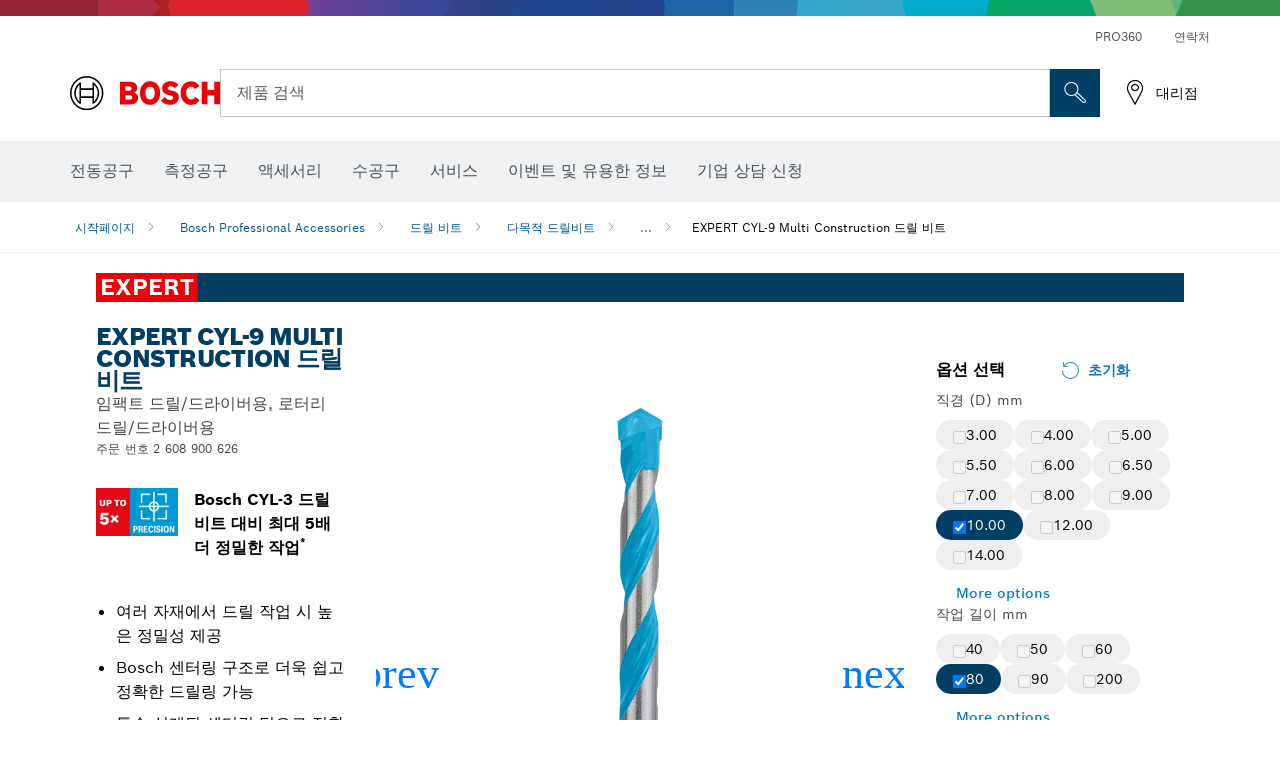

--- FILE ---
content_type: text/html;charset=UTF-8
request_url: https://www.bosch-pt.co.kr/kr/ko/expert-cyl-9-multi-construction-drill-bit-2867205-ocs-ac/?sku=2608900626
body_size: 63647
content:
<!DOCTYPE html>
<html xmlns="http://www.w3.org/1999/xhtml" lang="ko" class="no-js">

  

  <head>
    <meta charset="utf-8">
    <meta name="viewport" content="width=device-width, initial-scale=1, maximum-scale=2">
    <meta name="author" content="">
    <meta name="robots" content="index,follow" />

    <meta property="og:url" content="https://www.bosch-pt.co.kr/kr/ko/expert-cyl-9-multi-construction-drill-bit-2867205-ocs-ac/" />
    <meta property="og:title" content="EXPERT CYL-9 Multi Construction 드릴 비트 다목적 드릴비트 드릴 비트 | Bosch Professional" />
    <meta property="og:description" content="EXPERT CYL-9 Multi Construction 드릴 비트 | 임팩트 드릴/드라이버용, 로터리 드릴/드라이버용 | EXPERT Multi Construction 드릴 비트는 최고의 정밀성을 위해 Bosch 센터링 구조를 사용하며 다용도로 사용됩니다. 많은 재료를 정확하게 천공해야 하는 건축 기술자에게 최고의 선택입니다." />
    

    <link rel="icon" href="/favicon.ico">

    <title>EXPERT CYL-9 Multi Construction 드릴 비트 - Bosch Professional</title>
    <meta name="description" content="EXPERT CYL-9 Multi Construction 드릴 비트 | 임팩트 드릴/드라이버용, 로터리 드릴/드라이버용 | EXPERT Multi Construction 드릴 비트는 최고의 정밀성을 위해 Bosch 센터링 구조를 사용하며 다용도로 사용됩니다. 많은 재료를 정확하게 천공해야 하는 건축 기술자에게 최고의 선택입니다.">

    
    
<link rel="preconnect" href="//tags.tiqcdn.com">
<link rel="dns-prefetch" href="//tags.tiqcdn.com">

    
  <link rel="preconnect" href="https://mycliplister.com/">
  <link rel="dns-prefetch" href="https://mycliplister.com/">
  <link rel="preconnect" href="https://youtube.com/">
  <link rel="dns-prefetch" href="https://youtube.com/">


    
    

    <script type="application/ld+json">
      {
        "@context": "http://schema.org",
        "@type": "ItemList",
        "url": "https://www.bosch-pt.co.kr/kr/ko/expert-cyl-9-multi-construction-drill-bit-2867205-ocs-ac/",
        "numberOfItems": "18",
        "itemListElement":[
          
          {
            "@type": "ListItem",
            "position": 1,
            "item":
            {
              "@context": "http://schema.org",
              "@type": "Product",
              "name": "EXPERT CYL-9 MultiConstruction 드릴 비트 3 x 40 x 70mm",
              "@id": "https://www.bosch-pt.co.kr/kr/ko/expert-cyl-9-multi-construction-drill-bit-2867205-ocs-ac/",
              "category": "https://www.bosch-pt.co.kr/kr/ko/expert-cyl-9-multi-construction-drill-bit-2867205-ocs-ac/",
              "model": "2 608 900 600",
              "description": "EXPERT CYL-9 MultiConstruction 드릴 비트 3 x 40 x 70mm",
              "brand": {
                "@type": "Brand",
                "name": "보쉬 전동공구",
                "url": "https://www.bosch-pt.co.kr/kr/ko/",
                "logo": "https://www.bosch-pt.co.kr/kr/media/professional/central_assets/bosch_logo/bosch.svg"
              },
              "manufacturer": {
                "@type": "Organization",
                "name": "Bosch Power Tools",
                "url": "https://www.bosch-pt.co.kr/kr/ko/",
                "logo": "https://www.bosch-pt.co.kr/kr/media/professional/central_assets/bosch_logo/bosch.svg"
              },
              "url": "https://www.bosch-pt.co.kr/kr/ko/expert-cyl-9-multi-construction-drill-bit-2867205-ocs-ac/#2608900600",
              "color":"Blue",
              "gtin13":"4059952538938",
              "itemCondition":"new",
              "logo": "https://www.bosch-pt.co.kr/kr/media/home/logo_bosch_165x54.png",
              "sku": "2608900600"
              ,
              "image": "https://www.bosch-pt.co.kr/binary/ocsmedia/optimized/137x77/o347787v82_2608900600_bo_pro_u_f_1.png"
              
              
            }
          },
          
          {
            "@type": "ListItem",
            "position": 2,
            "item":
            {
              "@context": "http://schema.org",
              "@type": "Product",
              "name": "EXPERT CYL-9 MultiConstruction 드릴 비트 4 x 40 x 75mm",
              "@id": "https://www.bosch-pt.co.kr/kr/ko/expert-cyl-9-multi-construction-drill-bit-2867205-ocs-ac/",
              "category": "https://www.bosch-pt.co.kr/kr/ko/expert-cyl-9-multi-construction-drill-bit-2867205-ocs-ac/",
              "model": "2 608 900 604",
              "description": "EXPERT CYL-9 MultiConstruction 드릴 비트 4 x 40 x 75mm",
              "brand": {
                "@type": "Brand",
                "name": "보쉬 전동공구",
                "url": "https://www.bosch-pt.co.kr/kr/ko/",
                "logo": "https://www.bosch-pt.co.kr/kr/media/professional/central_assets/bosch_logo/bosch.svg"
              },
              "manufacturer": {
                "@type": "Organization",
                "name": "Bosch Power Tools",
                "url": "https://www.bosch-pt.co.kr/kr/ko/",
                "logo": "https://www.bosch-pt.co.kr/kr/media/professional/central_assets/bosch_logo/bosch.svg"
              },
              "url": "https://www.bosch-pt.co.kr/kr/ko/expert-cyl-9-multi-construction-drill-bit-2867205-ocs-ac/#2608900604",
              "color":"Blue",
              "gtin13":"4059952538976",
              "itemCondition":"new",
              "logo": "https://www.bosch-pt.co.kr/kr/media/home/logo_bosch_165x54.png",
              "sku": "2608900604"
              ,
              "image": "https://www.bosch-pt.co.kr/binary/ocsmedia/optimized/137x77/o347795v82_2608900604_bo_pro_u_f_1.png"
              
              
            }
          },
          
          {
            "@type": "ListItem",
            "position": 3,
            "item":
            {
              "@context": "http://schema.org",
              "@type": "Product",
              "name": "EXPERT CYL-9 MultiConstruction 드릴 비트 5 x 50 x 85mm",
              "@id": "https://www.bosch-pt.co.kr/kr/ko/expert-cyl-9-multi-construction-drill-bit-2867205-ocs-ac/",
              "category": "https://www.bosch-pt.co.kr/kr/ko/expert-cyl-9-multi-construction-drill-bit-2867205-ocs-ac/",
              "model": "2 608 900 606",
              "description": "EXPERT CYL-9 MultiConstruction 드릴 비트 5 x 50 x 85mm",
              "brand": {
                "@type": "Brand",
                "name": "보쉬 전동공구",
                "url": "https://www.bosch-pt.co.kr/kr/ko/",
                "logo": "https://www.bosch-pt.co.kr/kr/media/professional/central_assets/bosch_logo/bosch.svg"
              },
              "manufacturer": {
                "@type": "Organization",
                "name": "Bosch Power Tools",
                "url": "https://www.bosch-pt.co.kr/kr/ko/",
                "logo": "https://www.bosch-pt.co.kr/kr/media/professional/central_assets/bosch_logo/bosch.svg"
              },
              "url": "https://www.bosch-pt.co.kr/kr/ko/expert-cyl-9-multi-construction-drill-bit-2867205-ocs-ac/#2608900606",
              "color":"Blue",
              "gtin13":"4059952538990",
              "itemCondition":"new",
              "logo": "https://www.bosch-pt.co.kr/kr/media/home/logo_bosch_165x54.png",
              "sku": "2608900606"
              ,
              "image": "https://www.bosch-pt.co.kr/binary/ocsmedia/optimized/137x77/o347803v82_2608900606_bo_pro_u_f_1.png"
              
              
            }
          },
          
          {
            "@type": "ListItem",
            "position": 4,
            "item":
            {
              "@context": "http://schema.org",
              "@type": "Product",
              "name": "EXPERT CYL-9 MultiConstruction 드릴 비트 5.5 x 50 x 85mm",
              "@id": "https://www.bosch-pt.co.kr/kr/ko/expert-cyl-9-multi-construction-drill-bit-2867205-ocs-ac/",
              "category": "https://www.bosch-pt.co.kr/kr/ko/expert-cyl-9-multi-construction-drill-bit-2867205-ocs-ac/",
              "model": "2 608 900 609",
              "description": "EXPERT CYL-9 MultiConstruction 드릴 비트 5.5 x 50 x 85mm",
              "brand": {
                "@type": "Brand",
                "name": "보쉬 전동공구",
                "url": "https://www.bosch-pt.co.kr/kr/ko/",
                "logo": "https://www.bosch-pt.co.kr/kr/media/professional/central_assets/bosch_logo/bosch.svg"
              },
              "manufacturer": {
                "@type": "Organization",
                "name": "Bosch Power Tools",
                "url": "https://www.bosch-pt.co.kr/kr/ko/",
                "logo": "https://www.bosch-pt.co.kr/kr/media/professional/central_assets/bosch_logo/bosch.svg"
              },
              "url": "https://www.bosch-pt.co.kr/kr/ko/expert-cyl-9-multi-construction-drill-bit-2867205-ocs-ac/#2608900609",
              "color":"Blue",
              "gtin13":"4059952539027",
              "itemCondition":"new",
              "logo": "https://www.bosch-pt.co.kr/kr/media/home/logo_bosch_165x54.png",
              "sku": "2608900609"
              ,
              "image": "https://www.bosch-pt.co.kr/binary/ocsmedia/optimized/137x77/o347811v82_2608900609_bo_pro_u_f_1.png"
              
              
            }
          },
          
          {
            "@type": "ListItem",
            "position": 5,
            "item":
            {
              "@context": "http://schema.org",
              "@type": "Product",
              "name": "EXPERT CYL-9 MultiConstruction 드릴 비트 6 x 60 x 100mm",
              "@id": "https://www.bosch-pt.co.kr/kr/ko/expert-cyl-9-multi-construction-drill-bit-2867205-ocs-ac/",
              "category": "https://www.bosch-pt.co.kr/kr/ko/expert-cyl-9-multi-construction-drill-bit-2867205-ocs-ac/",
              "model": "2 608 900 611",
              "description": "EXPERT CYL-9 MultiConstruction 드릴 비트 6 x 60 x 100mm",
              "brand": {
                "@type": "Brand",
                "name": "보쉬 전동공구",
                "url": "https://www.bosch-pt.co.kr/kr/ko/",
                "logo": "https://www.bosch-pt.co.kr/kr/media/professional/central_assets/bosch_logo/bosch.svg"
              },
              "manufacturer": {
                "@type": "Organization",
                "name": "Bosch Power Tools",
                "url": "https://www.bosch-pt.co.kr/kr/ko/",
                "logo": "https://www.bosch-pt.co.kr/kr/media/professional/central_assets/bosch_logo/bosch.svg"
              },
              "url": "https://www.bosch-pt.co.kr/kr/ko/expert-cyl-9-multi-construction-drill-bit-2867205-ocs-ac/#2608900611",
              "color":"Blue",
              "gtin13":"4059952539041",
              "itemCondition":"new",
              "logo": "https://www.bosch-pt.co.kr/kr/media/home/logo_bosch_165x54.png",
              "sku": "2608900611"
              ,
              "image": "https://www.bosch-pt.co.kr/binary/ocsmedia/optimized/137x77/o347819v82_2608900611_bo_pro_u_f_1.png"
              
              
            }
          },
          
          {
            "@type": "ListItem",
            "position": 6,
            "item":
            {
              "@context": "http://schema.org",
              "@type": "Product",
              "name": "EXPERT CYL-9 MultiConstruction 드릴 비트 6 x 90 x 150mm",
              "@id": "https://www.bosch-pt.co.kr/kr/ko/expert-cyl-9-multi-construction-drill-bit-2867205-ocs-ac/",
              "category": "https://www.bosch-pt.co.kr/kr/ko/expert-cyl-9-multi-construction-drill-bit-2867205-ocs-ac/",
              "model": "2 608 900 612",
              "description": "EXPERT CYL-9 MultiConstruction 드릴 비트 6 x 90 x 150mm",
              "brand": {
                "@type": "Brand",
                "name": "보쉬 전동공구",
                "url": "https://www.bosch-pt.co.kr/kr/ko/",
                "logo": "https://www.bosch-pt.co.kr/kr/media/professional/central_assets/bosch_logo/bosch.svg"
              },
              "manufacturer": {
                "@type": "Organization",
                "name": "Bosch Power Tools",
                "url": "https://www.bosch-pt.co.kr/kr/ko/",
                "logo": "https://www.bosch-pt.co.kr/kr/media/professional/central_assets/bosch_logo/bosch.svg"
              },
              "url": "https://www.bosch-pt.co.kr/kr/ko/expert-cyl-9-multi-construction-drill-bit-2867205-ocs-ac/#2608900612",
              "color":"Blue",
              "gtin13":"4059952539058",
              "itemCondition":"new",
              "logo": "https://www.bosch-pt.co.kr/kr/media/home/logo_bosch_165x54.png",
              "sku": "2608900612"
              ,
              "image": "https://www.bosch-pt.co.kr/binary/ocsmedia/optimized/137x77/o347823v82_2608900612_bo_pro_u_f_1.png"
              
              
            }
          },
          
          {
            "@type": "ListItem",
            "position": 7,
            "item":
            {
              "@context": "http://schema.org",
              "@type": "Product",
              "name": "EXPERT CYL-9 MultiConstruction 드릴 비트 6.5 x 60 x 100mm",
              "@id": "https://www.bosch-pt.co.kr/kr/ko/expert-cyl-9-multi-construction-drill-bit-2867205-ocs-ac/",
              "category": "https://www.bosch-pt.co.kr/kr/ko/expert-cyl-9-multi-construction-drill-bit-2867205-ocs-ac/",
              "model": "2 608 900 615",
              "description": "EXPERT CYL-9 MultiConstruction 드릴 비트 6.5 x 60 x 100mm",
              "brand": {
                "@type": "Brand",
                "name": "보쉬 전동공구",
                "url": "https://www.bosch-pt.co.kr/kr/ko/",
                "logo": "https://www.bosch-pt.co.kr/kr/media/professional/central_assets/bosch_logo/bosch.svg"
              },
              "manufacturer": {
                "@type": "Organization",
                "name": "Bosch Power Tools",
                "url": "https://www.bosch-pt.co.kr/kr/ko/",
                "logo": "https://www.bosch-pt.co.kr/kr/media/professional/central_assets/bosch_logo/bosch.svg"
              },
              "url": "https://www.bosch-pt.co.kr/kr/ko/expert-cyl-9-multi-construction-drill-bit-2867205-ocs-ac/#2608900615",
              "color":"Blue",
              "gtin13":"4059952539089",
              "itemCondition":"new",
              "logo": "https://www.bosch-pt.co.kr/kr/media/home/logo_bosch_165x54.png",
              "sku": "2608900615"
              ,
              "image": "https://www.bosch-pt.co.kr/binary/ocsmedia/optimized/137x77/o347827v82_2608900615_bo_pro_u_f_1.png"
              
              
            }
          },
          
          {
            "@type": "ListItem",
            "position": 8,
            "item":
            {
              "@context": "http://schema.org",
              "@type": "Product",
              "name": "EXPERT CYL-9 MultiConstruction 드릴 비트 6.5 x 90 x 150mm",
              "@id": "https://www.bosch-pt.co.kr/kr/ko/expert-cyl-9-multi-construction-drill-bit-2867205-ocs-ac/",
              "category": "https://www.bosch-pt.co.kr/kr/ko/expert-cyl-9-multi-construction-drill-bit-2867205-ocs-ac/",
              "model": "2 608 900 616",
              "description": "EXPERT CYL-9 MultiConstruction 드릴 비트 6.5 x 90 x 150mm",
              "brand": {
                "@type": "Brand",
                "name": "보쉬 전동공구",
                "url": "https://www.bosch-pt.co.kr/kr/ko/",
                "logo": "https://www.bosch-pt.co.kr/kr/media/professional/central_assets/bosch_logo/bosch.svg"
              },
              "manufacturer": {
                "@type": "Organization",
                "name": "Bosch Power Tools",
                "url": "https://www.bosch-pt.co.kr/kr/ko/",
                "logo": "https://www.bosch-pt.co.kr/kr/media/professional/central_assets/bosch_logo/bosch.svg"
              },
              "url": "https://www.bosch-pt.co.kr/kr/ko/expert-cyl-9-multi-construction-drill-bit-2867205-ocs-ac/#2608900616",
              "color":"Blue",
              "gtin13":"4059952539096",
              "itemCondition":"new",
              "logo": "https://www.bosch-pt.co.kr/kr/media/home/logo_bosch_165x54.png",
              "sku": "2608900616"
              ,
              "image": "https://www.bosch-pt.co.kr/binary/ocsmedia/optimized/137x77/o347831v82_2608900616_bo_pro_u_f_1.png"
              
              
            }
          },
          
          {
            "@type": "ListItem",
            "position": 9,
            "item":
            {
              "@context": "http://schema.org",
              "@type": "Product",
              "name": "EXPERT CYL-9 MultiConstruction 드릴 비트 7 x 60 x 100mm",
              "@id": "https://www.bosch-pt.co.kr/kr/ko/expert-cyl-9-multi-construction-drill-bit-2867205-ocs-ac/",
              "category": "https://www.bosch-pt.co.kr/kr/ko/expert-cyl-9-multi-construction-drill-bit-2867205-ocs-ac/",
              "model": "2 608 900 618",
              "description": "EXPERT CYL-9 MultiConstruction 드릴 비트 7 x 60 x 100mm",
              "brand": {
                "@type": "Brand",
                "name": "보쉬 전동공구",
                "url": "https://www.bosch-pt.co.kr/kr/ko/",
                "logo": "https://www.bosch-pt.co.kr/kr/media/professional/central_assets/bosch_logo/bosch.svg"
              },
              "manufacturer": {
                "@type": "Organization",
                "name": "Bosch Power Tools",
                "url": "https://www.bosch-pt.co.kr/kr/ko/",
                "logo": "https://www.bosch-pt.co.kr/kr/media/professional/central_assets/bosch_logo/bosch.svg"
              },
              "url": "https://www.bosch-pt.co.kr/kr/ko/expert-cyl-9-multi-construction-drill-bit-2867205-ocs-ac/#2608900618",
              "color":"Blue",
              "gtin13":"4059952539119",
              "itemCondition":"new",
              "logo": "https://www.bosch-pt.co.kr/kr/media/home/logo_bosch_165x54.png",
              "sku": "2608900618"
              ,
              "image": "https://www.bosch-pt.co.kr/binary/ocsmedia/optimized/137x77/o347835v82_2608900618_bo_pro_u_f_1.png"
              
              
            }
          },
          
          {
            "@type": "ListItem",
            "position": 10,
            "item":
            {
              "@context": "http://schema.org",
              "@type": "Product",
              "name": "EXPERT CYL-9 MultiConstruction 드릴 비트 7 x 90 x 150mm",
              "@id": "https://www.bosch-pt.co.kr/kr/ko/expert-cyl-9-multi-construction-drill-bit-2867205-ocs-ac/",
              "category": "https://www.bosch-pt.co.kr/kr/ko/expert-cyl-9-multi-construction-drill-bit-2867205-ocs-ac/",
              "model": "2 608 900 619",
              "description": "EXPERT CYL-9 MultiConstruction 드릴 비트 7 x 90 x 150mm",
              "brand": {
                "@type": "Brand",
                "name": "보쉬 전동공구",
                "url": "https://www.bosch-pt.co.kr/kr/ko/",
                "logo": "https://www.bosch-pt.co.kr/kr/media/professional/central_assets/bosch_logo/bosch.svg"
              },
              "manufacturer": {
                "@type": "Organization",
                "name": "Bosch Power Tools",
                "url": "https://www.bosch-pt.co.kr/kr/ko/",
                "logo": "https://www.bosch-pt.co.kr/kr/media/professional/central_assets/bosch_logo/bosch.svg"
              },
              "url": "https://www.bosch-pt.co.kr/kr/ko/expert-cyl-9-multi-construction-drill-bit-2867205-ocs-ac/#2608900619",
              "color":"Blue",
              "gtin13":"4059952539126",
              "itemCondition":"new",
              "logo": "https://www.bosch-pt.co.kr/kr/media/home/logo_bosch_165x54.png",
              "sku": "2608900619"
              ,
              "image": "https://www.bosch-pt.co.kr/binary/ocsmedia/optimized/137x77/o347839v82_2608900619_bo_pro_u_f_1.png"
              
              
            }
          },
          
          {
            "@type": "ListItem",
            "position": 11,
            "item":
            {
              "@context": "http://schema.org",
              "@type": "Product",
              "name": "EXPERT CYL-9 MultiConstruction 드릴 비트 8 x 80 x 120mm",
              "@id": "https://www.bosch-pt.co.kr/kr/ko/expert-cyl-9-multi-construction-drill-bit-2867205-ocs-ac/",
              "category": "https://www.bosch-pt.co.kr/kr/ko/expert-cyl-9-multi-construction-drill-bit-2867205-ocs-ac/",
              "model": "2 608 900 621",
              "description": "EXPERT CYL-9 MultiConstruction 드릴 비트 8 x 80 x 120mm",
              "brand": {
                "@type": "Brand",
                "name": "보쉬 전동공구",
                "url": "https://www.bosch-pt.co.kr/kr/ko/",
                "logo": "https://www.bosch-pt.co.kr/kr/media/professional/central_assets/bosch_logo/bosch.svg"
              },
              "manufacturer": {
                "@type": "Organization",
                "name": "Bosch Power Tools",
                "url": "https://www.bosch-pt.co.kr/kr/ko/",
                "logo": "https://www.bosch-pt.co.kr/kr/media/professional/central_assets/bosch_logo/bosch.svg"
              },
              "url": "https://www.bosch-pt.co.kr/kr/ko/expert-cyl-9-multi-construction-drill-bit-2867205-ocs-ac/#2608900621",
              "color":"Blue",
              "gtin13":"4059952539140",
              "itemCondition":"new",
              "logo": "https://www.bosch-pt.co.kr/kr/media/home/logo_bosch_165x54.png",
              "sku": "2608900621"
              ,
              "image": "https://www.bosch-pt.co.kr/binary/ocsmedia/optimized/137x77/o347843v82_2608900621_bo_pro_u_f_1.png"
              
              
            }
          },
          
          {
            "@type": "ListItem",
            "position": 12,
            "item":
            {
              "@context": "http://schema.org",
              "@type": "Product",
              "name": "EXPERT CYL-9 MultiConstruction 드릴 비트 9 x 80 x 120mm",
              "@id": "https://www.bosch-pt.co.kr/kr/ko/expert-cyl-9-multi-construction-drill-bit-2867205-ocs-ac/",
              "category": "https://www.bosch-pt.co.kr/kr/ko/expert-cyl-9-multi-construction-drill-bit-2867205-ocs-ac/",
              "model": "2 608 900 625",
              "description": "EXPERT CYL-9 MultiConstruction 드릴 비트 9 x 80 x 120mm",
              "brand": {
                "@type": "Brand",
                "name": "보쉬 전동공구",
                "url": "https://www.bosch-pt.co.kr/kr/ko/",
                "logo": "https://www.bosch-pt.co.kr/kr/media/professional/central_assets/bosch_logo/bosch.svg"
              },
              "manufacturer": {
                "@type": "Organization",
                "name": "Bosch Power Tools",
                "url": "https://www.bosch-pt.co.kr/kr/ko/",
                "logo": "https://www.bosch-pt.co.kr/kr/media/professional/central_assets/bosch_logo/bosch.svg"
              },
              "url": "https://www.bosch-pt.co.kr/kr/ko/expert-cyl-9-multi-construction-drill-bit-2867205-ocs-ac/#2608900625",
              "color":"Blue",
              "gtin13":"4059952539188",
              "itemCondition":"new",
              "logo": "https://www.bosch-pt.co.kr/kr/media/home/logo_bosch_165x54.png",
              "sku": "2608900625"
              ,
              "image": "https://www.bosch-pt.co.kr/binary/ocsmedia/optimized/137x77/o347851v82_2608900625_bo_pro_u_f_1.png"
              
              
            }
          },
          
          {
            "@type": "ListItem",
            "position": 13,
            "item":
            {
              "@context": "http://schema.org",
              "@type": "Product",
              "name": "EXPERT CYL-9 MultiConstruction 드릴 비트 10 x 80 x 120mm",
              "@id": "https://www.bosch-pt.co.kr/kr/ko/expert-cyl-9-multi-construction-drill-bit-2867205-ocs-ac/",
              "category": "https://www.bosch-pt.co.kr/kr/ko/expert-cyl-9-multi-construction-drill-bit-2867205-ocs-ac/",
              "model": "2 608 900 626",
              "description": "EXPERT CYL-9 MultiConstruction 드릴 비트 10 x 80 x 120mm",
              "brand": {
                "@type": "Brand",
                "name": "보쉬 전동공구",
                "url": "https://www.bosch-pt.co.kr/kr/ko/",
                "logo": "https://www.bosch-pt.co.kr/kr/media/professional/central_assets/bosch_logo/bosch.svg"
              },
              "manufacturer": {
                "@type": "Organization",
                "name": "Bosch Power Tools",
                "url": "https://www.bosch-pt.co.kr/kr/ko/",
                "logo": "https://www.bosch-pt.co.kr/kr/media/professional/central_assets/bosch_logo/bosch.svg"
              },
              "url": "https://www.bosch-pt.co.kr/kr/ko/expert-cyl-9-multi-construction-drill-bit-2867205-ocs-ac/#2608900626",
              "color":"Blue",
              "gtin13":"4059952539195",
              "itemCondition":"new",
              "logo": "https://www.bosch-pt.co.kr/kr/media/home/logo_bosch_165x54.png",
              "sku": "2608900626"
              ,
              "image": "https://www.bosch-pt.co.kr/binary/ocsmedia/optimized/137x77/o347855v82_2608900626_bo_pro_u_f_1.png"
              
              
            }
          },
          
          {
            "@type": "ListItem",
            "position": 14,
            "item":
            {
              "@context": "http://schema.org",
              "@type": "Product",
              "name": "EXPERT CYL-9 MultiConstruction 드릴 비트 12 x 90 x 150mm",
              "@id": "https://www.bosch-pt.co.kr/kr/ko/expert-cyl-9-multi-construction-drill-bit-2867205-ocs-ac/",
              "category": "https://www.bosch-pt.co.kr/kr/ko/expert-cyl-9-multi-construction-drill-bit-2867205-ocs-ac/",
              "model": "2 608 900 631",
              "description": "EXPERT CYL-9 MultiConstruction 드릴 비트 12 x 90 x 150mm",
              "brand": {
                "@type": "Brand",
                "name": "보쉬 전동공구",
                "url": "https://www.bosch-pt.co.kr/kr/ko/",
                "logo": "https://www.bosch-pt.co.kr/kr/media/professional/central_assets/bosch_logo/bosch.svg"
              },
              "manufacturer": {
                "@type": "Organization",
                "name": "Bosch Power Tools",
                "url": "https://www.bosch-pt.co.kr/kr/ko/",
                "logo": "https://www.bosch-pt.co.kr/kr/media/professional/central_assets/bosch_logo/bosch.svg"
              },
              "url": "https://www.bosch-pt.co.kr/kr/ko/expert-cyl-9-multi-construction-drill-bit-2867205-ocs-ac/#2608900631",
              "color":"Blue",
              "gtin13":"4059952539249",
              "itemCondition":"new",
              "logo": "https://www.bosch-pt.co.kr/kr/media/home/logo_bosch_165x54.png",
              "sku": "2608900631"
              ,
              "image": "https://www.bosch-pt.co.kr/binary/ocsmedia/optimized/137x77/o347867v82_2608900631_bo_pro_u_f_1.png"
              
              
            }
          },
          
          {
            "@type": "ListItem",
            "position": 15,
            "item":
            {
              "@context": "http://schema.org",
              "@type": "Product",
              "name": "EXPERT CYL-9 MultiConstruction 드릴 비트 8 x 200 x 250mm",
              "@id": "https://www.bosch-pt.co.kr/kr/ko/expert-cyl-9-multi-construction-drill-bit-2867205-ocs-ac/",
              "category": "https://www.bosch-pt.co.kr/kr/ko/expert-cyl-9-multi-construction-drill-bit-2867205-ocs-ac/",
              "model": "2 608 901 484",
              "description": "EXPERT CYL-9 MultiConstruction 드릴 비트 8 x 200 x 250mm",
              "brand": {
                "@type": "Brand",
                "name": "보쉬 전동공구",
                "url": "https://www.bosch-pt.co.kr/kr/ko/",
                "logo": "https://www.bosch-pt.co.kr/kr/media/professional/central_assets/bosch_logo/bosch.svg"
              },
              "manufacturer": {
                "@type": "Organization",
                "name": "Bosch Power Tools",
                "url": "https://www.bosch-pt.co.kr/kr/ko/",
                "logo": "https://www.bosch-pt.co.kr/kr/media/professional/central_assets/bosch_logo/bosch.svg"
              },
              "url": "https://www.bosch-pt.co.kr/kr/ko/expert-cyl-9-multi-construction-drill-bit-2867205-ocs-ac/#2608901484",
              "color":"Blue",
              "gtin13":"4059952596518",
              "itemCondition":"new",
              "logo": "https://www.bosch-pt.co.kr/kr/media/home/logo_bosch_165x54.png",
              "sku": "2608901484"
              ,
              "image": "https://www.bosch-pt.co.kr/binary/ocsmedia/optimized/137x77/o361106v82_2608901484_bo_pro_u_f_1.png"
              
              
            }
          },
          
          {
            "@type": "ListItem",
            "position": 16,
            "item":
            {
              "@context": "http://schema.org",
              "@type": "Product",
              "name": "EXPERT CYL-9 MultiConstruction 드릴 비트 10 x 200 x 250mm",
              "@id": "https://www.bosch-pt.co.kr/kr/ko/expert-cyl-9-multi-construction-drill-bit-2867205-ocs-ac/",
              "category": "https://www.bosch-pt.co.kr/kr/ko/expert-cyl-9-multi-construction-drill-bit-2867205-ocs-ac/",
              "model": "2 608 901 485",
              "description": "EXPERT CYL-9 MultiConstruction 드릴 비트 10 x 200 x 250mm",
              "brand": {
                "@type": "Brand",
                "name": "보쉬 전동공구",
                "url": "https://www.bosch-pt.co.kr/kr/ko/",
                "logo": "https://www.bosch-pt.co.kr/kr/media/professional/central_assets/bosch_logo/bosch.svg"
              },
              "manufacturer": {
                "@type": "Organization",
                "name": "Bosch Power Tools",
                "url": "https://www.bosch-pt.co.kr/kr/ko/",
                "logo": "https://www.bosch-pt.co.kr/kr/media/professional/central_assets/bosch_logo/bosch.svg"
              },
              "url": "https://www.bosch-pt.co.kr/kr/ko/expert-cyl-9-multi-construction-drill-bit-2867205-ocs-ac/#2608901485",
              "color":"Blue",
              "gtin13":"4059952596525",
              "itemCondition":"new",
              "logo": "https://www.bosch-pt.co.kr/kr/media/home/logo_bosch_165x54.png",
              "sku": "2608901485"
              ,
              "image": "https://www.bosch-pt.co.kr/binary/ocsmedia/optimized/137x77/o361110v82_2608901485_bo_pro_u_f_1.png"
              
              
            }
          },
          
          {
            "@type": "ListItem",
            "position": 17,
            "item":
            {
              "@context": "http://schema.org",
              "@type": "Product",
              "name": "EXPERT CYL-9 MultiConstruction 드릴 비트 12 x 200 x 250mm",
              "@id": "https://www.bosch-pt.co.kr/kr/ko/expert-cyl-9-multi-construction-drill-bit-2867205-ocs-ac/",
              "category": "https://www.bosch-pt.co.kr/kr/ko/expert-cyl-9-multi-construction-drill-bit-2867205-ocs-ac/",
              "model": "2 608 901 486",
              "description": "EXPERT CYL-9 MultiConstruction 드릴 비트 12 x 200 x 250mm",
              "brand": {
                "@type": "Brand",
                "name": "보쉬 전동공구",
                "url": "https://www.bosch-pt.co.kr/kr/ko/",
                "logo": "https://www.bosch-pt.co.kr/kr/media/professional/central_assets/bosch_logo/bosch.svg"
              },
              "manufacturer": {
                "@type": "Organization",
                "name": "Bosch Power Tools",
                "url": "https://www.bosch-pt.co.kr/kr/ko/",
                "logo": "https://www.bosch-pt.co.kr/kr/media/professional/central_assets/bosch_logo/bosch.svg"
              },
              "url": "https://www.bosch-pt.co.kr/kr/ko/expert-cyl-9-multi-construction-drill-bit-2867205-ocs-ac/#2608901486",
              "color":"Blue",
              "gtin13":"4059952596549",
              "itemCondition":"new",
              "logo": "https://www.bosch-pt.co.kr/kr/media/home/logo_bosch_165x54.png",
              "sku": "2608901486"
              ,
              "image": "https://www.bosch-pt.co.kr/binary/ocsmedia/optimized/137x77/o361114v82_2608901486_bo_pro_u_f_1.png"
              
              
            }
          },
          
          {
            "@type": "ListItem",
            "position": 18,
            "item":
            {
              "@context": "http://schema.org",
              "@type": "Product",
              "name": "EXPERT CYL-9 MultiConstruction 드릴 비트 14 x 200 x 250mm",
              "@id": "https://www.bosch-pt.co.kr/kr/ko/expert-cyl-9-multi-construction-drill-bit-2867205-ocs-ac/",
              "category": "https://www.bosch-pt.co.kr/kr/ko/expert-cyl-9-multi-construction-drill-bit-2867205-ocs-ac/",
              "model": "2 608 901 488",
              "description": "EXPERT CYL-9 MultiConstruction 드릴 비트 14 x 200 x 250mm",
              "brand": {
                "@type": "Brand",
                "name": "보쉬 전동공구",
                "url": "https://www.bosch-pt.co.kr/kr/ko/",
                "logo": "https://www.bosch-pt.co.kr/kr/media/professional/central_assets/bosch_logo/bosch.svg"
              },
              "manufacturer": {
                "@type": "Organization",
                "name": "Bosch Power Tools",
                "url": "https://www.bosch-pt.co.kr/kr/ko/",
                "logo": "https://www.bosch-pt.co.kr/kr/media/professional/central_assets/bosch_logo/bosch.svg"
              },
              "url": "https://www.bosch-pt.co.kr/kr/ko/expert-cyl-9-multi-construction-drill-bit-2867205-ocs-ac/#2608901488",
              "color":"Blue",
              "gtin13":"4059952596570",
              "itemCondition":"new",
              "logo": "https://www.bosch-pt.co.kr/kr/media/home/logo_bosch_165x54.png",
              "sku": "2608901488"
              ,
              "image": "https://www.bosch-pt.co.kr/binary/ocsmedia/optimized/137x77/o361122v82_2608901488_bo_pro_u_f_1.png"
              
              
            }
          }
          
        ]
    }
    </script>

    <script type="application/ld+json"> {"@context": "http://schema.org", "@type": "BreadcrumbList", "itemListElement":[{"@type": "ListItem","position":1,"item":{"@id": "https://www.bosch-pt.co.kr/kr/ko/bosch-professional-accessories-2790339-ocs-ac/","name": "Bosch Professional Accessories"}},{"@type": "ListItem","position":2,"item":{"@id": "https://www.bosch-pt.co.kr/kr/ko/drill-bits-2790340-ocs-ac/","name": "드릴 비트"}},{"@type": "ListItem","position":3,"item":{"@id": "https://www.bosch-pt.co.kr/kr/ko/multi-material-drill-bits-2848760-ocs-ac/","name": "다목적 드릴비트"}},{"@type": "ListItem","position":4,"item":{"@id": "https://www.bosch-pt.co.kr/kr/ko/expert-cyl-9-multi-construction-drill-bit-2867205-ocs-ac/","name": "EXPERT CYL-9 Multi Construction 드릴 비트"}}]}</script>

    <link rel="alternate" hreflang="ar-TG" href="https://www.bosch-professional.com/africa/ar/expert-cyl-9-multi-construction-drill-bit-2867205-ocs-ac/" />

    <link rel="alternate" hreflang="fr-ZM" href="https://www.bosch-professional.com/africa/fr/forets-expert-cyl-9-multiconstruction-2867205-ocs-ac/" />

    <link rel="alternate" hreflang="ar-TD" href="https://www.bosch-professional.com/africa/ar/expert-cyl-9-multi-construction-drill-bit-2867205-ocs-ac/" />

    <link rel="alternate" hreflang="es-BO" href="https://www.bosch-professional.com/bo/es/brocas-expert-cyl-9-multiconstruction-2867205-ocs-ac/" />

    <link rel="alternate" hreflang="en-AF" href="https://www.bosch-professional.com/middle-east/en/expert-cyl-9-multi-construction-drill-bit-2867205-ocs-ac/" />

    <link rel="alternate" hreflang="en-AE" href="https://www.bosch-professional.com/ae/en/expert-cyl-9-multi-construction-drill-bit-2867205-ocs-ac/" />

    <link rel="alternate" hreflang="ar-CI" href="https://www.bosch-professional.com/africa/ar/expert-cyl-9-multi-construction-drill-bit-2867205-ocs-ac/" />

    <link rel="alternate" hreflang="ar-SY" href="https://www.bosch-professional.com/middle-east/ar/expert-cyl-9-multi-construction-drill-bit-2867205-ocs-ac/" />

    <link rel="alternate" hreflang="ar-CM" href="https://www.bosch-professional.com/africa/ar/expert-cyl-9-multi-construction-drill-bit-2867205-ocs-ac/" />

    <link rel="alternate" hreflang="fr-ZW" href="https://www.bosch-professional.com/africa/fr/forets-expert-cyl-9-multiconstruction-2867205-ocs-ac/" />

    <link rel="alternate" hreflang="el-GR" href="https://www.bosch-professional.com/gr/el/τρυπάνι-expert-cyl-9-multi-construction-2867205-ocs-ac/" />

    <link rel="alternate" hreflang="nl-NL" href="https://www.bosch-professional.com/nl/nl/expert-cyl-9-multi-construction-boor-2867205-ocs-ac/" />

    <link rel="alternate" hreflang="en-AO" href="https://www.bosch-professional.com/ao/en/expert-cyl-9-multi-construction-drill-bit-2867205-ocs-ac/" />

    <link rel="alternate" hreflang="en-AU" href="https://www.bosch-pt.com.au/au/en/expert-cyl-9-multi-construction-drill-bit-2867205-ocs-ac/" />

    <link rel="alternate" hreflang="he-IL" href="https://www.bosch-professional.com/il/he/expert-cyl-9-multi-construction-drill-bit-2867205-ocs-ac/" />

    <link rel="alternate" hreflang="ar-TN" href="https://www.bosch-professional.com/tn/ar/expert-cyl-9-multi-construction-drill-bit-2867205-ocs-ac/" />

    <link rel="alternate" hreflang="hu-HU" href="https://www.bosch-professional.com/hu/hu/expert-cyl-9-multi-construction-furoszar-2867205-ocs-ac/" />

    <link rel="alternate" hreflang="ar-UG" href="https://www.bosch-professional.com/africa/ar/expert-cyl-9-multi-construction-drill-bit-2867205-ocs-ac/" />

    <link rel="alternate" hreflang="es-SV" href="https://www.bosch-professional.com/central-america/es/brocas-expert-cyl-9-multiconstruction-2867205-ocs-ac/" />

    <link rel="alternate" hreflang="en-BF" href="https://www.bosch-professional.com/africa/en/expert-cyl-9-multi-construction-drill-bit-2867205-ocs-ac/" />

    <link rel="alternate" hreflang="es-CR" href="https://www.bosch-professional.com/central-america/es/brocas-expert-cyl-9-multiconstruction-2867205-ocs-ac/" />

    <link rel="alternate" hreflang="es-CL" href="https://www.bosch-professional.com/cl/es/brocas-expert-cyl-9-multiconstruction-2867205-ocs-ac/" />

    <link rel="alternate" hreflang="en-BJ" href="https://www.bosch-professional.com/africa/en/expert-cyl-9-multi-construction-drill-bit-2867205-ocs-ac/" />

    <link rel="alternate" hreflang="en-BN" href="https://www.bosch-professional.com/middle-east/en/expert-cyl-9-multi-construction-drill-bit-2867205-ocs-ac/" />

    <link rel="alternate" hreflang="pt-PT" href="https://www.bosch-professional.com/pt/pt/broca-expert-cyl-9-multi-construction-2867205-ocs-ac/" />

    <link rel="alternate" hreflang="en-SA" href="https://www.bosch-professional.com/sa/en/expert-cyl-9-multi-construction-drill-bit-2867205-ocs-ac/" />

    <link rel="alternate" hreflang="en-SD" href="https://www.bosch-professional.com/africa/en/expert-cyl-9-multi-construction-drill-bit-2867205-ocs-ac/" />

    <link rel="alternate" hreflang="ar-EH" href="https://www.bosch-professional.com/africa/ar/expert-cyl-9-multi-construction-drill-bit-2867205-ocs-ac/" />

    <link rel="alternate" hreflang="ar-EG" href="https://www.bosch-professional.com/eg/ar/expert-cyl-9-multi-construction-drill-bit-2867205-ocs-ac/" />

    <link rel="alternate" hreflang="en-SC" href="https://www.bosch-professional.com/africa/en/expert-cyl-9-multi-construction-drill-bit-2867205-ocs-ac/" />

    <link rel="alternate" hreflang="en-BW" href="https://www.bosch-professional.com/africa/en/expert-cyl-9-multi-construction-drill-bit-2867205-ocs-ac/" />

    <link rel="alternate" hreflang="ar-DZ" href="https://www.bosch-professional.com/dz/ar/expert-cyl-9-multi-construction-drill-bit-2867205-ocs-ac/" />

    <link rel="alternate" hreflang="en-SL" href="https://www.bosch-professional.com/africa/en/expert-cyl-9-multi-construction-drill-bit-2867205-ocs-ac/" />

    <link rel="alternate" hreflang="en-SN" href="https://www.bosch-professional.com/africa/en/expert-cyl-9-multi-construction-drill-bit-2867205-ocs-ac/" />

    <link rel="alternate" hreflang="fr-GW" href="https://www.bosch-professional.com/africa/fr/forets-expert-cyl-9-multiconstruction-2867205-ocs-ac/" />

    <link rel="alternate" hreflang="ar-ET" href="https://www.bosch-professional.com/africa/ar/expert-cyl-9-multi-construction-drill-bit-2867205-ocs-ac/" />

    <link rel="alternate" hreflang="ar-ER" href="https://www.bosch-professional.com/africa/ar/expert-cyl-9-multi-construction-drill-bit-2867205-ocs-ac/" />

    <link rel="alternate" hreflang="en-OM" href="https://www.bosch-professional.com/om/en/expert-cyl-9-multi-construction-drill-bit-2867205-ocs-ac/" />

    <link rel="alternate" hreflang="pt-MZ" href="https://www.bosch-professional.com/mz/pt/brocas-expert-cyl-9-multiconstruction-2867205-ocs-ac/" />

    <link rel="alternate" hreflang="es-PY" href="https://www.bosch-professional.com/py/es/brocas-expert-cyl-9-multiconstruction-2867205-ocs-ac/" />

    <link rel="alternate" hreflang="fr-GM" href="https://www.bosch-professional.com/africa/fr/forets-expert-cyl-9-multiconstruction-2867205-ocs-ac/" />

    <link rel="alternate" hreflang="fr-GN" href="https://www.bosch-professional.com/africa/fr/forets-expert-cyl-9-multiconstruction-2867205-ocs-ac/" />

    <link rel="alternate" hreflang="en-PK" href="https://www.bosch-professional.com/pk/en/expert-cyl-9-multi-construction-drill-bit-2867205-ocs-ac/" />

    <link rel="alternate" hreflang="ko-KR" href="https://www.bosch-pt.co.kr/kr/ko/expert-cyl-9-multi-construction-drill-bit-2867205-ocs-ac/" />

    <link rel="alternate" hreflang="es-AR" href="https://www.bosch-professional.com/ar/es/brocas-expert-cyl-9-multiconstruction-2867205-ocs-ac/" />

    <link rel="alternate" hreflang="en-QA" href="https://www.bosch-professional.com/qa/en/expert-cyl-9-multi-construction-drill-bit-2867205-ocs-ac/" />

    <link rel="alternate" hreflang="da-DK" href="https://www.bosch-professional.com/dk/da/expert-cyl-9-multi-construction-bor-2867205-ocs-ac/" />

    <link rel="alternate" hreflang="ar-GA" href="https://www.bosch-professional.com/africa/ar/expert-cyl-9-multi-construction-drill-bit-2867205-ocs-ac/" />

    <link rel="alternate" hreflang="fr-ET" href="https://www.bosch-professional.com/africa/fr/forets-expert-cyl-9-multiconstruction-2867205-ocs-ac/" />

    <link rel="alternate" hreflang="en-ML" href="https://www.bosch-professional.com/africa/en/expert-cyl-9-multi-construction-drill-bit-2867205-ocs-ac/" />

    <link rel="alternate" hreflang="lv-LV" href="https://www.bosch-professional.com/lv/lv/expert-cyl-9-multi-construction-urbis-2867205-ocs-ac/" />

    <link rel="alternate" hreflang="en-MR" href="https://www.bosch-professional.com/africa/en/expert-cyl-9-multi-construction-drill-bit-2867205-ocs-ac/" />

    <link rel="alternate" hreflang="nl-BE" href="https://www.bosch-professional.com/be/nl/expert-cyl-9-multi-construction-boor-2867205-ocs-ac/" />

    <link rel="alternate" hreflang="en-MW" href="https://www.bosch-professional.com/africa/en/expert-cyl-9-multi-construction-drill-bit-2867205-ocs-ac/" />

    <link rel="alternate" hreflang="en-MZ" href="https://www.bosch-professional.com/mz/en/expert-cyl-9-multi-construction-drill-bit-2867205-ocs-ac/" />

    <link rel="alternate" hreflang="fr-EH" href="https://www.bosch-professional.com/africa/fr/forets-expert-cyl-9-multiconstruction-2867205-ocs-ac/" />

    <link rel="alternate" hreflang="en-NA" href="https://www.bosch-professional.com/africa/en/expert-cyl-9-multi-construction-drill-bit-2867205-ocs-ac/" />

    <link rel="alternate" hreflang="en-NE" href="https://www.bosch-professional.com/africa/en/expert-cyl-9-multi-construction-drill-bit-2867205-ocs-ac/" />

    <link rel="alternate" hreflang="en-NG" href="https://www.bosch-professional.com/ng/en/expert-cyl-9-multi-construction-drill-bit-2867205-ocs-ac/" />

    <link rel="alternate" hreflang="de-CH" href="https://www.bosch-professional.com/ch/de/expert-cyl-9-multi-construction-bohrer-2867205-ocs-ac/" />

    <link rel="alternate" hreflang="fr-ER" href="https://www.bosch-professional.com/africa/fr/forets-expert-cyl-9-multiconstruction-2867205-ocs-ac/" />

    <link rel="alternate" hreflang="ar-QA" href="https://www.bosch-professional.com/qa/ar/expert-cyl-9-multi-construction-drill-bit-2867205-ocs-ac/" />

    <link rel="alternate" hreflang="fr-GA" href="https://www.bosch-professional.com/africa/fr/forets-expert-cyl-9-multiconstruction-2867205-ocs-ac/" />

    <link rel="alternate" hreflang="es-PE" href="https://www.bosch-professional.com/pe/es/brocas-expert-cyl-9-multiconstruction-2867205-ocs-ac/" />

    <link rel="alternate" hreflang="en-NZ" href="https://www.bosch-pt.co.nz/nz/en/expert-cyl-9-multi-construction-drill-bit-2867205-ocs-ac/" />

    <link rel="alternate" hreflang="es-PA" href="https://www.bosch-professional.com/pa/es/brocas-expert-cyl-9-multiconstruction-2867205-ocs-ac/" />

    <link rel="alternate" hreflang="tr-TR" href="https://www.bosch-professional.com/tr/tr/expert-cyl-9-multi-construction-matkap-ucu-2867205-ocs-ac/" />

    <link rel="alternate" hreflang="fr-FR" href="https://www.bosch-professional.com/fr/fr/foret-expert-cyl-9-multi-construction-2867205-ocs-ac/" />

    <link rel="alternate" hreflang="fr-TD" href="https://www.bosch-professional.com/africa/fr/forets-expert-cyl-9-multiconstruction-2867205-ocs-ac/" />

    <link rel="alternate" hreflang="fr-TG" href="https://www.bosch-professional.com/africa/fr/forets-expert-cyl-9-multiconstruction-2867205-ocs-ac/" />

    <link rel="alternate" hreflang="pt-AO" href="https://www.bosch-professional.com/ao/pt/brocas-expert-cyl-9-multiconstruction-2867205-ocs-ac/" />

    <link rel="alternate" hreflang="fr-TN" href="https://www.bosch-professional.com/tn/fr/forets-expert-cyl-9-multiconstruction-2867205-ocs-ac/" />

    <link rel="alternate" hreflang="ar-AF" href="https://www.bosch-professional.com/middle-east/ar/expert-cyl-9-multi-construction-drill-bit-2867205-ocs-ac/" />

    <link rel="alternate" hreflang="ar-AE" href="https://www.bosch-professional.com/ae/ar/expert-cyl-9-multi-construction-drill-bit-2867205-ocs-ac/" />

    <link rel="alternate" hreflang="sl-SI" href="https://www.bosch-professional.com/si/sl/sveder-expert-cyl-9-multi-construction-2867205-ocs-ac/" />

    <link rel="alternate" hreflang="en-KW" href="https://www.bosch-professional.com/kw/en/expert-cyl-9-multi-construction-drill-bit-2867205-ocs-ac/" />

    <link rel="alternate" hreflang="fr-CD" href="https://www.bosch-professional.com/africa/fr/forets-expert-cyl-9-multiconstruction-2867205-ocs-ac/" />

    <link rel="alternate" hreflang="fr-CF" href="https://www.bosch-professional.com/africa/fr/forets-expert-cyl-9-multiconstruction-2867205-ocs-ac/" />

    <link rel="alternate" hreflang="fr-CI" href="https://www.bosch-professional.com/africa/fr/forets-expert-cyl-9-multiconstruction-2867205-ocs-ac/" />

    <link rel="alternate" hreflang="fr-CH" href="https://www.bosch-professional.com/ch/fr/foret-expert-cyl-9-multi-construction-2867205-ocs-ac/" />

    <link rel="alternate" hreflang="fr-CM" href="https://www.bosch-professional.com/africa/fr/forets-expert-cyl-9-multiconstruction-2867205-ocs-ac/" />

    <link rel="alternate" hreflang="en-LB" href="https://www.bosch-professional.com/lb/en/expert-cyl-9-multi-construction-drill-bit-2867205-ocs-ac/" />

    <link rel="alternate" hreflang="ar-SA" href="https://www.bosch-professional.com/sa/ar/expert-cyl-9-multi-construction-drill-bit-2867205-ocs-ac/" />

    <link rel="alternate" hreflang="de-DE" href="https://www.bosch-professional.com/de/de/expert-cyl-9-multi-construction-bohrer-2867205-ocs-ac/" />

    <link rel="alternate" hreflang="fr-UG" href="https://www.bosch-professional.com/africa/fr/forets-expert-cyl-9-multiconstruction-2867205-ocs-ac/" />

    <link rel="alternate" hreflang="ar-BN" href="https://www.bosch-professional.com/middle-east/ar/expert-cyl-9-multi-construction-drill-bit-2867205-ocs-ac/" />

    <link rel="alternate" hreflang="sr-RS" href="https://www.bosch-professional.com/rs/sr/expert-cyl-9-multi-construction-burgija-2867205-ocs-ac/" />

    <link rel="alternate" hreflang="fr-DZ" href="https://www.bosch-professional.com/dz/fr/forets-expert-cyl-9-multiconstruction-2867205-ocs-ac/" />

    <link rel="alternate" hreflang="pt-BR" href="https://www.bosch-professional.com/br/pt/broca-expert-cyl-9-multi-construction-2867205-ocs-ac/" />

    <link rel="alternate" hreflang="ar-SD" href="https://www.bosch-professional.com/africa/ar/expert-cyl-9-multi-construction-drill-bit-2867205-ocs-ac/" />

    <link rel="alternate" hreflang="ar-SC" href="https://www.bosch-professional.com/africa/ar/expert-cyl-9-multi-construction-drill-bit-2867205-ocs-ac/" />

    <link rel="alternate" hreflang="en-LR" href="https://www.bosch-professional.com/africa/en/expert-cyl-9-multi-construction-drill-bit-2867205-ocs-ac/" />

    <link rel="alternate" hreflang="ar-BF" href="https://www.bosch-professional.com/africa/ar/expert-cyl-9-multi-construction-drill-bit-2867205-ocs-ac/" />

    <link rel="alternate" hreflang="ar-BJ" href="https://www.bosch-professional.com/africa/ar/expert-cyl-9-multi-construction-drill-bit-2867205-ocs-ac/" />

    <link rel="alternate" hreflang="it-IT" href="https://www.bosch-professional.com/it/it/punta-expert-cyl-9-multi-construction-2867205-ocs-ac/" />

    <link rel="alternate" hreflang="en-LY" href="https://www.bosch-professional.com/africa/en/expert-cyl-9-multi-construction-drill-bit-2867205-ocs-ac/" />

    <link rel="alternate" hreflang="ar-SO" href="https://www.bosch-professional.com/africa/ar/expert-cyl-9-multi-construction-drill-bit-2867205-ocs-ac/" />

    <link rel="alternate" hreflang="ar-CF" href="https://www.bosch-professional.com/africa/ar/expert-cyl-9-multi-construction-drill-bit-2867205-ocs-ac/" />

    <link rel="alternate" hreflang="ar-CD" href="https://www.bosch-professional.com/africa/ar/expert-cyl-9-multi-construction-drill-bit-2867205-ocs-ac/" />

    <link rel="alternate" hreflang="id-ID" href="https://www.bosch-pt.co.id/id/id/expert-cyl-9-multi-construction-drill-bit-2867205-ocs-ac/" />

    <link rel="alternate" hreflang="en-MA" href="https://www.bosch-professional.com/ma/en/expert-cyl-9-multi-construction-drill-bit-2867205-ocs-ac/" />

    <link rel="alternate" hreflang="ar-BW" href="https://www.bosch-professional.com/africa/ar/expert-cyl-9-multi-construction-drill-bit-2867205-ocs-ac/" />

    <link rel="alternate" hreflang="ar-SN" href="https://www.bosch-professional.com/africa/ar/expert-cyl-9-multi-construction-drill-bit-2867205-ocs-ac/" />

    <link rel="alternate" hreflang="es-NI" href="https://www.bosch-professional.com/central-america/es/brocas-expert-cyl-9-multiconstruction-2867205-ocs-ac/" />

    <link rel="alternate" hreflang="ar-SL" href="https://www.bosch-professional.com/africa/ar/expert-cyl-9-multi-construction-drill-bit-2867205-ocs-ac/" />

    <link rel="alternate" hreflang="en-MG" href="https://www.bosch-professional.com/africa/en/expert-cyl-9-multi-construction-drill-bit-2867205-ocs-ac/" />

    <link rel="alternate" hreflang="ar-KW" href="https://www.bosch-professional.com/kw/ar/expert-cyl-9-multi-construction-drill-bit-2867205-ocs-ac/" />

    <link rel="alternate" hreflang="en-ZA" href="https://www.bosch-professional.com/za/en/expert-cyl-9-multi-construction-drill-bit-2867205-ocs-ac/" />

    <link rel="alternate" hreflang="no-NO" href="https://www.bosch-professional.com/no/no/expert-cyl-9-multi-construction-bor-2867205-ocs-ac/" />

    <link rel="alternate" hreflang="en-IQ" href="https://www.bosch-professional.com/iq/en/expert-cyl-9-multi-construction-drill-bit-2867205-ocs-ac/" />

    <link rel="alternate" hreflang="en-ZM" href="https://www.bosch-professional.com/africa/en/expert-cyl-9-multi-construction-drill-bit-2867205-ocs-ac/" />

    <link rel="alternate" hreflang="ar-LB" href="https://www.bosch-professional.com/lb/ar/expert-cyl-9-multi-construction-drill-bit-2867205-ocs-ac/" />

    <link rel="alternate" hreflang="fr-SC" href="https://www.bosch-professional.com/africa/fr/forets-expert-cyl-9-multiconstruction-2867205-ocs-ac/" />

    <link rel="alternate" hreflang="en-ZW" href="https://www.bosch-professional.com/africa/en/expert-cyl-9-multi-construction-drill-bit-2867205-ocs-ac/" />

    <link rel="alternate" hreflang="ar-LY" href="https://www.bosch-professional.com/africa/ar/expert-cyl-9-multi-construction-drill-bit-2867205-ocs-ac/" />

    <link rel="alternate" hreflang="fr-SD" href="https://www.bosch-professional.com/africa/fr/forets-expert-cyl-9-multiconstruction-2867205-ocs-ac/" />

    <link rel="alternate" hreflang="fr-BW" href="https://www.bosch-professional.com/africa/fr/forets-expert-cyl-9-multiconstruction-2867205-ocs-ac/" />

    <link rel="alternate" hreflang="en-JO" href="https://www.bosch-professional.com/jo/en/expert-cyl-9-multi-construction-drill-bit-2867205-ocs-ac/" />

    <link rel="alternate" hreflang="ar-LR" href="https://www.bosch-professional.com/africa/ar/expert-cyl-9-multi-construction-drill-bit-2867205-ocs-ac/" />

    <link rel="alternate" hreflang="fr-SL" href="https://www.bosch-professional.com/africa/fr/forets-expert-cyl-9-multiconstruction-2867205-ocs-ac/" />

    <link rel="alternate" hreflang="fr-SO" href="https://www.bosch-professional.com/africa/fr/forets-expert-cyl-9-multiconstruction-2867205-ocs-ac/" />

    <link rel="alternate" hreflang="fr-SN" href="https://www.bosch-professional.com/africa/fr/forets-expert-cyl-9-multiconstruction-2867205-ocs-ac/" />

    <link rel="alternate" hreflang="ar-ML" href="https://www.bosch-professional.com/africa/ar/expert-cyl-9-multi-construction-drill-bit-2867205-ocs-ac/" />

    <link rel="alternate" hreflang="pl-PL" href="https://www.bosch-professional.com/pl/pl/wiertlo-expert-cyl-9-multi-construction-2867205-ocs-ac/" />

    <link rel="alternate" hreflang="fr-BF" href="https://www.bosch-professional.com/africa/fr/forets-expert-cyl-9-multiconstruction-2867205-ocs-ac/" />

    <link rel="alternate" hreflang="fr-BE" href="https://www.bosch-professional.com/be/fr/foret-expert-cyl-9-multi-construction-2867205-ocs-ac/" />

    <link rel="alternate" hreflang="fr-BJ" href="https://www.bosch-professional.com/africa/fr/forets-expert-cyl-9-multiconstruction-2867205-ocs-ac/" />

    <link rel="alternate" hreflang="ar-MA" href="https://www.bosch-professional.com/ma/ar/expert-cyl-9-multi-construction-drill-bit-2867205-ocs-ac/" />

    <link rel="alternate" hreflang="ar-MG" href="https://www.bosch-professional.com/africa/ar/expert-cyl-9-multi-construction-drill-bit-2867205-ocs-ac/" />

    <link rel="alternate" hreflang="en-KE" href="https://www.bosch-professional.com/ke/en/expert-cyl-9-multi-construction-drill-bit-2867205-ocs-ac/" />

    <link rel="alternate" hreflang="es-HN" href="https://www.bosch-professional.com/central-america/es/brocas-expert-cyl-9-multiconstruction-2867205-ocs-ac/" />

    <link rel="alternate" hreflang="hr-HR" href="https://www.bosch-professional.com/hr/hr/svrdlo-expert-cyl-9-multi-construction-2867205-ocs-ac/" />

    <link rel="alternate" hreflang="en-GH" href="https://www.bosch-professional.com/gh/en/expert-cyl-9-multi-construction-drill-bit-2867205-ocs-ac/" />

    <link rel="alternate" hreflang="ar-NA" href="https://www.bosch-professional.com/africa/ar/expert-cyl-9-multi-construction-drill-bit-2867205-ocs-ac/" />

    <link rel="alternate" hreflang="ru-KZ" href="https://www.bosch-professional.com/kz/ru/sverlo-expert-cyl-9-multi-construction-2867205-ocs-ac/" />

    <link rel="alternate" hreflang="en-GN" href="https://www.bosch-professional.com/africa/en/expert-cyl-9-multi-construction-drill-bit-2867205-ocs-ac/" />

    <link rel="alternate" hreflang="ar-MR" href="https://www.bosch-professional.com/africa/ar/expert-cyl-9-multi-construction-drill-bit-2867205-ocs-ac/" />

    <link rel="alternate" hreflang="en-GM" href="https://www.bosch-professional.com/africa/en/expert-cyl-9-multi-construction-drill-bit-2867205-ocs-ac/" />

    <link rel="alternate" hreflang="ar-MW" href="https://www.bosch-professional.com/africa/ar/expert-cyl-9-multi-construction-drill-bit-2867205-ocs-ac/" />

    <link rel="alternate" hreflang="de-AT" href="https://www.bosch-professional.com/at/de/expert-cyl-9-multi-construction-bohrer-2867205-ocs-ac/" />

    <link rel="alternate" hreflang="en-GW" href="https://www.bosch-professional.com/africa/en/expert-cyl-9-multi-construction-drill-bit-2867205-ocs-ac/" />

    <link rel="alternate" hreflang="ar-NE" href="https://www.bosch-professional.com/africa/ar/expert-cyl-9-multi-construction-drill-bit-2867205-ocs-ac/" />

    <link rel="alternate" hreflang="bg-BG" href="https://www.bosch-professional.com/bg/bg/expert-cyl-9-multi-construction-drill-bit-2867205-ocs-ac/" />

    <link rel="alternate" hreflang="cs-CZ" href="https://www.bosch-professional.com/cz/cs/vrtak-expert-cyl-9-multi-construction-2867205-ocs-ac/" />

    <link rel="alternate" hreflang="zh-TW" href="https://www.bosch-pt.com.tw/tw/zh/expert-cyl-9-multi-construction-drill-bit-2867205-ocs-ac/" />

    <link rel="alternate" hreflang="sk-SK" href="https://www.bosch-professional.com/sk/sk/vrtak-expert-cyl-9-multi-construction-2867205-ocs-ac/" />

    <link rel="alternate" hreflang="ar-OM" href="https://www.bosch-professional.com/om/ar/expert-cyl-9-multi-construction-drill-bit-2867205-ocs-ac/" />

    <link rel="alternate" hreflang="en-YE" href="https://www.bosch-professional.com/middle-east/en/expert-cyl-9-multi-construction-drill-bit-2867205-ocs-ac/" />

    <link rel="alternate" hreflang="sv-SE" href="https://www.bosch-professional.com/se/sv/expert-cyl-9-multi-construction-borr-2867205-ocs-ac/" />

    <link rel="alternate" hreflang="uk-UA" href="https://www.bosch-professional.com/ua/uk/sverdlo-expert-cyl-9-multi-construction-2867205-ocs-ac/" />

    <link rel="alternate" hreflang="fr-NA" href="https://www.bosch-professional.com/africa/fr/forets-expert-cyl-9-multiconstruction-2867205-ocs-ac/" />

    <link rel="alternate" hreflang="en-EH" href="https://www.bosch-professional.com/africa/en/expert-cyl-9-multi-construction-drill-bit-2867205-ocs-ac/" />

    <link rel="alternate" hreflang="en-EG" href="https://www.bosch-professional.com/eg/en/expert-cyl-9-multi-construction-drill-bit-2867205-ocs-ac/" />

    <link rel="alternate" hreflang="ar-GW" href="https://www.bosch-professional.com/africa/ar/expert-cyl-9-multi-construction-drill-bit-2867205-ocs-ac/" />

    <link rel="alternate" hreflang="ar-GN" href="https://www.bosch-professional.com/africa/ar/expert-cyl-9-multi-construction-drill-bit-2867205-ocs-ac/" />

    <link rel="alternate" hreflang="fr-NE" href="https://www.bosch-professional.com/africa/fr/forets-expert-cyl-9-multiconstruction-2867205-ocs-ac/" />

    <link rel="alternate" hreflang="ar-GM" href="https://www.bosch-professional.com/africa/ar/expert-cyl-9-multi-construction-drill-bit-2867205-ocs-ac/" />

    <link rel="alternate" hreflang="en-ER" href="https://www.bosch-professional.com/africa/en/expert-cyl-9-multi-construction-drill-bit-2867205-ocs-ac/" />

    <link rel="alternate" hreflang="fr-ML" href="https://www.bosch-professional.com/africa/fr/forets-expert-cyl-9-multiconstruction-2867205-ocs-ac/" />

    <link rel="alternate" hreflang="en-ET" href="https://www.bosch-professional.com/africa/en/expert-cyl-9-multi-construction-drill-bit-2867205-ocs-ac/" />

    <link rel="alternate" hreflang="fr-MR" href="https://www.bosch-professional.com/africa/fr/forets-expert-cyl-9-multiconstruction-2867205-ocs-ac/" />

    <link rel="alternate" hreflang="fr-MW" href="https://www.bosch-professional.com/africa/fr/forets-expert-cyl-9-multiconstruction-2867205-ocs-ac/" />

    <link rel="alternate" hreflang="ar-YE" href="https://www.bosch-professional.com/middle-east/ar/expert-cyl-9-multi-construction-drill-bit-2867205-ocs-ac/" />

    <link rel="alternate" hreflang="es-GT" href="https://www.bosch-professional.com/central-america/es/brocas-expert-cyl-9-multiconstruction-2867205-ocs-ac/" />

    <link rel="alternate" hreflang="ro-RO" href="https://www.bosch-professional.com/ro/ro/burghiu-expert-cyl-9-multi-construction-2867205-ocs-ac/" />

    <link rel="alternate" hreflang="et-EE" href="https://www.bosch-professional.com/ee/et/puur-expert-cyl-9-multi-construction-2867205-ocs-ac/" />

    <link rel="alternate" hreflang="it-CH" href="https://www.bosch-professional.com/ch/it/punta-expert-cyl-9-multi-construction-2867205-ocs-ac/" />

    <link rel="alternate" hreflang="en-GB" href="https://www.bosch-professional.com/gb/en/expert-cyl-9-multi-construction-drill-bit-2867205-ocs-ac/" />

    <link rel="alternate" hreflang="en-GA" href="https://www.bosch-professional.com/africa/en/expert-cyl-9-multi-construction-drill-bit-2867205-ocs-ac/" />

    <link rel="alternate" hreflang="fi-FI" href="https://www.bosch-professional.com/fi/fi/expert-cyl-9-multi-construction-poranterae-2867205-ocs-ac/" />

    <link rel="alternate" hreflang="en-SO" href="https://www.bosch-professional.com/africa/en/expert-cyl-9-multi-construction-drill-bit-2867205-ocs-ac/" />

    <link rel="alternate" hreflang="en-CD" href="https://www.bosch-professional.com/africa/en/expert-cyl-9-multi-construction-drill-bit-2867205-ocs-ac/" />

    <link rel="alternate" hreflang="ar-ZM" href="https://www.bosch-professional.com/africa/ar/expert-cyl-9-multi-construction-drill-bit-2867205-ocs-ac/" />

    <link rel="alternate" hreflang="en-CF" href="https://www.bosch-professional.com/africa/en/expert-cyl-9-multi-construction-drill-bit-2867205-ocs-ac/" />

    <link rel="alternate" hreflang="lt-LT" href="https://www.bosch-professional.com/lt/lt/-expert-cyl-9-multi-construction-grazto-antgalis-2867205-ocs-ac/" />

    <link rel="alternate" hreflang="en-SY" href="https://www.bosch-professional.com/middle-east/en/expert-cyl-9-multi-construction-drill-bit-2867205-ocs-ac/" />

    <link rel="alternate" hreflang="en-CI" href="https://www.bosch-professional.com/africa/en/expert-cyl-9-multi-construction-drill-bit-2867205-ocs-ac/" />

    <link rel="alternate" hreflang="es-DO" href="https://www.bosch-professional.com/central-america/es/brocas-expert-cyl-9-multiconstruction-2867205-ocs-ac/" />

    <link rel="alternate" hreflang="ar-IQ" href="https://www.bosch-professional.com/iq/ar/expert-cyl-9-multi-construction-drill-bit-2867205-ocs-ac/" />

    <link rel="alternate" hreflang="en-CM" href="https://www.bosch-professional.com/africa/en/expert-cyl-9-multi-construction-drill-bit-2867205-ocs-ac/" />

    <link rel="alternate" hreflang="ar-ZW" href="https://www.bosch-professional.com/africa/ar/expert-cyl-9-multi-construction-drill-bit-2867205-ocs-ac/" />

    <link rel="alternate" hreflang="en-TD" href="https://www.bosch-professional.com/africa/en/expert-cyl-9-multi-construction-drill-bit-2867205-ocs-ac/" />

    <link rel="alternate" hreflang="en-TG" href="https://www.bosch-professional.com/africa/en/expert-cyl-9-multi-construction-drill-bit-2867205-ocs-ac/" />

    <link rel="alternate" hreflang="es-EC" href="https://www.bosch-professional.com/ec/es/brocas-expert-cyl-9-multiconstruction-2867205-ocs-ac/" />

    <link rel="alternate" hreflang="en-TN" href="https://www.bosch-professional.com/tn/en/expert-cyl-9-multi-construction-drill-bit-2867205-ocs-ac/" />

    <link rel="alternate" hreflang="fr-MA" href="https://www.bosch-professional.com/ma/fr/forets-expert-cyl-9-multiconstruction-2867205-ocs-ac/" />

    <link rel="alternate" hreflang="es-UY" href="https://www.bosch-professional.com/uy/es/brocas-expert-cyl-9-multiconstruction-2867205-ocs-ac/" />

    <link rel="alternate" hreflang="es-ES" href="https://www.bosch-professional.com/es/es/broca-expert-cyl-9-multi-construction-2867205-ocs-ac/" />

    <link rel="alternate" hreflang="ar-JO" href="https://www.bosch-professional.com/jo/ar/expert-cyl-9-multi-construction-drill-bit-2867205-ocs-ac/" />

    <link rel="alternate" hreflang="fr-MG" href="https://www.bosch-professional.com/africa/fr/forets-expert-cyl-9-multiconstruction-2867205-ocs-ac/" />

    <link rel="alternate" hreflang="en-TZ" href="https://www.bosch-professional.com/tz/en/expert-cyl-9-multi-construction-drill-bit-2867205-ocs-ac/" />

    <link rel="alternate" hreflang="fr-LR" href="https://www.bosch-professional.com/africa/fr/forets-expert-cyl-9-multiconstruction-2867205-ocs-ac/" />

    <link rel="alternate" hreflang="en-UG" href="https://www.bosch-professional.com/africa/en/expert-cyl-9-multi-construction-drill-bit-2867205-ocs-ac/" />

    <link rel="alternate" hreflang="en-DZ" href="https://www.bosch-professional.com/dz/en/expert-cyl-9-multi-construction-drill-bit-2867205-ocs-ac/" />

    <link rel="alternate" hreflang="fr-LY" href="https://www.bosch-professional.com/africa/fr/forets-expert-cyl-9-multiconstruction-2867205-ocs-ac/" />
    
    <!--  Konfiguration GTM DL -->
    
  

    <!--End Konfiguration -->

    
<!-- central head resources -->
<link rel="preload" href="https://www.bosch-pt.co.kr/res/fonts/boschsans/BoschSans-Regular.woff2" as="font" type="font/woff2" crossorigin="anonymous">
<link rel="preload" href="https://www.bosch-pt.co.kr/res/fonts/boschsans/BoschSans-Bold.woff2" as="font" type="font/woff2" crossorigin="anonymous">
<link rel="preload" href="https://www.bosch-pt.co.kr/res/fonts/boschsans/BoschSans-Black.woff2" as="font" type="font/woff2" crossorigin="anonymous">
<style>
@keyframes slide-up {
0% {
transform: translateY(110vh);
}
100% {
transform: translateY(0vh);
}
}
dock-privacy-settings {
position: fixed !important;
top: 0px;
left: 0px;
transform: translateY(110vh);
animation: slide-up 0s forwards;
animation-delay: 3s;
}
</style>
<script type="text/javascript" src="https://services.zoovu.com/events/user-tracking-script/fe90ed05-cecf-479b-81fa-2b96f5dd904d/js-loader"></script>
<link rel="stylesheet" type="text/css" href="https://www.bosch-pt.co.kr/res/critical.css">
<link rel="preload" href="https://www.bosch-pt.co.kr/res/main.css" as="style" onload="this.onload=null;this.rel='stylesheet'">
<noscript><link rel="stylesheet" href="https://www.bosch-pt.co.kr/res/main.css"></noscript>
<script>
var CONF = {
ASSET_PATH: 'https://www.bosch-pt.co.kr/res/',
ENV: 'production'
}
</script>


    
  <meta name="ps-key" content="1611-58c049a785a67d769fdfcbf6">
  <meta name="ps-country" content="COUNTRY">
  <meta name="ps-language" content="language">


    <link rel="canonical" href="https://www.bosch-pt.co.kr/kr/ko/expert-cyl-9-multi-construction-drill-bit-2867205-ocs-ac/">

    

    
    
  </head>

  <body class="t-pdp"
        data-track_pagename="ProductDetailPageAC"
        data-country="kr"
        data-language="ko"
        data-locale="ko_KR"
        data-region="rea"
  >

    
    
    
<script id="tealium_pdl" type="text/javascript">
function getCookie(cookieName) {
var cookieArr = document.cookie.split(";");
for(var i = 0; i < cookieArr.length; i++) {
var cookiePair = cookieArr[i].split("=");
if(cookieName == cookiePair[0].trim()) {
return decodeURIComponent(cookiePair[1]);
}
}
return null;
}
var utag_data = {
language : "ko",
page_country : "KR",
page_name : "content : 보쉬전문가용 전동공구",
business_unit : "pro",
tealium_event: "PT_Generic_Pageload",
brand_name: "BOSCH",
page_type : "content",
page_id : "1663370",
page_breadcrumb : [ "Technical Pages", "tracking", "tealium" ],
page_subcategory1: "Technical Pages",
page_subcategory2: "tracking",
page_subcategory3: "tealium",
page_subcategory4: undefined,
page_subcategory5: undefined,
release_id : "15794",
division: "PT",
site_domain_type: "prod",
currency: "EUR",
logged_in_user : getCookie("id") != null ? "yes" : "no",
}
</script>


    
    
  <script>
    if (typeof utag_data === 'undefined') {
      utag_data = {};
    }
    utag_data.brand_name = "BOSCH";
    utag_data.business_unit = "ac";
    utag_data.division = "PT"
    
    utag_data.logged_in_user = "no";
    
    

    
    utag_data.language = "ko";
    utag_data.page_country = "KR";
    
    utag_data.page_breadcrumb = ["Bosch Professional Accessories","\uB4DC\uB9B4 \uBE44\uD2B8","\uB2E4\uBAA9\uC801 \uB4DC\uB9B4\uBE44\uD2B8","EXPERT CYL-9 Multi Construction \uB4DC\uB9B4 \uBE44\uD2B8"];
    
    
    utag_data.product_id = ["2608900600","2608900604","2608900606","2608900609","2608900611","2608900612","2608900615","2608900616","2608900618","2608900619","2608900621","2608900625","2608900626","2608900631","2608901484","2608901485","2608901486","2608901488"];
    

    
    utag_data.page_subcategory1 = "Bosch Professional Accessories";
    utag_data.page_subcategory2 = "\uB4DC\uB9B4 \uBE44\uD2B8";
    utag_data.page_subcategory3 = "\uB2E4\uBAA9\uC801 \uB4DC\uB9B4\uBE44\uD2B8";
    utag_data.page_subcategory4 = "EXPERT CYL-9 Multi Construction \uB4DC\uB9B4 \uBE44\uD2B8";
    utag_data.page_subcategory5 = null;

    
    
    
    
    
     utag_data.page_subcategory5 = undefined; 
    
    
    
    utag_data.product_name = ["EXPERT CYL-9 MultiConstruction \uB4DC\uB9B4 \uBE44\uD2B8 3 x 40 x 70mm","EXPERT CYL-9 MultiConstruction \uB4DC\uB9B4 \uBE44\uD2B8 4 x 40 x 75mm","EXPERT CYL-9 MultiConstruction \uB4DC\uB9B4 \uBE44\uD2B8 5 x 50 x 85mm","EXPERT CYL-9 MultiConstruction \uB4DC\uB9B4 \uBE44\uD2B8 5.5 x 50 x 85mm","EXPERT CYL-9 MultiConstruction \uB4DC\uB9B4 \uBE44\uD2B8 6 x 60 x 100mm","EXPERT CYL-9 MultiConstruction \uB4DC\uB9B4 \uBE44\uD2B8 6 x 90 x 150mm","EXPERT CYL-9 MultiConstruction \uB4DC\uB9B4 \uBE44\uD2B8 6.5 x 60 x 100mm","EXPERT CYL-9 MultiConstruction \uB4DC\uB9B4 \uBE44\uD2B8 6.5 x 90 x 150mm","EXPERT CYL-9 MultiConstruction \uB4DC\uB9B4 \uBE44\uD2B8 7 x 60 x 100mm","EXPERT CYL-9 MultiConstruction \uB4DC\uB9B4 \uBE44\uD2B8 7 x 90 x 150mm","EXPERT CYL-9 MultiConstruction \uB4DC\uB9B4 \uBE44\uD2B8 8 x 80 x 120mm","EXPERT CYL-9 MultiConstruction \uB4DC\uB9B4 \uBE44\uD2B8 9 x 80 x 120mm","EXPERT CYL-9 MultiConstruction \uB4DC\uB9B4 \uBE44\uD2B8 10 x 80 x 120mm","EXPERT CYL-9 MultiConstruction \uB4DC\uB9B4 \uBE44\uD2B8 12 x 90 x 150mm","EXPERT CYL-9 MultiConstruction \uB4DC\uB9B4 \uBE44\uD2B8 8 x 200 x 250mm","EXPERT CYL-9 MultiConstruction \uB4DC\uB9B4 \uBE44\uD2B8 10 x 200 x 250mm","EXPERT CYL-9 MultiConstruction \uB4DC\uB9B4 \uBE44\uD2B8 12 x 200 x 250mm","EXPERT CYL-9 MultiConstruction \uB4DC\uB9B4 \uBE44\uD2B8 14 x 200 x 250mm"];
    
    
    

    
    utag_data.product_brand = ["Professional","Professional","Professional","Professional","Professional","Professional","Professional","Professional","Professional","Professional","Professional","Professional","Professional","Professional","Professional","Professional","Professional","Professional"];
    

    

     utag_data.release_id = "3.17.9";
  </script>


    
    <script
    >
      utag_data.tealium_event = "PT_ProductDetail_Pageload"
      utag_data.page_id = 'ac-pdp-' + 2867205;
      utag_data.page_type = "product";
      utag_data.product_category = ["EXPERT CYL-9 Multi Construction \uB4DC\uB9B4 \uBE44\uD2B8"];

      

      
      utag_data.page_name = 'product : ' + "EXPERT CYL-9 Multi Construction Drill Bit";
      utag_data.product_category_id = ["2867205"];
      
    </script>

    
    
<script id="tealium_script">
window.addEventListener("load", function(a,b,c,d) {
a='//tags.tiqcdn.com/utag/robert-bosch/kr-pt-professional-web/prod/utag.js';
b=document;c='script';d=b.createElement(c);d.src=a;d.type='text/java'+c;d.async=true;
a=b.getElementsByTagName(c)[0];
a.parentNode.insertBefore(d,a);
});
</script>



    
    

			<header id="header" class="o-header o-header--alt o-header--hoverNav">
			<div class="o-header-search-sticky">
				<div class="o-header-search-wrapper container">
					<nav class="o-header-search__top" aria-label="메타">
<!-- meta navigation -->
	<ul class="m-metanavigation__items hidden-xs hidden-sm">
<li class="m-metanavigation__items__item">
	<a  class="trackingElement trackingTeaser m-metanavigation__items__item--link"
		data-track_domEvent="click" 
		data-track_modulePosition="1" 
		data-track_elementtype="Text"
		data-track_elementinfo="PRO360"
		data-track_elementlinktype="internal"
		data-track_dyn_teasertype="Navigation"
		data-track_dyn_teasercontent="PRO360"
		href="//www.bosch-pt.co.kr/kr/ko/pro360/" 
		title="PRO360"
		target="_self"> 
		PRO360
	</a>
</li>        
<li class="m-metanavigation__items__item">
	<a  class="trackingElement trackingTeaser m-metanavigation__items__item--link"
		data-track_domEvent="click" 
		data-track_modulePosition="1" 
		data-track_elementtype="Text"
		data-track_elementinfo="연락처"
		data-track_elementlinktype="internal"
		data-track_dyn_teasertype="Navigation"
		data-track_dyn_teasercontent="연락처"
		href="//www.bosch-pt.co.kr/kr/ko/service/digital-tool-services/contact/" 
		title="연락처"
		target="_self"> 
		연락처
	</a>
</li>        
	</ul>
		   		</nav>
					<nav class="o-header-search" aria-label="검색">
            			<div class="o-header-search__left">
		<div class="m-brandLogo">
			<a  href="https://www.bosch-pt.co.kr/kr/ko/" 
				title="시작페이지" 
			    class="trackingElement m-brandLogo__link"
			    data-track_domEvent="click" 
				data-track_modulePosition="1" 
				data-track_elementtype="Logo"
				data-track_elementinfo="시작페이지"
				data-track_elementlinktype="external">
<picture >
<!-- WebP, Reihenfolge beachten: Desktop, Tablet, Mobile -->
<img class="m-brandLogo__image img-responsive"
width="165" height="50"
src="https://media.bosch-pt.co.kr/media/professional/central_assets/bosch_logo/bosch.svg"
title=""
alt="흰색 배경에 검은 글씨로 빨간색 Bosch 로고, 현대적이고 명확하게 디자인됨.">
</picture>		
			</a>
		</div>
            			</div>
            			<div class="o-header-search__main">
								<!-- search navigation --> 
<div class="m-searchNavigation"
	data-placeholder=""
	data-placeholder-desktop="제품 검색">
	<form id="header-search" 
		  class="m-searchNavigation__form" 
		  method="get" 
		  role="search" 
		  action="//www.bosch-pt.co.kr/kr/ko/searchfrontend/"> 
			<div class="m-searchNavigation__label">
				<span class="m-searchNavigation__labelText">제품 검색</span>
					<button type="button" 
							class="bba-btn bba-btn--primary m-searchNavigation__button m-searchNavigation__button--search"
							aria-label="현장 검색"
							tabindex="-1">
						<i class="icon-Bosch-Ic-search-black"></i>
					</button>
			</div>	
			<div class="m-searchNavigation__inputWrapper">
				<button type="submit" class="trackingElement trackingTeaser bba-btn bba-btn--primary m-searchNavigation__button m-searchNavigation__button--submit bba-btn bba-btn--primary"
						data-track_domEvent="click"
						data-track_modulePosition="2" 
						data-track_elementtype="Icon"
						data-track_elementinfo="SearchFormSubmit"
						data-track_elementlinktype="internal"
						data-track_dyn_teasertype="Search"
						data-track_dyn_teasercontent="Onsite Search"
						aria-label="검색 요청 제출"
						tabindex="-1"
				>	
					<i class="icon-Bosch-Ic-search-black"></i>
				</button>
				<input  class="trackingElement trackingTeaser m-searchNavigation__searchField" 
						placeholder="제품 검색" 
						type="search" 
						name="q" 
						id="search" 
						role="combobox" 
						aria-haspopup="dialog"
						aria-expanded="false" 
						aria-controls="searchNavField" 
						aria-activedescendant
						data-track_domEvent="click"
						data-track_modulePosition="2" 
						data-track_elementtype="Field"
						data-track_elementinfo="SearchFormField"
						data-track_elementlinktype="internal"
						data-track_dyn_teasertype="Search"
						data-track_dyn_teasercontent="Onsite Search"
						tabindex="0"
				>
				<input 	class="m-searchNavigation__searchSuggest" 
						disabled 
						type="text" 
						placeholder="제품 검색" 
						autocomplete="off">
			</div>
			<button type="button" 
					name="button" 
					class="trackingElement trackingTeaser m-searchNavigation__button m-searchNavigation__button--close" 
				    data-track_domEvent="click"
					data-track_modulePosition="2" 
					data-track_elementtype="Icon"
					data-track_elementinfo="SearchFormClose"
					data-track_elementlinktype="internal"
					data-track_dyn_teasertype="Search"
					data-track_dyn_teasercontent="Onsite Search Close"
					aria-label="검색 닫기"
					tabindex="-1"
			>
				<i class="icon-Bosch-Ic-close-black"></i>
			</button>
	</form>
</div>
									</div>
									<div class="o-header-search__right">
                						<div class="m-conversion_bar">
<nav class="trackingModule m-conversion_bar" data-track_moduletype="User Service" aria-label="전환 바">
		<ul class="m-conversion_bar__items">
	<li class="trackingElement m-conversion_bar__item">
		<a  href="https://www.bosch-pt.co.kr/kr/ko/dl/dealerlocator/dealersearch/" 
			title="대리점" 
			class="trackingElement trackingTeaser m-conversion_bar__link" 
			target="_self"
			data-track_domEvent="click" 
			data-track_modulePosition="4" 
			data-track_elementtype="Text"
			data-track_elementinfo=""
			data-track_elementlinktype="external"
			data-track_dyn_teasercontent=""
		> 
			<i class="icon-Bosch-Ic-store-locator-black"></i>
			<span class="m-conversion_bar__text"> 대리점 </span>
		</a>
	</li>	
		</ul>
</nav>
						                		</div>
						                	</div>
						          		</nav>
						          		<div class="o-header-search__results">
<div id="header-search-results" class="m-searchNavigationResults m-searchNavigationResults--hidden trackingModule" data-track_moduletype="Search Flyout">
    <div class="m-searchNavigationResults__detailed trackingTeaser" aria-label="검색 결과" role="dialog"></div>
    <div class="m-searchNavigationResults__right">
        <div class="m-searchNavigationResults__suggestions"></div>
        <div class="m-searchNavigationResults__teasers"></div>
    </div>
</div>
						          		</div>
						          	</div>
						          	<div class="o-header__mWrapper--gray">
		        						<div class="o-header__mWrapper">
		            						<div class="o-header__faker"></div>
		            							<nav class="m-mainNavigation " aria-label="메인">
		                							<div class="m-mainNavigation__container">
		                    							<div class="m-mainNavigation__col m-mainNavigation__col--fixed">
		                        							<button type="button" class="m-mainNavigation__toggle">
		                            							<span class="m-mainNavigation__toggleBar"></span>
									                            <span class="m-mainNavigation__toggleBar"></span>
									                            <span class="m-mainNavigation__toggleBar"></span>
									                            <span class="m-mainNavigation__toggleBar"></span>
		                        							</button>
		                    							</div>
				            <div class="m-mainNavigation__col">
<div class="m-mainNavigation__itemsWrapper" data-backlabel="뒤로">
		<ul class="m-mainNavigation__items">
			<li class="m-mainNavigation__item hidden-md hidden-lg">
				<a  class="trackingElement trackingTeaser m-mainNavigation__link" 
					href="//www.bosch-pt.co.kr/kr/ko/" 
					title="홈"
					data-track_domEvent="click"
					data-track_modulePosition="2" 
					data-track_elementtype="Text"
					data-track_elementinfo="홈"
					data-track_elementlinktype="internal" 
					data-track_dyn_teasercontent="홈"
 					data-track_dyn_teasertype="Navigation"
				>					
					<span class="m-mainNavigation__text">홈</span>
				</a>	  								
			</li>	
						<li class="m-mainNavigation__item m-mainNavigation__item--dropdown">
						<div class="navigationItem">
						<a 	class="trackingElement trackingTeaser m-mainNavigation__link " 
							href="https://www.bosch-pt.co.kr/kr/ko/trade-industry-101271-ocs-c/" 
							title="전동공구"
data-target="#flyout-products-flyout_tools"
							data-track_domEvent="click"
							data-track_modulePosition="2" 
							data-track_elementtype="Text"
							data-track_elementinfo="전동공구"
							data-track_elementlinktype="internal"
							data-track_dyn_teasercontent="전동공구"
							data-track_dyn_teasertype="Navigation"			
						>					
							<span class="m-mainNavigation__text ">전동공구</span>
						</a>		
						<button class="acc-button hidden" 
data-target="#flyout-products-flyout_tools"
							popovertarget="flyout-products-flyout_tools"	
							aria-label="전동공구">
				                <i class="icon-Bosch-Ic-arrow-black-bottom"></i>
				        </button>		
				        </div>						
					<ul class="m-mainNavigation__dropdownItems m-mainNavigation__dropdownItems--hidden">
<li>
	<div class="m-mainNavigation__link--header">
		<a 	href="https://www.bosch-pt.co.kr/kr/ko/trade-industry-101271-ocs-c/" 
			class="link m-header_navigation_flyout__link trackingElement trackingTeaser"
			title="전동공구"
			data-track_domEvent="click"
			data-track_modulePosition="2" 
			data-track_elementtype="Text"
			data-track_elementinfo="전동공구"
			data-track_elementlinktype="internal"
			data-track_dyn_teasercontent="전동공구"
			data-track_dyn_teasertype="Navigation"										
			>전동공구</a>
	</div>
</li>
						<li>
							<div class="container m-header_navigation_flyout m-header_navigation_flyout--mobile">
								<div class="row">
<div class="col-md-2 col-sm-12 col--item "> <a href="https://www.bosch-pt.co.kr/kr/ko/cordless-tools-101304-ocs-c/" title="" target="_self" class="m-header_navigation_flyout__item trackingElement" data-track_domEvent="click" data-track_modulePosition="2" data-track_elementtype="Image" data-track_elementinfo="충전 공구" data-track_elementlinktype="internal" data-track_dyn_teasercontent="Products" data-track_dyn_subteasercontent="충전 공구" > <div class="m-header_navigation_flyout__item__image "> <picture >
<!-- WebP, Reihenfolge beachten: Desktop, Tablet, Mobile -->
<source media="(min-width: 992px)" data-srcset="https://www.bosch-pt.co.kr/binary/ocsmedia/optimized/263x155/pcc101304pcta5252p1_101304.png">


<img class="img-responsive center-block lazyload"
width="263" height="155"
data-src="
https://www.bosch-pt.co.kr/binary/ocsmedia/optimized/263x155/pcc101304pcta5252p1_101304.png
"
title="충전 공구"
alt="충전 공구">
</picture> </div> <div class="m-header_navigation_flyout__item__caption"> 충전 공구 </div> </a> </div>
<div class="col-md-2 col-sm-12 col--item "> <a href="https://www.bosch-pt.co.kr/kr/ko/new-tools-104634-ocs-c/" title="" target="_self" class="m-header_navigation_flyout__item trackingElement" data-track_domEvent="click" data-track_modulePosition="2" data-track_elementtype="Image" data-track_elementinfo="신제품 공구" data-track_elementlinktype="internal" data-track_dyn_teasercontent="Products" data-track_dyn_subteasercontent="신제품 공구" > <div class="m-header_navigation_flyout__item__image "> <picture >
<!-- WebP, Reihenfolge beachten: Desktop, Tablet, Mobile -->
<source media="(min-width: 992px)" data-srcset="https://www.bosch-pt.co.kr/binary/ocsmedia/optimized/263x155/pcc104634pcta5252p1_neuheiten.png">


<img class="img-responsive center-block lazyload"
width="263" height="155"
data-src="
https://www.bosch-pt.co.kr/binary/ocsmedia/optimized/263x155/pcc104634pcta5252p1_neuheiten.png
"
title="신제품 공구"
alt="신제품 공구">
</picture> </div> <div class="m-header_navigation_flyout__item__caption"> 신제품 공구 </div> </a> </div>
<div class="col-md-2 col-sm-12 col--item "> <a href="https://www.bosch-pt.co.kr/kr/ko/combo-kits-2685442-ocs-c/" title="" target="_self" class="m-header_navigation_flyout__item trackingElement" data-track_domEvent="click" data-track_modulePosition="2" data-track_elementtype="Image" data-track_elementinfo="콤보 키트" data-track_elementlinktype="internal" data-track_dyn_teasercontent="Products" data-track_dyn_subteasercontent="콤보 키트" > <div class="m-header_navigation_flyout__item__image "> <picture >
<!-- WebP, Reihenfolge beachten: Desktop, Tablet, Mobile -->
<source media="(min-width: 992px)" data-srcset="https://www.bosch-pt.co.kr/binary/ocsmedia/optimized/263x155/pcc2685442pcta5252p1_Combo-Kits-530x530.png">


<img class="img-responsive center-block lazyload"
width="263" height="155"
data-src="
https://www.bosch-pt.co.kr/binary/ocsmedia/optimized/263x155/pcc2685442pcta5252p1_Combo-Kits-530x530.png
"
title="콤보 키트"
alt="콤보 키트">
</picture> </div> <div class="m-header_navigation_flyout__item__caption"> 콤보 키트 </div> </a> </div>
<div class="col-md-2 col-sm-12 col--item "> <a href="https://www.bosch-pt.co.kr/kr/ko/garden-tools-2501831-ocs-c/" title="" target="_self" class="m-header_navigation_flyout__item trackingElement" data-track_domEvent="click" data-track_modulePosition="2" data-track_elementtype="Image" data-track_elementinfo="정원 공구" data-track_elementlinktype="internal" data-track_dyn_teasercontent="Products" data-track_dyn_subteasercontent="정원 공구" > <div class="m-header_navigation_flyout__item__image "> <picture >
<!-- WebP, Reihenfolge beachten: Desktop, Tablet, Mobile -->
<source media="(min-width: 992px)" data-srcset="https://www.bosch-pt.co.kr/binary/ocsmedia/optimized/263x155/o426824v82_GRA_18V2-46_dyn.png">


<img class="img-responsive center-block lazyload"
width="263" height="155"
data-src="
https://www.bosch-pt.co.kr/binary/ocsmedia/optimized/263x155/o426824v82_GRA_18V2-46_dyn.png
"
title="정원 공구"
alt="정원 공구">
</picture> </div> <div class="m-header_navigation_flyout__item__caption"> 정원 공구 </div> </a> </div>
<div class="col-md-2 col-sm-12 col--item "> <a href="https://www.bosch-pt.co.kr/kr/ko/angle-grinders-metalworking-101272-ocs-c/" title="" target="_self" class="m-header_navigation_flyout__item trackingElement" data-track_domEvent="click" data-track_modulePosition="2" data-track_elementtype="Image" data-track_elementinfo="앵글 그라인더 및 금속 작업" data-track_elementlinktype="internal" data-track_dyn_teasercontent="Products" data-track_dyn_subteasercontent="앵글 그라인더 및 금속 작업" > <div class="m-header_navigation_flyout__item__image "> <picture >
<!-- WebP, Reihenfolge beachten: Desktop, Tablet, Mobile -->
<source media="(min-width: 992px)" data-srcset="https://www.bosch-pt.co.kr/binary/ocsmedia/optimized/263x155/pcc101272pcta5252p1_332639-530x530.png">


<img class="img-responsive center-block lazyload"
width="263" height="155"
data-src="
https://www.bosch-pt.co.kr/binary/ocsmedia/optimized/263x155/pcc101272pcta5252p1_332639-530x530.png
"
title="앵글 그라인더 및 금속 작업"
alt="앵글 그라인더 및 금속 작업">
</picture> </div> <div class="m-header_navigation_flyout__item__caption"> 앵글 그라인더 및 금속 작업 </div> </a> </div>
<div class="col-md-2 col-sm-12 col--item "> <a href="https://www.bosch-pt.co.kr/kr/ko/drills-impact-drills-101355-ocs-c/" title="" target="_self" class="m-header_navigation_flyout__item trackingElement" data-track_domEvent="click" data-track_modulePosition="2" data-track_elementtype="Image" data-track_elementinfo="일반 드릴 및 진동드릴/임팩트 드릴 드라이버" data-track_elementlinktype="internal" data-track_dyn_teasercontent="Products" data-track_dyn_subteasercontent="일반 드릴 및 진동드릴/임팩트 드릴 드라이버" > <div class="m-header_navigation_flyout__item__image "> <picture >
<!-- WebP, Reihenfolge beachten: Desktop, Tablet, Mobile -->
<source media="(min-width: 992px)" data-srcset="https://www.bosch-pt.co.kr/binary/ocsmedia/optimized/263x155/pcc101355pcta5252p1_bohr-und_schlagbohrmaschinen_530x530.png">


<img class="img-responsive center-block lazyload"
width="263" height="155"
data-src="
https://www.bosch-pt.co.kr/binary/ocsmedia/optimized/263x155/pcc101355pcta5252p1_bohr-und_schlagbohrmaschinen_530x530.png
"
title="일반 드릴 및 진동드릴/임팩트 드릴 드라이버"
alt="일반 드릴 및 진동드릴/임팩트 드릴 드라이버">
</picture> </div> <div class="m-header_navigation_flyout__item__caption"> 일반 드릴 및 진동드릴/임팩트 드릴 드라이버 </div> </a> </div>
<div class="col-md-2 col-sm-12 col--item "> <a href="https://www.bosch-pt.co.kr/kr/ko/rotary-hammers-demolition-hammers-101339-ocs-c/" title="" target="_self" class="m-header_navigation_flyout__item trackingElement" data-track_domEvent="click" data-track_modulePosition="2" data-track_elementtype="Image" data-track_elementinfo="로터리해머 및 파괴해머" data-track_elementlinktype="internal" data-track_dyn_teasercontent="Products" data-track_dyn_subteasercontent="로터리해머 및 파괴해머" > <div class="m-header_navigation_flyout__item__image "> <picture >
<!-- WebP, Reihenfolge beachten: Desktop, Tablet, Mobile -->
<source media="(min-width: 992px)" data-srcset="https://www.bosch-pt.co.kr/binary/ocsmedia/optimized/263x155/pcc101339pcta5252p1_bohr-u_schlaghaemmer_530x530.png">


<img class="img-responsive center-block lazyload"
width="263" height="155"
data-src="
https://www.bosch-pt.co.kr/binary/ocsmedia/optimized/263x155/pcc101339pcta5252p1_bohr-u_schlaghaemmer_530x530.png
"
title="로터리해머 및 파괴해머"
alt="로터리해머 및 파괴해머">
</picture> </div> <div class="m-header_navigation_flyout__item__caption"> 로터리해머 및 파괴해머 </div> </a> </div>
<div class="col-md-2 col-sm-12 col--item "> <a href="https://www.bosch-pt.co.kr/kr/ko/diamond-technology-101328-ocs-c/" title="" target="_self" class="m-header_navigation_flyout__item trackingElement" data-track_domEvent="click" data-track_modulePosition="2" data-track_elementtype="Image" data-track_elementinfo="콘크리트 그라인더/홈파기" data-track_elementlinktype="internal" data-track_dyn_teasercontent="Products" data-track_dyn_subteasercontent="콘크리트 그라인더/홈파기" > <div class="m-header_navigation_flyout__item__image "> <picture >
<!-- WebP, Reihenfolge beachten: Desktop, Tablet, Mobile -->
<source media="(min-width: 992px)" data-srcset="https://www.bosch-pt.co.kr/binary/ocsmedia/optimized/263x155/o522788v54_GBR_18V-15_S_8Ah_EXPERT_AMPShare_Ghost_Image_Dyn.png">


<img class="img-responsive center-block lazyload"
width="263" height="155"
data-src="
https://www.bosch-pt.co.kr/binary/ocsmedia/optimized/263x155/o522788v54_GBR_18V-15_S_8Ah_EXPERT_AMPShare_Ghost_Image_Dyn.png
"
title="콘크리트 그라인더/홈파기"
alt="콘크리트 그라인더/홈파기">
</picture> </div> <div class="m-header_navigation_flyout__item__caption"> 콘크리트 그라인더/홈파기 </div> </a> </div>
<div class="col-md-2 col-sm-12 col--item "> <a href="https://www.bosch-pt.co.kr/kr/ko/impact-wrenches-drivers-101289-ocs-c/" title="" target="_self" class="m-header_navigation_flyout__item trackingElement" data-track_domEvent="click" data-track_modulePosition="2" data-track_elementtype="Image" data-track_elementinfo="임팩트 렌치/드라이버" data-track_elementlinktype="internal" data-track_dyn_teasercontent="Products" data-track_dyn_subteasercontent="임팩트 렌치/드라이버" > <div class="m-header_navigation_flyout__item__image "> <picture >
<!-- WebP, Reihenfolge beachten: Desktop, Tablet, Mobile -->
<source media="(min-width: 992px)" data-srcset="https://www.bosch-pt.co.kr/binary/ocsmedia/optimized/263x155/pcc101289pcta5252p1_331385.png">


<img class="img-responsive center-block lazyload"
width="263" height="155"
data-src="
https://www.bosch-pt.co.kr/binary/ocsmedia/optimized/263x155/pcc101289pcta5252p1_331385.png
"
title="임팩트 렌치/드라이버"
alt="임팩트 렌치/드라이버">
</picture> </div> <div class="m-header_navigation_flyout__item__caption"> 임팩트 렌치/드라이버 </div> </a> </div>
<div class="col-md-2 col-sm-12 col--item "> <a href="https://www.bosch-pt.co.kr/kr/ko/saws-101346-ocs-c/" title="" target="_self" class="m-header_navigation_flyout__item trackingElement" data-track_domEvent="click" data-track_modulePosition="2" data-track_elementtype="Image" data-track_elementinfo="톱" data-track_elementlinktype="internal" data-track_dyn_teasercontent="Products" data-track_dyn_subteasercontent="톱" > <div class="m-header_navigation_flyout__item__image "> <picture >
<!-- WebP, Reihenfolge beachten: Desktop, Tablet, Mobile -->
<source media="(min-width: 992px)" data-srcset="https://www.bosch-pt.co.kr/binary/ocsmedia/optimized/263x155/o371736v82_GST_18V-155_BC_4Ah_ProCore_dyn.png">


<img class="img-responsive center-block lazyload"
width="263" height="155"
data-src="
https://www.bosch-pt.co.kr/binary/ocsmedia/optimized/263x155/o371736v82_GST_18V-155_BC_4Ah_ProCore_dyn.png
"
title="톱"
alt="톱">
</picture> </div> <div class="m-header_navigation_flyout__item__caption"> 톱 </div> </a> </div>
<div class="col-md-2 col-sm-12 col--item "> <a href="https://www.bosch-pt.co.kr/kr/ko/multi-cutters-167866-ocs-c/" title="" target="_self" class="m-header_navigation_flyout__item trackingElement" data-track_domEvent="click" data-track_modulePosition="2" data-track_elementtype="Image" data-track_elementinfo="멀티커터" data-track_elementlinktype="internal" data-track_dyn_teasercontent="Products" data-track_dyn_subteasercontent="멀티커터" > <div class="m-header_navigation_flyout__item__image "> <picture >
<!-- WebP, Reihenfolge beachten: Desktop, Tablet, Mobile -->
<source media="(min-width: 992px)" data-srcset="https://www.bosch-pt.co.kr/binary/ocsmedia/optimized/263x155/pcc167866pcta5252p1_gop-18v-28.png">


<img class="img-responsive center-block lazyload"
width="263" height="155"
data-src="
https://www.bosch-pt.co.kr/binary/ocsmedia/optimized/263x155/pcc167866pcta5252p1_gop-18v-28.png
"
title="멀티커터"
alt="멀티커터">
</picture> </div> <div class="m-header_navigation_flyout__item__caption"> 멀티커터 </div> </a> </div>
<div class="col-md-2 col-sm-12 col--item "> <a href="https://www.bosch-pt.co.kr/kr/ko/sanders-planers-101283-ocs-c/" title="" target="_self" class="m-header_navigation_flyout__item trackingElement" data-track_domEvent="click" data-track_modulePosition="2" data-track_elementtype="Image" data-track_elementinfo="샌더 및 대패" data-track_elementlinktype="internal" data-track_dyn_teasercontent="Products" data-track_dyn_subteasercontent="샌더 및 대패" > <div class="m-header_navigation_flyout__item__image "> <picture >
<!-- WebP, Reihenfolge beachten: Desktop, Tablet, Mobile -->
<source media="(min-width: 992px)" data-srcset="https://www.bosch-pt.co.kr/binary/ocsmedia/optimized/263x155/o468807v82_GEX_18V-150-3_4Ah_ProCORE_Edge_Protection_Ring_Dust_Box_Dyn.png">


<img class="img-responsive center-block lazyload"
width="263" height="155"
data-src="
https://www.bosch-pt.co.kr/binary/ocsmedia/optimized/263x155/o468807v82_GEX_18V-150-3_4Ah_ProCORE_Edge_Protection_Ring_Dust_Box_Dyn.png
"
title="샌더 및 대패"
alt="샌더 및 대패">
</picture> </div> <div class="m-header_navigation_flyout__item__caption"> 샌더 및 대패 </div> </a> </div>
<div class="col-md-2 col-sm-12 col--item "> <a href="https://www.bosch-pt.co.kr/kr/ko/routers-101334-ocs-c/" title="" target="_self" class="m-header_navigation_flyout__item trackingElement" data-track_domEvent="click" data-track_modulePosition="2" data-track_elementtype="Image" data-track_elementinfo="루터" data-track_elementlinktype="internal" data-track_dyn_teasercontent="Products" data-track_dyn_subteasercontent="루터" > <div class="m-header_navigation_flyout__item__image "> <picture >
<!-- WebP, Reihenfolge beachten: Desktop, Tablet, Mobile -->
<source media="(min-width: 992px)" data-srcset="https://www.bosch-pt.co.kr/binary/ocsmedia/optimized/263x155/pcc101334pcta5252p1_fraesen_530x530.png">


<img class="img-responsive center-block lazyload"
width="263" height="155"
data-src="
https://www.bosch-pt.co.kr/binary/ocsmedia/optimized/263x155/pcc101334pcta5252p1_fraesen_530x530.png
"
title="루터"
alt="루터">
</picture> </div> <div class="m-header_navigation_flyout__item__caption"> 루터 </div> </a> </div>
<div class="col-md-2 col-sm-12 col--item "> <a href="https://www.bosch-pt.co.kr/kr/ko/benchtop-tools-benches-101303-ocs-c/" title="" target="_self" class="m-header_navigation_flyout__item trackingElement" data-track_domEvent="click" data-track_modulePosition="2" data-track_elementtype="Image" data-track_elementinfo="벤치탑 공구 & 작업 거치대" data-track_elementlinktype="internal" data-track_dyn_teasercontent="Products" data-track_dyn_subteasercontent="벤치탑 공구 & 작업 거치대" > <div class="m-header_navigation_flyout__item__image "> <picture >
<!-- WebP, Reihenfolge beachten: Desktop, Tablet, Mobile -->
<source media="(min-width: 992px)" data-srcset="https://www.bosch-pt.co.kr/binary/ocsmedia/optimized/263x155/o523790v54_GCD_18V-355_8Ah_ProCORE_Ghost_Image_Dyn.png">


<img class="img-responsive center-block lazyload"
width="263" height="155"
data-src="
https://www.bosch-pt.co.kr/binary/ocsmedia/optimized/263x155/o523790v54_GCD_18V-355_8Ah_ProCORE_Ghost_Image_Dyn.png
"
title="벤치탑 공구 & 작업 거치대"
alt="벤치탑 공구 &amp; 작업 거치대">
</picture> </div> <div class="m-header_navigation_flyout__item__caption"> 벤치탑 공구 & 작업 거치대 </div> </a> </div>
<div class="col-md-2 col-sm-12 col--item "> <a href="https://www.bosch-pt.co.kr/kr/ko/dust-extraction-systems-197448-ocs-c/" title="" target="_self" class="m-header_navigation_flyout__item trackingElement" data-track_domEvent="click" data-track_modulePosition="2" data-track_elementtype="Image" data-track_elementinfo="청소기 및 집진 시스템" data-track_elementlinktype="internal" data-track_dyn_teasercontent="Products" data-track_dyn_subteasercontent="청소기 및 집진 시스템" > <div class="m-header_navigation_flyout__item__image "> <picture >
<!-- WebP, Reihenfolge beachten: Desktop, Tablet, Mobile -->
<source media="(min-width: 992px)" data-srcset="https://www.bosch-pt.co.kr/binary/ocsmedia/optimized/263x155/pcc197448pcta5252p1_absaugsysteme_530x530.png">


<img class="img-responsive center-block lazyload"
width="263" height="155"
data-src="
https://www.bosch-pt.co.kr/binary/ocsmedia/optimized/263x155/pcc197448pcta5252p1_absaugsysteme_530x530.png
"
title="청소기 및 집진 시스템"
alt="청소기 및 집진 시스템">
</picture> </div> <div class="m-header_navigation_flyout__item__caption"> 청소기 및 집진 시스템 </div> </a> </div>
<div class="col-md-2 col-sm-12 col--item "> <a href="https://www.bosch-pt.co.kr/kr/ko/connected-products-and-services-2580485-ocs-c/" title="" target="_self" class="m-header_navigation_flyout__item trackingElement" data-track_domEvent="click" data-track_modulePosition="2" data-track_elementtype="Image" data-track_elementinfo="커넥티비티 제품 및 서비스" data-track_elementlinktype="internal" data-track_dyn_teasercontent="Products" data-track_dyn_subteasercontent="커넥티비티 제품 및 서비스" > <div class="m-header_navigation_flyout__item__image "> <picture >
<!-- WebP, Reihenfolge beachten: Desktop, Tablet, Mobile -->
<source media="(min-width: 992px)" data-srcset="https://www.bosch-pt.co.kr/binary/ocsmedia/optimized/263x155/pcc2580485pcta5252p1_2580485.png">


<img class="img-responsive center-block lazyload"
width="263" height="155"
data-src="
https://www.bosch-pt.co.kr/binary/ocsmedia/optimized/263x155/pcc2580485pcta5252p1_2580485.png
"
title="커넥티비티 제품 및 서비스"
alt="커넥티비티 제품 및 서비스">
</picture> </div> <div class="m-header_navigation_flyout__item__caption"> 커넥티비티 제품 및 서비스 </div> </a> </div>
<div class="col-md-2 col-sm-12 col--item "> <a href="https://www.bosch-pt.co.kr/kr/ko/stirring-mechanisms-101358-ocs-c/" title="" target="_self" class="m-header_navigation_flyout__item trackingElement" data-track_domEvent="click" data-track_modulePosition="2" data-track_elementtype="Image" data-track_elementinfo="교반 메커니즘" data-track_elementlinktype="internal" data-track_dyn_teasercontent="Products" data-track_dyn_subteasercontent="교반 메커니즘" > <div class="m-header_navigation_flyout__item__image "> <picture >
<!-- WebP, Reihenfolge beachten: Desktop, Tablet, Mobile -->
<source media="(min-width: 992px)" data-srcset="https://www.bosch-pt.co.kr/binary/ocsmedia/optimized/263x155/o468930v54_GRW_18V-120_12Ah_ProCORE_Ghost_Image_Dyn.png">


<img class="img-responsive center-block lazyload"
width="263" height="155"
data-src="
https://www.bosch-pt.co.kr/binary/ocsmedia/optimized/263x155/o468930v54_GRW_18V-120_12Ah_ProCORE_Ghost_Image_Dyn.png
"
title="교반 메커니즘"
alt="교반 메커니즘">
</picture> </div> <div class="m-header_navigation_flyout__item__caption"> 교반 메커니즘 </div> </a> </div>
<div class="col-md-2 col-sm-12 col--item "> <a href="https://www.bosch-pt.co.kr/kr/ko/heat-guns-glue-guns-101294-ocs-c/" title="" target="_self" class="m-header_navigation_flyout__item trackingElement" data-track_domEvent="click" data-track_modulePosition="2" data-track_elementtype="Image" data-track_elementinfo="열풍기 및 글루건" data-track_elementlinktype="internal" data-track_dyn_teasercontent="Products" data-track_dyn_subteasercontent="열풍기 및 글루건" > <div class="m-header_navigation_flyout__item__image "> <picture >
<!-- WebP, Reihenfolge beachten: Desktop, Tablet, Mobile -->
<source media="(min-width: 992px)" data-srcset="https://www.bosch-pt.co.kr/binary/ocsmedia/optimized/263x155/pcc101294pcta5252p1_heating-gun-530x530.png">


<img class="img-responsive center-block lazyload"
width="263" height="155"
data-src="
https://www.bosch-pt.co.kr/binary/ocsmedia/optimized/263x155/pcc101294pcta5252p1_heating-gun-530x530.png
"
title="열풍기 및 글루건"
alt="열풍기 및 글루건">
</picture> </div> <div class="m-header_navigation_flyout__item__caption"> 열풍기 및 글루건 </div> </a> </div>
<div class="col-md-2 col-sm-12 col--item "> <a href="https://www.bosch-pt.co.kr/kr/ko/bosch-mobility-system-2494253-ocs-c/" title="" target="_self" class="m-header_navigation_flyout__item trackingElement" data-track_domEvent="click" data-track_modulePosition="2" data-track_elementtype="Image" data-track_elementinfo="보쉬 모빌리티 시스템" data-track_elementlinktype="internal" data-track_dyn_teasercontent="Products" data-track_dyn_subteasercontent="보쉬 모빌리티 시스템" > <div class="m-header_navigation_flyout__item__image "> <picture >
<!-- WebP, Reihenfolge beachten: Desktop, Tablet, Mobile -->
<source media="(min-width: 992px)" data-srcset="https://www.bosch-pt.co.kr/binary/ocsmedia/optimized/263x155/pcc2494253pcta5252p1_bosch-mobility-system-530x530.png">


<img class="img-responsive center-block lazyload"
width="263" height="155"
data-src="
https://www.bosch-pt.co.kr/binary/ocsmedia/optimized/263x155/pcc2494253pcta5252p1_bosch-mobility-system-530x530.png
"
title="보쉬 모빌리티 시스템"
alt="보쉬 모빌리티 시스템">
</picture> </div> <div class="m-header_navigation_flyout__item__caption"> 보쉬 모빌리티 시스템 </div> </a> </div>
<div class="col-md-2 col-sm-12 col--item "> <a href="https://www.bosch-pt.co.kr/kr/ko/workwear-209539-ocs-c/" title="" target="_self" class="m-header_navigation_flyout__item trackingElement" data-track_domEvent="click" data-track_modulePosition="2" data-track_elementtype="Image" data-track_elementinfo="작업복, 툴백" data-track_elementlinktype="internal" data-track_dyn_teasercontent="Products" data-track_dyn_subteasercontent="작업복, 툴백" > <div class="m-header_navigation_flyout__item__image "> <picture >
<!-- WebP, Reihenfolge beachten: Desktop, Tablet, Mobile -->
<source media="(min-width: 992px)" data-srcset="https://www.bosch-pt.co.kr/binary/ocsmedia/optimized/263x155/pcc209539pcta5252p1_Arbeitskleidung-530x530---Kopie.png">


<img class="img-responsive center-block lazyload"
width="263" height="155"
data-src="
https://www.bosch-pt.co.kr/binary/ocsmedia/optimized/263x155/pcc209539pcta5252p1_Arbeitskleidung-530x530---Kopie.png
"
title="작업복, 툴백"
alt="작업복, 툴백">
</picture> </div> <div class="m-header_navigation_flyout__item__caption"> 작업복, 툴백 </div> </a> </div>
<div class="col-md-2 col-sm-12 col--item "> <a href="https://www.bosch-pt.co.kr/kr/ko/lights-3118593-ocs-c/" title="" target="_self" class="m-header_navigation_flyout__item trackingElement" data-track_domEvent="click" data-track_modulePosition="2" data-track_elementtype="Image" data-track_elementinfo="라이트" data-track_elementlinktype="internal" data-track_dyn_teasercontent="Products" data-track_dyn_subteasercontent="라이트" > <div class="m-header_navigation_flyout__item__image "> <picture >
<!-- WebP, Reihenfolge beachten: Desktop, Tablet, Mobile -->
<source media="(min-width: 992px)" data-srcset="https://www.bosch-pt.co.kr/binary/ocsmedia/optimized/263x155/o584012v54_GLT_18V-5000_12Ah_EXPERT_AMPShare_Ghost_Image_Dyn.png">


<img class="img-responsive center-block lazyload"
width="263" height="155"
data-src="
https://www.bosch-pt.co.kr/binary/ocsmedia/optimized/263x155/o584012v54_GLT_18V-5000_12Ah_EXPERT_AMPShare_Ghost_Image_Dyn.png
"
title="라이트"
alt="라이트">
</picture> </div> <div class="m-header_navigation_flyout__item__caption"> 라이트 </div> </a> </div>
<div class="col-md-2 col-sm-12 col--item "> <a href="https://www.bosch-pt.co.kr/kr/ko/radios-speakers-3118594-ocs-c/" title="" target="_self" class="m-header_navigation_flyout__item trackingElement" data-track_domEvent="click" data-track_modulePosition="2" data-track_elementtype="Image" data-track_elementinfo="라디오 & 스피커" data-track_elementlinktype="internal" data-track_dyn_teasercontent="Products" data-track_dyn_subteasercontent="라디오 & 스피커" > <div class="m-header_navigation_flyout__item__image "> <picture >
<!-- WebP, Reihenfolge beachten: Desktop, Tablet, Mobile -->
<source media="(min-width: 992px)" data-srcset="https://www.bosch-pt.co.kr/binary/ocsmedia/optimized/263x155/o559174v54_GPB_18V-1_C_4Ah_EXPERT_AMPShare_Ghost_Image_Dyn.png">


<img class="img-responsive center-block lazyload"
width="263" height="155"
data-src="
https://www.bosch-pt.co.kr/binary/ocsmedia/optimized/263x155/o559174v54_GPB_18V-1_C_4Ah_EXPERT_AMPShare_Ghost_Image_Dyn.png
"
title="라디오 & 스피커"
alt="라디오 &amp; 스피커">
</picture> </div> <div class="m-header_navigation_flyout__item__caption"> 라디오 & 스피커 </div> </a> </div>
<div class="col-md-2 col-sm-12 col--item "> <a href="https://www.bosch-pt.co.kr/kr/ko/nailers-staplers-3011403-ocs-c/" title="" target="_self" class="m-header_navigation_flyout__item trackingElement" data-track_domEvent="click" data-track_modulePosition="2" data-track_elementtype="Image" data-track_elementinfo="네일러 & 스테이플러" data-track_elementlinktype="internal" data-track_dyn_teasercontent="Products" data-track_dyn_subteasercontent="네일러 & 스테이플러" > <div class="m-header_navigation_flyout__item__image "> <picture >
<!-- WebP, Reihenfolge beachten: Desktop, Tablet, Mobile -->
<source media="(min-width: 992px)" data-srcset="https://www.bosch-pt.co.kr/binary/ocsmedia/optimized/263x155/o386722v54_GNB_18V-38_4Ah_ProCore_dyn.png">


<img class="img-responsive center-block lazyload"
width="263" height="155"
data-src="
https://www.bosch-pt.co.kr/binary/ocsmedia/optimized/263x155/o386722v54_GNB_18V-38_4Ah_ProCore_dyn.png
"
title="네일러 & 스테이플러"
alt="네일러 &amp; 스테이플러">
</picture> </div> <div class="m-header_navigation_flyout__item__caption"> 네일러 & 스테이플러 </div> </a> </div>
								</div>
							</div>
						</li>
					</ul>
					</li>									
						<li class="m-mainNavigation__item m-mainNavigation__item--dropdown">
						<div class="navigationItem">
						<a 	class="trackingElement trackingTeaser m-mainNavigation__link " 
							href="https://www.bosch-pt.co.kr/kr/ko/measuring-technology-101298-ocs-c/" 
							title="측정공구"
data-target="#flyout-products-flyout_measuring_tools"
							data-track_domEvent="click"
							data-track_modulePosition="2" 
							data-track_elementtype="Text"
							data-track_elementinfo="측정공구"
							data-track_elementlinktype="internal"
							data-track_dyn_teasercontent="측정공구"
							data-track_dyn_teasertype="Navigation"			
						>					
							<span class="m-mainNavigation__text ">측정공구</span>
						</a>		
						<button class="acc-button hidden" 
data-target="#flyout-products-flyout_measuring_tools"
							popovertarget="flyout-products-flyout_measuring_tools"	
							aria-label="측정공구">
				                <i class="icon-Bosch-Ic-arrow-black-bottom"></i>
				        </button>		
				        </div>						
					<ul class="m-mainNavigation__dropdownItems m-mainNavigation__dropdownItems--hidden">
<li>
	<div class="m-mainNavigation__link--header">
		<a 	href="https://www.bosch-pt.co.kr/kr/ko/measuring-technology-101298-ocs-c/" 
			class="link m-header_navigation_flyout__link trackingElement trackingTeaser"
			title="측정공구"
			data-track_domEvent="click"
			data-track_modulePosition="2" 
			data-track_elementtype="Text"
			data-track_elementinfo="측정공구"
			data-track_elementlinktype="internal"
			data-track_dyn_teasercontent="측정공구"
			data-track_dyn_teasertype="Navigation"										
			>측정공구</a>
	</div>
</li>
						<li>
							<div class="container m-header_navigation_flyout m-header_navigation_flyout--mobile">
								<div class="row">
<div class="col-md-2 col-sm-12 col--item "> <a href="https://www.bosch-pt.co.kr/kr/ko/electrical-testers-7422802-ocs-c/" title="" target="_self" class="m-header_navigation_flyout__item trackingElement" data-track_domEvent="click" data-track_modulePosition="2" data-track_elementtype="Image" data-track_elementinfo="전기 테스터" data-track_elementlinktype="internal" data-track_dyn_teasercontent="Products" data-track_dyn_subteasercontent="전기 테스터" > <div class="m-header_navigation_flyout__item__image "> <picture >
<!-- WebP, Reihenfolge beachten: Desktop, Tablet, Mobile -->
<source media="(min-width: 992px)" data-srcset="https://www.bosch-pt.co.kr/binary/ocsmedia/optimized/263x155/o566359v82_GVD_1000-17_Green_Beautyshot_Blue_100-1.png">


<img class="img-responsive center-block lazyload"
width="263" height="155"
data-src="
https://www.bosch-pt.co.kr/binary/ocsmedia/optimized/263x155/o566359v82_GVD_1000-17_Green_Beautyshot_Blue_100-1.png
"
title="전기 테스터"
alt="전기 테스터">
</picture> </div> <div class="m-header_navigation_flyout__item__caption"> 전기 테스터 </div> </a> </div>
<div class="col-md-2 col-sm-12 col--item "> <a href="https://www.bosch-pt.co.kr/kr/ko/combi-lasers-2542842-ocs-c/" title="" target="_self" class="m-header_navigation_flyout__item trackingElement" data-track_domEvent="click" data-track_modulePosition="2" data-track_elementtype="Image" data-track_elementinfo="콤비 레이저" data-track_elementlinktype="internal" data-track_dyn_teasercontent="Products" data-track_dyn_subteasercontent="콤비 레이저" > <div class="m-header_navigation_flyout__item__image "> <picture >
<!-- WebP, Reihenfolge beachten: Desktop, Tablet, Mobile -->
<source media="(min-width: 992px)" data-srcset="https://www.bosch-pt.co.kr/binary/ocsmedia/optimized/263x155/o349235v54_GCL_2-15_laser_on_new.png">


<img class="img-responsive center-block lazyload"
width="263" height="155"
data-src="
https://www.bosch-pt.co.kr/binary/ocsmedia/optimized/263x155/o349235v54_GCL_2-15_laser_on_new.png
"
title="콤비 레이저"
alt="콤비 레이저">
</picture> </div> <div class="m-header_navigation_flyout__item__caption"> 콤비 레이저 </div> </a> </div>
<div class="col-md-2 col-sm-12 col--item "> <a href="https://www.bosch-pt.co.kr/kr/ko/rotation-lasers-150138-ocs-c/" title="" target="_self" class="m-header_navigation_flyout__item trackingElement" data-track_domEvent="click" data-track_modulePosition="2" data-track_elementtype="Image" data-track_elementinfo="회전 레이저" data-track_elementlinktype="internal" data-track_dyn_teasercontent="Products" data-track_dyn_subteasercontent="회전 레이저" > <div class="m-header_navigation_flyout__item__image "> <picture >
<!-- WebP, Reihenfolge beachten: Desktop, Tablet, Mobile -->
<source media="(min-width: 992px)" data-srcset="https://www.bosch-pt.co.kr/binary/ocsmedia/optimized/263x155/o334171v82_rotary-laser-revolve-bosch-GRL2000-40HV-beauty-laser.png">


<img class="img-responsive center-block lazyload"
width="263" height="155"
data-src="
https://www.bosch-pt.co.kr/binary/ocsmedia/optimized/263x155/o334171v82_rotary-laser-revolve-bosch-GRL2000-40HV-beauty-laser.png
"
title="회전 레이저"
alt="회전 레이저">
</picture> </div> <div class="m-header_navigation_flyout__item__caption"> 회전 레이저 </div> </a> </div>
<div class="col-md-2 col-sm-12 col--item "> <a href="https://www.bosch-pt.co.kr/kr/ko/line-lasers-150139-ocs-c/" title="" target="_self" class="m-header_navigation_flyout__item trackingElement" data-track_domEvent="click" data-track_modulePosition="2" data-track_elementtype="Image" data-track_elementinfo="라인 레이저" data-track_elementlinktype="internal" data-track_dyn_teasercontent="Products" data-track_dyn_subteasercontent="라인 레이저" > <div class="m-header_navigation_flyout__item__image "> <picture >
<!-- WebP, Reihenfolge beachten: Desktop, Tablet, Mobile -->
<source media="(min-width: 992px)" data-srcset="https://www.bosch-pt.co.kr/binary/ocsmedia/optimized/263x155/pcc150139pcta5252p1_line-lasers-530x530.png">


<img class="img-responsive center-block lazyload"
width="263" height="155"
data-src="
https://www.bosch-pt.co.kr/binary/ocsmedia/optimized/263x155/pcc150139pcta5252p1_line-lasers-530x530.png
"
title="라인 레이저"
alt="라인 레이저">
</picture> </div> <div class="m-header_navigation_flyout__item__caption"> 라인 레이저 </div> </a> </div>
<div class="col-md-2 col-sm-12 col--item "> <a href="https://www.bosch-pt.co.kr/kr/ko/detectors-101302-ocs-c/" title="" target="_self" class="m-header_navigation_flyout__item trackingElement" data-track_domEvent="click" data-track_modulePosition="2" data-track_elementtype="Image" data-track_elementinfo="탐지기" data-track_elementlinktype="internal" data-track_dyn_teasercontent="Products" data-track_dyn_subteasercontent="탐지기" > <div class="m-header_navigation_flyout__item__image "> <picture >
<!-- WebP, Reihenfolge beachten: Desktop, Tablet, Mobile -->
<source media="(min-width: 992px)" data-srcset="https://www.bosch-pt.co.kr/binary/ocsmedia/optimized/263x155/o340491v54_D-tect200JP_DynamicwithOVscreen.png">


<img class="img-responsive center-block lazyload"
width="263" height="155"
data-src="
https://www.bosch-pt.co.kr/binary/ocsmedia/optimized/263x155/o340491v54_D-tect200JP_DynamicwithOVscreen.png
"
title="탐지기"
alt="탐지기">
</picture> </div> <div class="m-header_navigation_flyout__item__caption"> 탐지기 </div> </a> </div>
<div class="col-md-2 col-sm-12 col--item "> <a href="https://www.bosch-pt.co.kr/kr/ko/laser-measures-101300-ocs-c/" title="" target="_self" class="m-header_navigation_flyout__item trackingElement" data-track_domEvent="click" data-track_modulePosition="2" data-track_elementtype="Image" data-track_elementinfo="레이저 거리 측정기" data-track_elementlinktype="internal" data-track_dyn_teasercontent="Products" data-track_dyn_subteasercontent="레이저 거리 측정기" > <div class="m-header_navigation_flyout__item__image "> <picture >
<!-- WebP, Reihenfolge beachten: Desktop, Tablet, Mobile -->
<source media="(min-width: 992px)" data-srcset="https://www.bosch-pt.co.kr/binary/ocsmedia/optimized/263x155/o278464v82_GLM150C_Hero_HR.png">


<img class="img-responsive center-block lazyload"
width="263" height="155"
data-src="
https://www.bosch-pt.co.kr/binary/ocsmedia/optimized/263x155/o278464v82_GLM150C_Hero_HR.png
"
title="레이저 거리 측정기"
alt="레이저 거리 측정기">
</picture> </div> <div class="m-header_navigation_flyout__item__caption"> 레이저 거리 측정기 </div> </a> </div>
<div class="col-md-2 col-sm-12 col--item "> <a href="https://www.bosch-pt.co.kr/kr/ko/thermo-cameras-thermo-detectors-2510149-ocs-c/" title="" target="_self" class="m-header_navigation_flyout__item trackingElement" data-track_domEvent="click" data-track_modulePosition="2" data-track_elementtype="Image" data-track_elementinfo="열화상 카메라 & 적외선 온·습도 측정기" data-track_elementlinktype="internal" data-track_dyn_teasercontent="Products" data-track_dyn_subteasercontent="열화상 카메라 & 적외선 온·습도 측정기" > <div class="m-header_navigation_flyout__item__image "> <picture >
<!-- WebP, Reihenfolge beachten: Desktop, Tablet, Mobile -->
<source media="(min-width: 992px)" data-srcset="https://www.bosch-pt.co.kr/binary/ocsmedia/optimized/263x155/pcc2510149pcta5252p1_thermo-cameras-thermo-detectors-530x530.png">


<img class="img-responsive center-block lazyload"
width="263" height="155"
data-src="
https://www.bosch-pt.co.kr/binary/ocsmedia/optimized/263x155/pcc2510149pcta5252p1_thermo-cameras-thermo-detectors-530x530.png
"
title="열화상 카메라 & 적외선 온·습도 측정기"
alt="열화상 카메라 &amp; 적외선 온·습도 측정기">
</picture> </div> <div class="m-header_navigation_flyout__item__caption"> 열화상 카메라 & 적외선 온·습도 측정기 </div> </a> </div>
<div class="col-md-2 col-sm-12 col--item "> <a href="https://www.bosch-pt.co.kr/kr/ko/inspection-cameras-169098-ocs-c/" title="" target="_self" class="m-header_navigation_flyout__item trackingElement" data-track_domEvent="click" data-track_modulePosition="2" data-track_elementtype="Image" data-track_elementinfo="산업용 내시경" data-track_elementlinktype="internal" data-track_dyn_teasercontent="Products" data-track_dyn_subteasercontent="산업용 내시경" > <div class="m-header_navigation_flyout__item__image "> <picture >
<!-- WebP, Reihenfolge beachten: Desktop, Tablet, Mobile -->
<source media="(min-width: 992px)" data-srcset="https://www.bosch-pt.co.kr/binary/ocsmedia/optimized/263x155/o405868v54_GIC_12V-5-27_C_on_dyn.png">


<img class="img-responsive center-block lazyload"
width="263" height="155"
data-src="
https://www.bosch-pt.co.kr/binary/ocsmedia/optimized/263x155/o405868v54_GIC_12V-5-27_C_on_dyn.png
"
title="산업용 내시경"
alt="산업용 내시경">
</picture> </div> <div class="m-header_navigation_flyout__item__caption"> 산업용 내시경 </div> </a> </div>
<div class="col-md-2 col-sm-12 col--item "> <a href="https://www.bosch-pt.co.kr/kr/ko/point-lasers-150140-ocs-c/" title="" target="_self" class="m-header_navigation_flyout__item trackingElement" data-track_domEvent="click" data-track_modulePosition="2" data-track_elementtype="Image" data-track_elementinfo="포인트 레이저" data-track_elementlinktype="internal" data-track_dyn_teasercontent="Products" data-track_dyn_subteasercontent="포인트 레이저" > <div class="m-header_navigation_flyout__item__image "> <picture >
<!-- WebP, Reihenfolge beachten: Desktop, Tablet, Mobile -->
<source media="(min-width: 992px)" data-srcset="https://www.bosch-pt.co.kr/binary/ocsmedia/optimized/263x155/o337037v82_GPL_5_G_beautyshot_on_dyn.png">


<img class="img-responsive center-block lazyload"
width="263" height="155"
data-src="
https://www.bosch-pt.co.kr/binary/ocsmedia/optimized/263x155/o337037v82_GPL_5_G_beautyshot_on_dyn.png
"
title="포인트 레이저"
alt="포인트 레이저">
</picture> </div> <div class="m-header_navigation_flyout__item__caption"> 포인트 레이저 </div> </a> </div>
<div class="col-md-2 col-sm-12 col--item "> <a href="https://www.bosch-pt.co.kr/kr/ko/optical-levels-150142-ocs-c/" title="" target="_self" class="m-header_navigation_flyout__item trackingElement" data-track_domEvent="click" data-track_modulePosition="2" data-track_elementtype="Image" data-track_elementinfo="광학 레벨" data-track_elementlinktype="internal" data-track_dyn_teasercontent="Products" data-track_dyn_subteasercontent="광학 레벨" > <div class="m-header_navigation_flyout__item__image "> <picture >
<!-- WebP, Reihenfolge beachten: Desktop, Tablet, Mobile -->
<source media="(min-width: 992px)" data-srcset="https://www.bosch-pt.co.kr/binary/ocsmedia/optimized/263x155/o60814v54_GOL_26_D_Dynamik.png">


<img class="img-responsive center-block lazyload"
width="263" height="155"
data-src="
https://www.bosch-pt.co.kr/binary/ocsmedia/optimized/263x155/o60814v54_GOL_26_D_Dynamik.png
"
title="광학 레벨"
alt="광학 레벨">
</picture> </div> <div class="m-header_navigation_flyout__item__caption"> 광학 레벨 </div> </a> </div>
<div class="col-md-2 col-sm-12 col--item "> <a href="https://www.bosch-pt.co.kr/kr/ko/tripods-150144-ocs-c/" title="" target="_self" class="m-header_navigation_flyout__item trackingElement" data-track_domEvent="click" data-track_modulePosition="2" data-track_elementtype="Image" data-track_elementinfo="삼각대" data-track_elementlinktype="internal" data-track_dyn_teasercontent="Products" data-track_dyn_subteasercontent="삼각대" > <div class="m-header_navigation_flyout__item__image "> <picture >
<!-- WebP, Reihenfolge beachten: Desktop, Tablet, Mobile -->
<source media="(min-width: 992px)" data-srcset="https://www.bosch-pt.co.kr/binary/ocsmedia/optimized/263x155/o58773v54_BT160_Dynamik.png">


<img class="img-responsive center-block lazyload"
width="263" height="155"
data-src="
https://www.bosch-pt.co.kr/binary/ocsmedia/optimized/263x155/o58773v54_BT160_Dynamik.png
"
title="삼각대"
alt="삼각대">
</picture> </div> <div class="m-header_navigation_flyout__item__caption"> 삼각대 </div> </a> </div>
<div class="col-md-2 col-sm-12 col--item "> <a href="https://www.bosch-pt.co.kr/kr/ko/receivers-150141-ocs-c/" title="" target="_self" class="m-header_navigation_flyout__item trackingElement" data-track_domEvent="click" data-track_modulePosition="2" data-track_elementtype="Image" data-track_elementinfo="수광기" data-track_elementlinktype="internal" data-track_dyn_teasercontent="Products" data-track_dyn_subteasercontent="수광기" > <div class="m-header_navigation_flyout__item__image "> <picture >
<!-- WebP, Reihenfolge beachten: Desktop, Tablet, Mobile -->
<source media="(min-width: 992px)" data-srcset="https://www.bosch-pt.co.kr/binary/ocsmedia/optimized/263x155/pcc150141pcta5252p1_240404_Empfaenger.png">


<img class="img-responsive center-block lazyload"
width="263" height="155"
data-src="
https://www.bosch-pt.co.kr/binary/ocsmedia/optimized/263x155/pcc150141pcta5252p1_240404_Empfaenger.png
"
title="수광기"
alt="수광기">
</picture> </div> <div class="m-header_navigation_flyout__item__caption"> 수광기 </div> </a> </div>
<div class="col-md-2 col-sm-12 col--item "> <a href="https://www.bosch-pt.co.kr/kr/ko/accessories-150145-ocs-c/" title="" target="_self" class="m-header_navigation_flyout__item trackingElement" data-track_domEvent="click" data-track_modulePosition="2" data-track_elementtype="Image" data-track_elementinfo="액세서리" data-track_elementlinktype="internal" data-track_dyn_teasercontent="Products" data-track_dyn_subteasercontent="액세서리" > <div class="m-header_navigation_flyout__item__image "> <picture >
<!-- WebP, Reihenfolge beachten: Desktop, Tablet, Mobile -->
<source media="(min-width: 992px)" data-srcset="https://www.bosch-pt.co.kr/binary/ocsmedia/optimized/263x155/pcc150145pcta5252p1_240393_Zubehoere.png">


<img class="img-responsive center-block lazyload"
width="263" height="155"
data-src="
https://www.bosch-pt.co.kr/binary/ocsmedia/optimized/263x155/pcc150145pcta5252p1_240393_Zubehoere.png
"
title="액세서리"
alt="액세서리">
</picture> </div> <div class="m-header_navigation_flyout__item__caption"> 액세서리 </div> </a> </div>
<div class="col-md-2 col-sm-12 col--item "> <a href="//www.bosch-pt.co.kr/kr/ko/measureon/" title="MeasureOn" target="_self" class="m-header_navigation_flyout__item trackingElement" data-track_domEvent="click" data-track_modulePosition="2" data-track_elementtype="Image" data-track_elementinfo="MeasureOn" data-track_elementlinktype="internal" data-track_dyn_teasercontent="Products" data-track_dyn_subteasercontent="MeasureOn" > <div class="m-header_navigation_flyout__item__image "> <picture >
<!-- WebP, Reihenfolge beachten: Desktop, Tablet, Mobile -->
<source media="(min-width: 992px)" data-srcset="https://media.bosch-pt.co.kr/media/professional_bi/flyout_redesign/measuring_tools_1/flyout_measureon_logo.png">


<img class="img-responsive center-block lazyload"
width="263" height="155"
data-src="
https://media.bosch-pt.co.kr/media/professional_bi/flyout_redesign/measuring_tools_1/flyout_measureon_logo.png
"
title="MeasureOn"
alt="MeasureOn">
</picture> </div> <div class="m-header_navigation_flyout__item__caption"> MeasureOn </div> </a> </div>
								</div>
							</div>
						</li>
					</ul>
					</li>									
						<li class="m-mainNavigation__item m-mainNavigation__item--dropdown">
						<div class="navigationItem">
						<a 	class="trackingElement trackingTeaser m-mainNavigation__link " 
							href="https://www.bosch-pt.co.kr/kr/ko/online-catalogue-bosch-ac-pro-2790339-ocs-ac/" 
							title="액세서리"
data-target="#flyout-products-flyout_accessories"
							data-track_domEvent="click"
							data-track_modulePosition="2" 
							data-track_elementtype="Text"
							data-track_elementinfo="액세서리"
							data-track_elementlinktype="internal"
							data-track_dyn_teasercontent="액세서리"
							data-track_dyn_teasertype="Navigation"			
						>					
							<span class="m-mainNavigation__text ">액세서리</span>
						</a>		
						<button class="acc-button hidden" 
data-target="#flyout-products-flyout_accessories"
							popovertarget="flyout-products-flyout_accessories"	
							aria-label="액세서리">
				                <i class="icon-Bosch-Ic-arrow-black-bottom"></i>
				        </button>		
				        </div>						
					<ul class="m-mainNavigation__dropdownItems m-mainNavigation__dropdownItems--hidden">
<li>
	<div class="m-mainNavigation__link--header">
		<a 	href="https://www.bosch-pt.co.kr/kr/ko/online-catalogue-bosch-ac-pro-2790339-ocs-ac/" 
			class="link m-header_navigation_flyout__link trackingElement trackingTeaser"
			title="액세서리"
			data-track_domEvent="click"
			data-track_modulePosition="2" 
			data-track_elementtype="Text"
			data-track_elementinfo="액세서리"
			data-track_elementlinktype="internal"
			data-track_dyn_teasercontent="액세서리"
			data-track_dyn_teasertype="Navigation"										
			>액세서리</a>
	</div>
</li>
						<li>
							<div class="container m-header_navigation_flyout m-header_navigation_flyout--mobile">
								<div class="row">
<div class="col-md-2 col-sm-12 col--item "> <a href="//www.bosch-pt.co.kr/kr/ko/performance-classes/" title="성능 등급" target="_self" class="m-header_navigation_flyout__item trackingElement" data-track_domEvent="click" data-track_modulePosition="2" data-track_elementtype="Image" data-track_elementinfo="성능 등급" data-track_elementlinktype="internal" data-track_dyn_teasercontent="Products" data-track_dyn_subteasercontent="성능 등급" > <div class="m-header_navigation_flyout__item__image "> <picture >
<!-- WebP, Reihenfolge beachten: Desktop, Tablet, Mobile -->
<source media="(min-width: 992px)" data-srcset="https://media.bosch-pt.co.kr/media/professional_bi/home_relaunch/ac_expert_navi_logo/sprachen___performance_classes/ac_performance_classes_navi_ko.jpg">


<img class="img-responsive center-block lazyload"
width="263" height="155"
data-src="
https://media.bosch-pt.co.kr/media/professional_bi/home_relaunch/ac_expert_navi_logo/sprachen___performance_classes/ac_performance_classes_navi_ko.jpg
"
title="성능 등급"
alt="성능 등급">
</picture> </div> <div class="m-header_navigation_flyout__item__caption"> 성능 등급 </div> </a> </div>
<div class="col-md-2 col-sm-12 col--item "> <a href="https://www.bosch-pt.co.kr/kr/ko/performance-classes/expert/" title="EXPERT" target="_self" class="m-header_navigation_flyout__item trackingElement" data-track_domEvent="click" data-track_modulePosition="2" data-track_elementtype="Image" data-track_elementinfo="EXPERT" data-track_elementlinktype="internal" data-track_dyn_teasercontent="Products" data-track_dyn_subteasercontent="EXPERT" > <div class="m-header_navigation_flyout__item__image "> <picture >
<!-- WebP, Reihenfolge beachten: Desktop, Tablet, Mobile -->
<source media="(min-width: 992px)" data-srcset="https://media.bosch-pt.co.kr/media/professional_bi/home_relaunch/ac_expert_navi_logo/expert_png.png">


<img class="img-responsive center-block lazyload"
width="263" height="155"
data-src="
https://media.bosch-pt.co.kr/media/professional_bi/home_relaunch/ac_expert_navi_logo/expert_png.png
"
title="EXPERT"
alt="EXPERT">
</picture> </div> <div class="m-header_navigation_flyout__item__caption"> EXPERT </div> </a> </div>
<div class="col-md-2 col-sm-12 col--item "> <a href="//www.bosch-pt.co.kr/kr/ko/events-information/accessories-product-finder/" title="ACCESSORY ADVISOR" target="_self" class="m-header_navigation_flyout__item trackingElement" data-track_domEvent="click" data-track_modulePosition="2" data-track_elementtype="Image" data-track_elementinfo="ACCESSORY ADVISOR" data-track_elementlinktype="internal" data-track_dyn_teasercontent="Products" data-track_dyn_subteasercontent="ACCESSORY ADVISOR" > <div class="m-header_navigation_flyout__item__image "> <picture >
<!-- WebP, Reihenfolge beachten: Desktop, Tablet, Mobile -->
<source media="(min-width: 992px)" data-srcset="https://media.bosch-pt.co.kr/media/professional_bi/service_relaunch/landingpages/ac_advisor/navigation_teaser/bosch_ac_advisor_menu_banners_kr_ko.png">


<img class="img-responsive center-block lazyload"
width="263" height="155"
data-src="
https://media.bosch-pt.co.kr/media/professional_bi/service_relaunch/landingpages/ac_advisor/navigation_teaser/bosch_ac_advisor_menu_banners_kr_ko.png
"
title="ACCESSORY ADVISOR"
alt="ACCESSORY ADVISOR">
</picture> </div> <div class="m-header_navigation_flyout__item__caption"> ACCESSORY ADVISOR </div> </a> </div>
<div class="col-md-2 col-sm-12 col--item "> <a href="https://www.bosch-pt.co.kr/kr/ko/drill-bits-2790340-ocs-ac/" title="" target="_self" class="m-header_navigation_flyout__item trackingElement" data-track_domEvent="click" data-track_modulePosition="2" data-track_elementtype="Image" data-track_elementinfo="드릴 비트" data-track_elementlinktype="internal" data-track_dyn_teasercontent="Products" data-track_dyn_subteasercontent="드릴 비트" > <div class="m-header_navigation_flyout__item__image "> <picture >
<!-- WebP, Reihenfolge beachten: Desktop, Tablet, Mobile -->
<source media="(min-width: 992px)" data-srcset="https://www.bosch-pt.co.kr/binary/ocsmedia/optimized/263x155/pcc2790340pcta6993p1_2790340_drilling.png">


<img class="img-responsive center-block lazyload"
width="263" height="155"
data-src="
https://www.bosch-pt.co.kr/binary/ocsmedia/optimized/263x155/pcc2790340pcta6993p1_2790340_drilling.png
"
title="드릴 비트"
alt="드릴 비트">
</picture> </div> <div class="m-header_navigation_flyout__item__caption"> 드릴 비트 </div> </a> </div>
<div class="col-md-2 col-sm-12 col--item "> <a href="https://www.bosch-pt.co.kr/kr/ko/diamond-drilling-cutting-grinding-2848783-ocs-ac/" title="" target="_self" class="m-header_navigation_flyout__item trackingElement" data-track_domEvent="click" data-track_modulePosition="2" data-track_elementtype="Image" data-track_elementinfo="다이아몬드 드릴링, 절단 및 연마" data-track_elementlinktype="internal" data-track_dyn_teasercontent="Products" data-track_dyn_subteasercontent="다이아몬드 드릴링, 절단 및 연마" > <div class="m-header_navigation_flyout__item__image "> <picture >
<!-- WebP, Reihenfolge beachten: Desktop, Tablet, Mobile -->
<source media="(min-width: 992px)" data-srcset="https://www.bosch-pt.co.kr/binary/ocsmedia/optimized/263x155/pcc2848783pcta6993p1_2848783_diamond.png">


<img class="img-responsive center-block lazyload"
width="263" height="155"
data-src="
https://www.bosch-pt.co.kr/binary/ocsmedia/optimized/263x155/pcc2848783pcta6993p1_2848783_diamond.png
"
title="다이아몬드 드릴링, 절단 및 연마"
alt="다이아몬드 드릴링, 절단 및 연마">
</picture> </div> <div class="m-header_navigation_flyout__item__caption"> 다이아몬드 드릴링, 절단 및 연마 </div> </a> </div>
<div class="col-md-2 col-sm-12 col--item "> <a href="https://www.bosch-pt.co.kr/kr/ko/router-bits-planer-knives-2865191-ocs-ac/" title="" target="_self" class="m-header_navigation_flyout__item trackingElement" data-track_domEvent="click" data-track_modulePosition="2" data-track_elementtype="Image" data-track_elementinfo="루터 비트 및 대패날" data-track_elementlinktype="internal" data-track_dyn_teasercontent="Products" data-track_dyn_subteasercontent="루터 비트 및 대패날" > <div class="m-header_navigation_flyout__item__image "> <picture >
<!-- WebP, Reihenfolge beachten: Desktop, Tablet, Mobile -->
<source media="(min-width: 992px)" data-srcset="https://www.bosch-pt.co.kr/binary/ocsmedia/optimized/263x155/pcc2865191pcta7691p1_2865191_router_bits_planer_knives.png">


<img class="img-responsive center-block lazyload"
width="263" height="155"
data-src="
https://www.bosch-pt.co.kr/binary/ocsmedia/optimized/263x155/pcc2865191pcta7691p1_2865191_router_bits_planer_knives.png
"
title="루터 비트 및 대패날"
alt="루터 비트 및 대패날">
</picture> </div> <div class="m-header_navigation_flyout__item__caption"> 루터 비트 및 대패날 </div> </a> </div>
<div class="col-md-2 col-sm-12 col--item "> <a href="https://www.bosch-pt.co.kr/kr/ko/chisels-2865192-ocs-ac/" title="" target="_self" class="m-header_navigation_flyout__item trackingElement" data-track_domEvent="click" data-track_modulePosition="2" data-track_elementtype="Image" data-track_elementinfo="치즐" data-track_elementlinktype="internal" data-track_dyn_teasercontent="Products" data-track_dyn_subteasercontent="치즐" > <div class="m-header_navigation_flyout__item__image "> <picture >
<!-- WebP, Reihenfolge beachten: Desktop, Tablet, Mobile -->
<source media="(min-width: 992px)" data-srcset="https://www.bosch-pt.co.kr/binary/ocsmedia/optimized/263x155/pcc2865192pcta6993p1_2865192_chiselling.png">


<img class="img-responsive center-block lazyload"
width="263" height="155"
data-src="
https://www.bosch-pt.co.kr/binary/ocsmedia/optimized/263x155/pcc2865192pcta6993p1_2865192_chiselling.png
"
title="치즐"
alt="치즐">
</picture> </div> <div class="m-header_navigation_flyout__item__caption"> 치즐 </div> </a> </div>
<div class="col-md-2 col-sm-12 col--item "> <a href="https://www.bosch-pt.co.kr/kr/ko/multitool-accessories-2865193-ocs-ac/" title="" target="_self" class="m-header_navigation_flyout__item trackingElement" data-track_domEvent="click" data-track_modulePosition="2" data-track_elementtype="Image" data-track_elementinfo="멀티커터 액세서리" data-track_elementlinktype="internal" data-track_dyn_teasercontent="Products" data-track_dyn_subteasercontent="멀티커터 액세서리" > <div class="m-header_navigation_flyout__item__image "> <picture >
<!-- WebP, Reihenfolge beachten: Desktop, Tablet, Mobile -->
<source media="(min-width: 992px)" data-srcset="https://www.bosch-pt.co.kr/binary/ocsmedia/optimized/263x155/pcc2865193pcta6993p1_2865193_multitool_AC.png">


<img class="img-responsive center-block lazyload"
width="263" height="155"
data-src="
https://www.bosch-pt.co.kr/binary/ocsmedia/optimized/263x155/pcc2865193pcta6993p1_2865193_multitool_AC.png
"
title="멀티커터 액세서리"
alt="멀티커터 액세서리">
</picture> </div> <div class="m-header_navigation_flyout__item__caption"> 멀티커터 액세서리 </div> </a> </div>
<div class="col-md-2 col-sm-12 col--item "> <a href="https://www.bosch-pt.co.kr/kr/ko/saw-blades-hole-saws-2865194-ocs-ac/" title="" target="_self" class="m-header_navigation_flyout__item trackingElement" data-track_domEvent="click" data-track_modulePosition="2" data-track_elementtype="Image" data-track_elementinfo="톱날 및 홀쏘" data-track_elementlinktype="internal" data-track_dyn_teasercontent="Products" data-track_dyn_subteasercontent="톱날 및 홀쏘" > <div class="m-header_navigation_flyout__item__image "> <picture >
<!-- WebP, Reihenfolge beachten: Desktop, Tablet, Mobile -->
<source media="(min-width: 992px)" data-srcset="https://www.bosch-pt.co.kr/binary/ocsmedia/optimized/263x155/pcc2865194pcta6993p1_2865194_sawing.png">


<img class="img-responsive center-block lazyload"
width="263" height="155"
data-src="
https://www.bosch-pt.co.kr/binary/ocsmedia/optimized/263x155/pcc2865194pcta6993p1_2865194_sawing.png
"
title="톱날 및 홀쏘"
alt="톱날 및 홀쏘">
</picture> </div> <div class="m-header_navigation_flyout__item__caption"> 톱날 및 홀쏘 </div> </a> </div>
<div class="col-md-2 col-sm-12 col--item "> <a href="https://www.bosch-pt.co.kr/kr/ko/sanding-discs-sanding-belts-sandpaper-2844667-ocs-ac/" title="" target="_self" class="m-header_navigation_flyout__item trackingElement" data-track_domEvent="click" data-track_modulePosition="2" data-track_elementtype="Image" data-track_elementinfo="샌딩 디스크, 샌딩 벨트 및 사포" data-track_elementlinktype="internal" data-track_dyn_teasercontent="Products" data-track_dyn_subteasercontent="샌딩 디스크, 샌딩 벨트 및 사포" > <div class="m-header_navigation_flyout__item__image "> <picture >
<!-- WebP, Reihenfolge beachten: Desktop, Tablet, Mobile -->
<source media="(min-width: 992px)" data-srcset="https://www.bosch-pt.co.kr/binary/ocsmedia/optimized/263x155/pcc2844667pcta6993p1_2844667_sanding_polishing.png">


<img class="img-responsive center-block lazyload"
width="263" height="155"
data-src="
https://www.bosch-pt.co.kr/binary/ocsmedia/optimized/263x155/pcc2844667pcta6993p1_2844667_sanding_polishing.png
"
title="샌딩 디스크, 샌딩 벨트 및 사포"
alt="샌딩 디스크, 샌딩 벨트 및 사포">
</picture> </div> <div class="m-header_navigation_flyout__item__caption"> 샌딩 디스크, 샌딩 벨트 및 사포 </div> </a> </div>
<div class="col-md-2 col-sm-12 col--item "> <a href="https://www.bosch-pt.co.kr/kr/ko/screwdriver-bits-nutsetters-and-sockets-2865195-ocs-ac/" title="" target="_self" class="m-header_navigation_flyout__item trackingElement" data-track_domEvent="click" data-track_modulePosition="2" data-track_elementtype="Image" data-track_elementinfo="스크류드라이버 비트, 너트세터 및 소켓" data-track_elementlinktype="internal" data-track_dyn_teasercontent="Products" data-track_dyn_subteasercontent="스크류드라이버 비트, 너트세터 및 소켓" > <div class="m-header_navigation_flyout__item__image "> <picture >
<!-- WebP, Reihenfolge beachten: Desktop, Tablet, Mobile -->
<source media="(min-width: 992px)" data-srcset="https://www.bosch-pt.co.kr/binary/ocsmedia/optimized/263x155/pcc2865195pcta7691p1_2865195_screwing.png">


<img class="img-responsive center-block lazyload"
width="263" height="155"
data-src="
https://www.bosch-pt.co.kr/binary/ocsmedia/optimized/263x155/pcc2865195pcta7691p1_2865195_screwing.png
"
title="스크류드라이버 비트, 너트세터 및 소켓"
alt="스크류드라이버 비트, 너트세터 및 소켓">
</picture> </div> <div class="m-header_navigation_flyout__item__caption"> 스크류드라이버 비트, 너트세터 및 소켓 </div> </a> </div>
<div class="col-md-2 col-sm-12 col--item "> <a href="https://www.bosch-pt.co.kr/kr/ko/cutting-discs-grinding-discs-wire-brushes-2865196-ocs-ac/" title="" target="_self" class="m-header_navigation_flyout__item trackingElement" data-track_domEvent="click" data-track_modulePosition="2" data-track_elementtype="Image" data-track_elementinfo="절단석, 연마 디스크 및 와이어 브러시" data-track_elementlinktype="internal" data-track_dyn_teasercontent="Products" data-track_dyn_subteasercontent="절단석, 연마 디스크 및 와이어 브러시" > <div class="m-header_navigation_flyout__item__image "> <picture >
<!-- WebP, Reihenfolge beachten: Desktop, Tablet, Mobile -->
<source media="(min-width: 992px)" data-srcset="https://www.bosch-pt.co.kr/binary/ocsmedia/optimized/263x155/pcc2865196pcta6993p1_2865196_cutting_grinding_brushing.png">


<img class="img-responsive center-block lazyload"
width="263" height="155"
data-src="
https://www.bosch-pt.co.kr/binary/ocsmedia/optimized/263x155/pcc2865196pcta6993p1_2865196_cutting_grinding_brushing.png
"
title="절단석, 연마 디스크 및 와이어 브러시"
alt="절단석, 연마 디스크 및 와이어 브러시">
</picture> </div> <div class="m-header_navigation_flyout__item__caption"> 절단석, 연마 디스크 및 와이어 브러시 </div> </a> </div>
<div class="col-md-2 col-sm-12 col--item "> <a href="https://www.bosch-pt.co.kr/kr/ko/sets-2844675-ocs-ac/" title="" target="_self" class="m-header_navigation_flyout__item trackingElement" data-track_domEvent="click" data-track_modulePosition="2" data-track_elementtype="Image" data-track_elementinfo="세트" data-track_elementlinktype="internal" data-track_dyn_teasercontent="Products" data-track_dyn_subteasercontent="세트" > <div class="m-header_navigation_flyout__item__image "> <picture >
<!-- WebP, Reihenfolge beachten: Desktop, Tablet, Mobile -->
<source media="(min-width: 992px)" data-srcset="https://www.bosch-pt.co.kr/binary/ocsmedia/optimized/263x155/pcc2844675pcta6993p1_2844675_Sets.png">


<img class="img-responsive center-block lazyload"
width="263" height="155"
data-src="
https://www.bosch-pt.co.kr/binary/ocsmedia/optimized/263x155/pcc2844675pcta6993p1_2844675_Sets.png
"
title="세트"
alt="세트">
</picture> </div> <div class="m-header_navigation_flyout__item__caption"> 세트 </div> </a> </div>
<div class="col-md-2 col-sm-12 col--item "> <a href="https://www.bosch-pt.co.kr/kr/ko/machine-accessories-2844668-ocs-ac/" title="" target="_self" class="m-header_navigation_flyout__item trackingElement" data-track_domEvent="click" data-track_modulePosition="2" data-track_elementtype="Image" data-track_elementinfo="시스템 액세서리" data-track_elementlinktype="internal" data-track_dyn_teasercontent="Products" data-track_dyn_subteasercontent="시스템 액세서리" > <div class="m-header_navigation_flyout__item__image "> <picture >
<!-- WebP, Reihenfolge beachten: Desktop, Tablet, Mobile -->
<source media="(min-width: 992px)" data-srcset="https://www.bosch-pt.co.kr/binary/ocsmedia/optimized/263x155/pcc2844668pcta6993p1_2844668_machine_AC.png">


<img class="img-responsive center-block lazyload"
width="263" height="155"
data-src="
https://www.bosch-pt.co.kr/binary/ocsmedia/optimized/263x155/pcc2844668pcta6993p1_2844668_machine_AC.png
"
title="시스템 액세서리"
alt="시스템 액세서리">
</picture> </div> <div class="m-header_navigation_flyout__item__caption"> 시스템 액세서리 </div> </a> </div>
								</div>
							</div>
	<section class="m-teaser_boxes trackingModule">
		<div class="container">
			<div class="row is-flex">
	<div class="col-md-6 col-xs-12 item">
		<div class="m-teaser_boxes__box m-teaser_boxes__box--blue m-teaser_boxes__box--gradient">
				<a class="trackingTeaser trackingElement"
					title="자세한 내용 확인"
			    	href="//www.bosch-pt.co.kr/kr/ko/events-information/accessories-product-finder/"
			    	target="_self"
			    	data-track_domEvent="click"
			    	data-track_elementtype="Teaser"
			        data-track_elementinfo="액세서리 추천 시스템"
			        data-track_elementlinktype="internal"
			       	data-track_dyn_teasercontent=""

		    	>
	    		<div class="m-teaser_boxes__bg"></div>
	    		<div class="m-teaser_boxes__image">
<picture >
<!-- WebP, Reihenfolge beachten: Desktop, Tablet, Mobile -->
<source media="(min-width: 992px)" data-srcset="https://media.bosch-pt.co.kr/media/professional_bi/flyout_redesign/accessories/teaser_2/accessory_advisor/korean/kr_ac_adv_nav_flyout_banner_application_d_webp.webp" type="image/webp">
<source media="(min-width: 992px)" data-srcset="https://media.bosch-pt.co.kr/media/professional_bi/flyout_redesign/accessories/teaser_2/accessory_advisor/korean/kr_ac_adv_nav_flyout_banner_application_d.jpg">
<source media="(min-width: 768px) and (max-width: 991px)" data-srcset="https://media.bosch-pt.co.kr/media/professional_bi/flyout_redesign/accessories/teaser_2/accessory_advisor/korean/kr_ac_adv_nav_flyout_banner_application_t_webp.webp" type="image/webp">
<source media="(min-width: 768px) and (max-width: 991px)" data-srcset="https://media.bosch-pt.co.kr/media/professional_bi/flyout_redesign/accessories/teaser_2/accessory_advisor/korean/kr_ac_adv_nav_flyout_banner_application_t.jpg">
<source media="(max-width: 767px)" data-srcset="https://media.bosch-pt.co.kr/media/professional_bi/flyout_redesign/accessories/teaser_2/accessory_advisor/korean/kr_ac_adv_nav_flyout_banner_application_767x575_webp.webp" type="image/webp">
<source media="(max-width: 767px)" data-srcset="https://media.bosch-pt.co.kr/media/professional_bi/flyout_redesign/accessories/teaser_2/accessory_advisor/korean/kr_ac_adv_nav_flyout_banner_application_767x575.jpg">
<img class="img-responsive lazyload"
data-src="https://media.bosch-pt.co.kr/media/professional_bi/flyout_redesign/accessories/teaser_2/accessory_advisor/korean/kr_ac_adv_nav_flyout_banner_application_d.jpg"
width="165"
height="165"
title=""
alt="스마트폰이 이미지와 함께 Bosch Professional 액세서리 앱을 표시합니다.">
</picture>
		      	</div>
		      	<div class="m-teaser_boxes__content">
		      		<div class="headline headline__redesign--hl4 headline__redesign--blue">액세서리 추천 시스템</div>
		      		<p class="fs16"></p>
		      			<div class="bba-btn bba-btn--primary">자세한 내용 확인</div>
	      		</div>
		    	</a>
	    </div>
	</div>
			</div>
		</div>
	</section>		
						</li>
					</ul>
					</li>									
						<li class="m-mainNavigation__item m-mainNavigation__item--dropdown">
						<div class="navigationItem">
						<a 	class="trackingElement trackingTeaser m-mainNavigation__link " 
							href="https://www.bosch-pt.co.kr/kr/ko/hand-tools-7788707-ocs-ac/" 
							title="수공구"
data-target="#flyout-products-flyout_handtools"
							data-track_domEvent="click"
							data-track_modulePosition="2" 
							data-track_elementtype="Text"
							data-track_elementinfo="수공구"
							data-track_elementlinktype="internal"
							data-track_dyn_teasercontent="수공구"
							data-track_dyn_teasertype="Navigation"			
						>					
							<span class="m-mainNavigation__text ">수공구</span>
						</a>		
						<button class="acc-button hidden" 
data-target="#flyout-products-flyout_handtools"
							popovertarget="flyout-products-flyout_handtools"	
							aria-label="수공구">
				                <i class="icon-Bosch-Ic-arrow-black-bottom"></i>
				        </button>		
				        </div>						
					<ul class="m-mainNavigation__dropdownItems m-mainNavigation__dropdownItems--hidden">
<li>
	<div class="m-mainNavigation__link--header">
		<a 	href="https://www.bosch-pt.co.kr/kr/ko/hand-tools-7788707-ocs-ac/" 
			class="link m-header_navigation_flyout__link trackingElement trackingTeaser"
			title="수공구"
			data-track_domEvent="click"
			data-track_modulePosition="2" 
			data-track_elementtype="Text"
			data-track_elementinfo="수공구"
			data-track_elementlinktype="internal"
			data-track_dyn_teasercontent="수공구"
			data-track_dyn_teasertype="Navigation"										
			>수공구</a>
	</div>
</li>
						<li>
							<div class="container m-header_navigation_flyout m-header_navigation_flyout--mobile">
								<div class="row">
<div class="col-md-2 col-sm-12 col--item "> <a href="https://www.bosch-pt.co.kr/kr/ko/knives-7867313-ocs-ac/" title="" target="_self" class="m-header_navigation_flyout__item trackingElement" data-track_domEvent="click" data-track_modulePosition="2" data-track_elementtype="Image" data-track_elementinfo="나이프" data-track_elementlinktype="internal" data-track_dyn_teasercontent="Products" data-track_dyn_subteasercontent="나이프" > <div class="m-header_navigation_flyout__item__image "> <picture >
<!-- WebP, Reihenfolge beachten: Desktop, Tablet, Mobile -->
<source media="(min-width: 992px)" data-srcset="https://www.bosch-pt.co.kr/binary/ocsmedia/optimized/263x155/pcc7867313pcta6993p1_7867313_Knives_586346.png">


<img class="img-responsive center-block lazyload"
width="263" height="155"
data-src="
https://www.bosch-pt.co.kr/binary/ocsmedia/optimized/263x155/pcc7867313pcta6993p1_7867313_Knives_586346.png
"
title="나이프"
alt="나이프">
</picture> </div> <div class="m-header_navigation_flyout__item__caption"> 나이프 </div> </a> </div>
<div class="col-md-2 col-sm-12 col--item "> <a href="https://www.bosch-pt.co.kr/kr/ko/levels-7867314-ocs-ac/" title="" target="_self" class="m-header_navigation_flyout__item trackingElement" data-track_domEvent="click" data-track_modulePosition="2" data-track_elementtype="Image" data-track_elementinfo="수평기" data-track_elementlinktype="internal" data-track_dyn_teasercontent="Products" data-track_dyn_subteasercontent="수평기" > <div class="m-header_navigation_flyout__item__image "> <picture >
<!-- WebP, Reihenfolge beachten: Desktop, Tablet, Mobile -->
<source media="(min-width: 992px)" data-srcset="https://www.bosch-pt.co.kr/binary/ocsmedia/optimized/263x155/pcc7867314pcta6993p1_7867314_Levels_586314.png">


<img class="img-responsive center-block lazyload"
width="263" height="155"
data-src="
https://www.bosch-pt.co.kr/binary/ocsmedia/optimized/263x155/pcc7867314pcta6993p1_7867314_Levels_586314.png
"
title="수평기"
alt="수평기">
</picture> </div> <div class="m-header_navigation_flyout__item__caption"> 수평기 </div> </a> </div>
<div class="col-md-2 col-sm-12 col--item "> <a href="https://www.bosch-pt.co.kr/kr/ko/pliers-7788710-ocs-ac/" title="" target="_self" class="m-header_navigation_flyout__item trackingElement" data-track_domEvent="click" data-track_modulePosition="2" data-track_elementtype="Image" data-track_elementinfo="플라이어" data-track_elementlinktype="internal" data-track_dyn_teasercontent="Products" data-track_dyn_subteasercontent="플라이어" > <div class="m-header_navigation_flyout__item__image "> <picture >
<!-- WebP, Reihenfolge beachten: Desktop, Tablet, Mobile -->
<source media="(min-width: 992px)" data-srcset="https://www.bosch-pt.co.kr/binary/ocsmedia/optimized/263x155/pcc7788710pcta6993p1_7788710_Pliers_586310.png">


<img class="img-responsive center-block lazyload"
width="263" height="155"
data-src="
https://www.bosch-pt.co.kr/binary/ocsmedia/optimized/263x155/pcc7788710pcta6993p1_7788710_Pliers_586310.png
"
title="플라이어"
alt="플라이어">
</picture> </div> <div class="m-header_navigation_flyout__item__caption"> 플라이어 </div> </a> </div>
<div class="col-md-2 col-sm-12 col--item "> <a href="https://www.bosch-pt.co.kr/kr/ko/screwdrivers-7788709-ocs-ac/" title="" target="_self" class="m-header_navigation_flyout__item trackingElement" data-track_domEvent="click" data-track_modulePosition="2" data-track_elementtype="Image" data-track_elementinfo="스크류드라이버" data-track_elementlinktype="internal" data-track_dyn_teasercontent="Products" data-track_dyn_subteasercontent="스크류드라이버" > <div class="m-header_navigation_flyout__item__image "> <picture >
<!-- WebP, Reihenfolge beachten: Desktop, Tablet, Mobile -->
<source media="(min-width: 992px)" data-srcset="https://www.bosch-pt.co.kr/binary/ocsmedia/optimized/263x155/pcc7788709pcta6993p1_7788709_Screwdrivers_586333.png">


<img class="img-responsive center-block lazyload"
width="263" height="155"
data-src="
https://www.bosch-pt.co.kr/binary/ocsmedia/optimized/263x155/pcc7788709pcta6993p1_7788709_Screwdrivers_586333.png
"
title="스크류드라이버"
alt="스크류드라이버">
</picture> </div> <div class="m-header_navigation_flyout__item__caption"> 스크류드라이버 </div> </a> </div>
<div class="col-md-2 col-sm-12 col--item "> <a href="https://www.bosch-pt.co.kr/kr/ko/tape-measures-7867316-ocs-ac/" title="" target="_self" class="m-header_navigation_flyout__item trackingElement" data-track_domEvent="click" data-track_modulePosition="2" data-track_elementtype="Image" data-track_elementinfo="줄자" data-track_elementlinktype="internal" data-track_dyn_teasercontent="Products" data-track_dyn_subteasercontent="줄자" > <div class="m-header_navigation_flyout__item__image "> <picture >
<!-- WebP, Reihenfolge beachten: Desktop, Tablet, Mobile -->
<source media="(min-width: 992px)" data-srcset="https://www.bosch-pt.co.kr/binary/ocsmedia/optimized/263x155/pcc7867316pcta6993p1_7867316_Tape_Measures_586311.png">


<img class="img-responsive center-block lazyload"
width="263" height="155"
data-src="
https://www.bosch-pt.co.kr/binary/ocsmedia/optimized/263x155/pcc7867316pcta6993p1_7867316_Tape_Measures_586311.png
"
title="줄자"
alt="줄자">
</picture> </div> <div class="m-header_navigation_flyout__item__caption"> 줄자 </div> </a> </div>
								</div>
							</div>
						</li>
					</ul>
					</li>									
						<li class="m-mainNavigation__item m-mainNavigation__item--dropdown">
						<div class="navigationItem">
						<a 	class="trackingElement trackingTeaser m-mainNavigation__link " 
							href="//www.bosch-pt.co.kr/kr/ko/service/" 
							title="서비스"
data-target="#flyout-service"
							data-track_domEvent="click"
							data-track_modulePosition="2" 
							data-track_elementtype="Text"
							data-track_elementinfo="서비스"
							data-track_elementlinktype="internal"
							data-track_dyn_teasercontent="서비스"
							data-track_dyn_teasertype="Navigation"			
						>					
							<span class="m-mainNavigation__text ">서비스</span>
						</a>		
						<button class="acc-button hidden" 
data-target="#flyout-service"
							popovertarget="flyout-service"	
							aria-label="서비스">
				                <i class="icon-Bosch-Ic-arrow-black-bottom"></i>
				        </button>		
				        </div>						
	  					<ul class="m-mainNavigation__dropdownItems m-mainNavigation__dropdownItems--hidden">
<li>
	<div class="m-mainNavigation__link--header">
		<a 	href="//www.bosch-pt.co.kr/kr/ko/service/" 
			class="link m-header_navigation_flyout__link trackingElement trackingTeaser"
			title="서비스"
			data-track_domEvent="click"
			data-track_modulePosition="2" 
			data-track_elementtype="Text"
			data-track_elementinfo="서비스"
			data-track_elementlinktype="internal"
			data-track_dyn_teasercontent="서비스"
			data-track_dyn_teasertype="Navigation"										
			>서비스</a>
	</div>
</li>
						<li class="m-mainNavigation__dropdownItem ">									
						<div class="navigationItem">
						<a 	class="trackingElement trackingTeaser m-mainNavigation__link " 
							href="//www.bosch-pt.co.kr/kr/ko/service/digital-tool-services/" 
							title="디지털 공구 서비스"
data-target="#flyout-service"
							data-track_domEvent="click"
							data-track_modulePosition="2" 
							data-track_elementtype="Text"
							data-track_elementinfo="디지털 공구 서비스"
							data-track_elementlinktype="internal"
							data-track_dyn_teasercontent="디지털 공구 서비스"
							data-track_dyn_teasertype="Navigation"			
						>					
							<span class="m-mainNavigation__text ">디지털 공구 서비스</span>
						</a>		
						<button class="acc-button hidden" 
data-target="#flyout-service"
							popovertarget="flyout-service"	
							aria-label="디지털 공구 서비스">
				                <i class="icon-Bosch-Ic-arrow-black-bottom"></i>
				        </button>		
				        </div>						
	  					<ul class="m-mainNavigation__dropdownItems m-mainNavigation__dropdownItems--hidden">
<li>
	<div class="m-mainNavigation__link--header">
		<a 	href="//www.bosch-pt.co.kr/kr/ko/service/digital-tool-services/" 
			class="link m-header_navigation_flyout__link trackingElement trackingTeaser"
			title="디지털 공구 서비스"
			data-track_domEvent="click"
			data-track_modulePosition="2" 
			data-track_elementtype="Text"
			data-track_elementinfo="디지털 공구 서비스"
			data-track_elementlinktype="internal"
			data-track_dyn_teasercontent="디지털 공구 서비스"
			data-track_dyn_teasertype="Navigation"										
			>디지털 공구 서비스</a>
	</div>
</li>
						<li class="m-mainNavigation__dropdownItem ">									
						<div class="navigationItem">
						<a 	class="trackingElement trackingTeaser m-mainNavigation__link " 
							href="//www.bosch-pt.co.kr/kr/ko/service/digital-tool-services/after-sales-service/" 
							title="A/S 정책 보기"
data-target="#flyout-service"
							data-track_domEvent="click"
							data-track_modulePosition="2" 
							data-track_elementtype="Text"
							data-track_elementinfo="A/S 정책 보기"
							data-track_elementlinktype="internal"
							data-track_dyn_teasercontent="A/S 정책 보기"
							data-track_dyn_teasertype="Navigation"			
						>					
							<span class="m-mainNavigation__text ">A/S 정책 보기</span>
						</a>		
						<button class="acc-button hidden" 
data-target="#flyout-service"
							popovertarget="flyout-service"	
							aria-label="A/S 정책 보기">
				                <i class="icon-Bosch-Ic-arrow-black-bottom"></i>
				        </button>		
				        </div>						
	  					<ul class="m-mainNavigation__dropdownItems m-mainNavigation__dropdownItems--hidden">
<li>
	<div class="m-mainNavigation__link--header">
		<a 	href="//www.bosch-pt.co.kr/kr/ko/service/digital-tool-services/after-sales-service/" 
			class="link m-header_navigation_flyout__link trackingElement trackingTeaser"
			title="A/S 정책 보기"
			data-track_domEvent="click"
			data-track_modulePosition="2" 
			data-track_elementtype="Text"
			data-track_elementinfo="A/S 정책 보기"
			data-track_elementlinktype="internal"
			data-track_dyn_teasercontent="A/S 정책 보기"
			data-track_dyn_teasertype="Navigation"										
			>A/S 정책 보기</a>
	</div>
</li>
						<li class="m-mainNavigation__dropdownItem ">									
						<div class="navigationItem">
						<a 	class="trackingElement trackingTeaser m-mainNavigation__link " 
							href="//www.bosch-pt.co.kr/kr/ko/service/digital-tool-services/after-sales-service/bosch-service-repair-and-warranty/" 
							title="A/S 서비스 센터"
data-target="#flyout-service"
							data-track_domEvent="click"
							data-track_modulePosition="2" 
							data-track_elementtype="Text"
							data-track_elementinfo="A/S 서비스 센터"
							data-track_elementlinktype="internal"
							data-track_dyn_teasercontent="A/S 서비스 센터"
							data-track_dyn_teasertype="Navigation"			
						>					
							<span class="m-mainNavigation__text ">A/S 서비스 센터</span>
						</a>		
						<button class="acc-button hidden" 
data-target="#flyout-service"
							popovertarget="flyout-service"	
							aria-label="A/S 서비스 센터">
				                <i class="icon-Bosch-Ic-arrow-black-bottom"></i>
				        </button>		
				        </div>						
						</li>								
						<li class="m-mainNavigation__dropdownItem ">									
						<div class="navigationItem">
						<a 	class="trackingElement trackingTeaser m-mainNavigation__link " 
							href="https://www.bosch-pt.co.kr/kr/ko/service/as-center/after-sales-service/spare-part-service/" 
							title="제품 분해도"
data-target="#flyout-service"
							data-track_domEvent="click"
							data-track_modulePosition="2" 
							data-track_elementtype="Text"
							data-track_elementinfo="제품 분해도"
							data-track_elementlinktype="internal"
							data-track_dyn_teasercontent="제품 분해도"
							data-track_dyn_teasertype="Navigation"			
						>					
							<span class="m-mainNavigation__text ">제품 분해도</span>
						</a>		
						<button class="acc-button hidden" 
data-target="#flyout-service"
							popovertarget="flyout-service"	
							aria-label="제품 분해도">
				                <i class="icon-Bosch-Ic-arrow-black-bottom"></i>
				        </button>		
				        </div>						
						</li>								
	  					</ul>
						</li>								
						<li class="m-mainNavigation__dropdownItem ">									
						<div class="navigationItem">
						<a 	class="trackingElement trackingTeaser m-mainNavigation__link " 
							href="https://www.bosch-pt.co.kr/kr/ko/service/as-center/after-sales-service/bosch-service-repair-and-warranty/" 
							title="A/S 서비스 센터"
data-target="#flyout-service"
							data-track_domEvent="click"
							data-track_modulePosition="2" 
							data-track_elementtype="Text"
							data-track_elementinfo="A/S 서비스 센터"
							data-track_elementlinktype="internal"
							data-track_dyn_teasercontent="A/S 서비스 센터"
							data-track_dyn_teasertype="Navigation"			
						>					
							<span class="m-mainNavigation__text ">A/S 서비스 센터</span>
						</a>		
						<button class="acc-button hidden" 
data-target="#flyout-service"
							popovertarget="flyout-service"	
							aria-label="A/S 서비스 센터">
				                <i class="icon-Bosch-Ic-arrow-black-bottom"></i>
				        </button>		
				        </div>						
						</li>								
						<li class="m-mainNavigation__dropdownItem ">									
						<div class="navigationItem">
						<a 	class="trackingElement trackingTeaser m-mainNavigation__link " 
							href="https://www.bosch-pt.co.kr/kr/ko/service/as-center/after-sales-service/spare-part-service/" 
							title="제품 분해도"
data-target="#flyout-service"
							data-track_domEvent="click"
							data-track_modulePosition="2" 
							data-track_elementtype="Text"
							data-track_elementinfo="제품 분해도"
							data-track_elementlinktype="internal"
							data-track_dyn_teasercontent="제품 분해도"
							data-track_dyn_teasertype="Navigation"			
						>					
							<span class="m-mainNavigation__text ">제품 분해도</span>
						</a>		
						<button class="acc-button hidden" 
data-target="#flyout-service"
							popovertarget="flyout-service"	
							aria-label="제품 분해도">
				                <i class="icon-Bosch-Ic-arrow-black-bottom"></i>
				        </button>		
				        </div>						
						</li>								
						<li class="m-mainNavigation__dropdownItem ">									
						<div class="navigationItem">
						<a 	class="trackingElement trackingTeaser m-mainNavigation__link " 
							href="https://www.bosch-pt.co.kr/kr/ko/pro360/" 
							title="PRO360"
data-target="#flyout-service"
							data-track_domEvent="click"
							data-track_modulePosition="2" 
							data-track_elementtype="Text"
							data-track_elementinfo="PRO360"
							data-track_elementlinktype="internal"
							data-track_dyn_teasercontent="PRO360"
							data-track_dyn_teasertype="Navigation"			
						>					
							<span class="m-mainNavigation__text ">PRO360</span>
						</a>		
						<button class="acc-button hidden" 
data-target="#flyout-service"
							popovertarget="flyout-service"	
							aria-label="PRO360">
				                <i class="icon-Bosch-Ic-arrow-black-bottom"></i>
				        </button>		
				        </div>						
						</li>								
						<li class="m-mainNavigation__dropdownItem ">									
						<div class="navigationItem">
						<a 	class="trackingElement trackingTeaser m-mainNavigation__link " 
							href="//www.bosch-pt.co.kr/kr/ko/service/digital-tool-services/3-year-guarantee/" 
							title="보증 연장"
data-target="#flyout-service"
							data-track_domEvent="click"
							data-track_modulePosition="2" 
							data-track_elementtype="Text"
							data-track_elementinfo="보증 연장"
							data-track_elementlinktype="internal"
							data-track_dyn_teasercontent="보증 연장"
							data-track_dyn_teasertype="Navigation"			
						>					
							<span class="m-mainNavigation__text ">보증 연장</span>
						</a>		
						<button class="acc-button hidden" 
data-target="#flyout-service"
							popovertarget="flyout-service"	
							aria-label="보증 연장">
				                <i class="icon-Bosch-Ic-arrow-black-bottom"></i>
				        </button>		
				        </div>						
						</li>								
	  					</ul>
						</li>								
						<li class="m-mainNavigation__dropdownItem ">									
						<div class="navigationItem">
						<a 	class="trackingElement trackingTeaser m-mainNavigation__link " 
							href="//www.bosch-pt.co.kr/kr/ko/service/download-center/" 
							title="다운로드"
data-target="#flyout-service"
							data-track_domEvent="click"
							data-track_modulePosition="2" 
							data-track_elementtype="Text"
							data-track_elementinfo="다운로드"
							data-track_elementlinktype="internal"
							data-track_dyn_teasercontent="다운로드"
							data-track_dyn_teasertype="Navigation"			
						>					
							<span class="m-mainNavigation__text ">다운로드</span>
						</a>		
						<button class="acc-button hidden" 
data-target="#flyout-service"
							popovertarget="flyout-service"	
							aria-label="다운로드">
				                <i class="icon-Bosch-Ic-arrow-black-bottom"></i>
				        </button>		
				        </div>						
	  					<ul class="m-mainNavigation__dropdownItems m-mainNavigation__dropdownItems--hidden">
<li>
	<div class="m-mainNavigation__link--header">
		<a 	href="//www.bosch-pt.co.kr/kr/ko/service/download-center/" 
			class="link m-header_navigation_flyout__link trackingElement trackingTeaser"
			title="다운로드"
			data-track_domEvent="click"
			data-track_modulePosition="2" 
			data-track_elementtype="Text"
			data-track_elementinfo="다운로드"
			data-track_elementlinktype="internal"
			data-track_dyn_teasercontent="다운로드"
			data-track_dyn_teasertype="Navigation"										
			>다운로드</a>
	</div>
</li>
						<li class="m-mainNavigation__dropdownItem ">									
						<div class="navigationItem">
						<a 	class="trackingElement trackingTeaser m-mainNavigation__link " 
							href="https://www.bosch-pt.co.kr/manuals/professional/kr/ko/index.html" 
							title="사용자 설명서"
data-target="#flyout-service"
							data-track_domEvent="click"
							data-track_modulePosition="2" 
							data-track_elementtype="Text"
							data-track_elementinfo="사용자 설명서"
							data-track_elementlinktype="internal"
							data-track_dyn_teasercontent="사용자 설명서"
							data-track_dyn_teasertype="Navigation"			
						>					
							<span class="m-mainNavigation__text ">사용자 설명서</span>
						</a>		
						<button class="acc-button hidden" 
data-target="#flyout-service"
							popovertarget="flyout-service"	
							aria-label="사용자 설명서">
				                <i class="icon-Bosch-Ic-arrow-black-bottom"></i>
				        </button>		
				        </div>						
						</li>								
						<li class="m-mainNavigation__dropdownItem ">									
						<div class="navigationItem">
						<a 	class="trackingElement trackingTeaser m-mainNavigation__link " 
							href="//www.bosch-pt.co.kr/kr/ko/service/download-center/product-catalogue/" 
							title="제품 카탈로그"
data-target="#flyout-service"
							data-track_domEvent="click"
							data-track_modulePosition="2" 
							data-track_elementtype="Text"
							data-track_elementinfo="제품 카탈로그"
							data-track_elementlinktype="internal"
							data-track_dyn_teasercontent="제품 카탈로그"
							data-track_dyn_teasertype="Navigation"			
						>					
							<span class="m-mainNavigation__text ">제품 카탈로그</span>
						</a>		
						<button class="acc-button hidden" 
data-target="#flyout-service"
							popovertarget="flyout-service"	
							aria-label="제품 카탈로그">
				                <i class="icon-Bosch-Ic-arrow-black-bottom"></i>
				        </button>		
				        </div>						
						</li>								
						<li class="m-mainNavigation__dropdownItem ">									
						<div class="navigationItem">
						<a 	class="trackingElement trackingTeaser m-mainNavigation__link " 
							href="//www.bosch-pt.co.kr/kr/ko/service/download-center/app-download/" 
							title="보쉬 전동공공구 전용앱"
data-target="#flyout-service"
							data-track_domEvent="click"
							data-track_modulePosition="2" 
							data-track_elementtype="Text"
							data-track_elementinfo="보쉬 전동공공구 전용앱"
							data-track_elementlinktype="internal"
							data-track_dyn_teasercontent="보쉬 전동공공구 전용앱"
							data-track_dyn_teasertype="Navigation"			
						>					
							<span class="m-mainNavigation__text ">보쉬 전동공공구 전용앱</span>
						</a>		
						<button class="acc-button hidden" 
data-target="#flyout-service"
							popovertarget="flyout-service"	
							aria-label="보쉬 전동공공구 전용앱">
				                <i class="icon-Bosch-Ic-arrow-black-bottom"></i>
				        </button>		
				        </div>						
						</li>								
	  					</ul>
						</li>								
						<li class="m-mainNavigation__dropdownItem ">									
						<div class="navigationItem">
						<a 	class="trackingElement trackingTeaser m-mainNavigation__link " 
							href="//www.bosch-pt.co.kr/kr/ko/service/support/" 
							title="고객지원"
data-target="#flyout-service"
							data-track_domEvent="click"
							data-track_modulePosition="2" 
							data-track_elementtype="Text"
							data-track_elementinfo="고객지원"
							data-track_elementlinktype="internal"
							data-track_dyn_teasercontent="고객지원"
							data-track_dyn_teasertype="Navigation"			
						>					
							<span class="m-mainNavigation__text ">고객지원</span>
						</a>		
						<button class="acc-button hidden" 
data-target="#flyout-service"
							popovertarget="flyout-service"	
							aria-label="고객지원">
				                <i class="icon-Bosch-Ic-arrow-black-bottom"></i>
				        </button>		
				        </div>						
	  					<ul class="m-mainNavigation__dropdownItems m-mainNavigation__dropdownItems--hidden">
<li>
	<div class="m-mainNavigation__link--header">
		<a 	href="//www.bosch-pt.co.kr/kr/ko/service/support/" 
			class="link m-header_navigation_flyout__link trackingElement trackingTeaser"
			title="고객지원"
			data-track_domEvent="click"
			data-track_modulePosition="2" 
			data-track_elementtype="Text"
			data-track_elementinfo="고객지원"
			data-track_elementlinktype="internal"
			data-track_dyn_teasercontent="고객지원"
			data-track_dyn_teasertype="Navigation"										
			>고객지원</a>
	</div>
</li>
						<li class="m-mainNavigation__dropdownItem ">									
						<div class="navigationItem">
						<a 	class="trackingElement trackingTeaser m-mainNavigation__link " 
							href="mailto:bosch-pt.hotline@kr.bosch.com" 
							title="문의"
data-target="#flyout-service"
							data-track_domEvent="click"
							data-track_modulePosition="2" 
							data-track_elementtype="Text"
							data-track_elementinfo="문의"
							data-track_elementlinktype="internal"
							data-track_dyn_teasercontent="문의"
							data-track_dyn_teasertype="Navigation"			
						>					
							<span class="m-mainNavigation__text ">문의</span>
						</a>		
						<button class="acc-button hidden" 
data-target="#flyout-service"
							popovertarget="flyout-service"	
							aria-label="문의">
				                <i class="icon-Bosch-Ic-arrow-black-bottom"></i>
				        </button>		
				        </div>						
						</li>								
						<li class="m-mainNavigation__dropdownItem ">									
						<div class="navigationItem">
						<a 	class="trackingElement trackingTeaser m-mainNavigation__link " 
							href="//www.bosch-pt.co.kr/kr/ko/service/support/newsletter-registration/" 
							title="e뉴스레터 신청하기"
data-target="#flyout-service"
							data-track_domEvent="click"
							data-track_modulePosition="2" 
							data-track_elementtype="Text"
							data-track_elementinfo="e뉴스레터 신청하기"
							data-track_elementlinktype="internal"
							data-track_dyn_teasercontent="e뉴스레터 신청하기"
							data-track_dyn_teasertype="Navigation"			
						>					
							<span class="m-mainNavigation__text ">e뉴스레터 신청하기</span>
						</a>		
						<button class="acc-button hidden" 
data-target="#flyout-service"
							popovertarget="flyout-service"	
							aria-label="e뉴스레터 신청하기">
				                <i class="icon-Bosch-Ic-arrow-black-bottom"></i>
				        </button>		
				        </div>						
						</li>								
	  					</ul>
						</li>								
	  					</ul>
					</li>									
						<li class="m-mainNavigation__item m-mainNavigation__item--dropdown">
						<div class="navigationItem">
						<a 	class="trackingElement trackingTeaser m-mainNavigation__link " 
							href="//www.bosch-pt.co.kr/kr/ko/events-information/" 
							title="이벤트 및 유용한 정보"
data-target="#flyout-knowledge___innovation"
							data-track_domEvent="click"
							data-track_modulePosition="2" 
							data-track_elementtype="Text"
							data-track_elementinfo="이벤트 및 유용한 정보"
							data-track_elementlinktype="internal"
							data-track_dyn_teasercontent="이벤트 및 유용한 정보"
							data-track_dyn_teasertype="Navigation"			
						>					
							<span class="m-mainNavigation__text ">이벤트 및 유용한 정보</span>
						</a>		
						<button class="acc-button hidden" 
data-target="#flyout-knowledge___innovation"
							popovertarget="flyout-knowledge___innovation"	
							aria-label="이벤트 및 유용한 정보">
				                <i class="icon-Bosch-Ic-arrow-black-bottom"></i>
				        </button>		
				        </div>						
	  					<ul class="m-mainNavigation__dropdownItems m-mainNavigation__dropdownItems--hidden">
<li>
	<div class="m-mainNavigation__link--header">
		<a 	href="//www.bosch-pt.co.kr/kr/ko/events-information/" 
			class="link m-header_navigation_flyout__link trackingElement trackingTeaser"
			title="이벤트 및 유용한 정보"
			data-track_domEvent="click"
			data-track_modulePosition="2" 
			data-track_elementtype="Text"
			data-track_elementinfo="이벤트 및 유용한 정보"
			data-track_elementlinktype="internal"
			data-track_dyn_teasercontent="이벤트 및 유용한 정보"
			data-track_dyn_teasertype="Navigation"										
			>이벤트 및 유용한 정보</a>
	</div>
</li>
						<li class="m-mainNavigation__dropdownItem ">									
						<div class="navigationItem">
						<a 	class="trackingElement trackingTeaser m-mainNavigation__link " 
							href="//www.bosch-pt.co.kr/kr/ko/events-information/events/" 
							title="소비자 이벤트"
data-target="#flyout-knowledge___innovation"
							data-track_domEvent="click"
							data-track_modulePosition="2" 
							data-track_elementtype="Text"
							data-track_elementinfo="소비자 이벤트"
							data-track_elementlinktype="internal"
							data-track_dyn_teasercontent="소비자 이벤트"
							data-track_dyn_teasertype="Navigation"			
						>					
							<span class="m-mainNavigation__text ">소비자 이벤트</span>
						</a>		
						<button class="acc-button hidden" 
data-target="#flyout-knowledge___innovation"
							popovertarget="flyout-knowledge___innovation"	
							aria-label="소비자 이벤트">
				                <i class="icon-Bosch-Ic-arrow-black-bottom"></i>
				        </button>		
				        </div>						
	  					<ul class="m-mainNavigation__dropdownItems m-mainNavigation__dropdownItems--hidden">
<li>
	<div class="m-mainNavigation__link--header">
		<a 	href="//www.bosch-pt.co.kr/kr/ko/events-information/events/" 
			class="link m-header_navigation_flyout__link trackingElement trackingTeaser"
			title="소비자 이벤트"
			data-track_domEvent="click"
			data-track_modulePosition="2" 
			data-track_elementtype="Text"
			data-track_elementinfo="소비자 이벤트"
			data-track_elementlinktype="internal"
			data-track_dyn_teasercontent="소비자 이벤트"
			data-track_dyn_teasertype="Navigation"										
			>소비자 이벤트</a>
	</div>
</li>
						<li class="m-mainNavigation__dropdownItem ">									
						<div class="navigationItem">
						<a 	class="trackingElement trackingTeaser m-mainNavigation__link " 
							href="https://www.bosch-pt.co.kr/kr/ko/events-information/events/" 
							title="진행 중인 이벤트"
data-target="#flyout-knowledge___innovation"
							data-track_domEvent="click"
							data-track_modulePosition="2" 
							data-track_elementtype="Text"
							data-track_elementinfo="진행 중인 이벤트"
							data-track_elementlinktype="internal"
							data-track_dyn_teasercontent="진행 중인 이벤트"
							data-track_dyn_teasertype="Navigation"			
						>					
							<span class="m-mainNavigation__text ">진행 중인 이벤트</span>
						</a>		
						<button class="acc-button hidden" 
data-target="#flyout-knowledge___innovation"
							popovertarget="flyout-knowledge___innovation"	
							aria-label="진행 중인 이벤트">
				                <i class="icon-Bosch-Ic-arrow-black-bottom"></i>
				        </button>		
				        </div>						
						</li>								
						<li class="m-mainNavigation__dropdownItem ">									
						<div class="navigationItem">
						<a 	class="trackingElement trackingTeaser m-mainNavigation__link " 
							href="https://cafe.naver.com/boschpt/52451" 
							title="프리미엄 전시장"
data-target="#flyout-knowledge___innovation"
							data-track_domEvent="click"
							data-track_modulePosition="2" 
							data-track_elementtype="Text"
							data-track_elementinfo="프리미엄 전시장"
							data-track_elementlinktype="internal"
							data-track_dyn_teasercontent="프리미엄 전시장"
							data-track_dyn_teasertype="Navigation"			
						>					
							<span class="m-mainNavigation__text ">프리미엄 전시장</span>
						</a>		
						<button class="acc-button hidden" 
data-target="#flyout-knowledge___innovation"
							popovertarget="flyout-knowledge___innovation"	
							aria-label="프리미엄 전시장">
				                <i class="icon-Bosch-Ic-arrow-black-bottom"></i>
				        </button>		
				        </div>						
						</li>								
						<li class="m-mainNavigation__dropdownItem ">									
						<div class="navigationItem">
						<a 	class="trackingElement trackingTeaser m-mainNavigation__link " 
							href="https://www.bosch-pt.co.kr/kr/ko/pro360/prodeals/" 
							title="프로딜 1탄 (PRO Deals)"
data-target="#flyout-knowledge___innovation"
							data-track_domEvent="click"
							data-track_modulePosition="2" 
							data-track_elementtype="Text"
							data-track_elementinfo="프로딜 1탄 (PRO Deals)"
							data-track_elementlinktype="internal"
							data-track_dyn_teasercontent="프로딜 1탄 (PRO Deals)"
							data-track_dyn_teasertype="Navigation"			
						>					
							<span class="m-mainNavigation__text ">프로딜 1탄 (PRO Deals)</span>
						</a>		
						<button class="acc-button hidden" 
data-target="#flyout-knowledge___innovation"
							popovertarget="flyout-knowledge___innovation"	
							aria-label="프로딜 1탄 (PRO Deals)">
				                <i class="icon-Bosch-Ic-arrow-black-bottom"></i>
				        </button>		
				        </div>						
						</li>								
						<li class="m-mainNavigation__dropdownItem ">									
						<div class="navigationItem">
						<a 	class="trackingElement trackingTeaser m-mainNavigation__link " 
							href="https://cafe.naver.com/boschpt/53294" 
							title="프로데이 현장이벤트"
data-target="#flyout-knowledge___innovation"
							data-track_domEvent="click"
							data-track_modulePosition="2" 
							data-track_elementtype="Text"
							data-track_elementinfo="프로데이 현장이벤트"
							data-track_elementlinktype="internal"
							data-track_dyn_teasercontent="프로데이 현장이벤트"
							data-track_dyn_teasertype="Navigation"			
						>					
							<span class="m-mainNavigation__text ">프로데이 현장이벤트</span>
						</a>		
						<button class="acc-button hidden" 
data-target="#flyout-knowledge___innovation"
							popovertarget="flyout-knowledge___innovation"	
							aria-label="프로데이 현장이벤트">
				                <i class="icon-Bosch-Ic-arrow-black-bottom"></i>
				        </button>		
				        </div>						
						</li>								
	  					</ul>
						</li>								
						<li class="m-mainNavigation__dropdownItem ">									
						<div class="navigationItem">
						<a 	class="trackingElement trackingTeaser m-mainNavigation__link " 
							href="//www.bosch-pt.co.kr/kr/ko/service/as-center/member-registration/" 
							title="회원가입"
data-target="#flyout-knowledge___innovation"
							data-track_domEvent="click"
							data-track_modulePosition="2" 
							data-track_elementtype="Text"
							data-track_elementinfo="회원가입"
							data-track_elementlinktype="internal"
							data-track_dyn_teasercontent="회원가입"
							data-track_dyn_teasertype="Navigation"			
						>					
							<span class="m-mainNavigation__text ">회원가입</span>
						</a>		
						<button class="acc-button hidden" 
data-target="#flyout-knowledge___innovation"
							popovertarget="flyout-knowledge___innovation"	
							aria-label="회원가입">
				                <i class="icon-Bosch-Ic-arrow-black-bottom"></i>
				        </button>		
				        </div>						
	  					<ul class="m-mainNavigation__dropdownItems m-mainNavigation__dropdownItems--hidden">
<li>
	<div class="m-mainNavigation__link--header">
		<a 	href="//www.bosch-pt.co.kr/kr/ko/service/as-center/member-registration/" 
			class="link m-header_navigation_flyout__link trackingElement trackingTeaser"
			title="회원가입"
			data-track_domEvent="click"
			data-track_modulePosition="2" 
			data-track_elementtype="Text"
			data-track_elementinfo="회원가입"
			data-track_elementlinktype="internal"
			data-track_dyn_teasercontent="회원가입"
			data-track_dyn_teasertype="Navigation"										
			>회원가입</a>
	</div>
</li>
						<li class="m-mainNavigation__dropdownItem ">									
						<div class="navigationItem">
						<a 	class="trackingElement trackingTeaser m-mainNavigation__link " 
							href="https://bosch-event.co.kr/product/product_regist.asp" 
							title="멤버쉽사이트 제품등록"
data-target="#flyout-knowledge___innovation"
							data-track_domEvent="click"
							data-track_modulePosition="2" 
							data-track_elementtype="Text"
							data-track_elementinfo="멤버쉽사이트 제품등록"
							data-track_elementlinktype="internal"
							data-track_dyn_teasercontent="멤버쉽사이트 제품등록"
							data-track_dyn_teasertype="Navigation"			
						>					
							<span class="m-mainNavigation__text ">멤버쉽사이트 제품등록</span>
						</a>		
						<button class="acc-button hidden" 
data-target="#flyout-knowledge___innovation"
							popovertarget="flyout-knowledge___innovation"	
							aria-label="멤버쉽사이트 제품등록">
				                <i class="icon-Bosch-Ic-arrow-black-bottom"></i>
				        </button>		
				        </div>						
						</li>								
						<li class="m-mainNavigation__dropdownItem ">									
						<div class="navigationItem">
						<a 	class="trackingElement trackingTeaser m-mainNavigation__link " 
							href="https://www.bosch-pt.co.kr/kr/ko/pro360/" 
							title="보증기간 연장하기"
data-target="#flyout-knowledge___innovation"
							data-track_domEvent="click"
							data-track_modulePosition="2" 
							data-track_elementtype="Text"
							data-track_elementinfo="보증기간 연장하기"
							data-track_elementlinktype="internal"
							data-track_dyn_teasercontent="보증기간 연장하기"
							data-track_dyn_teasertype="Navigation"			
						>					
							<span class="m-mainNavigation__text ">보증기간 연장하기</span>
						</a>		
						<button class="acc-button hidden" 
data-target="#flyout-knowledge___innovation"
							popovertarget="flyout-knowledge___innovation"	
							aria-label="보증기간 연장하기">
				                <i class="icon-Bosch-Ic-arrow-black-bottom"></i>
				        </button>		
				        </div>						
						</li>								
	  					</ul>
						</li>								
						<li class="m-mainNavigation__dropdownItem ">									
						<div class="navigationItem">
						<a 	class="trackingElement trackingTeaser m-mainNavigation__link " 
							href="//www.bosch-pt.co.kr/kr/ko/events-information/bosch's-other-channel/" 
							title="보쉬의 다른 채널"
data-target="#flyout-knowledge___innovation"
							data-track_domEvent="click"
							data-track_modulePosition="2" 
							data-track_elementtype="Text"
							data-track_elementinfo="보쉬의 다른 채널"
							data-track_elementlinktype="internal"
							data-track_dyn_teasercontent="보쉬의 다른 채널"
							data-track_dyn_teasertype="Navigation"			
						>					
							<span class="m-mainNavigation__text ">보쉬의 다른 채널</span>
						</a>		
						<button class="acc-button hidden" 
data-target="#flyout-knowledge___innovation"
							popovertarget="flyout-knowledge___innovation"	
							aria-label="보쉬의 다른 채널">
				                <i class="icon-Bosch-Ic-arrow-black-bottom"></i>
				        </button>		
				        </div>						
	  					<ul class="m-mainNavigation__dropdownItems m-mainNavigation__dropdownItems--hidden">
<li>
	<div class="m-mainNavigation__link--header">
		<a 	href="//www.bosch-pt.co.kr/kr/ko/events-information/bosch's-other-channel/" 
			class="link m-header_navigation_flyout__link trackingElement trackingTeaser"
			title="보쉬의 다른 채널"
			data-track_domEvent="click"
			data-track_modulePosition="2" 
			data-track_elementtype="Text"
			data-track_elementinfo="보쉬의 다른 채널"
			data-track_elementlinktype="internal"
			data-track_dyn_teasercontent="보쉬의 다른 채널"
			data-track_dyn_teasertype="Navigation"										
			>보쉬의 다른 채널</a>
	</div>
</li>
						<li class="m-mainNavigation__dropdownItem ">									
						<div class="navigationItem">
						<a 	class="trackingElement trackingTeaser m-mainNavigation__link " 
							href="https://cafe.naver.com/boschpt" 
							title="보쉬 공식 커뮤니티 카페"
data-target="#flyout-knowledge___innovation"
							data-track_domEvent="click"
							data-track_modulePosition="2" 
							data-track_elementtype="Text"
							data-track_elementinfo="보쉬 공식 커뮤니티 카페"
							data-track_elementlinktype="internal"
							data-track_dyn_teasercontent="보쉬 공식 커뮤니티 카페"
							data-track_dyn_teasertype="Navigation"			
						>					
							<span class="m-mainNavigation__text ">보쉬 공식 커뮤니티 카페</span>
						</a>		
						<button class="acc-button hidden" 
data-target="#flyout-knowledge___innovation"
							popovertarget="flyout-knowledge___innovation"	
							aria-label="보쉬 공식 커뮤니티 카페">
				                <i class="icon-Bosch-Ic-arrow-black-bottom"></i>
				        </button>		
				        </div>						
						</li>								
						<li class="m-mainNavigation__dropdownItem ">									
						<div class="navigationItem">
						<a 	class="trackingElement trackingTeaser m-mainNavigation__link " 
							href="https://www.facebook.com/boschpt.kr/" 
							title="보쉬 페이스북"
data-target="#flyout-knowledge___innovation"
							data-track_domEvent="click"
							data-track_modulePosition="2" 
							data-track_elementtype="Text"
							data-track_elementinfo="보쉬 페이스북"
							data-track_elementlinktype="internal"
							data-track_dyn_teasercontent="보쉬 페이스북"
							data-track_dyn_teasertype="Navigation"			
						>					
							<span class="m-mainNavigation__text ">보쉬 페이스북</span>
						</a>		
						<button class="acc-button hidden" 
data-target="#flyout-knowledge___innovation"
							popovertarget="flyout-knowledge___innovation"	
							aria-label="보쉬 페이스북">
				                <i class="icon-Bosch-Ic-arrow-black-bottom"></i>
				        </button>		
				        </div>						
						</li>								
						<li class="m-mainNavigation__dropdownItem ">									
						<div class="navigationItem">
						<a 	class="trackingElement trackingTeaser m-mainNavigation__link " 
							href="https://www.instagram.com/boschprofessionalkr/" 
							title="보쉬 인스타그램"
data-target="#flyout-knowledge___innovation"
							data-track_domEvent="click"
							data-track_modulePosition="2" 
							data-track_elementtype="Text"
							data-track_elementinfo="보쉬 인스타그램"
							data-track_elementlinktype="internal"
							data-track_dyn_teasercontent="보쉬 인스타그램"
							data-track_dyn_teasertype="Navigation"			
						>					
							<span class="m-mainNavigation__text ">보쉬 인스타그램</span>
						</a>		
						<button class="acc-button hidden" 
data-target="#flyout-knowledge___innovation"
							popovertarget="flyout-knowledge___innovation"	
							aria-label="보쉬 인스타그램">
				                <i class="icon-Bosch-Ic-arrow-black-bottom"></i>
				        </button>		
				        </div>						
						</li>								
						<li class="m-mainNavigation__dropdownItem ">									
						<div class="navigationItem">
						<a 	class="trackingElement trackingTeaser m-mainNavigation__link " 
							href="https://www.youtube.com/user/BoschProfessionalKR/" 
							title="보쉬 유튜브"
data-target="#flyout-knowledge___innovation"
							data-track_domEvent="click"
							data-track_modulePosition="2" 
							data-track_elementtype="Text"
							data-track_elementinfo="보쉬 유튜브"
							data-track_elementlinktype="internal"
							data-track_dyn_teasercontent="보쉬 유튜브"
							data-track_dyn_teasertype="Navigation"			
						>					
							<span class="m-mainNavigation__text ">보쉬 유튜브</span>
						</a>		
						<button class="acc-button hidden" 
data-target="#flyout-knowledge___innovation"
							popovertarget="flyout-knowledge___innovation"	
							aria-label="보쉬 유튜브">
				                <i class="icon-Bosch-Ic-arrow-black-bottom"></i>
				        </button>		
				        </div>						
						</li>								
	  					</ul>
						</li>								
						<li class="m-mainNavigation__dropdownItem ">									
						<div class="navigationItem">
						<a 	class="trackingElement trackingTeaser m-mainNavigation__link " 
							href="//www.bosch-pt.co.kr/kr/ko/events-information/pro-stories/" 
							title="프로들의 이야기 "
data-target="#flyout-knowledge___innovation"
							data-track_domEvent="click"
							data-track_modulePosition="2" 
							data-track_elementtype="Text"
							data-track_elementinfo="프로들의 이야기 "
							data-track_elementlinktype="internal"
							data-track_dyn_teasercontent="프로들의 이야기 "
							data-track_dyn_teasertype="Navigation"			
						>					
							<span class="m-mainNavigation__text ">프로들의 이야기 </span>
						</a>		
						<button class="acc-button hidden" 
data-target="#flyout-knowledge___innovation"
							popovertarget="flyout-knowledge___innovation"	
							aria-label="프로들의 이야기 ">
				                <i class="icon-Bosch-Ic-arrow-black-bottom"></i>
				        </button>		
				        </div>						
	  					<ul class="m-mainNavigation__dropdownItems m-mainNavigation__dropdownItems--hidden">
<li>
	<div class="m-mainNavigation__link--header">
		<a 	href="//www.bosch-pt.co.kr/kr/ko/events-information/pro-stories/" 
			class="link m-header_navigation_flyout__link trackingElement trackingTeaser"
			title="프로들의 이야기 "
			data-track_domEvent="click"
			data-track_modulePosition="2" 
			data-track_elementtype="Text"
			data-track_elementinfo="프로들의 이야기 "
			data-track_elementlinktype="internal"
			data-track_dyn_teasercontent="프로들의 이야기 "
			data-track_dyn_teasertype="Navigation"										
			>프로들의 이야기 </a>
	</div>
</li>
						<li class="m-mainNavigation__dropdownItem ">									
						<div class="navigationItem">
						<a 	class="trackingElement trackingTeaser m-mainNavigation__link " 
							href="events-information/trade-hub/" 
							title="Trade Hub"
data-target="#flyout-knowledge___innovation"
							data-track_domEvent="click"
							data-track_modulePosition="2" 
							data-track_elementtype="Text"
							data-track_elementinfo="Trade Hub"
							data-track_elementlinktype="internal"
							data-track_dyn_teasercontent="Trade Hub"
							data-track_dyn_teasertype="Navigation"			
						>					
							<span class="m-mainNavigation__text ">Trade Hub</span>
						</a>		
						<button class="acc-button hidden" 
data-target="#flyout-knowledge___innovation"
							popovertarget="flyout-knowledge___innovation"	
							aria-label="Trade Hub">
				                <i class="icon-Bosch-Ic-arrow-black-bottom"></i>
				        </button>		
				        </div>						
						</li>								
	  					</ul>
						</li>								
	  					</ul>
					</li>									
						<li class="m-mainNavigation__item m-mainNavigation__item--dropdown">
						<div class="navigationItem">
						<a 	class="trackingElement trackingTeaser m-mainNavigation__link " 
							href="//www.bosch-pt.co.kr/kr/ko/consultation-request/consultation-request/" 
							title="기업 상담 신청"
data-target="#flyout-consultation_request"
							data-track_domEvent="click"
							data-track_modulePosition="2" 
							data-track_elementtype="Text"
							data-track_elementinfo="기업 상담 신청"
							data-track_elementlinktype="internal"
							data-track_dyn_teasercontent="기업 상담 신청"
							data-track_dyn_teasertype="Navigation"			
						>					
							<span class="m-mainNavigation__text ">기업 상담 신청</span>
						</a>		
						<button class="acc-button hidden" 
data-target="#flyout-consultation_request"
							popovertarget="flyout-consultation_request"	
							aria-label="기업 상담 신청">
				                <i class="icon-Bosch-Ic-arrow-black-bottom"></i>
				        </button>		
				        </div>						
	  					<ul class="m-mainNavigation__dropdownItems m-mainNavigation__dropdownItems--hidden">
<li>
	<div class="m-mainNavigation__link--header">
		<a 	href="//www.bosch-pt.co.kr/kr/ko/consultation-request/consultation-request/" 
			class="link m-header_navigation_flyout__link trackingElement trackingTeaser"
			title="기업 상담 신청"
			data-track_domEvent="click"
			data-track_modulePosition="2" 
			data-track_elementtype="Text"
			data-track_elementinfo="기업 상담 신청"
			data-track_elementlinktype="internal"
			data-track_dyn_teasercontent="기업 상담 신청"
			data-track_dyn_teasertype="Navigation"										
			>기업 상담 신청</a>
	</div>
</li>
						<li class="m-mainNavigation__dropdownItem ">									
						<div class="navigationItem">
						<a 	class="trackingElement trackingTeaser m-mainNavigation__link " 
							href="//www.bosch-pt.co.kr/kr/ko/consultation-request/consultation-request/" 
							title="기업 상담 신청"
data-target="#flyout-consultation_request"
							data-track_domEvent="click"
							data-track_modulePosition="2" 
							data-track_elementtype="Text"
							data-track_elementinfo="기업 상담 신청"
							data-track_elementlinktype="internal"
							data-track_dyn_teasercontent="기업 상담 신청"
							data-track_dyn_teasertype="Navigation"			
						>					
							<span class="m-mainNavigation__text ">기업 상담 신청</span>
						</a>		
						<button class="acc-button hidden" 
data-target="#flyout-consultation_request"
							popovertarget="flyout-consultation_request"	
							aria-label="기업 상담 신청">
				                <i class="icon-Bosch-Ic-arrow-black-bottom"></i>
				        </button>		
				        </div>						
						</li>								
	  					</ul>
					</li>									
		</ul>
	<ul class="m-mainNavigation__items m-mainNavigation__items--metaNavigation">
<li class="trackingTeaser m-mainNavigation__item" data-track_teasertype="PRO360"> 
	<a  class="trackingElement m-mainNavigation__link m-mainNavigation__link--metaNavigation" 
		data-track_domEvent="click" 
		data-track_modulePosition="2" 
		data-track_elementtype="Text"
		data-track_elementinfo="PRO360"
		data-track_elementlinktype="internal"
		data-track_dyn_teasercontent="PRO360"
		href="//www.bosch-pt.co.kr/kr/ko/pro360/" 
	> 
		PRO360
	</a>
</li>
<li class="trackingTeaser m-mainNavigation__item" data-track_teasertype="연락처"> 
	<a  class="trackingElement m-mainNavigation__link m-mainNavigation__link--metaNavigation" 
		data-track_domEvent="click" 
		data-track_modulePosition="2" 
		data-track_elementtype="Text"
		data-track_elementinfo="연락처"
		data-track_elementlinktype="internal"
		data-track_dyn_teasercontent="연락처"
		href="//www.bosch-pt.co.kr/kr/ko/service/digital-tool-services/contact/" 
	> 
		연락처
	</a>
</li>
	</ul>
</div>	
									</div>
								</div>
					</nav>
				</div>
					</div>
				<div class="trackingModule o-header__mWrapper o-header__mWrapper--full-width-element" data-track_moduletype="Navigation">
	<nav 	class="m-header_navigation_flyout" 
			id="flyout-products-flyout_accessories" 
			aria-label="액세서리"
			popover
		>
	    <div class="container">
	        <div class="m-header_navigation_flyout__header clearfix">
	            <button
	            	title="" 
	            	class="m-header_navigation_flyout__button m-header_navigation_flyout__button--close trackingElement"
	        	   	data-track_domEvent="click" 
					data-track_elementtype="Button"
					data-track_elementinfo="FlyoutClose"
					data-track_elementlinktype="internal"
					popovertarget="flyout-products-flyout_accessories"
					popovertergetaction=”hide” 
					aria-label="닫기"                  
	            >
	                <i class="icon-Bosch-Ic-close-black"></i>
	            </button>
	        </div>
	        <div class="m-header_navigation_flyout__itemsWrapper">
	            <div class="m-header_navigation_flyout__items visible">
	                <button href="#" 
	                	class="link backlink fs14 trackingElement"
						data-track_domEvent="click" 
						data-track_elementtype="Text"
						data-track_elementinfo="FlyoutBack"
						data-track_elementlinktype="internal"	
						popovertarget="flyout-products-flyout_accessories"
						popovertargetaction="hide"	                                
	                >
	                	뒤로
	                </button>
	                <div class="row">	                                
<div class="col-md-2 col-sm-12 col--item "> <a href="//www.bosch-pt.co.kr/kr/ko/performance-classes/" title="성능 등급" target="_self" class="m-header_navigation_flyout__item trackingElement" data-track_domEvent="click" data-track_modulePosition="2" data-track_elementtype="Image" data-track_elementinfo="성능 등급" data-track_elementlinktype="internal" data-track_dyn_teasercontent="Products" data-track_dyn_subteasercontent="성능 등급" > <div class="m-header_navigation_flyout__item__image "> <picture >
<!-- WebP, Reihenfolge beachten: Desktop, Tablet, Mobile -->
<source media="(min-width: 992px)" data-srcset="https://media.bosch-pt.co.kr/media/professional_bi/home_relaunch/ac_expert_navi_logo/sprachen___performance_classes/ac_performance_classes_navi_ko.jpg">


<img class="img-responsive center-block lazyload"
width="263" height="155"
data-src="
https://media.bosch-pt.co.kr/media/professional_bi/home_relaunch/ac_expert_navi_logo/sprachen___performance_classes/ac_performance_classes_navi_ko.jpg
"
title="성능 등급"
alt="성능 등급">
</picture> </div> <div class="m-header_navigation_flyout__item__caption"> 성능 등급 </div> </a> </div>
<div class="col-md-2 col-sm-12 col--item "> <a href="https://www.bosch-pt.co.kr/kr/ko/performance-classes/expert/" title="EXPERT" target="_self" class="m-header_navigation_flyout__item trackingElement" data-track_domEvent="click" data-track_modulePosition="2" data-track_elementtype="Image" data-track_elementinfo="EXPERT" data-track_elementlinktype="internal" data-track_dyn_teasercontent="Products" data-track_dyn_subteasercontent="EXPERT" > <div class="m-header_navigation_flyout__item__image "> <picture >
<!-- WebP, Reihenfolge beachten: Desktop, Tablet, Mobile -->
<source media="(min-width: 992px)" data-srcset="https://media.bosch-pt.co.kr/media/professional_bi/home_relaunch/ac_expert_navi_logo/expert_png.png">


<img class="img-responsive center-block lazyload"
width="263" height="155"
data-src="
https://media.bosch-pt.co.kr/media/professional_bi/home_relaunch/ac_expert_navi_logo/expert_png.png
"
title="EXPERT"
alt="EXPERT">
</picture> </div> <div class="m-header_navigation_flyout__item__caption"> EXPERT </div> </a> </div>
<div class="col-md-2 col-sm-12 col--item "> <a href="//www.bosch-pt.co.kr/kr/ko/events-information/accessories-product-finder/" title="ACCESSORY ADVISOR" target="_self" class="m-header_navigation_flyout__item trackingElement" data-track_domEvent="click" data-track_modulePosition="2" data-track_elementtype="Image" data-track_elementinfo="ACCESSORY ADVISOR" data-track_elementlinktype="internal" data-track_dyn_teasercontent="Products" data-track_dyn_subteasercontent="ACCESSORY ADVISOR" > <div class="m-header_navigation_flyout__item__image "> <picture >
<!-- WebP, Reihenfolge beachten: Desktop, Tablet, Mobile -->
<source media="(min-width: 992px)" data-srcset="https://media.bosch-pt.co.kr/media/professional_bi/service_relaunch/landingpages/ac_advisor/navigation_teaser/bosch_ac_advisor_menu_banners_kr_ko.png">


<img class="img-responsive center-block lazyload"
width="263" height="155"
data-src="
https://media.bosch-pt.co.kr/media/professional_bi/service_relaunch/landingpages/ac_advisor/navigation_teaser/bosch_ac_advisor_menu_banners_kr_ko.png
"
title="ACCESSORY ADVISOR"
alt="ACCESSORY ADVISOR">
</picture> </div> <div class="m-header_navigation_flyout__item__caption"> ACCESSORY ADVISOR </div> </a> </div>
<div class="col-md-2 col-sm-12 col--item "> <a href="https://www.bosch-pt.co.kr/kr/ko/drill-bits-2790340-ocs-ac/" title="" target="_self" class="m-header_navigation_flyout__item trackingElement" data-track_domEvent="click" data-track_modulePosition="2" data-track_elementtype="Image" data-track_elementinfo="드릴 비트" data-track_elementlinktype="internal" data-track_dyn_teasercontent="Products" data-track_dyn_subteasercontent="드릴 비트" > <div class="m-header_navigation_flyout__item__image "> <picture >
<!-- WebP, Reihenfolge beachten: Desktop, Tablet, Mobile -->
<source media="(min-width: 992px)" data-srcset="https://www.bosch-pt.co.kr/binary/ocsmedia/optimized/263x155/pcc2790340pcta6993p1_2790340_drilling.png">


<img class="img-responsive center-block lazyload"
width="263" height="155"
data-src="
https://www.bosch-pt.co.kr/binary/ocsmedia/optimized/263x155/pcc2790340pcta6993p1_2790340_drilling.png
"
title="드릴 비트"
alt="드릴 비트">
</picture> </div> <div class="m-header_navigation_flyout__item__caption"> 드릴 비트 </div> </a> </div>
<div class="col-md-2 col-sm-12 col--item "> <a href="https://www.bosch-pt.co.kr/kr/ko/diamond-drilling-cutting-grinding-2848783-ocs-ac/" title="" target="_self" class="m-header_navigation_flyout__item trackingElement" data-track_domEvent="click" data-track_modulePosition="2" data-track_elementtype="Image" data-track_elementinfo="다이아몬드 드릴링, 절단 및 연마" data-track_elementlinktype="internal" data-track_dyn_teasercontent="Products" data-track_dyn_subteasercontent="다이아몬드 드릴링, 절단 및 연마" > <div class="m-header_navigation_flyout__item__image "> <picture >
<!-- WebP, Reihenfolge beachten: Desktop, Tablet, Mobile -->
<source media="(min-width: 992px)" data-srcset="https://www.bosch-pt.co.kr/binary/ocsmedia/optimized/263x155/pcc2848783pcta6993p1_2848783_diamond.png">


<img class="img-responsive center-block lazyload"
width="263" height="155"
data-src="
https://www.bosch-pt.co.kr/binary/ocsmedia/optimized/263x155/pcc2848783pcta6993p1_2848783_diamond.png
"
title="다이아몬드 드릴링, 절단 및 연마"
alt="다이아몬드 드릴링, 절단 및 연마">
</picture> </div> <div class="m-header_navigation_flyout__item__caption"> 다이아몬드 드릴링, 절단 및 연마 </div> </a> </div>
<div class="col-md-2 col-sm-12 col--item "> <a href="https://www.bosch-pt.co.kr/kr/ko/router-bits-planer-knives-2865191-ocs-ac/" title="" target="_self" class="m-header_navigation_flyout__item trackingElement" data-track_domEvent="click" data-track_modulePosition="2" data-track_elementtype="Image" data-track_elementinfo="루터 비트 및 대패날" data-track_elementlinktype="internal" data-track_dyn_teasercontent="Products" data-track_dyn_subteasercontent="루터 비트 및 대패날" > <div class="m-header_navigation_flyout__item__image "> <picture >
<!-- WebP, Reihenfolge beachten: Desktop, Tablet, Mobile -->
<source media="(min-width: 992px)" data-srcset="https://www.bosch-pt.co.kr/binary/ocsmedia/optimized/263x155/pcc2865191pcta7691p1_2865191_router_bits_planer_knives.png">


<img class="img-responsive center-block lazyload"
width="263" height="155"
data-src="
https://www.bosch-pt.co.kr/binary/ocsmedia/optimized/263x155/pcc2865191pcta7691p1_2865191_router_bits_planer_knives.png
"
title="루터 비트 및 대패날"
alt="루터 비트 및 대패날">
</picture> </div> <div class="m-header_navigation_flyout__item__caption"> 루터 비트 및 대패날 </div> </a> </div>
<div class="col-md-2 col-sm-12 col--item "> <a href="https://www.bosch-pt.co.kr/kr/ko/chisels-2865192-ocs-ac/" title="" target="_self" class="m-header_navigation_flyout__item trackingElement" data-track_domEvent="click" data-track_modulePosition="2" data-track_elementtype="Image" data-track_elementinfo="치즐" data-track_elementlinktype="internal" data-track_dyn_teasercontent="Products" data-track_dyn_subteasercontent="치즐" > <div class="m-header_navigation_flyout__item__image "> <picture >
<!-- WebP, Reihenfolge beachten: Desktop, Tablet, Mobile -->
<source media="(min-width: 992px)" data-srcset="https://www.bosch-pt.co.kr/binary/ocsmedia/optimized/263x155/pcc2865192pcta6993p1_2865192_chiselling.png">


<img class="img-responsive center-block lazyload"
width="263" height="155"
data-src="
https://www.bosch-pt.co.kr/binary/ocsmedia/optimized/263x155/pcc2865192pcta6993p1_2865192_chiselling.png
"
title="치즐"
alt="치즐">
</picture> </div> <div class="m-header_navigation_flyout__item__caption"> 치즐 </div> </a> </div>
<div class="col-md-2 col-sm-12 col--item "> <a href="https://www.bosch-pt.co.kr/kr/ko/multitool-accessories-2865193-ocs-ac/" title="" target="_self" class="m-header_navigation_flyout__item trackingElement" data-track_domEvent="click" data-track_modulePosition="2" data-track_elementtype="Image" data-track_elementinfo="멀티커터 액세서리" data-track_elementlinktype="internal" data-track_dyn_teasercontent="Products" data-track_dyn_subteasercontent="멀티커터 액세서리" > <div class="m-header_navigation_flyout__item__image "> <picture >
<!-- WebP, Reihenfolge beachten: Desktop, Tablet, Mobile -->
<source media="(min-width: 992px)" data-srcset="https://www.bosch-pt.co.kr/binary/ocsmedia/optimized/263x155/pcc2865193pcta6993p1_2865193_multitool_AC.png">


<img class="img-responsive center-block lazyload"
width="263" height="155"
data-src="
https://www.bosch-pt.co.kr/binary/ocsmedia/optimized/263x155/pcc2865193pcta6993p1_2865193_multitool_AC.png
"
title="멀티커터 액세서리"
alt="멀티커터 액세서리">
</picture> </div> <div class="m-header_navigation_flyout__item__caption"> 멀티커터 액세서리 </div> </a> </div>
<div class="col-md-2 col-sm-12 col--item "> <a href="https://www.bosch-pt.co.kr/kr/ko/saw-blades-hole-saws-2865194-ocs-ac/" title="" target="_self" class="m-header_navigation_flyout__item trackingElement" data-track_domEvent="click" data-track_modulePosition="2" data-track_elementtype="Image" data-track_elementinfo="톱날 및 홀쏘" data-track_elementlinktype="internal" data-track_dyn_teasercontent="Products" data-track_dyn_subteasercontent="톱날 및 홀쏘" > <div class="m-header_navigation_flyout__item__image "> <picture >
<!-- WebP, Reihenfolge beachten: Desktop, Tablet, Mobile -->
<source media="(min-width: 992px)" data-srcset="https://www.bosch-pt.co.kr/binary/ocsmedia/optimized/263x155/pcc2865194pcta6993p1_2865194_sawing.png">


<img class="img-responsive center-block lazyload"
width="263" height="155"
data-src="
https://www.bosch-pt.co.kr/binary/ocsmedia/optimized/263x155/pcc2865194pcta6993p1_2865194_sawing.png
"
title="톱날 및 홀쏘"
alt="톱날 및 홀쏘">
</picture> </div> <div class="m-header_navigation_flyout__item__caption"> 톱날 및 홀쏘 </div> </a> </div>
<div class="col-md-2 col-sm-12 col--item "> <a href="https://www.bosch-pt.co.kr/kr/ko/sanding-discs-sanding-belts-sandpaper-2844667-ocs-ac/" title="" target="_self" class="m-header_navigation_flyout__item trackingElement" data-track_domEvent="click" data-track_modulePosition="2" data-track_elementtype="Image" data-track_elementinfo="샌딩 디스크, 샌딩 벨트 및 사포" data-track_elementlinktype="internal" data-track_dyn_teasercontent="Products" data-track_dyn_subteasercontent="샌딩 디스크, 샌딩 벨트 및 사포" > <div class="m-header_navigation_flyout__item__image "> <picture >
<!-- WebP, Reihenfolge beachten: Desktop, Tablet, Mobile -->
<source media="(min-width: 992px)" data-srcset="https://www.bosch-pt.co.kr/binary/ocsmedia/optimized/263x155/pcc2844667pcta6993p1_2844667_sanding_polishing.png">


<img class="img-responsive center-block lazyload"
width="263" height="155"
data-src="
https://www.bosch-pt.co.kr/binary/ocsmedia/optimized/263x155/pcc2844667pcta6993p1_2844667_sanding_polishing.png
"
title="샌딩 디스크, 샌딩 벨트 및 사포"
alt="샌딩 디스크, 샌딩 벨트 및 사포">
</picture> </div> <div class="m-header_navigation_flyout__item__caption"> 샌딩 디스크, 샌딩 벨트 및 사포 </div> </a> </div>
<div class="col-md-2 col-sm-12 col--item "> <a href="https://www.bosch-pt.co.kr/kr/ko/screwdriver-bits-nutsetters-and-sockets-2865195-ocs-ac/" title="" target="_self" class="m-header_navigation_flyout__item trackingElement" data-track_domEvent="click" data-track_modulePosition="2" data-track_elementtype="Image" data-track_elementinfo="스크류드라이버 비트, 너트세터 및 소켓" data-track_elementlinktype="internal" data-track_dyn_teasercontent="Products" data-track_dyn_subteasercontent="스크류드라이버 비트, 너트세터 및 소켓" > <div class="m-header_navigation_flyout__item__image "> <picture >
<!-- WebP, Reihenfolge beachten: Desktop, Tablet, Mobile -->
<source media="(min-width: 992px)" data-srcset="https://www.bosch-pt.co.kr/binary/ocsmedia/optimized/263x155/pcc2865195pcta7691p1_2865195_screwing.png">


<img class="img-responsive center-block lazyload"
width="263" height="155"
data-src="
https://www.bosch-pt.co.kr/binary/ocsmedia/optimized/263x155/pcc2865195pcta7691p1_2865195_screwing.png
"
title="스크류드라이버 비트, 너트세터 및 소켓"
alt="스크류드라이버 비트, 너트세터 및 소켓">
</picture> </div> <div class="m-header_navigation_flyout__item__caption"> 스크류드라이버 비트, 너트세터 및 소켓 </div> </a> </div>
<div class="col-md-2 col-sm-12 col--item "> <a href="https://www.bosch-pt.co.kr/kr/ko/cutting-discs-grinding-discs-wire-brushes-2865196-ocs-ac/" title="" target="_self" class="m-header_navigation_flyout__item trackingElement" data-track_domEvent="click" data-track_modulePosition="2" data-track_elementtype="Image" data-track_elementinfo="절단석, 연마 디스크 및 와이어 브러시" data-track_elementlinktype="internal" data-track_dyn_teasercontent="Products" data-track_dyn_subteasercontent="절단석, 연마 디스크 및 와이어 브러시" > <div class="m-header_navigation_flyout__item__image "> <picture >
<!-- WebP, Reihenfolge beachten: Desktop, Tablet, Mobile -->
<source media="(min-width: 992px)" data-srcset="https://www.bosch-pt.co.kr/binary/ocsmedia/optimized/263x155/pcc2865196pcta6993p1_2865196_cutting_grinding_brushing.png">


<img class="img-responsive center-block lazyload"
width="263" height="155"
data-src="
https://www.bosch-pt.co.kr/binary/ocsmedia/optimized/263x155/pcc2865196pcta6993p1_2865196_cutting_grinding_brushing.png
"
title="절단석, 연마 디스크 및 와이어 브러시"
alt="절단석, 연마 디스크 및 와이어 브러시">
</picture> </div> <div class="m-header_navigation_flyout__item__caption"> 절단석, 연마 디스크 및 와이어 브러시 </div> </a> </div>
<div class="col-md-2 col-sm-12 col--item "> <a href="https://www.bosch-pt.co.kr/kr/ko/sets-2844675-ocs-ac/" title="" target="_self" class="m-header_navigation_flyout__item trackingElement" data-track_domEvent="click" data-track_modulePosition="2" data-track_elementtype="Image" data-track_elementinfo="세트" data-track_elementlinktype="internal" data-track_dyn_teasercontent="Products" data-track_dyn_subteasercontent="세트" > <div class="m-header_navigation_flyout__item__image "> <picture >
<!-- WebP, Reihenfolge beachten: Desktop, Tablet, Mobile -->
<source media="(min-width: 992px)" data-srcset="https://www.bosch-pt.co.kr/binary/ocsmedia/optimized/263x155/pcc2844675pcta6993p1_2844675_Sets.png">


<img class="img-responsive center-block lazyload"
width="263" height="155"
data-src="
https://www.bosch-pt.co.kr/binary/ocsmedia/optimized/263x155/pcc2844675pcta6993p1_2844675_Sets.png
"
title="세트"
alt="세트">
</picture> </div> <div class="m-header_navigation_flyout__item__caption"> 세트 </div> </a> </div>
<div class="col-md-2 col-sm-12 col--item "> <a href="https://www.bosch-pt.co.kr/kr/ko/machine-accessories-2844668-ocs-ac/" title="" target="_self" class="m-header_navigation_flyout__item trackingElement" data-track_domEvent="click" data-track_modulePosition="2" data-track_elementtype="Image" data-track_elementinfo="시스템 액세서리" data-track_elementlinktype="internal" data-track_dyn_teasercontent="Products" data-track_dyn_subteasercontent="시스템 액세서리" > <div class="m-header_navigation_flyout__item__image "> <picture >
<!-- WebP, Reihenfolge beachten: Desktop, Tablet, Mobile -->
<source media="(min-width: 992px)" data-srcset="https://www.bosch-pt.co.kr/binary/ocsmedia/optimized/263x155/pcc2844668pcta6993p1_2844668_machine_AC.png">


<img class="img-responsive center-block lazyload"
width="263" height="155"
data-src="
https://www.bosch-pt.co.kr/binary/ocsmedia/optimized/263x155/pcc2844668pcta6993p1_2844668_machine_AC.png
"
title="시스템 액세서리"
alt="시스템 액세서리">
</picture> </div> <div class="m-header_navigation_flyout__item__caption"> 시스템 액세서리 </div> </a> </div>
	                </div>
	            </div>
	        </div>
	<section class="m-teaser_boxes trackingModule">
		<div class="container">
			<div class="row is-flex">
	<div class="col-md-6 col-xs-12 item">
		<div class="m-teaser_boxes__box m-teaser_boxes__box--blue m-teaser_boxes__box--gradient">
				<a class="trackingTeaser trackingElement"
					title="자세한 내용 확인"
			    	href="//www.bosch-pt.co.kr/kr/ko/events-information/accessories-product-finder/"
			    	target="_self"
			    	data-track_domEvent="click"
			    	data-track_elementtype="Teaser"
			        data-track_elementinfo="액세서리 추천 시스템"
			        data-track_elementlinktype="internal"
			       	data-track_dyn_teasercontent=""

		    	>
	    		<div class="m-teaser_boxes__bg"></div>
	    		<div class="m-teaser_boxes__image">
<picture >
<!-- WebP, Reihenfolge beachten: Desktop, Tablet, Mobile -->
<source media="(min-width: 992px)" data-srcset="https://media.bosch-pt.co.kr/media/professional_bi/flyout_redesign/accessories/teaser_2/accessory_advisor/korean/kr_ac_adv_nav_flyout_banner_application_d_webp.webp" type="image/webp">
<source media="(min-width: 992px)" data-srcset="https://media.bosch-pt.co.kr/media/professional_bi/flyout_redesign/accessories/teaser_2/accessory_advisor/korean/kr_ac_adv_nav_flyout_banner_application_d.jpg">
<source media="(min-width: 768px) and (max-width: 991px)" data-srcset="https://media.bosch-pt.co.kr/media/professional_bi/flyout_redesign/accessories/teaser_2/accessory_advisor/korean/kr_ac_adv_nav_flyout_banner_application_t_webp.webp" type="image/webp">
<source media="(min-width: 768px) and (max-width: 991px)" data-srcset="https://media.bosch-pt.co.kr/media/professional_bi/flyout_redesign/accessories/teaser_2/accessory_advisor/korean/kr_ac_adv_nav_flyout_banner_application_t.jpg">
<source media="(max-width: 767px)" data-srcset="https://media.bosch-pt.co.kr/media/professional_bi/flyout_redesign/accessories/teaser_2/accessory_advisor/korean/kr_ac_adv_nav_flyout_banner_application_767x575_webp.webp" type="image/webp">
<source media="(max-width: 767px)" data-srcset="https://media.bosch-pt.co.kr/media/professional_bi/flyout_redesign/accessories/teaser_2/accessory_advisor/korean/kr_ac_adv_nav_flyout_banner_application_767x575.jpg">
<img class="img-responsive lazyload"
data-src="https://media.bosch-pt.co.kr/media/professional_bi/flyout_redesign/accessories/teaser_2/accessory_advisor/korean/kr_ac_adv_nav_flyout_banner_application_d.jpg"
width="165"
height="165"
title=""
alt="스마트폰이 이미지와 함께 Bosch Professional 액세서리 앱을 표시합니다.">
</picture>
		      	</div>
		      	<div class="m-teaser_boxes__content">
		      		<div class="headline headline__redesign--hl4 headline__redesign--blue">액세서리 추천 시스템</div>
		      		<p class="fs16"></p>
		      			<div class="bba-btn bba-btn--primary">자세한 내용 확인</div>
	      		</div>
		    	</a>
	    </div>
	</div>
			</div>
		</div>
	</section>		
	    </div>	   
	</nav>
	<nav 	class="m-header_navigation_flyout" 
			id="flyout-products-flyout_handtools" 
			aria-label="수공구"
			popover
		>
	    <div class="container">
	        <div class="m-header_navigation_flyout__header clearfix">
	            <button
	            	title="" 
	            	class="m-header_navigation_flyout__button m-header_navigation_flyout__button--close trackingElement"
	        	   	data-track_domEvent="click" 
					data-track_elementtype="Button"
					data-track_elementinfo="FlyoutClose"
					data-track_elementlinktype="internal"
					popovertarget="flyout-products-flyout_handtools"
					popovertergetaction=”hide” 
					aria-label="닫기"                  
	            >
	                <i class="icon-Bosch-Ic-close-black"></i>
	            </button>
	        </div>
	        <div class="m-header_navigation_flyout__itemsWrapper">
	            <div class="m-header_navigation_flyout__items visible">
	                <button href="#" 
	                	class="link backlink fs14 trackingElement"
						data-track_domEvent="click" 
						data-track_elementtype="Text"
						data-track_elementinfo="FlyoutBack"
						data-track_elementlinktype="internal"	
						popovertarget="flyout-products-flyout_handtools"
						popovertargetaction="hide"	                                
	                >
	                	뒤로
	                </button>
	                <div class="row">	                                
<div class="col-md-2 col-sm-12 col--item "> <a href="https://www.bosch-pt.co.kr/kr/ko/knives-7867313-ocs-ac/" title="" target="_self" class="m-header_navigation_flyout__item trackingElement" data-track_domEvent="click" data-track_modulePosition="2" data-track_elementtype="Image" data-track_elementinfo="나이프" data-track_elementlinktype="internal" data-track_dyn_teasercontent="Products" data-track_dyn_subteasercontent="나이프" > <div class="m-header_navigation_flyout__item__image "> <picture >
<!-- WebP, Reihenfolge beachten: Desktop, Tablet, Mobile -->
<source media="(min-width: 992px)" data-srcset="https://www.bosch-pt.co.kr/binary/ocsmedia/optimized/263x155/pcc7867313pcta6993p1_7867313_Knives_586346.png">


<img class="img-responsive center-block lazyload"
width="263" height="155"
data-src="
https://www.bosch-pt.co.kr/binary/ocsmedia/optimized/263x155/pcc7867313pcta6993p1_7867313_Knives_586346.png
"
title="나이프"
alt="나이프">
</picture> </div> <div class="m-header_navigation_flyout__item__caption"> 나이프 </div> </a> </div>
<div class="col-md-2 col-sm-12 col--item "> <a href="https://www.bosch-pt.co.kr/kr/ko/levels-7867314-ocs-ac/" title="" target="_self" class="m-header_navigation_flyout__item trackingElement" data-track_domEvent="click" data-track_modulePosition="2" data-track_elementtype="Image" data-track_elementinfo="수평기" data-track_elementlinktype="internal" data-track_dyn_teasercontent="Products" data-track_dyn_subteasercontent="수평기" > <div class="m-header_navigation_flyout__item__image "> <picture >
<!-- WebP, Reihenfolge beachten: Desktop, Tablet, Mobile -->
<source media="(min-width: 992px)" data-srcset="https://www.bosch-pt.co.kr/binary/ocsmedia/optimized/263x155/pcc7867314pcta6993p1_7867314_Levels_586314.png">


<img class="img-responsive center-block lazyload"
width="263" height="155"
data-src="
https://www.bosch-pt.co.kr/binary/ocsmedia/optimized/263x155/pcc7867314pcta6993p1_7867314_Levels_586314.png
"
title="수평기"
alt="수평기">
</picture> </div> <div class="m-header_navigation_flyout__item__caption"> 수평기 </div> </a> </div>
<div class="col-md-2 col-sm-12 col--item "> <a href="https://www.bosch-pt.co.kr/kr/ko/pliers-7788710-ocs-ac/" title="" target="_self" class="m-header_navigation_flyout__item trackingElement" data-track_domEvent="click" data-track_modulePosition="2" data-track_elementtype="Image" data-track_elementinfo="플라이어" data-track_elementlinktype="internal" data-track_dyn_teasercontent="Products" data-track_dyn_subteasercontent="플라이어" > <div class="m-header_navigation_flyout__item__image "> <picture >
<!-- WebP, Reihenfolge beachten: Desktop, Tablet, Mobile -->
<source media="(min-width: 992px)" data-srcset="https://www.bosch-pt.co.kr/binary/ocsmedia/optimized/263x155/pcc7788710pcta6993p1_7788710_Pliers_586310.png">


<img class="img-responsive center-block lazyload"
width="263" height="155"
data-src="
https://www.bosch-pt.co.kr/binary/ocsmedia/optimized/263x155/pcc7788710pcta6993p1_7788710_Pliers_586310.png
"
title="플라이어"
alt="플라이어">
</picture> </div> <div class="m-header_navigation_flyout__item__caption"> 플라이어 </div> </a> </div>
<div class="col-md-2 col-sm-12 col--item "> <a href="https://www.bosch-pt.co.kr/kr/ko/screwdrivers-7788709-ocs-ac/" title="" target="_self" class="m-header_navigation_flyout__item trackingElement" data-track_domEvent="click" data-track_modulePosition="2" data-track_elementtype="Image" data-track_elementinfo="스크류드라이버" data-track_elementlinktype="internal" data-track_dyn_teasercontent="Products" data-track_dyn_subteasercontent="스크류드라이버" > <div class="m-header_navigation_flyout__item__image "> <picture >
<!-- WebP, Reihenfolge beachten: Desktop, Tablet, Mobile -->
<source media="(min-width: 992px)" data-srcset="https://www.bosch-pt.co.kr/binary/ocsmedia/optimized/263x155/pcc7788709pcta6993p1_7788709_Screwdrivers_586333.png">


<img class="img-responsive center-block lazyload"
width="263" height="155"
data-src="
https://www.bosch-pt.co.kr/binary/ocsmedia/optimized/263x155/pcc7788709pcta6993p1_7788709_Screwdrivers_586333.png
"
title="스크류드라이버"
alt="스크류드라이버">
</picture> </div> <div class="m-header_navigation_flyout__item__caption"> 스크류드라이버 </div> </a> </div>
<div class="col-md-2 col-sm-12 col--item "> <a href="https://www.bosch-pt.co.kr/kr/ko/tape-measures-7867316-ocs-ac/" title="" target="_self" class="m-header_navigation_flyout__item trackingElement" data-track_domEvent="click" data-track_modulePosition="2" data-track_elementtype="Image" data-track_elementinfo="줄자" data-track_elementlinktype="internal" data-track_dyn_teasercontent="Products" data-track_dyn_subteasercontent="줄자" > <div class="m-header_navigation_flyout__item__image "> <picture >
<!-- WebP, Reihenfolge beachten: Desktop, Tablet, Mobile -->
<source media="(min-width: 992px)" data-srcset="https://www.bosch-pt.co.kr/binary/ocsmedia/optimized/263x155/pcc7867316pcta6993p1_7867316_Tape_Measures_586311.png">


<img class="img-responsive center-block lazyload"
width="263" height="155"
data-src="
https://www.bosch-pt.co.kr/binary/ocsmedia/optimized/263x155/pcc7867316pcta6993p1_7867316_Tape_Measures_586311.png
"
title="줄자"
alt="줄자">
</picture> </div> <div class="m-header_navigation_flyout__item__caption"> 줄자 </div> </a> </div>
	                </div>
	            </div>
	        </div>
	    </div>	   
	</nav>
	<nav 	class="m-header_navigation_flyout" 
			id="flyout-products-flyout_measuring_tools" 
			aria-label="측정공구"
			popover
		>
	    <div class="container">
	        <div class="m-header_navigation_flyout__header clearfix">
	            <button
	            	title="" 
	            	class="m-header_navigation_flyout__button m-header_navigation_flyout__button--close trackingElement"
	        	   	data-track_domEvent="click" 
					data-track_elementtype="Button"
					data-track_elementinfo="FlyoutClose"
					data-track_elementlinktype="internal"
					popovertarget="flyout-products-flyout_measuring_tools"
					popovertergetaction=”hide” 
					aria-label="닫기"                  
	            >
	                <i class="icon-Bosch-Ic-close-black"></i>
	            </button>
	        </div>
	        <div class="m-header_navigation_flyout__itemsWrapper">
	            <div class="m-header_navigation_flyout__items visible">
	                <button href="#" 
	                	class="link backlink fs14 trackingElement"
						data-track_domEvent="click" 
						data-track_elementtype="Text"
						data-track_elementinfo="FlyoutBack"
						data-track_elementlinktype="internal"	
						popovertarget="flyout-products-flyout_measuring_tools"
						popovertargetaction="hide"	                                
	                >
	                	뒤로
	                </button>
	                <div class="row">	                                
<div class="col-md-2 col-sm-12 col--item "> <a href="https://www.bosch-pt.co.kr/kr/ko/electrical-testers-7422802-ocs-c/" title="" target="_self" class="m-header_navigation_flyout__item trackingElement" data-track_domEvent="click" data-track_modulePosition="2" data-track_elementtype="Image" data-track_elementinfo="전기 테스터" data-track_elementlinktype="internal" data-track_dyn_teasercontent="Products" data-track_dyn_subteasercontent="전기 테스터" > <div class="m-header_navigation_flyout__item__image "> <picture >
<!-- WebP, Reihenfolge beachten: Desktop, Tablet, Mobile -->
<source media="(min-width: 992px)" data-srcset="https://www.bosch-pt.co.kr/binary/ocsmedia/optimized/263x155/o566359v82_GVD_1000-17_Green_Beautyshot_Blue_100-1.png">


<img class="img-responsive center-block lazyload"
width="263" height="155"
data-src="
https://www.bosch-pt.co.kr/binary/ocsmedia/optimized/263x155/o566359v82_GVD_1000-17_Green_Beautyshot_Blue_100-1.png
"
title="전기 테스터"
alt="전기 테스터">
</picture> </div> <div class="m-header_navigation_flyout__item__caption"> 전기 테스터 </div> </a> </div>
<div class="col-md-2 col-sm-12 col--item "> <a href="https://www.bosch-pt.co.kr/kr/ko/combi-lasers-2542842-ocs-c/" title="" target="_self" class="m-header_navigation_flyout__item trackingElement" data-track_domEvent="click" data-track_modulePosition="2" data-track_elementtype="Image" data-track_elementinfo="콤비 레이저" data-track_elementlinktype="internal" data-track_dyn_teasercontent="Products" data-track_dyn_subteasercontent="콤비 레이저" > <div class="m-header_navigation_flyout__item__image "> <picture >
<!-- WebP, Reihenfolge beachten: Desktop, Tablet, Mobile -->
<source media="(min-width: 992px)" data-srcset="https://www.bosch-pt.co.kr/binary/ocsmedia/optimized/263x155/o349235v54_GCL_2-15_laser_on_new.png">


<img class="img-responsive center-block lazyload"
width="263" height="155"
data-src="
https://www.bosch-pt.co.kr/binary/ocsmedia/optimized/263x155/o349235v54_GCL_2-15_laser_on_new.png
"
title="콤비 레이저"
alt="콤비 레이저">
</picture> </div> <div class="m-header_navigation_flyout__item__caption"> 콤비 레이저 </div> </a> </div>
<div class="col-md-2 col-sm-12 col--item "> <a href="https://www.bosch-pt.co.kr/kr/ko/rotation-lasers-150138-ocs-c/" title="" target="_self" class="m-header_navigation_flyout__item trackingElement" data-track_domEvent="click" data-track_modulePosition="2" data-track_elementtype="Image" data-track_elementinfo="회전 레이저" data-track_elementlinktype="internal" data-track_dyn_teasercontent="Products" data-track_dyn_subteasercontent="회전 레이저" > <div class="m-header_navigation_flyout__item__image "> <picture >
<!-- WebP, Reihenfolge beachten: Desktop, Tablet, Mobile -->
<source media="(min-width: 992px)" data-srcset="https://www.bosch-pt.co.kr/binary/ocsmedia/optimized/263x155/o334171v82_rotary-laser-revolve-bosch-GRL2000-40HV-beauty-laser.png">


<img class="img-responsive center-block lazyload"
width="263" height="155"
data-src="
https://www.bosch-pt.co.kr/binary/ocsmedia/optimized/263x155/o334171v82_rotary-laser-revolve-bosch-GRL2000-40HV-beauty-laser.png
"
title="회전 레이저"
alt="회전 레이저">
</picture> </div> <div class="m-header_navigation_flyout__item__caption"> 회전 레이저 </div> </a> </div>
<div class="col-md-2 col-sm-12 col--item "> <a href="https://www.bosch-pt.co.kr/kr/ko/line-lasers-150139-ocs-c/" title="" target="_self" class="m-header_navigation_flyout__item trackingElement" data-track_domEvent="click" data-track_modulePosition="2" data-track_elementtype="Image" data-track_elementinfo="라인 레이저" data-track_elementlinktype="internal" data-track_dyn_teasercontent="Products" data-track_dyn_subteasercontent="라인 레이저" > <div class="m-header_navigation_flyout__item__image "> <picture >
<!-- WebP, Reihenfolge beachten: Desktop, Tablet, Mobile -->
<source media="(min-width: 992px)" data-srcset="https://www.bosch-pt.co.kr/binary/ocsmedia/optimized/263x155/pcc150139pcta5252p1_line-lasers-530x530.png">


<img class="img-responsive center-block lazyload"
width="263" height="155"
data-src="
https://www.bosch-pt.co.kr/binary/ocsmedia/optimized/263x155/pcc150139pcta5252p1_line-lasers-530x530.png
"
title="라인 레이저"
alt="라인 레이저">
</picture> </div> <div class="m-header_navigation_flyout__item__caption"> 라인 레이저 </div> </a> </div>
<div class="col-md-2 col-sm-12 col--item "> <a href="https://www.bosch-pt.co.kr/kr/ko/detectors-101302-ocs-c/" title="" target="_self" class="m-header_navigation_flyout__item trackingElement" data-track_domEvent="click" data-track_modulePosition="2" data-track_elementtype="Image" data-track_elementinfo="탐지기" data-track_elementlinktype="internal" data-track_dyn_teasercontent="Products" data-track_dyn_subteasercontent="탐지기" > <div class="m-header_navigation_flyout__item__image "> <picture >
<!-- WebP, Reihenfolge beachten: Desktop, Tablet, Mobile -->
<source media="(min-width: 992px)" data-srcset="https://www.bosch-pt.co.kr/binary/ocsmedia/optimized/263x155/o340491v54_D-tect200JP_DynamicwithOVscreen.png">


<img class="img-responsive center-block lazyload"
width="263" height="155"
data-src="
https://www.bosch-pt.co.kr/binary/ocsmedia/optimized/263x155/o340491v54_D-tect200JP_DynamicwithOVscreen.png
"
title="탐지기"
alt="탐지기">
</picture> </div> <div class="m-header_navigation_flyout__item__caption"> 탐지기 </div> </a> </div>
<div class="col-md-2 col-sm-12 col--item "> <a href="https://www.bosch-pt.co.kr/kr/ko/laser-measures-101300-ocs-c/" title="" target="_self" class="m-header_navigation_flyout__item trackingElement" data-track_domEvent="click" data-track_modulePosition="2" data-track_elementtype="Image" data-track_elementinfo="레이저 거리 측정기" data-track_elementlinktype="internal" data-track_dyn_teasercontent="Products" data-track_dyn_subteasercontent="레이저 거리 측정기" > <div class="m-header_navigation_flyout__item__image "> <picture >
<!-- WebP, Reihenfolge beachten: Desktop, Tablet, Mobile -->
<source media="(min-width: 992px)" data-srcset="https://www.bosch-pt.co.kr/binary/ocsmedia/optimized/263x155/o278464v82_GLM150C_Hero_HR.png">


<img class="img-responsive center-block lazyload"
width="263" height="155"
data-src="
https://www.bosch-pt.co.kr/binary/ocsmedia/optimized/263x155/o278464v82_GLM150C_Hero_HR.png
"
title="레이저 거리 측정기"
alt="레이저 거리 측정기">
</picture> </div> <div class="m-header_navigation_flyout__item__caption"> 레이저 거리 측정기 </div> </a> </div>
<div class="col-md-2 col-sm-12 col--item "> <a href="https://www.bosch-pt.co.kr/kr/ko/thermo-cameras-thermo-detectors-2510149-ocs-c/" title="" target="_self" class="m-header_navigation_flyout__item trackingElement" data-track_domEvent="click" data-track_modulePosition="2" data-track_elementtype="Image" data-track_elementinfo="열화상 카메라 & 적외선 온·습도 측정기" data-track_elementlinktype="internal" data-track_dyn_teasercontent="Products" data-track_dyn_subteasercontent="열화상 카메라 & 적외선 온·습도 측정기" > <div class="m-header_navigation_flyout__item__image "> <picture >
<!-- WebP, Reihenfolge beachten: Desktop, Tablet, Mobile -->
<source media="(min-width: 992px)" data-srcset="https://www.bosch-pt.co.kr/binary/ocsmedia/optimized/263x155/pcc2510149pcta5252p1_thermo-cameras-thermo-detectors-530x530.png">


<img class="img-responsive center-block lazyload"
width="263" height="155"
data-src="
https://www.bosch-pt.co.kr/binary/ocsmedia/optimized/263x155/pcc2510149pcta5252p1_thermo-cameras-thermo-detectors-530x530.png
"
title="열화상 카메라 & 적외선 온·습도 측정기"
alt="열화상 카메라 &amp; 적외선 온·습도 측정기">
</picture> </div> <div class="m-header_navigation_flyout__item__caption"> 열화상 카메라 & 적외선 온·습도 측정기 </div> </a> </div>
<div class="col-md-2 col-sm-12 col--item "> <a href="https://www.bosch-pt.co.kr/kr/ko/inspection-cameras-169098-ocs-c/" title="" target="_self" class="m-header_navigation_flyout__item trackingElement" data-track_domEvent="click" data-track_modulePosition="2" data-track_elementtype="Image" data-track_elementinfo="산업용 내시경" data-track_elementlinktype="internal" data-track_dyn_teasercontent="Products" data-track_dyn_subteasercontent="산업용 내시경" > <div class="m-header_navigation_flyout__item__image "> <picture >
<!-- WebP, Reihenfolge beachten: Desktop, Tablet, Mobile -->
<source media="(min-width: 992px)" data-srcset="https://www.bosch-pt.co.kr/binary/ocsmedia/optimized/263x155/o405868v54_GIC_12V-5-27_C_on_dyn.png">


<img class="img-responsive center-block lazyload"
width="263" height="155"
data-src="
https://www.bosch-pt.co.kr/binary/ocsmedia/optimized/263x155/o405868v54_GIC_12V-5-27_C_on_dyn.png
"
title="산업용 내시경"
alt="산업용 내시경">
</picture> </div> <div class="m-header_navigation_flyout__item__caption"> 산업용 내시경 </div> </a> </div>
<div class="col-md-2 col-sm-12 col--item "> <a href="https://www.bosch-pt.co.kr/kr/ko/point-lasers-150140-ocs-c/" title="" target="_self" class="m-header_navigation_flyout__item trackingElement" data-track_domEvent="click" data-track_modulePosition="2" data-track_elementtype="Image" data-track_elementinfo="포인트 레이저" data-track_elementlinktype="internal" data-track_dyn_teasercontent="Products" data-track_dyn_subteasercontent="포인트 레이저" > <div class="m-header_navigation_flyout__item__image "> <picture >
<!-- WebP, Reihenfolge beachten: Desktop, Tablet, Mobile -->
<source media="(min-width: 992px)" data-srcset="https://www.bosch-pt.co.kr/binary/ocsmedia/optimized/263x155/o337037v82_GPL_5_G_beautyshot_on_dyn.png">


<img class="img-responsive center-block lazyload"
width="263" height="155"
data-src="
https://www.bosch-pt.co.kr/binary/ocsmedia/optimized/263x155/o337037v82_GPL_5_G_beautyshot_on_dyn.png
"
title="포인트 레이저"
alt="포인트 레이저">
</picture> </div> <div class="m-header_navigation_flyout__item__caption"> 포인트 레이저 </div> </a> </div>
<div class="col-md-2 col-sm-12 col--item "> <a href="https://www.bosch-pt.co.kr/kr/ko/optical-levels-150142-ocs-c/" title="" target="_self" class="m-header_navigation_flyout__item trackingElement" data-track_domEvent="click" data-track_modulePosition="2" data-track_elementtype="Image" data-track_elementinfo="광학 레벨" data-track_elementlinktype="internal" data-track_dyn_teasercontent="Products" data-track_dyn_subteasercontent="광학 레벨" > <div class="m-header_navigation_flyout__item__image "> <picture >
<!-- WebP, Reihenfolge beachten: Desktop, Tablet, Mobile -->
<source media="(min-width: 992px)" data-srcset="https://www.bosch-pt.co.kr/binary/ocsmedia/optimized/263x155/o60814v54_GOL_26_D_Dynamik.png">


<img class="img-responsive center-block lazyload"
width="263" height="155"
data-src="
https://www.bosch-pt.co.kr/binary/ocsmedia/optimized/263x155/o60814v54_GOL_26_D_Dynamik.png
"
title="광학 레벨"
alt="광학 레벨">
</picture> </div> <div class="m-header_navigation_flyout__item__caption"> 광학 레벨 </div> </a> </div>
<div class="col-md-2 col-sm-12 col--item "> <a href="https://www.bosch-pt.co.kr/kr/ko/tripods-150144-ocs-c/" title="" target="_self" class="m-header_navigation_flyout__item trackingElement" data-track_domEvent="click" data-track_modulePosition="2" data-track_elementtype="Image" data-track_elementinfo="삼각대" data-track_elementlinktype="internal" data-track_dyn_teasercontent="Products" data-track_dyn_subteasercontent="삼각대" > <div class="m-header_navigation_flyout__item__image "> <picture >
<!-- WebP, Reihenfolge beachten: Desktop, Tablet, Mobile -->
<source media="(min-width: 992px)" data-srcset="https://www.bosch-pt.co.kr/binary/ocsmedia/optimized/263x155/o58773v54_BT160_Dynamik.png">


<img class="img-responsive center-block lazyload"
width="263" height="155"
data-src="
https://www.bosch-pt.co.kr/binary/ocsmedia/optimized/263x155/o58773v54_BT160_Dynamik.png
"
title="삼각대"
alt="삼각대">
</picture> </div> <div class="m-header_navigation_flyout__item__caption"> 삼각대 </div> </a> </div>
<div class="col-md-2 col-sm-12 col--item "> <a href="https://www.bosch-pt.co.kr/kr/ko/receivers-150141-ocs-c/" title="" target="_self" class="m-header_navigation_flyout__item trackingElement" data-track_domEvent="click" data-track_modulePosition="2" data-track_elementtype="Image" data-track_elementinfo="수광기" data-track_elementlinktype="internal" data-track_dyn_teasercontent="Products" data-track_dyn_subteasercontent="수광기" > <div class="m-header_navigation_flyout__item__image "> <picture >
<!-- WebP, Reihenfolge beachten: Desktop, Tablet, Mobile -->
<source media="(min-width: 992px)" data-srcset="https://www.bosch-pt.co.kr/binary/ocsmedia/optimized/263x155/pcc150141pcta5252p1_240404_Empfaenger.png">


<img class="img-responsive center-block lazyload"
width="263" height="155"
data-src="
https://www.bosch-pt.co.kr/binary/ocsmedia/optimized/263x155/pcc150141pcta5252p1_240404_Empfaenger.png
"
title="수광기"
alt="수광기">
</picture> </div> <div class="m-header_navigation_flyout__item__caption"> 수광기 </div> </a> </div>
<div class="col-md-2 col-sm-12 col--item "> <a href="https://www.bosch-pt.co.kr/kr/ko/accessories-150145-ocs-c/" title="" target="_self" class="m-header_navigation_flyout__item trackingElement" data-track_domEvent="click" data-track_modulePosition="2" data-track_elementtype="Image" data-track_elementinfo="액세서리" data-track_elementlinktype="internal" data-track_dyn_teasercontent="Products" data-track_dyn_subteasercontent="액세서리" > <div class="m-header_navigation_flyout__item__image "> <picture >
<!-- WebP, Reihenfolge beachten: Desktop, Tablet, Mobile -->
<source media="(min-width: 992px)" data-srcset="https://www.bosch-pt.co.kr/binary/ocsmedia/optimized/263x155/pcc150145pcta5252p1_240393_Zubehoere.png">


<img class="img-responsive center-block lazyload"
width="263" height="155"
data-src="
https://www.bosch-pt.co.kr/binary/ocsmedia/optimized/263x155/pcc150145pcta5252p1_240393_Zubehoere.png
"
title="액세서리"
alt="액세서리">
</picture> </div> <div class="m-header_navigation_flyout__item__caption"> 액세서리 </div> </a> </div>
<div class="col-md-2 col-sm-12 col--item "> <a href="//www.bosch-pt.co.kr/kr/ko/measureon/" title="MeasureOn" target="_self" class="m-header_navigation_flyout__item trackingElement" data-track_domEvent="click" data-track_modulePosition="2" data-track_elementtype="Image" data-track_elementinfo="MeasureOn" data-track_elementlinktype="internal" data-track_dyn_teasercontent="Products" data-track_dyn_subteasercontent="MeasureOn" > <div class="m-header_navigation_flyout__item__image "> <picture >
<!-- WebP, Reihenfolge beachten: Desktop, Tablet, Mobile -->
<source media="(min-width: 992px)" data-srcset="https://media.bosch-pt.co.kr/media/professional_bi/flyout_redesign/measuring_tools_1/flyout_measureon_logo.png">


<img class="img-responsive center-block lazyload"
width="263" height="155"
data-src="
https://media.bosch-pt.co.kr/media/professional_bi/flyout_redesign/measuring_tools_1/flyout_measureon_logo.png
"
title="MeasureOn"
alt="MeasureOn">
</picture> </div> <div class="m-header_navigation_flyout__item__caption"> MeasureOn </div> </a> </div>
	                </div>
	            </div>
	        </div>
	    </div>	   
	</nav>
	<nav 	class="m-header_navigation_flyout" 
			id="flyout-products-flyout_tools" 
			aria-label="전동공구"
			popover
		>
	    <div class="container">
	        <div class="m-header_navigation_flyout__header clearfix">
	            <button
	            	title="" 
	            	class="m-header_navigation_flyout__button m-header_navigation_flyout__button--close trackingElement"
	        	   	data-track_domEvent="click" 
					data-track_elementtype="Button"
					data-track_elementinfo="FlyoutClose"
					data-track_elementlinktype="internal"
					popovertarget="flyout-products-flyout_tools"
					popovertergetaction=”hide” 
					aria-label="닫기"                  
	            >
	                <i class="icon-Bosch-Ic-close-black"></i>
	            </button>
	        </div>
	        <div class="m-header_navigation_flyout__itemsWrapper">
	            <div class="m-header_navigation_flyout__items visible">
	                <button href="#" 
	                	class="link backlink fs14 trackingElement"
						data-track_domEvent="click" 
						data-track_elementtype="Text"
						data-track_elementinfo="FlyoutBack"
						data-track_elementlinktype="internal"	
						popovertarget="flyout-products-flyout_tools"
						popovertargetaction="hide"	                                
	                >
	                	뒤로
	                </button>
	                <div class="row">	                                
<div class="col-md-2 col-sm-12 col--item "> <a href="https://www.bosch-pt.co.kr/kr/ko/cordless-tools-101304-ocs-c/" title="" target="_self" class="m-header_navigation_flyout__item trackingElement" data-track_domEvent="click" data-track_modulePosition="2" data-track_elementtype="Image" data-track_elementinfo="충전 공구" data-track_elementlinktype="internal" data-track_dyn_teasercontent="Products" data-track_dyn_subteasercontent="충전 공구" > <div class="m-header_navigation_flyout__item__image "> <picture >
<!-- WebP, Reihenfolge beachten: Desktop, Tablet, Mobile -->
<source media="(min-width: 992px)" data-srcset="https://www.bosch-pt.co.kr/binary/ocsmedia/optimized/263x155/pcc101304pcta5252p1_101304.png">


<img class="img-responsive center-block lazyload"
width="263" height="155"
data-src="
https://www.bosch-pt.co.kr/binary/ocsmedia/optimized/263x155/pcc101304pcta5252p1_101304.png
"
title="충전 공구"
alt="충전 공구">
</picture> </div> <div class="m-header_navigation_flyout__item__caption"> 충전 공구 </div> </a> </div>
<div class="col-md-2 col-sm-12 col--item "> <a href="https://www.bosch-pt.co.kr/kr/ko/new-tools-104634-ocs-c/" title="" target="_self" class="m-header_navigation_flyout__item trackingElement" data-track_domEvent="click" data-track_modulePosition="2" data-track_elementtype="Image" data-track_elementinfo="신제품 공구" data-track_elementlinktype="internal" data-track_dyn_teasercontent="Products" data-track_dyn_subteasercontent="신제품 공구" > <div class="m-header_navigation_flyout__item__image "> <picture >
<!-- WebP, Reihenfolge beachten: Desktop, Tablet, Mobile -->
<source media="(min-width: 992px)" data-srcset="https://www.bosch-pt.co.kr/binary/ocsmedia/optimized/263x155/pcc104634pcta5252p1_neuheiten.png">


<img class="img-responsive center-block lazyload"
width="263" height="155"
data-src="
https://www.bosch-pt.co.kr/binary/ocsmedia/optimized/263x155/pcc104634pcta5252p1_neuheiten.png
"
title="신제품 공구"
alt="신제품 공구">
</picture> </div> <div class="m-header_navigation_flyout__item__caption"> 신제품 공구 </div> </a> </div>
<div class="col-md-2 col-sm-12 col--item "> <a href="https://www.bosch-pt.co.kr/kr/ko/combo-kits-2685442-ocs-c/" title="" target="_self" class="m-header_navigation_flyout__item trackingElement" data-track_domEvent="click" data-track_modulePosition="2" data-track_elementtype="Image" data-track_elementinfo="콤보 키트" data-track_elementlinktype="internal" data-track_dyn_teasercontent="Products" data-track_dyn_subteasercontent="콤보 키트" > <div class="m-header_navigation_flyout__item__image "> <picture >
<!-- WebP, Reihenfolge beachten: Desktop, Tablet, Mobile -->
<source media="(min-width: 992px)" data-srcset="https://www.bosch-pt.co.kr/binary/ocsmedia/optimized/263x155/pcc2685442pcta5252p1_Combo-Kits-530x530.png">


<img class="img-responsive center-block lazyload"
width="263" height="155"
data-src="
https://www.bosch-pt.co.kr/binary/ocsmedia/optimized/263x155/pcc2685442pcta5252p1_Combo-Kits-530x530.png
"
title="콤보 키트"
alt="콤보 키트">
</picture> </div> <div class="m-header_navigation_flyout__item__caption"> 콤보 키트 </div> </a> </div>
<div class="col-md-2 col-sm-12 col--item "> <a href="https://www.bosch-pt.co.kr/kr/ko/garden-tools-2501831-ocs-c/" title="" target="_self" class="m-header_navigation_flyout__item trackingElement" data-track_domEvent="click" data-track_modulePosition="2" data-track_elementtype="Image" data-track_elementinfo="정원 공구" data-track_elementlinktype="internal" data-track_dyn_teasercontent="Products" data-track_dyn_subteasercontent="정원 공구" > <div class="m-header_navigation_flyout__item__image "> <picture >
<!-- WebP, Reihenfolge beachten: Desktop, Tablet, Mobile -->
<source media="(min-width: 992px)" data-srcset="https://www.bosch-pt.co.kr/binary/ocsmedia/optimized/263x155/o426824v82_GRA_18V2-46_dyn.png">


<img class="img-responsive center-block lazyload"
width="263" height="155"
data-src="
https://www.bosch-pt.co.kr/binary/ocsmedia/optimized/263x155/o426824v82_GRA_18V2-46_dyn.png
"
title="정원 공구"
alt="정원 공구">
</picture> </div> <div class="m-header_navigation_flyout__item__caption"> 정원 공구 </div> </a> </div>
<div class="col-md-2 col-sm-12 col--item "> <a href="https://www.bosch-pt.co.kr/kr/ko/angle-grinders-metalworking-101272-ocs-c/" title="" target="_self" class="m-header_navigation_flyout__item trackingElement" data-track_domEvent="click" data-track_modulePosition="2" data-track_elementtype="Image" data-track_elementinfo="앵글 그라인더 및 금속 작업" data-track_elementlinktype="internal" data-track_dyn_teasercontent="Products" data-track_dyn_subteasercontent="앵글 그라인더 및 금속 작업" > <div class="m-header_navigation_flyout__item__image "> <picture >
<!-- WebP, Reihenfolge beachten: Desktop, Tablet, Mobile -->
<source media="(min-width: 992px)" data-srcset="https://www.bosch-pt.co.kr/binary/ocsmedia/optimized/263x155/pcc101272pcta5252p1_332639-530x530.png">


<img class="img-responsive center-block lazyload"
width="263" height="155"
data-src="
https://www.bosch-pt.co.kr/binary/ocsmedia/optimized/263x155/pcc101272pcta5252p1_332639-530x530.png
"
title="앵글 그라인더 및 금속 작업"
alt="앵글 그라인더 및 금속 작업">
</picture> </div> <div class="m-header_navigation_flyout__item__caption"> 앵글 그라인더 및 금속 작업 </div> </a> </div>
<div class="col-md-2 col-sm-12 col--item "> <a href="https://www.bosch-pt.co.kr/kr/ko/drills-impact-drills-101355-ocs-c/" title="" target="_self" class="m-header_navigation_flyout__item trackingElement" data-track_domEvent="click" data-track_modulePosition="2" data-track_elementtype="Image" data-track_elementinfo="일반 드릴 및 진동드릴/임팩트 드릴 드라이버" data-track_elementlinktype="internal" data-track_dyn_teasercontent="Products" data-track_dyn_subteasercontent="일반 드릴 및 진동드릴/임팩트 드릴 드라이버" > <div class="m-header_navigation_flyout__item__image "> <picture >
<!-- WebP, Reihenfolge beachten: Desktop, Tablet, Mobile -->
<source media="(min-width: 992px)" data-srcset="https://www.bosch-pt.co.kr/binary/ocsmedia/optimized/263x155/pcc101355pcta5252p1_bohr-und_schlagbohrmaschinen_530x530.png">


<img class="img-responsive center-block lazyload"
width="263" height="155"
data-src="
https://www.bosch-pt.co.kr/binary/ocsmedia/optimized/263x155/pcc101355pcta5252p1_bohr-und_schlagbohrmaschinen_530x530.png
"
title="일반 드릴 및 진동드릴/임팩트 드릴 드라이버"
alt="일반 드릴 및 진동드릴/임팩트 드릴 드라이버">
</picture> </div> <div class="m-header_navigation_flyout__item__caption"> 일반 드릴 및 진동드릴/임팩트 드릴 드라이버 </div> </a> </div>
<div class="col-md-2 col-sm-12 col--item "> <a href="https://www.bosch-pt.co.kr/kr/ko/rotary-hammers-demolition-hammers-101339-ocs-c/" title="" target="_self" class="m-header_navigation_flyout__item trackingElement" data-track_domEvent="click" data-track_modulePosition="2" data-track_elementtype="Image" data-track_elementinfo="로터리해머 및 파괴해머" data-track_elementlinktype="internal" data-track_dyn_teasercontent="Products" data-track_dyn_subteasercontent="로터리해머 및 파괴해머" > <div class="m-header_navigation_flyout__item__image "> <picture >
<!-- WebP, Reihenfolge beachten: Desktop, Tablet, Mobile -->
<source media="(min-width: 992px)" data-srcset="https://www.bosch-pt.co.kr/binary/ocsmedia/optimized/263x155/pcc101339pcta5252p1_bohr-u_schlaghaemmer_530x530.png">


<img class="img-responsive center-block lazyload"
width="263" height="155"
data-src="
https://www.bosch-pt.co.kr/binary/ocsmedia/optimized/263x155/pcc101339pcta5252p1_bohr-u_schlaghaemmer_530x530.png
"
title="로터리해머 및 파괴해머"
alt="로터리해머 및 파괴해머">
</picture> </div> <div class="m-header_navigation_flyout__item__caption"> 로터리해머 및 파괴해머 </div> </a> </div>
<div class="col-md-2 col-sm-12 col--item "> <a href="https://www.bosch-pt.co.kr/kr/ko/diamond-technology-101328-ocs-c/" title="" target="_self" class="m-header_navigation_flyout__item trackingElement" data-track_domEvent="click" data-track_modulePosition="2" data-track_elementtype="Image" data-track_elementinfo="콘크리트 그라인더/홈파기" data-track_elementlinktype="internal" data-track_dyn_teasercontent="Products" data-track_dyn_subteasercontent="콘크리트 그라인더/홈파기" > <div class="m-header_navigation_flyout__item__image "> <picture >
<!-- WebP, Reihenfolge beachten: Desktop, Tablet, Mobile -->
<source media="(min-width: 992px)" data-srcset="https://www.bosch-pt.co.kr/binary/ocsmedia/optimized/263x155/o522788v54_GBR_18V-15_S_8Ah_EXPERT_AMPShare_Ghost_Image_Dyn.png">


<img class="img-responsive center-block lazyload"
width="263" height="155"
data-src="
https://www.bosch-pt.co.kr/binary/ocsmedia/optimized/263x155/o522788v54_GBR_18V-15_S_8Ah_EXPERT_AMPShare_Ghost_Image_Dyn.png
"
title="콘크리트 그라인더/홈파기"
alt="콘크리트 그라인더/홈파기">
</picture> </div> <div class="m-header_navigation_flyout__item__caption"> 콘크리트 그라인더/홈파기 </div> </a> </div>
<div class="col-md-2 col-sm-12 col--item "> <a href="https://www.bosch-pt.co.kr/kr/ko/impact-wrenches-drivers-101289-ocs-c/" title="" target="_self" class="m-header_navigation_flyout__item trackingElement" data-track_domEvent="click" data-track_modulePosition="2" data-track_elementtype="Image" data-track_elementinfo="임팩트 렌치/드라이버" data-track_elementlinktype="internal" data-track_dyn_teasercontent="Products" data-track_dyn_subteasercontent="임팩트 렌치/드라이버" > <div class="m-header_navigation_flyout__item__image "> <picture >
<!-- WebP, Reihenfolge beachten: Desktop, Tablet, Mobile -->
<source media="(min-width: 992px)" data-srcset="https://www.bosch-pt.co.kr/binary/ocsmedia/optimized/263x155/pcc101289pcta5252p1_331385.png">


<img class="img-responsive center-block lazyload"
width="263" height="155"
data-src="
https://www.bosch-pt.co.kr/binary/ocsmedia/optimized/263x155/pcc101289pcta5252p1_331385.png
"
title="임팩트 렌치/드라이버"
alt="임팩트 렌치/드라이버">
</picture> </div> <div class="m-header_navigation_flyout__item__caption"> 임팩트 렌치/드라이버 </div> </a> </div>
<div class="col-md-2 col-sm-12 col--item "> <a href="https://www.bosch-pt.co.kr/kr/ko/saws-101346-ocs-c/" title="" target="_self" class="m-header_navigation_flyout__item trackingElement" data-track_domEvent="click" data-track_modulePosition="2" data-track_elementtype="Image" data-track_elementinfo="톱" data-track_elementlinktype="internal" data-track_dyn_teasercontent="Products" data-track_dyn_subteasercontent="톱" > <div class="m-header_navigation_flyout__item__image "> <picture >
<!-- WebP, Reihenfolge beachten: Desktop, Tablet, Mobile -->
<source media="(min-width: 992px)" data-srcset="https://www.bosch-pt.co.kr/binary/ocsmedia/optimized/263x155/o371736v82_GST_18V-155_BC_4Ah_ProCore_dyn.png">


<img class="img-responsive center-block lazyload"
width="263" height="155"
data-src="
https://www.bosch-pt.co.kr/binary/ocsmedia/optimized/263x155/o371736v82_GST_18V-155_BC_4Ah_ProCore_dyn.png
"
title="톱"
alt="톱">
</picture> </div> <div class="m-header_navigation_flyout__item__caption"> 톱 </div> </a> </div>
<div class="col-md-2 col-sm-12 col--item "> <a href="https://www.bosch-pt.co.kr/kr/ko/multi-cutters-167866-ocs-c/" title="" target="_self" class="m-header_navigation_flyout__item trackingElement" data-track_domEvent="click" data-track_modulePosition="2" data-track_elementtype="Image" data-track_elementinfo="멀티커터" data-track_elementlinktype="internal" data-track_dyn_teasercontent="Products" data-track_dyn_subteasercontent="멀티커터" > <div class="m-header_navigation_flyout__item__image "> <picture >
<!-- WebP, Reihenfolge beachten: Desktop, Tablet, Mobile -->
<source media="(min-width: 992px)" data-srcset="https://www.bosch-pt.co.kr/binary/ocsmedia/optimized/263x155/pcc167866pcta5252p1_gop-18v-28.png">


<img class="img-responsive center-block lazyload"
width="263" height="155"
data-src="
https://www.bosch-pt.co.kr/binary/ocsmedia/optimized/263x155/pcc167866pcta5252p1_gop-18v-28.png
"
title="멀티커터"
alt="멀티커터">
</picture> </div> <div class="m-header_navigation_flyout__item__caption"> 멀티커터 </div> </a> </div>
<div class="col-md-2 col-sm-12 col--item "> <a href="https://www.bosch-pt.co.kr/kr/ko/sanders-planers-101283-ocs-c/" title="" target="_self" class="m-header_navigation_flyout__item trackingElement" data-track_domEvent="click" data-track_modulePosition="2" data-track_elementtype="Image" data-track_elementinfo="샌더 및 대패" data-track_elementlinktype="internal" data-track_dyn_teasercontent="Products" data-track_dyn_subteasercontent="샌더 및 대패" > <div class="m-header_navigation_flyout__item__image "> <picture >
<!-- WebP, Reihenfolge beachten: Desktop, Tablet, Mobile -->
<source media="(min-width: 992px)" data-srcset="https://www.bosch-pt.co.kr/binary/ocsmedia/optimized/263x155/o468807v82_GEX_18V-150-3_4Ah_ProCORE_Edge_Protection_Ring_Dust_Box_Dyn.png">


<img class="img-responsive center-block lazyload"
width="263" height="155"
data-src="
https://www.bosch-pt.co.kr/binary/ocsmedia/optimized/263x155/o468807v82_GEX_18V-150-3_4Ah_ProCORE_Edge_Protection_Ring_Dust_Box_Dyn.png
"
title="샌더 및 대패"
alt="샌더 및 대패">
</picture> </div> <div class="m-header_navigation_flyout__item__caption"> 샌더 및 대패 </div> </a> </div>
<div class="col-md-2 col-sm-12 col--item "> <a href="https://www.bosch-pt.co.kr/kr/ko/routers-101334-ocs-c/" title="" target="_self" class="m-header_navigation_flyout__item trackingElement" data-track_domEvent="click" data-track_modulePosition="2" data-track_elementtype="Image" data-track_elementinfo="루터" data-track_elementlinktype="internal" data-track_dyn_teasercontent="Products" data-track_dyn_subteasercontent="루터" > <div class="m-header_navigation_flyout__item__image "> <picture >
<!-- WebP, Reihenfolge beachten: Desktop, Tablet, Mobile -->
<source media="(min-width: 992px)" data-srcset="https://www.bosch-pt.co.kr/binary/ocsmedia/optimized/263x155/pcc101334pcta5252p1_fraesen_530x530.png">


<img class="img-responsive center-block lazyload"
width="263" height="155"
data-src="
https://www.bosch-pt.co.kr/binary/ocsmedia/optimized/263x155/pcc101334pcta5252p1_fraesen_530x530.png
"
title="루터"
alt="루터">
</picture> </div> <div class="m-header_navigation_flyout__item__caption"> 루터 </div> </a> </div>
<div class="col-md-2 col-sm-12 col--item "> <a href="https://www.bosch-pt.co.kr/kr/ko/benchtop-tools-benches-101303-ocs-c/" title="" target="_self" class="m-header_navigation_flyout__item trackingElement" data-track_domEvent="click" data-track_modulePosition="2" data-track_elementtype="Image" data-track_elementinfo="벤치탑 공구 & 작업 거치대" data-track_elementlinktype="internal" data-track_dyn_teasercontent="Products" data-track_dyn_subteasercontent="벤치탑 공구 & 작업 거치대" > <div class="m-header_navigation_flyout__item__image "> <picture >
<!-- WebP, Reihenfolge beachten: Desktop, Tablet, Mobile -->
<source media="(min-width: 992px)" data-srcset="https://www.bosch-pt.co.kr/binary/ocsmedia/optimized/263x155/o523790v54_GCD_18V-355_8Ah_ProCORE_Ghost_Image_Dyn.png">


<img class="img-responsive center-block lazyload"
width="263" height="155"
data-src="
https://www.bosch-pt.co.kr/binary/ocsmedia/optimized/263x155/o523790v54_GCD_18V-355_8Ah_ProCORE_Ghost_Image_Dyn.png
"
title="벤치탑 공구 & 작업 거치대"
alt="벤치탑 공구 &amp; 작업 거치대">
</picture> </div> <div class="m-header_navigation_flyout__item__caption"> 벤치탑 공구 & 작업 거치대 </div> </a> </div>
<div class="col-md-2 col-sm-12 col--item "> <a href="https://www.bosch-pt.co.kr/kr/ko/dust-extraction-systems-197448-ocs-c/" title="" target="_self" class="m-header_navigation_flyout__item trackingElement" data-track_domEvent="click" data-track_modulePosition="2" data-track_elementtype="Image" data-track_elementinfo="청소기 및 집진 시스템" data-track_elementlinktype="internal" data-track_dyn_teasercontent="Products" data-track_dyn_subteasercontent="청소기 및 집진 시스템" > <div class="m-header_navigation_flyout__item__image "> <picture >
<!-- WebP, Reihenfolge beachten: Desktop, Tablet, Mobile -->
<source media="(min-width: 992px)" data-srcset="https://www.bosch-pt.co.kr/binary/ocsmedia/optimized/263x155/pcc197448pcta5252p1_absaugsysteme_530x530.png">


<img class="img-responsive center-block lazyload"
width="263" height="155"
data-src="
https://www.bosch-pt.co.kr/binary/ocsmedia/optimized/263x155/pcc197448pcta5252p1_absaugsysteme_530x530.png
"
title="청소기 및 집진 시스템"
alt="청소기 및 집진 시스템">
</picture> </div> <div class="m-header_navigation_flyout__item__caption"> 청소기 및 집진 시스템 </div> </a> </div>
<div class="col-md-2 col-sm-12 col--item "> <a href="https://www.bosch-pt.co.kr/kr/ko/connected-products-and-services-2580485-ocs-c/" title="" target="_self" class="m-header_navigation_flyout__item trackingElement" data-track_domEvent="click" data-track_modulePosition="2" data-track_elementtype="Image" data-track_elementinfo="커넥티비티 제품 및 서비스" data-track_elementlinktype="internal" data-track_dyn_teasercontent="Products" data-track_dyn_subteasercontent="커넥티비티 제품 및 서비스" > <div class="m-header_navigation_flyout__item__image "> <picture >
<!-- WebP, Reihenfolge beachten: Desktop, Tablet, Mobile -->
<source media="(min-width: 992px)" data-srcset="https://www.bosch-pt.co.kr/binary/ocsmedia/optimized/263x155/pcc2580485pcta5252p1_2580485.png">


<img class="img-responsive center-block lazyload"
width="263" height="155"
data-src="
https://www.bosch-pt.co.kr/binary/ocsmedia/optimized/263x155/pcc2580485pcta5252p1_2580485.png
"
title="커넥티비티 제품 및 서비스"
alt="커넥티비티 제품 및 서비스">
</picture> </div> <div class="m-header_navigation_flyout__item__caption"> 커넥티비티 제품 및 서비스 </div> </a> </div>
<div class="col-md-2 col-sm-12 col--item "> <a href="https://www.bosch-pt.co.kr/kr/ko/stirring-mechanisms-101358-ocs-c/" title="" target="_self" class="m-header_navigation_flyout__item trackingElement" data-track_domEvent="click" data-track_modulePosition="2" data-track_elementtype="Image" data-track_elementinfo="교반 메커니즘" data-track_elementlinktype="internal" data-track_dyn_teasercontent="Products" data-track_dyn_subteasercontent="교반 메커니즘" > <div class="m-header_navigation_flyout__item__image "> <picture >
<!-- WebP, Reihenfolge beachten: Desktop, Tablet, Mobile -->
<source media="(min-width: 992px)" data-srcset="https://www.bosch-pt.co.kr/binary/ocsmedia/optimized/263x155/o468930v54_GRW_18V-120_12Ah_ProCORE_Ghost_Image_Dyn.png">


<img class="img-responsive center-block lazyload"
width="263" height="155"
data-src="
https://www.bosch-pt.co.kr/binary/ocsmedia/optimized/263x155/o468930v54_GRW_18V-120_12Ah_ProCORE_Ghost_Image_Dyn.png
"
title="교반 메커니즘"
alt="교반 메커니즘">
</picture> </div> <div class="m-header_navigation_flyout__item__caption"> 교반 메커니즘 </div> </a> </div>
<div class="col-md-2 col-sm-12 col--item "> <a href="https://www.bosch-pt.co.kr/kr/ko/heat-guns-glue-guns-101294-ocs-c/" title="" target="_self" class="m-header_navigation_flyout__item trackingElement" data-track_domEvent="click" data-track_modulePosition="2" data-track_elementtype="Image" data-track_elementinfo="열풍기 및 글루건" data-track_elementlinktype="internal" data-track_dyn_teasercontent="Products" data-track_dyn_subteasercontent="열풍기 및 글루건" > <div class="m-header_navigation_flyout__item__image "> <picture >
<!-- WebP, Reihenfolge beachten: Desktop, Tablet, Mobile -->
<source media="(min-width: 992px)" data-srcset="https://www.bosch-pt.co.kr/binary/ocsmedia/optimized/263x155/pcc101294pcta5252p1_heating-gun-530x530.png">


<img class="img-responsive center-block lazyload"
width="263" height="155"
data-src="
https://www.bosch-pt.co.kr/binary/ocsmedia/optimized/263x155/pcc101294pcta5252p1_heating-gun-530x530.png
"
title="열풍기 및 글루건"
alt="열풍기 및 글루건">
</picture> </div> <div class="m-header_navigation_flyout__item__caption"> 열풍기 및 글루건 </div> </a> </div>
<div class="col-md-2 col-sm-12 col--item "> <a href="https://www.bosch-pt.co.kr/kr/ko/bosch-mobility-system-2494253-ocs-c/" title="" target="_self" class="m-header_navigation_flyout__item trackingElement" data-track_domEvent="click" data-track_modulePosition="2" data-track_elementtype="Image" data-track_elementinfo="보쉬 모빌리티 시스템" data-track_elementlinktype="internal" data-track_dyn_teasercontent="Products" data-track_dyn_subteasercontent="보쉬 모빌리티 시스템" > <div class="m-header_navigation_flyout__item__image "> <picture >
<!-- WebP, Reihenfolge beachten: Desktop, Tablet, Mobile -->
<source media="(min-width: 992px)" data-srcset="https://www.bosch-pt.co.kr/binary/ocsmedia/optimized/263x155/pcc2494253pcta5252p1_bosch-mobility-system-530x530.png">


<img class="img-responsive center-block lazyload"
width="263" height="155"
data-src="
https://www.bosch-pt.co.kr/binary/ocsmedia/optimized/263x155/pcc2494253pcta5252p1_bosch-mobility-system-530x530.png
"
title="보쉬 모빌리티 시스템"
alt="보쉬 모빌리티 시스템">
</picture> </div> <div class="m-header_navigation_flyout__item__caption"> 보쉬 모빌리티 시스템 </div> </a> </div>
<div class="col-md-2 col-sm-12 col--item "> <a href="https://www.bosch-pt.co.kr/kr/ko/workwear-209539-ocs-c/" title="" target="_self" class="m-header_navigation_flyout__item trackingElement" data-track_domEvent="click" data-track_modulePosition="2" data-track_elementtype="Image" data-track_elementinfo="작업복, 툴백" data-track_elementlinktype="internal" data-track_dyn_teasercontent="Products" data-track_dyn_subteasercontent="작업복, 툴백" > <div class="m-header_navigation_flyout__item__image "> <picture >
<!-- WebP, Reihenfolge beachten: Desktop, Tablet, Mobile -->
<source media="(min-width: 992px)" data-srcset="https://www.bosch-pt.co.kr/binary/ocsmedia/optimized/263x155/pcc209539pcta5252p1_Arbeitskleidung-530x530---Kopie.png">


<img class="img-responsive center-block lazyload"
width="263" height="155"
data-src="
https://www.bosch-pt.co.kr/binary/ocsmedia/optimized/263x155/pcc209539pcta5252p1_Arbeitskleidung-530x530---Kopie.png
"
title="작업복, 툴백"
alt="작업복, 툴백">
</picture> </div> <div class="m-header_navigation_flyout__item__caption"> 작업복, 툴백 </div> </a> </div>
<div class="col-md-2 col-sm-12 col--item "> <a href="https://www.bosch-pt.co.kr/kr/ko/lights-3118593-ocs-c/" title="" target="_self" class="m-header_navigation_flyout__item trackingElement" data-track_domEvent="click" data-track_modulePosition="2" data-track_elementtype="Image" data-track_elementinfo="라이트" data-track_elementlinktype="internal" data-track_dyn_teasercontent="Products" data-track_dyn_subteasercontent="라이트" > <div class="m-header_navigation_flyout__item__image "> <picture >
<!-- WebP, Reihenfolge beachten: Desktop, Tablet, Mobile -->
<source media="(min-width: 992px)" data-srcset="https://www.bosch-pt.co.kr/binary/ocsmedia/optimized/263x155/o584012v54_GLT_18V-5000_12Ah_EXPERT_AMPShare_Ghost_Image_Dyn.png">


<img class="img-responsive center-block lazyload"
width="263" height="155"
data-src="
https://www.bosch-pt.co.kr/binary/ocsmedia/optimized/263x155/o584012v54_GLT_18V-5000_12Ah_EXPERT_AMPShare_Ghost_Image_Dyn.png
"
title="라이트"
alt="라이트">
</picture> </div> <div class="m-header_navigation_flyout__item__caption"> 라이트 </div> </a> </div>
<div class="col-md-2 col-sm-12 col--item "> <a href="https://www.bosch-pt.co.kr/kr/ko/radios-speakers-3118594-ocs-c/" title="" target="_self" class="m-header_navigation_flyout__item trackingElement" data-track_domEvent="click" data-track_modulePosition="2" data-track_elementtype="Image" data-track_elementinfo="라디오 & 스피커" data-track_elementlinktype="internal" data-track_dyn_teasercontent="Products" data-track_dyn_subteasercontent="라디오 & 스피커" > <div class="m-header_navigation_flyout__item__image "> <picture >
<!-- WebP, Reihenfolge beachten: Desktop, Tablet, Mobile -->
<source media="(min-width: 992px)" data-srcset="https://www.bosch-pt.co.kr/binary/ocsmedia/optimized/263x155/o559174v54_GPB_18V-1_C_4Ah_EXPERT_AMPShare_Ghost_Image_Dyn.png">


<img class="img-responsive center-block lazyload"
width="263" height="155"
data-src="
https://www.bosch-pt.co.kr/binary/ocsmedia/optimized/263x155/o559174v54_GPB_18V-1_C_4Ah_EXPERT_AMPShare_Ghost_Image_Dyn.png
"
title="라디오 & 스피커"
alt="라디오 &amp; 스피커">
</picture> </div> <div class="m-header_navigation_flyout__item__caption"> 라디오 & 스피커 </div> </a> </div>
<div class="col-md-2 col-sm-12 col--item "> <a href="https://www.bosch-pt.co.kr/kr/ko/nailers-staplers-3011403-ocs-c/" title="" target="_self" class="m-header_navigation_flyout__item trackingElement" data-track_domEvent="click" data-track_modulePosition="2" data-track_elementtype="Image" data-track_elementinfo="네일러 & 스테이플러" data-track_elementlinktype="internal" data-track_dyn_teasercontent="Products" data-track_dyn_subteasercontent="네일러 & 스테이플러" > <div class="m-header_navigation_flyout__item__image "> <picture >
<!-- WebP, Reihenfolge beachten: Desktop, Tablet, Mobile -->
<source media="(min-width: 992px)" data-srcset="https://www.bosch-pt.co.kr/binary/ocsmedia/optimized/263x155/o386722v54_GNB_18V-38_4Ah_ProCore_dyn.png">


<img class="img-responsive center-block lazyload"
width="263" height="155"
data-src="
https://www.bosch-pt.co.kr/binary/ocsmedia/optimized/263x155/o386722v54_GNB_18V-38_4Ah_ProCore_dyn.png
"
title="네일러 & 스테이플러"
alt="네일러 &amp; 스테이플러">
</picture> </div> <div class="m-header_navigation_flyout__item__caption"> 네일러 & 스테이플러 </div> </a> </div>
	                </div>
	            </div>
	        </div>
	    </div>	   
	</nav>
<nav 	class="m-header_navigation_flyout m-header_navigation_flyout--service" 
		id="flyout-service" 
		aria-label="서비스"
		popover
	>
	<div class="container">
		<div class="m-header_navigation_flyout__close clearfix"> 
			<button title="" class="trackingElement trackingTeaser m-header_navigation_flyout__button m-header_navigation_flyout__button--close"
			   data-track_domEvent="click" 
			   data-track_modulePosition="2" 
			   data-track_elementtype="Icon"
			   data-track_elementinfo="FlyoutClose"
			   data-track_elementlinktype="internal"
			   data-track_teasertype="Navigation"
		       data-track_dyn_teasercontent="FlyoutClose"
		       popovertarget="flyout-service"
		       popovertergetaction=”hide”
		       aria-label="닫기"
			>
	            <i class="icon-Bosch-Ic-close-black"></i>
            </button>
		</div>	
		<div class="m-header_navigation_flyout__itemsWrapper ">
			<button href="#" 
	                	class="link backlink fs14 trackingElement"
						data-track_domEvent="click" 
						data-track_elementtype="Text"
						data-track_elementinfo="FlyoutBack"
						data-track_elementlinktype="internal"	
						popovertarget="flyout-service"
						popovertargetaction="hide"	                                
	                >
	                	뒤로
	                </button>
			<div class="m-header_navigation_flyout__item m-header_navigation_flyout__item--service">
<img class="img-responsive lazyload"
src="//www.bosch-pt.co.kr/kr/media/flyout_service/flyout_garantie_165x93.jpg"
title=""
alt="건설 현장에서 안전모를 쓴 남성이 스마트폰을 사용하고 있다.">
				<div class="m-header_navigation_flyout__caption m-header_navigation_flyout__caption--service">
									<a href="//www.bosch-pt.co.kr/kr/ko/service/digital-tool-services/" class="trackingElement trackingTeaser link  bsBold" title="디지털 공구 서비스"
									   data-track_domEvent="click" 
									   data-track_modulePosition="2" 
									   data-track_elementtype="Text"
									   data-track_elementinfo="디지털 공구 서비스"
									   data-track_elementlinktype="internal" 
									   data-track_teasertype="Navigation"
									   data-track_dyn_teasercontent="디지털 공구 서비스"
									>
										디지털 공구 서비스
									</a>
									<a href="//www.bosch-pt.co.kr/kr/ko/service/digital-tool-services/after-sales-service/" class="trackingElement trackingTeaser link hidden_arrow" title="A/S 정책 보기" 
										data-track_domEvent="click" 
										data-track_modulePosition="2" 
										data-track_elementtype="Text"
										data-track_elementinfo="A/S 정책 보기"
										data-track_elementlinktype="internal"
										data-track_teasertype="Navigation"
										data-track_dyn_teasercontent="A/S 정책 보기"
									>
										A/S 정책 보기
									</a>
									<a href="https://www.bosch-pt.co.kr/kr/ko/service/as-center/after-sales-service/bosch-service-repair-and-warranty/" class="trackingElement trackingTeaser link hidden_arrow" title="A/S 서비스 센터" 
										data-track_domEvent="click" 
										data-track_modulePosition="2" 
										data-track_elementtype="Text"
										data-track_elementinfo="A/S 서비스 센터"
										data-track_elementlinktype="external"
										data-track_teasertype="Navigation"
										data-track_dyn_teasercontent="A/S 서비스 센터"
									>
										A/S 서비스 센터
									</a>
									<a href="https://www.bosch-pt.co.kr/kr/ko/service/as-center/after-sales-service/spare-part-service/" class="trackingElement trackingTeaser link hidden_arrow" title="제품 분해도" 
										data-track_domEvent="click" 
										data-track_modulePosition="2" 
										data-track_elementtype="Text"
										data-track_elementinfo="제품 분해도"
										data-track_elementlinktype="external"
										data-track_teasertype="Navigation"
										data-track_dyn_teasercontent="제품 분해도"
									>
										제품 분해도
									</a>
									<a href="https://www.bosch-pt.co.kr/kr/ko/pro360/" class="trackingElement trackingTeaser link hidden_arrow" title="PRO360" 
										data-track_domEvent="click" 
										data-track_modulePosition="2" 
										data-track_elementtype="Text"
										data-track_elementinfo="PRO360"
										data-track_elementlinktype="external"
										data-track_teasertype="Navigation"
										data-track_dyn_teasercontent="PRO360"
									>
										PRO360
									</a>
									<a href="//www.bosch-pt.co.kr/kr/ko/service/digital-tool-services/3-year-guarantee/" class="trackingElement trackingTeaser link hidden_arrow" title="보증 연장" 
										data-track_domEvent="click" 
										data-track_modulePosition="2" 
										data-track_elementtype="Text"
										data-track_elementinfo="보증 연장"
										data-track_elementlinktype="internal"
										data-track_teasertype="Navigation"
										data-track_dyn_teasercontent="보증 연장"
									>
										보증 연장
									</a>
				</div>
			</div>		
			<div class="m-header_navigation_flyout__item m-header_navigation_flyout__item--service">
<img class="img-responsive lazyload"
src="//www.bosch-pt.co.kr/kr/media/flyout_service/tv_downloads_225187_165x93.jpg"
title=""
alt="보쉬 프로페셔널 도구 제품 이미지가 컴퓨터와 스마트폰 화면에 표시됩니다.">
				<div class="m-header_navigation_flyout__caption m-header_navigation_flyout__caption--service">
									<a href="//www.bosch-pt.co.kr/kr/ko/service/download-center/" class="trackingElement trackingTeaser link  bsBold" title="다운로드"
									   data-track_domEvent="click" 
									   data-track_modulePosition="2" 
									   data-track_elementtype="Text"
									   data-track_elementinfo="다운로드"
									   data-track_elementlinktype="internal" 
									   data-track_teasertype="Navigation"
									   data-track_dyn_teasercontent="다운로드"
									>
										다운로드
									</a>
									<a href="https://www.bosch-pt.co.kr/manuals/professional/kr/ko/index.html" class="trackingElement trackingTeaser link hidden_arrow" title="사용자 설명서" 
										data-track_domEvent="click" 
										data-track_modulePosition="2" 
										data-track_elementtype="Text"
										data-track_elementinfo="사용자 설명서"
										data-track_elementlinktype="external"
										data-track_teasertype="Navigation"
										data-track_dyn_teasercontent="사용자 설명서"
									>
										사용자 설명서
									</a>
									<a href="//www.bosch-pt.co.kr/kr/ko/service/download-center/product-catalogue/" class="trackingElement trackingTeaser link hidden_arrow" title="제품 카탈로그" 
										data-track_domEvent="click" 
										data-track_modulePosition="2" 
										data-track_elementtype="Text"
										data-track_elementinfo="제품 카탈로그"
										data-track_elementlinktype="internal"
										data-track_teasertype="Navigation"
										data-track_dyn_teasercontent="제품 카탈로그"
									>
										제품 카탈로그
									</a>
									<a href="//www.bosch-pt.co.kr/kr/ko/service/download-center/app-download/" class="trackingElement trackingTeaser link hidden_arrow" title="보쉬 전동공공구 전용앱" 
										data-track_domEvent="click" 
										data-track_modulePosition="2" 
										data-track_elementtype="Text"
										data-track_elementinfo="보쉬 전동공공구 전용앱"
										data-track_elementlinktype="internal"
										data-track_teasertype="Navigation"
										data-track_dyn_teasercontent="보쉬 전동공공구 전용앱"
									>
										보쉬 전동공공구 전용앱
									</a>
				</div>
			</div>		
			<div class="m-header_navigation_flyout__item m-header_navigation_flyout__item--service">
<img class="img-responsive lazyload"
src="//www.bosch-pt.co.kr/kr/media/flyout_service/tv_after_sale_service_165x93.jpg"
title=""
alt="작업 헬멧을 쓴 남성이 전화 통화하며 컴퓨터 앞에 앉아 있다.">
				<div class="m-header_navigation_flyout__caption m-header_navigation_flyout__caption--service">
									<a href="//www.bosch-pt.co.kr/kr/ko/service/support/" class="trackingElement trackingTeaser link  bsBold" title="고객지원"
									   data-track_domEvent="click" 
									   data-track_modulePosition="2" 
									   data-track_elementtype="Text"
									   data-track_elementinfo="고객지원"
									   data-track_elementlinktype="internal" 
									   data-track_teasertype="Navigation"
									   data-track_dyn_teasercontent="고객지원"
									>
										고객지원
									</a>
									<a href="mailto:bosch-pt.hotline@kr.bosch.com" class="trackingElement trackingTeaser link hidden_arrow" title="문의" 
										data-track_domEvent="click" 
										data-track_modulePosition="2" 
										data-track_elementtype="Text"
										data-track_elementinfo="문의"
										data-track_elementlinktype="external"
										data-track_teasertype="Navigation"
										data-track_dyn_teasercontent="문의"
									>
										문의
									</a>
									<a href="//www.bosch-pt.co.kr/kr/ko/service/support/newsletter-registration/" class="trackingElement trackingTeaser link hidden_arrow" title="e뉴스레터 신청하기" 
										data-track_domEvent="click" 
										data-track_modulePosition="2" 
										data-track_elementtype="Text"
										data-track_elementinfo="e뉴스레터 신청하기"
										data-track_elementlinktype="internal"
										data-track_teasertype="Navigation"
										data-track_dyn_teasercontent="e뉴스레터 신청하기"
									>
										e뉴스레터 신청하기
									</a>
				</div>
			</div>		
		</div>
		<div class="m-header_navigation_flyout__footer  clearfix"> 
	        	<a href="#" title="" class="trackingElement trackingTeaser btn btn-white m-header_navigation_flyout__button m-header_navigation_flyout__button--close"
	        	   data-track_domEvent="click" 
				   data-track_modulePosition="2" 
				   data-track_elementtype="Button"
				   data-track_elementinfo="FlyoutClose"
				   data-track_elementlinktype="internal"
				   data-track_teasertype="Navigation"
			       data-track_dyn_teasercontent="FlyoutClose"
	        	>
닫기
	            </a>			
    	</div>
	</div>
</nav>																	
<nav 	class="m-header_navigation_flyout m-header_navigation_flyout--service" 
		id="flyout-knowledge___innovation" 
		aria-label="이벤트 및 유용한 정보"
		popover
	>
	<div class="container">
		<div class="m-header_navigation_flyout__close clearfix"> 
			<button title="" class="trackingElement trackingTeaser m-header_navigation_flyout__button m-header_navigation_flyout__button--close"
			   data-track_domEvent="click" 
			   data-track_modulePosition="2" 
			   data-track_elementtype="Icon"
			   data-track_elementinfo="FlyoutClose"
			   data-track_elementlinktype="internal"
			   data-track_teasertype="Navigation"
		       data-track_dyn_teasercontent="FlyoutClose"
		       popovertarget="flyout-knowledge___innovation"
		       popovertergetaction=”hide”
		       aria-label="닫기"
			>
	            <i class="icon-Bosch-Ic-close-black"></i>
            </button>
		</div>	
		<div class="m-header_navigation_flyout__itemsWrapper ">
			<button href="#" 
	                	class="link backlink fs14 trackingElement"
						data-track_domEvent="click" 
						data-track_elementtype="Text"
						data-track_elementinfo="FlyoutBack"
						data-track_elementlinktype="internal"	
						popovertarget="flyout-knowledge___innovation"
						popovertargetaction="hide"	                                
	                >
	                	뒤로
	                </button>
			<div class="m-header_navigation_flyout__item m-header_navigation_flyout__item--service">
<img class="img-responsive lazyload"
src="//www.bosch-pt.co.kr/kr/media/flyout_service/events_campaigns_165x93.jpg"
title=""
alt="보쉬 전문 도구가 검은 배경에 배치되어 있다.">
				<div class="m-header_navigation_flyout__caption m-header_navigation_flyout__caption--service">
									<a href="//www.bosch-pt.co.kr/kr/ko/events-information/events/" class="trackingElement trackingTeaser link  bsBold" title="소비자 이벤트"
									   data-track_domEvent="click" 
									   data-track_modulePosition="2" 
									   data-track_elementtype="Text"
									   data-track_elementinfo="소비자 이벤트"
									   data-track_elementlinktype="internal" 
									   data-track_teasertype="Navigation"
									   data-track_dyn_teasercontent="소비자 이벤트"
									>
										소비자 이벤트
									</a>
									<a href="https://www.bosch-pt.co.kr/kr/ko/events-information/events/" class="trackingElement trackingTeaser link hidden_arrow" title="진행 중인 이벤트" 
										data-track_domEvent="click" 
										data-track_modulePosition="2" 
										data-track_elementtype="Text"
										data-track_elementinfo="진행 중인 이벤트"
										data-track_elementlinktype="external"
										data-track_teasertype="Navigation"
										data-track_dyn_teasercontent="진행 중인 이벤트"
									>
										진행 중인 이벤트
									</a>
									<a href="https://cafe.naver.com/boschpt/52451" class="trackingElement trackingTeaser link hidden_arrow" title="프리미엄 전시장" 
										data-track_domEvent="click" 
										data-track_modulePosition="2" 
										data-track_elementtype="Text"
										data-track_elementinfo="프리미엄 전시장"
										data-track_elementlinktype="external"
										data-track_teasertype="Navigation"
										data-track_dyn_teasercontent="프리미엄 전시장"
									>
										프리미엄 전시장
									</a>
									<a href="https://www.bosch-pt.co.kr/kr/ko/pro360/prodeals/" class="trackingElement trackingTeaser link hidden_arrow" title="프로딜 1탄 (PRO Deals)" 
										data-track_domEvent="click" 
										data-track_modulePosition="2" 
										data-track_elementtype="Text"
										data-track_elementinfo="프로딜 1탄 (PRO Deals)"
										data-track_elementlinktype="external"
										data-track_teasertype="Navigation"
										data-track_dyn_teasercontent="프로딜 1탄 (PRO Deals)"
									>
										프로딜 1탄 (PRO Deals)
									</a>
									<a href="https://cafe.naver.com/boschpt/53294" class="trackingElement trackingTeaser link hidden_arrow" title="프로데이 현장이벤트" 
										data-track_domEvent="click" 
										data-track_modulePosition="2" 
										data-track_elementtype="Text"
										data-track_elementinfo="프로데이 현장이벤트"
										data-track_elementlinktype="external"
										data-track_teasertype="Navigation"
										data-track_dyn_teasercontent="프로데이 현장이벤트"
									>
										프로데이 현장이벤트
									</a>
				</div>
			</div>		
			<div class="m-header_navigation_flyout__item m-header_navigation_flyout__item--service">
<img class="img-responsive lazyload"
src="//www.bosch-pt.co.kr/kr/media/flyout_service/tv_member_registration_165x93.jpg"
title=""
alt="파란색 배경에 흰색 글씨로 '회원 가입하기'라는 문구가 적혀 있습니다.">
				<div class="m-header_navigation_flyout__caption m-header_navigation_flyout__caption--service">
									<a href="//www.bosch-pt.co.kr/kr/ko/service/as-center/member-registration/" class="trackingElement trackingTeaser link  bsBold" title="회원가입"
									   data-track_domEvent="click" 
									   data-track_modulePosition="2" 
									   data-track_elementtype="Text"
									   data-track_elementinfo="회원가입"
									   data-track_elementlinktype="internal" 
									   data-track_teasertype="Navigation"
									   data-track_dyn_teasercontent="회원가입"
									>
										회원가입
									</a>
									<a href="https://bosch-event.co.kr/product/product_regist.asp" class="trackingElement trackingTeaser link hidden_arrow" title="멤버쉽사이트 제품등록" 
										data-track_domEvent="click" 
										data-track_modulePosition="2" 
										data-track_elementtype="Text"
										data-track_elementinfo="멤버쉽사이트 제품등록"
										data-track_elementlinktype="external"
										data-track_teasertype="Navigation"
										data-track_dyn_teasercontent="멤버쉽사이트 제품등록"
									>
										멤버쉽사이트 제품등록
									</a>
									<a href="https://www.bosch-pt.co.kr/kr/ko/pro360/" class="trackingElement trackingTeaser link hidden_arrow" title="보증기간 연장하기" 
										data-track_domEvent="click" 
										data-track_modulePosition="2" 
										data-track_elementtype="Text"
										data-track_elementinfo="보증기간 연장하기"
										data-track_elementlinktype="external"
										data-track_teasertype="Navigation"
										data-track_dyn_teasercontent="보증기간 연장하기"
									>
										보증기간 연장하기
									</a>
				</div>
			</div>		
			<div class="m-header_navigation_flyout__item m-header_navigation_flyout__item--service">
<img class="img-responsive lazyload"
src="//www.bosch-pt.co.kr/kr/media/flyout_service/tv_channel_icons__new_165x93.jpg"
title=""
alt="소셜 미디어 아이콘: 초록색 커피, 파란색 페이스북, 분홍색 인스타그램, 빨간색 유튜브.">
				<div class="m-header_navigation_flyout__caption m-header_navigation_flyout__caption--service">
									<a href="//www.bosch-pt.co.kr/kr/ko/events-information/bosch's-other-channel/" class="trackingElement trackingTeaser link  bsBold" title="보쉬의 다른 채널"
									   data-track_domEvent="click" 
									   data-track_modulePosition="2" 
									   data-track_elementtype="Text"
									   data-track_elementinfo="보쉬의 다른 채널"
									   data-track_elementlinktype="internal" 
									   data-track_teasertype="Navigation"
									   data-track_dyn_teasercontent="보쉬의 다른 채널"
									>
										보쉬의 다른 채널
									</a>
									<a href="https://cafe.naver.com/boschpt" class="trackingElement trackingTeaser link hidden_arrow" title="보쉬 공식 커뮤니티 카페" 
										data-track_domEvent="click" 
										data-track_modulePosition="2" 
										data-track_elementtype="Text"
										data-track_elementinfo="보쉬 공식 커뮤니티 카페"
										data-track_elementlinktype="external"
										data-track_teasertype="Navigation"
										data-track_dyn_teasercontent="보쉬 공식 커뮤니티 카페"
									>
										보쉬 공식 커뮤니티 카페
									</a>
									<a href="https://www.facebook.com/boschpt.kr/" class="trackingElement trackingTeaser link hidden_arrow" title="보쉬 페이스북" 
										data-track_domEvent="click" 
										data-track_modulePosition="2" 
										data-track_elementtype="Text"
										data-track_elementinfo="보쉬 페이스북"
										data-track_elementlinktype="external"
										data-track_teasertype="Navigation"
										data-track_dyn_teasercontent="보쉬 페이스북"
									>
										보쉬 페이스북
									</a>
									<a href="https://www.instagram.com/boschprofessionalkr/" class="trackingElement trackingTeaser link hidden_arrow" title="보쉬 인스타그램" 
										data-track_domEvent="click" 
										data-track_modulePosition="2" 
										data-track_elementtype="Text"
										data-track_elementinfo="보쉬 인스타그램"
										data-track_elementlinktype="external"
										data-track_teasertype="Navigation"
										data-track_dyn_teasercontent="보쉬 인스타그램"
									>
										보쉬 인스타그램
									</a>
									<a href="https://www.youtube.com/user/BoschProfessionalKR/" class="trackingElement trackingTeaser link hidden_arrow" title="보쉬 유튜브" 
										data-track_domEvent="click" 
										data-track_modulePosition="2" 
										data-track_elementtype="Text"
										data-track_elementinfo="보쉬 유튜브"
										data-track_elementlinktype="external"
										data-track_teasertype="Navigation"
										data-track_dyn_teasercontent="보쉬 유튜브"
									>
										보쉬 유튜브
									</a>
				</div>
			</div>		
			<div class="m-header_navigation_flyout__item m-header_navigation_flyout__item--service">
<img class="img-responsive lazyload"
src="//www.bosch-pt.co.kr/kr/media/service_relaunch_1/landingpages_1/pro_stories_1/prostories_ki-banner165x93.jpg"
title=""
alt="보쉬 프로페셔널 그라인더가 쇠사슬을 절단하고 불꽃이 튀고 있다.">
				<div class="m-header_navigation_flyout__caption m-header_navigation_flyout__caption--service">
									<a href="//www.bosch-pt.co.kr/kr/ko/events-information/pro-stories/" class="trackingElement trackingTeaser link  bsBold" title="프로들의 이야기 "
									   data-track_domEvent="click" 
									   data-track_modulePosition="2" 
									   data-track_elementtype="Text"
									   data-track_elementinfo="프로들의 이야기 "
									   data-track_elementlinktype="internal" 
									   data-track_teasertype="Navigation"
									   data-track_dyn_teasercontent="프로들의 이야기 "
									>
										프로들의 이야기 
									</a>
									<a href="events-information/trade-hub/" class="trackingElement trackingTeaser link hidden_arrow" title="Trade Hub" 
										data-track_domEvent="click" 
										data-track_modulePosition="2" 
										data-track_elementtype="Text"
										data-track_elementinfo="Trade Hub"
										data-track_elementlinktype="external"
										data-track_teasertype="Navigation"
										data-track_dyn_teasercontent="Trade Hub"
									>
										Trade Hub
									</a>
				</div>
			</div>		
		</div>
		<div class="m-header_navigation_flyout__footer  clearfix"> 
	        	<a href="#" title="" class="trackingElement trackingTeaser btn btn-white m-header_navigation_flyout__button m-header_navigation_flyout__button--close"
	        	   data-track_domEvent="click" 
				   data-track_modulePosition="2" 
				   data-track_elementtype="Button"
				   data-track_elementinfo="FlyoutClose"
				   data-track_elementlinktype="internal"
				   data-track_teasertype="Navigation"
			       data-track_dyn_teasercontent="FlyoutClose"
	        	>
닫기
	            </a>			
    	</div>
	</div>
</nav>																	
<nav 	class="m-header_navigation_flyout m-header_navigation_flyout--service" 
		id="flyout-consultation_request" 
		aria-label="기업 상담 신청"
		popover
	>
	<div class="container">
		<div class="m-header_navigation_flyout__close clearfix"> 
			<button title="" class="trackingElement trackingTeaser m-header_navigation_flyout__button m-header_navigation_flyout__button--close"
			   data-track_domEvent="click" 
			   data-track_modulePosition="2" 
			   data-track_elementtype="Icon"
			   data-track_elementinfo="FlyoutClose"
			   data-track_elementlinktype="internal"
			   data-track_teasertype="Navigation"
		       data-track_dyn_teasercontent="FlyoutClose"
		       popovertarget="flyout-consultation_request"
		       popovertergetaction=”hide”
		       aria-label="닫기"
			>
	            <i class="icon-Bosch-Ic-close-black"></i>
            </button>
		</div>	
		<div class="m-header_navigation_flyout__itemsWrapper ">
			<button href="#" 
	                	class="link backlink fs14 trackingElement"
						data-track_domEvent="click" 
						data-track_elementtype="Text"
						data-track_elementinfo="FlyoutBack"
						data-track_elementlinktype="internal"	
						popovertarget="flyout-consultation_request"
						popovertargetaction="hide"	                                
	                >
	                	뒤로
	                </button>
			<div class="m-header_navigation_flyout__item m-header_navigation_flyout__item--service">
<img class="img-responsive lazyload"
src="//www.bosch-pt.co.kr/kr/media/specials/consultation_request/consultation-request_165x93.jpg"
title=""
alt="건설 현장에서 작업자들이 기초 공사를 진행하고 있으며, 배경에는 큰 현수막이 걸려 있다.">
				<div class="m-header_navigation_flyout__caption m-header_navigation_flyout__caption--service">
									<a href="//www.bosch-pt.co.kr/kr/ko/consultation-request/consultation-request/" class="trackingElement trackingTeaser link  bsBold" title="기업 상담 신청"
									   data-track_domEvent="click" 
									   data-track_modulePosition="2" 
									   data-track_elementtype="Text"
									   data-track_elementinfo="기업 상담 신청"
									   data-track_elementlinktype="internal" 
									   data-track_teasertype="Navigation"
									   data-track_dyn_teasercontent="기업 상담 신청"
									>
										기업 상담 신청
									</a>
				</div>
			</div>		
		</div>
		<div class="m-header_navigation_flyout__footer  clearfix"> 
	        	<a href="#" title="" class="trackingElement trackingTeaser btn btn-white m-header_navigation_flyout__button m-header_navigation_flyout__button--close"
	        	   data-track_domEvent="click" 
				   data-track_modulePosition="2" 
				   data-track_elementtype="Button"
				   data-track_elementinfo="FlyoutClose"
				   data-track_elementlinktype="internal"
				   data-track_teasertype="Navigation"
			       data-track_dyn_teasercontent="FlyoutClose"
	        	>
닫기
	            </a>			
    	</div>
	</div>
</nav>																	
				</div>  
			</div>
					    <div class="o-header__mWrapper o-header__mWrapper--full-width-element o-header__mWrapper--whiteBg">
					       	<div class="o-header__mWrapper__container">
								        	
				<nav class="m-breadcrumb"
					 aria-label="빵 부스러기"
					>
					<ul class="trackingModule m-breadcrumb__items" data-track_moduletype="Breadcrumb">
							<li class="trackingTeaser m-breadcrumb__item">
    							<a class="trackingElement m-breadcrumb__link" href="//www.bosch-pt.co.kr/kr/ko/" title="시작페이지"
    								data-track_domEvent="click" 	
									data-track_modulePosition="3" 
									data-track_elementtype="Text"
									data-track_elementinfo="시작페이지"
									data-track_elementlinktype="internal"
    							>시작페이지</a>
    						</li>
						
							<li class="trackingTeaser m-breadcrumb__item">
								<a class="m-breadcrumb__link" href="https://www.bosch-pt.co.kr/kr/ko/bosch-professional-accessories-2790339-ocs-ac/" title="">Bosch Professional Accessories</a>
							</li>
							
											
							
													
						
						
							
							
							<li class="trackingTeaser m-breadcrumb__item m-breadcrumb__item--hidden">
								<a class="m-breadcrumb__link" href="https://www.bosch-pt.co.kr/kr/ko/drill-bits-2790340-ocs-ac/" title="">드릴 비트</a>
							</li>				
							
													
						
						
							
							
							<li class="trackingTeaser m-breadcrumb__item m-breadcrumb__item--hidden">
								<a class="m-breadcrumb__link" href="https://www.bosch-pt.co.kr/kr/ko/multi-material-drill-bits-2848760-ocs-ac/" title="">다목적 드릴비트</a>
							</li>				
							
													
						
						
							
							
											
							<li class="trackingTeaser m-breadcrumb__item m-breadcrumb__item--separator">
								<a class="m-breadcrumb__link m-breadcrumb--toggle" href="https://www.bosch-pt.co.kr/kr/ko/expert-cyl-9-multi-construction-drill-bit-2867205-ocs-ac/" title="">...</a>
							</li>
							<li class="m-breadcrumb__item m-breadcrumb__item--active">
								<span class="m-breadcrumb__current" href="https://www.bosch-pt.co.kr/kr/ko/expert-cyl-9-multi-construction-drill-bit-2867205-ocs-ac/" title="">EXPERT CYL-9 Multi Construction 드릴 비트</span>
							</li>						
						
					</ul>
				</nav>
								        	
					        </div>
					    </div>
		</header>



    <main>
      
    


      
      
        
    
    

    
    

    
    
      
      <section class="o-gt-stage ac-design trackingModule sm-pt-20" data-sku="2608900626" data-track_moduletype="O201_ac_stage">
          <div class="m-gt-grid">
            
            
            <div class="m-gt-grid__container-fluid">
              <div class="m-gt-grid__col col-12">
                <div class="o-gt-stage__flag">

                  <div class="flag flag--expert">EXPERT</div>

                </div>
                <!-- Filter Modal -->


                <div class="o-gt-stage__filter-modal"
                     data-stage-id="3"
                     aria-hidden="true">
                  <div class="filter-modal__backdrop"></div>

                  <div class="filter-modal__dialog"
                       role="dialog"
                       aria-modal="true"
                       aria-labelledby="filter-modal-title-3"
                       tabindex="-1">

                    <div class="filter-modal__header">
                      <h2 class="filter-modal__header-title" id="filter-modal-title-3">사양 선택</h2>
                      <button class="filter-modal__close" aria-label="Close">
                        <i class="icon-Bosch-Ic-close-black"></i>
                      </button>
                    </div>

                    <div class="filter-modal__body"><!-- filter wird per JS hier rein plaziert --></div>

                    <div class="filter-modal__footer">
                      <button class="bba-btn bba-btn--primary filter-modal__footer-apply">구성 선택</button>
                    </div>
                  </div>
                </div>

                <!-- -->
                <div class="o-gt-stage__wrapper" id="3">
                  <div class="o-gt-stage__intro">
                    <h1 class="bba bba--hl4">EXPERT CYL-9 Multi Construction 드릴 비트</h1>
                    <h2 class="bba bba--medium">임팩트 드릴/드라이버용, 로터리 드릴/드라이버용</h2>
                    <p class="bba bba--small">주문 번호 2 608 900 626</p>
                    <!-- Bwertungen Platzhalter. so sollten die Bewertungen aussehen. Bazaarvoice? -->
                    
  

                  </div>
                  <div class="o-gt-stage__info-icons ">


                    <div class="o-gt-stage__icons">
                      <div class="o-gt-stage__icon">
                        <picture>
                          <source srcset="https://www.bosch-pt.co.kr/kr/ko/ocsmedia/389038-82/icon-image/137x77/expert-cyl-9-multi-construction-드릴-비트-2867205.png" type="image/webp">
                          <img src="https://www.bosch-pt.co.kr/kr/ko/ocsmedia/389038-82/icon-image/137x77/expert-cyl-9-multi-construction-드릴-비트-2867205.png" alt="EXPERT CYL-9 Multi Construction">
                        </picture>
                      </div>



                    </div>




                    <span class="icons-text bba bba--medium bba--fw-bold">Bosch CYL-3 드릴 비트 대비 최대 5배 더 정밀한 작업<sup>*</sup></span>

                  </div>
                  <div class="o-gt-stage__info">

                

                    <ul>
                      <li class="bba bba--medium">여러 자재에서 드릴 작업 시 높은 정밀성 제공</li>
                      <li class="bba bba--medium">Bosch 센터링 구조로 더욱 쉽고 정확한 드릴링 가능</li>
                      <li class="bba bba--medium">특수 설계된 센터링 팁으로 정확하게 천공 시작</li>
                      <li class="bba bba--medium">정밀 연마를 통해 제조된 고성능 카바이드 팁</li>
                      <li class="bba bba--medium">신속하고 효율적인 드릴링을 위해 최적화된 분진 추출 채널</li>
                      <li class="bba bba--medium">3-조 드릴 척에 사용할 수 있는 원통형 샹크</li>
                      
                      
                      
                      
                    </ul>
                    <a href="#" class="link o-gt-stage__info__toggle-btn" role="button" tabindex="0"
                       data-show-more="더 자세히 보기"
                       data-show-less="요약해서 보기"
                       data-aria-show-more="더 자세히 보기"
                       data-aria-show-less="요약해서 보기">
                      View more
                    </a>
                  </div>
                  <div class="o-gt-stage__materials swiper">

                    <div class="wrapper-title">
                  <span>
                    <strong>소재</strong>
                  </span>
                    </div>

                    <div class="o-gt-stage__pics-wrapper swiper-wrapper ac">

                      <div class="pics-tooltip  swiper-slide" data-title="콘크리트">

                        <div class="o-gt-stage__pic ">
                          <div class="pic-wrapper">
                            <div class="left-border"></div>
                            <picture>
                              <source srcset="https://www.bosch-pt.co.kr/kr/ko/ocsmedia/339410-82/icon-image/265x265/expert-cyl-9-multi-construction-드릴-비트-2867205.png" type="image/webp">
                              <img src="https://www.bosch-pt.co.kr/kr/ko/ocsmedia/339410-82/icon-image/265x265/expert-cyl-9-multi-construction-드릴-비트-2867205.png" alt="콘크리트">
                            </picture>

                          </div>
                        </div>

                      </div>

                      <div class="pics-tooltip  swiper-slide" data-title="소프트 세라믹 타일">

                        <div class="o-gt-stage__pic ">
                          <div class="pic-wrapper">
                            <div class="left-border"></div>
                            <picture>
                              <source srcset="https://www.bosch-pt.co.kr/kr/ko/ocsmedia/339448-82/icon-image/265x265/expert-cyl-9-multi-construction-드릴-비트-2867205.png" type="image/webp">
                              <img src="https://www.bosch-pt.co.kr/kr/ko/ocsmedia/339448-82/icon-image/265x265/expert-cyl-9-multi-construction-드릴-비트-2867205.png" alt="소프트 세라믹 타일">
                            </picture>

                          </div>
                        </div>

                      </div>

                      <div class="pics-tooltip  swiper-slide" data-title="강">

                        <div class="o-gt-stage__pic ">
                          <div class="pic-wrapper">
                            <div class="left-border"></div>
                            <picture>
                              <source srcset="https://www.bosch-pt.co.kr/kr/ko/ocsmedia/397563-82/icon-image/265x265/expert-cyl-9-multi-construction-드릴-비트-2867205.png" type="image/webp">
                              <img src="https://www.bosch-pt.co.kr/kr/ko/ocsmedia/397563-82/icon-image/265x265/expert-cyl-9-multi-construction-드릴-비트-2867205.png" alt="강">
                            </picture>

                          </div>
                        </div>

                      </div>

                      <div class="pics-tooltip  swiper-slide" data-title="연목">

                        <div class="o-gt-stage__pic ">
                          <div class="pic-wrapper">
                            <div class="left-border"></div>
                            <picture>
                              <source srcset="https://www.bosch-pt.co.kr/kr/ko/ocsmedia/339440-82/icon-image/265x265/expert-cyl-9-multi-construction-드릴-비트-2867205.png" type="image/webp">
                              <img src="https://www.bosch-pt.co.kr/kr/ko/ocsmedia/339440-82/icon-image/265x265/expert-cyl-9-multi-construction-드릴-비트-2867205.png" alt="연목">
                            </picture>

                          </div>
                        </div>

                      </div>

                      <div class="pics-tooltip  swiper-slide" data-title="플라스틱">

                        <div class="o-gt-stage__pic ">
                          <div class="pic-wrapper">
                            <div class="left-border"></div>
                            <picture>
                              <source srcset="https://www.bosch-pt.co.kr/kr/ko/ocsmedia/397560-82/icon-image/265x265/expert-cyl-9-multi-construction-드릴-비트-2867205.png" type="image/webp">
                              <img src="https://www.bosch-pt.co.kr/kr/ko/ocsmedia/397560-82/icon-image/265x265/expert-cyl-9-multi-construction-드릴-비트-2867205.png" alt="플라스틱">
                            </picture>

                          </div>
                        </div>

                      </div>

                      

                      

                      

                      

                    </div>
                    <p class="o-gt-stage__materials-subHeadline"><sup>*</sup> 검색된 제품(2608900626)은 Bosch CYL-3 드릴 비트 대비 최대 5배 더 높은 정밀성을 제공합니다.</p>
                  </div>


                  <div class="o-gt-stage__gallery">
                    <div class="o-gt-stage__modal" role="dialog" aria-modal="false" aria-label="손가락을 벌려 확대">
                      <div class="o-gt-stage__modal-close">
                        <button type="button" aria-label="대화상자 닫기">
                          <i class="icon-Bosch-Ic-close-black"></i>
                        </button>
                      </div>
                      <div class="swiper swiper-main" tabindex="0">
                        <div class="swiper-wrapper">

                          <div class="swiper-slide">
                            
                            <div class="img-wrapper">

                              <picture>
                                <source media="(min-width: 992px)" data-srcset="https://www.bosch-pt.co.kr/kr/ko/ocsmedia/347855-82/product-image/full/expert-cyl-9-multiconstruction-드릴-비트-10-x-80-x-120mm-2608900626.png 1200w,
                                https://www.bosch-pt.co.kr/kr/ko/ocsmedia/347855-82/product-image/720x410/expert-cyl-9-multiconstruction-드릴-비트-10-x-80-x-120mm-2608900626.png 720w,
                                https://www.bosch-pt.co.kr/kr/ko/ocsmedia/347855-82/product-image/720x410/expert-cyl-9-multiconstruction-드릴-비트-10-x-80-x-120mm-2608900626.png 272w" type="image/webp">
                                <img data-src="https://www.bosch-pt.co.kr/kr/ko/ocsmedia/347855-82/product-image/720x410/expert-cyl-9-multiconstruction-드릴-비트-10-x-80-x-120mm-2608900626.png" alt="EXPERT CYL-9 Multi Construction" width="" height="" class="img-responsive lazyload" data-full-src="https://www.bosch-pt.co.kr/kr/ko/ocsmedia/347855-82/product-image/full/expert-cyl-9-multiconstruction-드릴-비트-10-x-80-x-120mm-2608900626.png" title="EXPERT CYL-9 Multi Construction">
                              </picture>
                              

                            </div>
                          
                          </div>

                          <div class="swiper-slide">
                            
                            <div class="img-wrapper">

                              <picture>
                                <source media="(min-width: 992px)" data-srcset="https://www.bosch-pt.co.kr/kr/ko/ocsmedia/347854-82/product-image/full/expert-cyl-9-multiconstruction-드릴-비트-10-x-80-x-120mm-2608900626.png 1200w,
                                https://www.bosch-pt.co.kr/kr/ko/ocsmedia/347854-82/product-image/720x410/expert-cyl-9-multiconstruction-드릴-비트-10-x-80-x-120mm-2608900626.png 720w,
                                https://www.bosch-pt.co.kr/kr/ko/ocsmedia/347854-82/product-image/720x410/expert-cyl-9-multiconstruction-드릴-비트-10-x-80-x-120mm-2608900626.png 272w" type="image/webp">
                                <img data-src="https://www.bosch-pt.co.kr/kr/ko/ocsmedia/347854-82/product-image/720x410/expert-cyl-9-multiconstruction-드릴-비트-10-x-80-x-120mm-2608900626.png" alt="EXPERT CYL-9 Multi Construction" width="" height="" class="img-responsive lazyload" data-full-src="https://www.bosch-pt.co.kr/kr/ko/ocsmedia/347854-82/product-image/full/expert-cyl-9-multiconstruction-드릴-비트-10-x-80-x-120mm-2608900626.png" title="EXPERT CYL-9 Multi Construction">
                              </picture>
                              

                            </div>
                          
                          </div>

                          <div class="swiper-slide">
                            
                            <div class="img-wrapper">

                              <picture>
                                <source media="(min-width: 992px)" data-srcset="https://www.bosch-pt.co.kr/kr/ko/ocsmedia/347853-82/product-image/full/expert-cyl-9-multiconstruction-드릴-비트-10-x-80-x-120mm-2608900626.png 1200w,
                                https://www.bosch-pt.co.kr/kr/ko/ocsmedia/347853-82/product-image/720x410/expert-cyl-9-multiconstruction-드릴-비트-10-x-80-x-120mm-2608900626.png 720w,
                                https://www.bosch-pt.co.kr/kr/ko/ocsmedia/347853-82/product-image/720x410/expert-cyl-9-multiconstruction-드릴-비트-10-x-80-x-120mm-2608900626.png 272w" type="image/webp">
                                <img data-src="https://www.bosch-pt.co.kr/kr/ko/ocsmedia/347853-82/product-image/720x410/expert-cyl-9-multiconstruction-드릴-비트-10-x-80-x-120mm-2608900626.png" alt="EXPERT CYL-9 Multi Construction" width="" height="" class="img-responsive lazyload" data-full-src="https://www.bosch-pt.co.kr/kr/ko/ocsmedia/347853-82/product-image/full/expert-cyl-9-multiconstruction-드릴-비트-10-x-80-x-120mm-2608900626.png" title="EXPERT CYL-9 Multi Construction">
                              </picture>
                              

                            </div>
                          
                          </div>

                          <div class="swiper-slide">
                            
                            <div class="img-wrapper">

                              <picture>
                                <source media="(min-width: 992px)" data-srcset="https://www.bosch-pt.co.kr/kr/ko/ocsmedia/360545-82/application-image/full/expert-cyl-9-multi-construction-드릴-비트-2867205.png 1200w,
                                https://www.bosch-pt.co.kr/kr/ko/ocsmedia/360545-82/application-image/720x410/expert-cyl-9-multi-construction-드릴-비트-2867205.png 720w,
                                https://www.bosch-pt.co.kr/kr/ko/ocsmedia/360545-82/application-image/720x410/expert-cyl-9-multi-construction-드릴-비트-2867205.png 272w" type="image/webp">
                                <img data-src="https://www.bosch-pt.co.kr/kr/ko/ocsmedia/360545-82/application-image/720x410/expert-cyl-9-multi-construction-드릴-비트-2867205.png" alt="Object #200360545: 2793184_app_web_01" width="" height="" class="img-responsive lazyload" data-full-src="https://www.bosch-pt.co.kr/kr/ko/ocsmedia/360545-82/application-image/full/expert-cyl-9-multi-construction-드릴-비트-2867205.png" title="Object #200360545: 2793184_app_web_01">
                              </picture>
                              

                            </div>
                          
                          </div>

                          <div class="swiper-slide">
                            
                            <div class="img-wrapper">

                              <picture>
                                <source media="(min-width: 992px)" data-srcset="https://www.bosch-pt.co.kr/kr/ko/ocsmedia/360546-82/application-image/full/expert-cyl-9-multi-construction-드릴-비트-2867205.png 1200w,
                                https://www.bosch-pt.co.kr/kr/ko/ocsmedia/360546-82/application-image/720x410/expert-cyl-9-multi-construction-드릴-비트-2867205.png 720w,
                                https://www.bosch-pt.co.kr/kr/ko/ocsmedia/360546-82/application-image/720x410/expert-cyl-9-multi-construction-드릴-비트-2867205.png 272w" type="image/webp">
                                <img data-src="https://www.bosch-pt.co.kr/kr/ko/ocsmedia/360546-82/application-image/720x410/expert-cyl-9-multi-construction-드릴-비트-2867205.png" alt="Object #200360546: 2793184_app_web_02" width="" height="" class="img-responsive lazyload" data-full-src="https://www.bosch-pt.co.kr/kr/ko/ocsmedia/360546-82/application-image/full/expert-cyl-9-multi-construction-드릴-비트-2867205.png" title="Object #200360546: 2793184_app_web_02">
                              </picture>
                              

                            </div>
                          
                          </div>

                          <div class="swiper-slide">
                            
                            <div class="img-wrapper">

                              <picture>
                                <source media="(min-width: 992px)" data-srcset="https://www.bosch-pt.co.kr/kr/ko/ocsmedia/360547-82/application-image/full/expert-cyl-9-multi-construction-드릴-비트-2867205.png 1200w,
                                https://www.bosch-pt.co.kr/kr/ko/ocsmedia/360547-82/application-image/720x410/expert-cyl-9-multi-construction-드릴-비트-2867205.png 720w,
                                https://www.bosch-pt.co.kr/kr/ko/ocsmedia/360547-82/application-image/720x410/expert-cyl-9-multi-construction-드릴-비트-2867205.png 272w" type="image/webp">
                                <img data-src="https://www.bosch-pt.co.kr/kr/ko/ocsmedia/360547-82/application-image/720x410/expert-cyl-9-multi-construction-드릴-비트-2867205.png" alt="Object #200360547: 2793184_app_web_03" width="" height="" class="img-responsive lazyload" data-full-src="https://www.bosch-pt.co.kr/kr/ko/ocsmedia/360547-82/application-image/full/expert-cyl-9-multi-construction-드릴-비트-2867205.png" title="Object #200360547: 2793184_app_web_03">
                              </picture>
                              

                            </div>
                          
                          </div>

                          <div class="swiper-slide">
                            
                            <div class="img-wrapper">

                              <picture>
                                <source media="(min-width: 992px)" data-srcset="https://www.bosch-pt.co.kr/kr/ko/ocsmedia/360548-82/application-image/full/expert-cyl-9-multi-construction-드릴-비트-2867205.png 1200w,
                                https://www.bosch-pt.co.kr/kr/ko/ocsmedia/360548-82/application-image/720x410/expert-cyl-9-multi-construction-드릴-비트-2867205.png 720w,
                                https://www.bosch-pt.co.kr/kr/ko/ocsmedia/360548-82/application-image/720x410/expert-cyl-9-multi-construction-드릴-비트-2867205.png 272w" type="image/webp">
                                <img data-src="https://www.bosch-pt.co.kr/kr/ko/ocsmedia/360548-82/application-image/720x410/expert-cyl-9-multi-construction-드릴-비트-2867205.png" alt="Object #200360548: 2793184_app_web_04" width="" height="" class="img-responsive lazyload" data-full-src="https://www.bosch-pt.co.kr/kr/ko/ocsmedia/360548-82/application-image/full/expert-cyl-9-multi-construction-드릴-비트-2867205.png" title="Object #200360548: 2793184_app_web_04">
                              </picture>
                              

                            </div>
                          
                          </div>

                          <div class="swiper-slide">
                            
                            <div class="img-wrapper">


                              <div class="aspect-content">
                                <div id="cliplister_video_2000001232378_7" class="video-player" data-autoplay="false" data-assets="2000001232378" data-customer-id="166430" data-video-id="4116754" data-lang="[&quot;ko&quot;,&quot;##&quot;]"></div>
                              </div>

                            </div>
                          
                          </div>

                          

                          

                          

                          

                          

                        </div>
                        <div class="arrows-desktop">
                          <div class="swiper-button-next" role="button" aria-label="다음 슬라이드로 넘기기"></div>
                          <div class="swiper-button-prev" role="button" aria-label="이전 슬라이드로 넘기기"></div>
                        </div>
                      </div>
                      <div class="swiper thumbs">
                        <div class="swiper-wrapper">

                          <button type="button" class="thumb swiper-slide " aria-label="Image description">
                            
                            <picture>
                              <source media="(min-width: 992px)" data-srcset="https://www.bosch-pt.co.kr/kr/ko/ocsmedia/347855-82/product-image/full/expert-cyl-9-multiconstruction-드릴-비트-10-x-80-x-120mm-2608900626.png 1200w,
                                https://www.bosch-pt.co.kr/kr/ko/ocsmedia/347855-82/product-image/720x410/expert-cyl-9-multiconstruction-드릴-비트-10-x-80-x-120mm-2608900626.png 720w,
                                https://www.bosch-pt.co.kr/kr/ko/ocsmedia/347855-82/product-image/720x410/expert-cyl-9-multiconstruction-드릴-비트-10-x-80-x-120mm-2608900626.png 272w" type="image/webp">
                              <img data-src="https://www.bosch-pt.co.kr/kr/ko/ocsmedia/347855-82/product-image/720x410/expert-cyl-9-multiconstruction-드릴-비트-10-x-80-x-120mm-2608900626.png" alt="EXPERT CYL-9 Multi Construction" width="" height="" class="img-responsive lazyload" data-full-src="https://www.bosch-pt.co.kr/kr/ko/ocsmedia/347855-82/product-image/full/expert-cyl-9-multiconstruction-드릴-비트-10-x-80-x-120mm-2608900626.png" title="EXPERT CYL-9 Multi Construction">
                            </picture>


                          


                          </button><button type="button" class="thumb swiper-slide " aria-label="Image description">
                            
                            <picture>
                              <source media="(min-width: 992px)" data-srcset="https://www.bosch-pt.co.kr/kr/ko/ocsmedia/347854-82/product-image/full/expert-cyl-9-multiconstruction-드릴-비트-10-x-80-x-120mm-2608900626.png 1200w,
                                https://www.bosch-pt.co.kr/kr/ko/ocsmedia/347854-82/product-image/720x410/expert-cyl-9-multiconstruction-드릴-비트-10-x-80-x-120mm-2608900626.png 720w,
                                https://www.bosch-pt.co.kr/kr/ko/ocsmedia/347854-82/product-image/720x410/expert-cyl-9-multiconstruction-드릴-비트-10-x-80-x-120mm-2608900626.png 272w" type="image/webp">
                              <img data-src="https://www.bosch-pt.co.kr/kr/ko/ocsmedia/347854-82/product-image/720x410/expert-cyl-9-multiconstruction-드릴-비트-10-x-80-x-120mm-2608900626.png" alt="EXPERT CYL-9 Multi Construction" width="" height="" class="img-responsive lazyload" data-full-src="https://www.bosch-pt.co.kr/kr/ko/ocsmedia/347854-82/product-image/full/expert-cyl-9-multiconstruction-드릴-비트-10-x-80-x-120mm-2608900626.png" title="EXPERT CYL-9 Multi Construction">
                            </picture>


                          


                          </button><button type="button" class="thumb swiper-slide " aria-label="Image description">
                            
                            <picture>
                              <source media="(min-width: 992px)" data-srcset="https://www.bosch-pt.co.kr/kr/ko/ocsmedia/347853-82/product-image/full/expert-cyl-9-multiconstruction-드릴-비트-10-x-80-x-120mm-2608900626.png 1200w,
                                https://www.bosch-pt.co.kr/kr/ko/ocsmedia/347853-82/product-image/720x410/expert-cyl-9-multiconstruction-드릴-비트-10-x-80-x-120mm-2608900626.png 720w,
                                https://www.bosch-pt.co.kr/kr/ko/ocsmedia/347853-82/product-image/720x410/expert-cyl-9-multiconstruction-드릴-비트-10-x-80-x-120mm-2608900626.png 272w" type="image/webp">
                              <img data-src="https://www.bosch-pt.co.kr/kr/ko/ocsmedia/347853-82/product-image/720x410/expert-cyl-9-multiconstruction-드릴-비트-10-x-80-x-120mm-2608900626.png" alt="EXPERT CYL-9 Multi Construction" width="" height="" class="img-responsive lazyload" data-full-src="https://www.bosch-pt.co.kr/kr/ko/ocsmedia/347853-82/product-image/full/expert-cyl-9-multiconstruction-드릴-비트-10-x-80-x-120mm-2608900626.png" title="EXPERT CYL-9 Multi Construction">
                            </picture>


                          


                          </button><button type="button" class="thumb swiper-slide " aria-label="Image description">
                            
                            <picture>
                              <source media="(min-width: 992px)" data-srcset="https://www.bosch-pt.co.kr/kr/ko/ocsmedia/360545-82/application-image/full/expert-cyl-9-multi-construction-드릴-비트-2867205.png 1200w,
                                https://www.bosch-pt.co.kr/kr/ko/ocsmedia/360545-82/application-image/720x410/expert-cyl-9-multi-construction-드릴-비트-2867205.png 720w,
                                https://www.bosch-pt.co.kr/kr/ko/ocsmedia/360545-82/application-image/720x410/expert-cyl-9-multi-construction-드릴-비트-2867205.png 272w" type="image/webp">
                              <img data-src="https://www.bosch-pt.co.kr/kr/ko/ocsmedia/360545-82/application-image/720x410/expert-cyl-9-multi-construction-드릴-비트-2867205.png" alt="Object #200360545: 2793184_app_web_01" width="" height="" class="img-responsive lazyload" data-full-src="https://www.bosch-pt.co.kr/kr/ko/ocsmedia/360545-82/application-image/full/expert-cyl-9-multi-construction-드릴-비트-2867205.png" title="Object #200360545: 2793184_app_web_01">
                            </picture>


                          


                          </button><button type="button" class="thumb swiper-slide " aria-label="Image description">
                            
                            <picture>
                              <source media="(min-width: 992px)" data-srcset="https://www.bosch-pt.co.kr/kr/ko/ocsmedia/360546-82/application-image/full/expert-cyl-9-multi-construction-드릴-비트-2867205.png 1200w,
                                https://www.bosch-pt.co.kr/kr/ko/ocsmedia/360546-82/application-image/720x410/expert-cyl-9-multi-construction-드릴-비트-2867205.png 720w,
                                https://www.bosch-pt.co.kr/kr/ko/ocsmedia/360546-82/application-image/720x410/expert-cyl-9-multi-construction-드릴-비트-2867205.png 272w" type="image/webp">
                              <img data-src="https://www.bosch-pt.co.kr/kr/ko/ocsmedia/360546-82/application-image/720x410/expert-cyl-9-multi-construction-드릴-비트-2867205.png" alt="Object #200360546: 2793184_app_web_02" width="" height="" class="img-responsive lazyload" data-full-src="https://www.bosch-pt.co.kr/kr/ko/ocsmedia/360546-82/application-image/full/expert-cyl-9-multi-construction-드릴-비트-2867205.png" title="Object #200360546: 2793184_app_web_02">
                            </picture>


                          


                          </button><button type="button" class="thumb swiper-slide " aria-label="Image description">
                            
                            <picture>
                              <source media="(min-width: 992px)" data-srcset="https://www.bosch-pt.co.kr/kr/ko/ocsmedia/360547-82/application-image/full/expert-cyl-9-multi-construction-드릴-비트-2867205.png 1200w,
                                https://www.bosch-pt.co.kr/kr/ko/ocsmedia/360547-82/application-image/720x410/expert-cyl-9-multi-construction-드릴-비트-2867205.png 720w,
                                https://www.bosch-pt.co.kr/kr/ko/ocsmedia/360547-82/application-image/720x410/expert-cyl-9-multi-construction-드릴-비트-2867205.png 272w" type="image/webp">
                              <img data-src="https://www.bosch-pt.co.kr/kr/ko/ocsmedia/360547-82/application-image/720x410/expert-cyl-9-multi-construction-드릴-비트-2867205.png" alt="Object #200360547: 2793184_app_web_03" width="" height="" class="img-responsive lazyload" data-full-src="https://www.bosch-pt.co.kr/kr/ko/ocsmedia/360547-82/application-image/full/expert-cyl-9-multi-construction-드릴-비트-2867205.png" title="Object #200360547: 2793184_app_web_03">
                            </picture>


                          


                          </button><button type="button" class="thumb swiper-slide " aria-label="Image description">
                            
                            <picture>
                              <source media="(min-width: 992px)" data-srcset="https://www.bosch-pt.co.kr/kr/ko/ocsmedia/360548-82/application-image/full/expert-cyl-9-multi-construction-드릴-비트-2867205.png 1200w,
                                https://www.bosch-pt.co.kr/kr/ko/ocsmedia/360548-82/application-image/720x410/expert-cyl-9-multi-construction-드릴-비트-2867205.png 720w,
                                https://www.bosch-pt.co.kr/kr/ko/ocsmedia/360548-82/application-image/720x410/expert-cyl-9-multi-construction-드릴-비트-2867205.png 272w" type="image/webp">
                              <img data-src="https://www.bosch-pt.co.kr/kr/ko/ocsmedia/360548-82/application-image/720x410/expert-cyl-9-multi-construction-드릴-비트-2867205.png" alt="Object #200360548: 2793184_app_web_04" width="" height="" class="img-responsive lazyload" data-full-src="https://www.bosch-pt.co.kr/kr/ko/ocsmedia/360548-82/application-image/full/expert-cyl-9-multi-construction-드릴-비트-2867205.png" title="Object #200360548: 2793184_app_web_04">
                            </picture>


                          


                          </button><button type="button" class="thumb swiper-slide  swiper-thumb--cliplister" aria-label="Image description">
                            
                            <picture>
                              <source media="(min-width: 992px)" data-srcset="https://mycliplister.com/picture/166430/144e9015bd845dca29f3c42cdff9bf5cdfbaedd37843850b54ca28d01c509ebc4d9809e9ef3f8d93866f52349be9af3f1" type="image/webp">
                              <img data-src="https://mycliplister.com/picture/166430/144e9015bd845dca29f3c42cdff9bf5cdfbaedd37843850b54ca28d01c509ebc4d9809e9ef3f8d93866f52349be9af3f1" alt="EXPERT CYL-9 Multi Construction 드릴 비트" width="" height="" class="img-responsive lazyload" title="EXPERT CYL-9 Multi Construction 드릴 비트">
                            </picture>


                            <div class="video-icon"></div>

                          


                          </button>

                          

                          

                          

                          

                          

                        </div>
                        <div class="swiper-pagination"></div>
                        <div class="swiper-button-next" role="button" aria-label="다음 슬라이드로 넘기기"></div>
                        <div class="swiper-button-prev" role="button" aria-label="이전 슬라이드로 넘기기"></div>
                      </div>

                    </div>
                  </div>



                  <!-- Modal für Filter mit Button für Mobilansicht -->



                  <button class="o-gt-stage__open-filter bba-btn bba-btn--primary" data-stage-id="3">
                    <i class="icon-filter-add"></i>
                    <span><span class="variant-text">옵션을 선택하세요</span><span class="variant-quantity"></span></span>
                  </button>



                  <!-- -->

                  <div class="o-gt-stage__filter" data-fetch-url="AcDetailStage.json">
                    <div class="filter-head">
                      <p class="bba bba--medium bba--fw-bold" role="heading" aria-level="4">옵션 선택</p>
                      <div class="filter-reset">
                        <button class="bba-btn bba-btn--tertiary">
                          <i class="icon-reset"></i>
                          <span>초기화</span>
                        </button>
                      </div>
                    </div>
                    


                    <div class="filter-pane">


                      <p class="pane-headline">직경 (D) mm</p>



                      <div class="filter-wrapper">


                        <div class="filter-chbx">


                          <label for="stage-filter-0-0" class="disabled
                                     ">
                            <input id="stage-filter-0-0" type="checkbox" name="DURCHMESSER_D_MM:3.00" title="직경 (D) mm: 3.00" data-track_dyn_clickname="Clicked on row for CategoryId: 2867205" data-track_dyn_masterordernumber="[&quot;2608900626&quot;]" data-track_dyn_filtercategory="[&quot;DURCHMESSER_D_MM&quot;]" data-track_dyn_filterattribute="[&quot;3.00&quot;]" data-track_dyn_productquantity="[&quot;1&quot;]" data-track_dyn_productname="[&quot;EXPERT CYL-9 MultiConstruction 드릴 비트 10 x 80 x 120mm&quot;]" data-track_dyn_productprice="[&quot;&quot;]" data-track_dyn_baretoolnumber="[]" data-track_dyn_tealiumevent="PT_ProductSelect_Click" disabled="disabled"/>
                            <span class="chbx-label">3.00</span>
                          </label>


                        </div>


                        <div class="filter-chbx">


                          <label for="stage-filter-0-1" class="disabled
                                     ">
                            <input id="stage-filter-0-1" type="checkbox" name="DURCHMESSER_D_MM:4.00" title="직경 (D) mm: 4.00" data-track_dyn_clickname="Clicked on row for CategoryId: 2867205" data-track_dyn_masterordernumber="[&quot;2608900626&quot;]" data-track_dyn_filtercategory="[&quot;DURCHMESSER_D_MM&quot;]" data-track_dyn_filterattribute="[&quot;4.00&quot;]" data-track_dyn_productquantity="[&quot;1&quot;]" data-track_dyn_productname="[&quot;EXPERT CYL-9 MultiConstruction 드릴 비트 10 x 80 x 120mm&quot;]" data-track_dyn_productprice="[&quot;&quot;]" data-track_dyn_baretoolnumber="[]" data-track_dyn_tealiumevent="PT_ProductSelect_Click" disabled="disabled"/>
                            <span class="chbx-label">4.00</span>
                          </label>


                        </div>


                        <div class="filter-chbx">


                          <label for="stage-filter-0-2" class="disabled
                                     ">
                            <input id="stage-filter-0-2" type="checkbox" name="DURCHMESSER_D_MM:5.00" title="직경 (D) mm: 5.00" data-track_dyn_clickname="Clicked on row for CategoryId: 2867205" data-track_dyn_masterordernumber="[&quot;2608900626&quot;]" data-track_dyn_filtercategory="[&quot;DURCHMESSER_D_MM&quot;]" data-track_dyn_filterattribute="[&quot;5.00&quot;]" data-track_dyn_productquantity="[&quot;1&quot;]" data-track_dyn_productname="[&quot;EXPERT CYL-9 MultiConstruction 드릴 비트 10 x 80 x 120mm&quot;]" data-track_dyn_productprice="[&quot;&quot;]" data-track_dyn_baretoolnumber="[]" data-track_dyn_tealiumevent="PT_ProductSelect_Click" disabled="disabled"/>
                            <span class="chbx-label">5.00</span>
                          </label>


                        </div>


                        <div class="filter-chbx">


                          <label for="stage-filter-0-3" class="disabled
                                     ">
                            <input id="stage-filter-0-3" type="checkbox" name="DURCHMESSER_D_MM:5.50" title="직경 (D) mm: 5.50" data-track_dyn_clickname="Clicked on row for CategoryId: 2867205" data-track_dyn_masterordernumber="[&quot;2608900626&quot;]" data-track_dyn_filtercategory="[&quot;DURCHMESSER_D_MM&quot;]" data-track_dyn_filterattribute="[&quot;5.50&quot;]" data-track_dyn_productquantity="[&quot;1&quot;]" data-track_dyn_productname="[&quot;EXPERT CYL-9 MultiConstruction 드릴 비트 10 x 80 x 120mm&quot;]" data-track_dyn_productprice="[&quot;&quot;]" data-track_dyn_baretoolnumber="[]" data-track_dyn_tealiumevent="PT_ProductSelect_Click" disabled="disabled"/>
                            <span class="chbx-label">5.50</span>
                          </label>


                        </div>


                        <div class="filter-chbx">


                          <label for="stage-filter-0-4" class="disabled
                                     ">
                            <input id="stage-filter-0-4" type="checkbox" name="DURCHMESSER_D_MM:6.00" title="직경 (D) mm: 6.00" data-track_dyn_clickname="Clicked on row for CategoryId: 2867205" data-track_dyn_masterordernumber="[&quot;2608900626&quot;]" data-track_dyn_filtercategory="[&quot;DURCHMESSER_D_MM&quot;]" data-track_dyn_filterattribute="[&quot;6.00&quot;]" data-track_dyn_productquantity="[&quot;1&quot;]" data-track_dyn_productname="[&quot;EXPERT CYL-9 MultiConstruction 드릴 비트 10 x 80 x 120mm&quot;]" data-track_dyn_productprice="[&quot;&quot;]" data-track_dyn_baretoolnumber="[]" data-track_dyn_tealiumevent="PT_ProductSelect_Click" disabled="disabled"/>
                            <span class="chbx-label">6.00</span>
                          </label>


                        </div>


                        <div class="filter-chbx">


                          <label for="stage-filter-0-5" class="disabled
                                     ">
                            <input id="stage-filter-0-5" type="checkbox" name="DURCHMESSER_D_MM:6.50" title="직경 (D) mm: 6.50" data-track_dyn_clickname="Clicked on row for CategoryId: 2867205" data-track_dyn_masterordernumber="[&quot;2608900626&quot;]" data-track_dyn_filtercategory="[&quot;DURCHMESSER_D_MM&quot;]" data-track_dyn_filterattribute="[&quot;6.50&quot;]" data-track_dyn_productquantity="[&quot;1&quot;]" data-track_dyn_productname="[&quot;EXPERT CYL-9 MultiConstruction 드릴 비트 10 x 80 x 120mm&quot;]" data-track_dyn_productprice="[&quot;&quot;]" data-track_dyn_baretoolnumber="[]" data-track_dyn_tealiumevent="PT_ProductSelect_Click" disabled="disabled"/>
                            <span class="chbx-label">6.50</span>
                          </label>


                        </div>


                        <div class="filter-chbx">


                          <label for="stage-filter-0-6" class="disabled
                                     ">
                            <input id="stage-filter-0-6" type="checkbox" name="DURCHMESSER_D_MM:7.00" title="직경 (D) mm: 7.00" data-track_dyn_clickname="Clicked on row for CategoryId: 2867205" data-track_dyn_masterordernumber="[&quot;2608900626&quot;]" data-track_dyn_filtercategory="[&quot;DURCHMESSER_D_MM&quot;]" data-track_dyn_filterattribute="[&quot;7.00&quot;]" data-track_dyn_productquantity="[&quot;1&quot;]" data-track_dyn_productname="[&quot;EXPERT CYL-9 MultiConstruction 드릴 비트 10 x 80 x 120mm&quot;]" data-track_dyn_productprice="[&quot;&quot;]" data-track_dyn_baretoolnumber="[]" data-track_dyn_tealiumevent="PT_ProductSelect_Click" disabled="disabled"/>
                            <span class="chbx-label">7.00</span>
                          </label>


                        </div>


                        <div class="filter-chbx">


                          <label for="stage-filter-0-7" class="disabled
                                     ">
                            <input id="stage-filter-0-7" type="checkbox" name="DURCHMESSER_D_MM:8.00" title="직경 (D) mm: 8.00" data-track_dyn_clickname="Clicked on row for CategoryId: 2867205" data-track_dyn_masterordernumber="[&quot;2608900626&quot;]" data-track_dyn_filtercategory="[&quot;DURCHMESSER_D_MM&quot;]" data-track_dyn_filterattribute="[&quot;8.00&quot;]" data-track_dyn_productquantity="[&quot;1&quot;]" data-track_dyn_productname="[&quot;EXPERT CYL-9 MultiConstruction 드릴 비트 10 x 80 x 120mm&quot;]" data-track_dyn_productprice="[&quot;&quot;]" data-track_dyn_baretoolnumber="[]" data-track_dyn_tealiumevent="PT_ProductSelect_Click" disabled="disabled"/>
                            <span class="chbx-label">8.00</span>
                          </label>


                        </div>


                        <div class="filter-chbx">


                          <label for="stage-filter-0-8" class="disabled
                                     ">
                            <input id="stage-filter-0-8" type="checkbox" name="DURCHMESSER_D_MM:9.00" title="직경 (D) mm: 9.00" data-track_dyn_clickname="Clicked on row for CategoryId: 2867205" data-track_dyn_masterordernumber="[&quot;2608900626&quot;]" data-track_dyn_filtercategory="[&quot;DURCHMESSER_D_MM&quot;]" data-track_dyn_filterattribute="[&quot;9.00&quot;]" data-track_dyn_productquantity="[&quot;1&quot;]" data-track_dyn_productname="[&quot;EXPERT CYL-9 MultiConstruction 드릴 비트 10 x 80 x 120mm&quot;]" data-track_dyn_productprice="[&quot;&quot;]" data-track_dyn_baretoolnumber="[]" data-track_dyn_tealiumevent="PT_ProductSelect_Click" disabled="disabled"/>
                            <span class="chbx-label">9.00</span>
                          </label>


                        </div>


                        <div class="filter-chbx">


                          <label for="stage-filter-0-9" class="
                                     active">
                            <input id="stage-filter-0-9" checked=checked  type="checkbox" name="DURCHMESSER_D_MM:10.00" title="직경 (D) mm: 10.00" data-track_dyn_clickname="Clicked on row for CategoryId: 2867205" data-track_dyn_masterordernumber="[&quot;2608900626&quot;]" data-track_dyn_filtercategory="[&quot;DURCHMESSER_D_MM&quot;]" data-track_dyn_filterattribute="[&quot;10.00&quot;]" data-track_dyn_productquantity="[&quot;1&quot;]" data-track_dyn_productname="[&quot;EXPERT CYL-9 MultiConstruction 드릴 비트 10 x 80 x 120mm&quot;]" data-track_dyn_productprice="[&quot;&quot;]" data-track_dyn_baretoolnumber="[]" data-track_dyn_tealiumevent="PT_ProductSelect_Click"/>
                            <span class="chbx-label">10.00</span>
                          </label>


                        </div>


                        <div class="filter-chbx">


                          <label for="stage-filter-0-10" class="disabled
                                     ">
                            <input id="stage-filter-0-10" type="checkbox" name="DURCHMESSER_D_MM:12.00" title="직경 (D) mm: 12.00" data-track_dyn_clickname="Clicked on row for CategoryId: 2867205" data-track_dyn_masterordernumber="[&quot;2608900626&quot;]" data-track_dyn_filtercategory="[&quot;DURCHMESSER_D_MM&quot;]" data-track_dyn_filterattribute="[&quot;12.00&quot;]" data-track_dyn_productquantity="[&quot;1&quot;]" data-track_dyn_productname="[&quot;EXPERT CYL-9 MultiConstruction 드릴 비트 10 x 80 x 120mm&quot;]" data-track_dyn_productprice="[&quot;&quot;]" data-track_dyn_baretoolnumber="[]" data-track_dyn_tealiumevent="PT_ProductSelect_Click" disabled="disabled"/>
                            <span class="chbx-label">12.00</span>
                          </label>


                        </div>


                        <div class="filter-chbx">


                          <label for="stage-filter-0-11" class="disabled
                                     ">
                            <input id="stage-filter-0-11" type="checkbox" name="DURCHMESSER_D_MM:14.00" title="직경 (D) mm: 14.00" data-track_dyn_clickname="Clicked on row for CategoryId: 2867205" data-track_dyn_masterordernumber="[&quot;2608900626&quot;]" data-track_dyn_filtercategory="[&quot;DURCHMESSER_D_MM&quot;]" data-track_dyn_filterattribute="[&quot;14.00&quot;]" data-track_dyn_productquantity="[&quot;1&quot;]" data-track_dyn_productname="[&quot;EXPERT CYL-9 MultiConstruction 드릴 비트 10 x 80 x 120mm&quot;]" data-track_dyn_productprice="[&quot;&quot;]" data-track_dyn_baretoolnumber="[]" data-track_dyn_tealiumevent="PT_ProductSelect_Click" disabled="disabled"/>
                            <span class="chbx-label">14.00</span>
                          </label>


                        </div>



                        



                        



                        



                        



                        



                        



                        


                      </div>


                      <button class="filter-more bba-btn bba-btn--tertiary" title="title" data-label-more="더 자세히 보기" data-label-less="요약해서 보기">
                        <span>More options</span>
                      </button>


                    </div>


                    <div class="filter-pane">


                      <p class="pane-headline">작업 길이 mm</p>



                      <div class="filter-wrapper">


                        <div class="filter-chbx">


                          <label for="stage-filter-1-0" class="disabled
                                     ">
                            <input id="stage-filter-1-0" type="checkbox" name="ARBEITSLAENGE_L1_MM:40" title="작업 길이 mm: 40" data-track_dyn_clickname="Clicked on row for CategoryId: 2867205" data-track_dyn_masterordernumber="[&quot;2608900626&quot;]" data-track_dyn_filtercategory="[&quot;ARBEITSLAENGE_L1_MM&quot;]" data-track_dyn_filterattribute="[&quot;40&quot;]" data-track_dyn_productquantity="[&quot;1&quot;]" data-track_dyn_productname="[&quot;EXPERT CYL-9 MultiConstruction 드릴 비트 10 x 80 x 120mm&quot;]" data-track_dyn_productprice="[&quot;&quot;]" data-track_dyn_baretoolnumber="[]" data-track_dyn_tealiumevent="PT_ProductSelect_Click" disabled="disabled"/>
                            <span class="chbx-label">40</span>
                          </label>


                        </div>


                        <div class="filter-chbx">


                          <label for="stage-filter-1-1" class="disabled
                                     ">
                            <input id="stage-filter-1-1" type="checkbox" name="ARBEITSLAENGE_L1_MM:50" title="작업 길이 mm: 50" data-track_dyn_clickname="Clicked on row for CategoryId: 2867205" data-track_dyn_masterordernumber="[&quot;2608900626&quot;]" data-track_dyn_filtercategory="[&quot;ARBEITSLAENGE_L1_MM&quot;]" data-track_dyn_filterattribute="[&quot;50&quot;]" data-track_dyn_productquantity="[&quot;1&quot;]" data-track_dyn_productname="[&quot;EXPERT CYL-9 MultiConstruction 드릴 비트 10 x 80 x 120mm&quot;]" data-track_dyn_productprice="[&quot;&quot;]" data-track_dyn_baretoolnumber="[]" data-track_dyn_tealiumevent="PT_ProductSelect_Click" disabled="disabled"/>
                            <span class="chbx-label">50</span>
                          </label>


                        </div>


                        <div class="filter-chbx">


                          <label for="stage-filter-1-2" class="disabled
                                     ">
                            <input id="stage-filter-1-2" type="checkbox" name="ARBEITSLAENGE_L1_MM:60" title="작업 길이 mm: 60" data-track_dyn_clickname="Clicked on row for CategoryId: 2867205" data-track_dyn_masterordernumber="[&quot;2608900626&quot;]" data-track_dyn_filtercategory="[&quot;ARBEITSLAENGE_L1_MM&quot;]" data-track_dyn_filterattribute="[&quot;60&quot;]" data-track_dyn_productquantity="[&quot;1&quot;]" data-track_dyn_productname="[&quot;EXPERT CYL-9 MultiConstruction 드릴 비트 10 x 80 x 120mm&quot;]" data-track_dyn_productprice="[&quot;&quot;]" data-track_dyn_baretoolnumber="[]" data-track_dyn_tealiumevent="PT_ProductSelect_Click" disabled="disabled"/>
                            <span class="chbx-label">60</span>
                          </label>


                        </div>


                        <div class="filter-chbx">


                          <label for="stage-filter-1-3" class="
                                     active">
                            <input id="stage-filter-1-3" checked=checked  type="checkbox" name="ARBEITSLAENGE_L1_MM:80" title="작업 길이 mm: 80" data-track_dyn_clickname="Clicked on row for CategoryId: 2867205" data-track_dyn_masterordernumber="[&quot;2608900626&quot;]" data-track_dyn_filtercategory="[&quot;ARBEITSLAENGE_L1_MM&quot;]" data-track_dyn_filterattribute="[&quot;80&quot;]" data-track_dyn_productquantity="[&quot;1&quot;]" data-track_dyn_productname="[&quot;EXPERT CYL-9 MultiConstruction 드릴 비트 10 x 80 x 120mm&quot;]" data-track_dyn_productprice="[&quot;&quot;]" data-track_dyn_baretoolnumber="[]" data-track_dyn_tealiumevent="PT_ProductSelect_Click"/>
                            <span class="chbx-label">80</span>
                          </label>


                        </div>


                        <div class="filter-chbx">


                          <label for="stage-filter-1-4" class="disabled
                                     ">
                            <input id="stage-filter-1-4" type="checkbox" name="ARBEITSLAENGE_L1_MM:90" title="작업 길이 mm: 90" data-track_dyn_clickname="Clicked on row for CategoryId: 2867205" data-track_dyn_masterordernumber="[&quot;2608900626&quot;]" data-track_dyn_filtercategory="[&quot;ARBEITSLAENGE_L1_MM&quot;]" data-track_dyn_filterattribute="[&quot;90&quot;]" data-track_dyn_productquantity="[&quot;1&quot;]" data-track_dyn_productname="[&quot;EXPERT CYL-9 MultiConstruction 드릴 비트 10 x 80 x 120mm&quot;]" data-track_dyn_productprice="[&quot;&quot;]" data-track_dyn_baretoolnumber="[]" data-track_dyn_tealiumevent="PT_ProductSelect_Click" disabled="disabled"/>
                            <span class="chbx-label">90</span>
                          </label>


                        </div>


                        <div class="filter-chbx">


                          <label for="stage-filter-1-5" class="disabled
                                     ">
                            <input id="stage-filter-1-5" type="checkbox" name="ARBEITSLAENGE_L1_MM:200" title="작업 길이 mm: 200" data-track_dyn_clickname="Clicked on row for CategoryId: 2867205" data-track_dyn_masterordernumber="[&quot;2608900626&quot;]" data-track_dyn_filtercategory="[&quot;ARBEITSLAENGE_L1_MM&quot;]" data-track_dyn_filterattribute="[&quot;200&quot;]" data-track_dyn_productquantity="[&quot;1&quot;]" data-track_dyn_productname="[&quot;EXPERT CYL-9 MultiConstruction 드릴 비트 10 x 80 x 120mm&quot;]" data-track_dyn_productprice="[&quot;&quot;]" data-track_dyn_baretoolnumber="[]" data-track_dyn_tealiumevent="PT_ProductSelect_Click" disabled="disabled"/>
                            <span class="chbx-label">200</span>
                          </label>


                        </div>



                        



                        



                        



                        



                        



                        



                        


                      </div>


                      <button class="filter-more bba-btn bba-btn--tertiary" title="title" data-label-more="더 자세히 보기" data-label-less="요약해서 보기">
                        <span>More options</span>
                      </button>


                    </div>


                    <div class="filter-pane">


                      <p class="pane-headline">총길이 mm</p>



                      <div class="filter-wrapper">


                        <div class="filter-chbx">


                          <label for="stage-filter-2-0" class="disabled
                                     ">
                            <input id="stage-filter-2-0" type="checkbox" name="GESAMTLAENGE_L2_MM:70" title="총길이 mm: 70" data-track_dyn_clickname="Clicked on row for CategoryId: 2867205" data-track_dyn_masterordernumber="[&quot;2608900626&quot;]" data-track_dyn_filtercategory="[&quot;GESAMTLAENGE_L2_MM&quot;]" data-track_dyn_filterattribute="[&quot;70&quot;]" data-track_dyn_productquantity="[&quot;1&quot;]" data-track_dyn_productname="[&quot;EXPERT CYL-9 MultiConstruction 드릴 비트 10 x 80 x 120mm&quot;]" data-track_dyn_productprice="[&quot;&quot;]" data-track_dyn_baretoolnumber="[]" data-track_dyn_tealiumevent="PT_ProductSelect_Click" disabled="disabled"/>
                            <span class="chbx-label">70</span>
                          </label>


                        </div>


                        <div class="filter-chbx">


                          <label for="stage-filter-2-1" class="disabled
                                     ">
                            <input id="stage-filter-2-1" type="checkbox" name="GESAMTLAENGE_L2_MM:75" title="총길이 mm: 75" data-track_dyn_clickname="Clicked on row for CategoryId: 2867205" data-track_dyn_masterordernumber="[&quot;2608900626&quot;]" data-track_dyn_filtercategory="[&quot;GESAMTLAENGE_L2_MM&quot;]" data-track_dyn_filterattribute="[&quot;75&quot;]" data-track_dyn_productquantity="[&quot;1&quot;]" data-track_dyn_productname="[&quot;EXPERT CYL-9 MultiConstruction 드릴 비트 10 x 80 x 120mm&quot;]" data-track_dyn_productprice="[&quot;&quot;]" data-track_dyn_baretoolnumber="[]" data-track_dyn_tealiumevent="PT_ProductSelect_Click" disabled="disabled"/>
                            <span class="chbx-label">75</span>
                          </label>


                        </div>


                        <div class="filter-chbx">


                          <label for="stage-filter-2-2" class="disabled
                                     ">
                            <input id="stage-filter-2-2" type="checkbox" name="GESAMTLAENGE_L2_MM:85" title="총길이 mm: 85" data-track_dyn_clickname="Clicked on row for CategoryId: 2867205" data-track_dyn_masterordernumber="[&quot;2608900626&quot;]" data-track_dyn_filtercategory="[&quot;GESAMTLAENGE_L2_MM&quot;]" data-track_dyn_filterattribute="[&quot;85&quot;]" data-track_dyn_productquantity="[&quot;1&quot;]" data-track_dyn_productname="[&quot;EXPERT CYL-9 MultiConstruction 드릴 비트 10 x 80 x 120mm&quot;]" data-track_dyn_productprice="[&quot;&quot;]" data-track_dyn_baretoolnumber="[]" data-track_dyn_tealiumevent="PT_ProductSelect_Click" disabled="disabled"/>
                            <span class="chbx-label">85</span>
                          </label>


                        </div>


                        <div class="filter-chbx">


                          <label for="stage-filter-2-3" class="disabled
                                     ">
                            <input id="stage-filter-2-3" type="checkbox" name="GESAMTLAENGE_L2_MM:100" title="총길이 mm: 100" data-track_dyn_clickname="Clicked on row for CategoryId: 2867205" data-track_dyn_masterordernumber="[&quot;2608900626&quot;]" data-track_dyn_filtercategory="[&quot;GESAMTLAENGE_L2_MM&quot;]" data-track_dyn_filterattribute="[&quot;100&quot;]" data-track_dyn_productquantity="[&quot;1&quot;]" data-track_dyn_productname="[&quot;EXPERT CYL-9 MultiConstruction 드릴 비트 10 x 80 x 120mm&quot;]" data-track_dyn_productprice="[&quot;&quot;]" data-track_dyn_baretoolnumber="[]" data-track_dyn_tealiumevent="PT_ProductSelect_Click" disabled="disabled"/>
                            <span class="chbx-label">100</span>
                          </label>


                        </div>


                        <div class="filter-chbx">


                          <label for="stage-filter-2-4" class="
                                     active">
                            <input id="stage-filter-2-4" checked=checked  type="checkbox" name="GESAMTLAENGE_L2_MM:120" title="총길이 mm: 120" data-track_dyn_clickname="Clicked on row for CategoryId: 2867205" data-track_dyn_masterordernumber="[&quot;2608900626&quot;]" data-track_dyn_filtercategory="[&quot;GESAMTLAENGE_L2_MM&quot;]" data-track_dyn_filterattribute="[&quot;120&quot;]" data-track_dyn_productquantity="[&quot;1&quot;]" data-track_dyn_productname="[&quot;EXPERT CYL-9 MultiConstruction 드릴 비트 10 x 80 x 120mm&quot;]" data-track_dyn_productprice="[&quot;&quot;]" data-track_dyn_baretoolnumber="[]" data-track_dyn_tealiumevent="PT_ProductSelect_Click"/>
                            <span class="chbx-label">120</span>
                          </label>


                        </div>


                        <div class="filter-chbx">


                          <label for="stage-filter-2-5" class="disabled
                                     ">
                            <input id="stage-filter-2-5" type="checkbox" name="GESAMTLAENGE_L2_MM:150" title="총길이 mm: 150" data-track_dyn_clickname="Clicked on row for CategoryId: 2867205" data-track_dyn_masterordernumber="[&quot;2608900626&quot;]" data-track_dyn_filtercategory="[&quot;GESAMTLAENGE_L2_MM&quot;]" data-track_dyn_filterattribute="[&quot;150&quot;]" data-track_dyn_productquantity="[&quot;1&quot;]" data-track_dyn_productname="[&quot;EXPERT CYL-9 MultiConstruction 드릴 비트 10 x 80 x 120mm&quot;]" data-track_dyn_productprice="[&quot;&quot;]" data-track_dyn_baretoolnumber="[]" data-track_dyn_tealiumevent="PT_ProductSelect_Click" disabled="disabled"/>
                            <span class="chbx-label">150</span>
                          </label>


                        </div>


                        <div class="filter-chbx">


                          <label for="stage-filter-2-6" class="disabled
                                     ">
                            <input id="stage-filter-2-6" type="checkbox" name="GESAMTLAENGE_L2_MM:250" title="총길이 mm: 250" data-track_dyn_clickname="Clicked on row for CategoryId: 2867205" data-track_dyn_masterordernumber="[&quot;2608900626&quot;]" data-track_dyn_filtercategory="[&quot;GESAMTLAENGE_L2_MM&quot;]" data-track_dyn_filterattribute="[&quot;250&quot;]" data-track_dyn_productquantity="[&quot;1&quot;]" data-track_dyn_productname="[&quot;EXPERT CYL-9 MultiConstruction 드릴 비트 10 x 80 x 120mm&quot;]" data-track_dyn_productprice="[&quot;&quot;]" data-track_dyn_baretoolnumber="[]" data-track_dyn_tealiumevent="PT_ProductSelect_Click" disabled="disabled"/>
                            <span class="chbx-label">250</span>
                          </label>


                        </div>



                        



                        



                        



                        



                        



                        



                        


                      </div>


                      <button class="filter-more bba-btn bba-btn--tertiary" title="title" data-label-more="더 자세히 보기" data-label-less="요약해서 보기">
                        <span>More options</span>
                      </button>


                    </div>


                    <div class="filter-pane">


                      <p class="pane-headline">포장 단위 선택</p>



                      <div class="filter-wrapper">


                        <div class="filter-chbx">


                          <label for="stage-filter-3-0" class="
                                     active">
                            <input id="stage-filter-3-0" checked=checked  type="checkbox" name="VKPE:1 개" title="포장 단위 선택: 1 개" data-track_dyn_clickname="Clicked on row for CategoryId: 2867205" data-track_dyn_masterordernumber="[&quot;2608900626&quot;]" data-track_dyn_filtercategory="[&quot;VKPE&quot;]" data-track_dyn_filterattribute="[&quot;1 개&quot;]" data-track_dyn_productquantity="[&quot;1&quot;]" data-track_dyn_productname="[&quot;EXPERT CYL-9 MultiConstruction 드릴 비트 10 x 80 x 120mm&quot;]" data-track_dyn_productprice="[&quot;&quot;]" data-track_dyn_baretoolnumber="[]" data-track_dyn_tealiumevent="PT_ProductSelect_Click"/>
                            <span class="chbx-label">1 개</span>
                          </label>


                        </div>



                        



                        



                        



                        



                        



                        



                        


                      </div>


                      <button class="filter-more bba-btn bba-btn--tertiary" title="title" data-label-more="더 자세히 보기" data-label-less="요약해서 보기">
                        <span>More options</span>
                      </button>


                    </div>



                    <div class="filter-pane">


                      



                      


                      


                    </div>



                    



                    



                    



                    <div class="filter-pane">


                      



                      

                    </div>



                  </div>

                  <div class="o-gt-stage__overview">



                    <!-- Exclude Variant Select for AC -->



                    <!-- Dies ist nur für Mobil und bleibt versteckt bis ein Filter ausgewählt und gesetzt wurde -->
                    <div class="o-gt-stage__selected-variant">
                      <h3 class="bba bba--medium bba--fw-bold">선택된 변형</h3>

                      <!-- Mit JS aufgefüllt -->
                      <div class="selected-variant__list" data-role="selected-variant-list"></div>

                      <button class="o-gt-stage__open-filter summary-version bba-btn bba-btn--secondary" data-stage-id="3">
                        <i class="icon-filter-add"></i>
                        <span><span class="variant-text" text="옵션을 선택하세요">구성 변경</span><span class="variant-quantity"></span></span>
                      </button>
                    </div>
                    <!-- -->


                    <div class="o-gt-stage__price">
                      
                      
                    </div>


                    <div class="o-gt-stage__cta">
                      
      
    
                      
      
        
      
      
      
      
      
      

      
        
        

          
          

          
          
            
              
              
                
      
      
          <a href="#" class="o-dealer-bc__opener bba-btn bba-btn--primary bba-btn--text no-break-word bba-btn--md  trackingElement"
             data-gtin="4059952539195" data-modal-url="https://www.bosch-pt.co.kr/kr/ko/dealers/modal/dealer-bc?onlineDealers=true&amp;offlineDealers=true&amp;activeTab=offline" data-track_domevent="click" data-track_dyn_eventaction="open" data-track_dyn_cmseventtype="Retail Connect"
             data-track_dyn_eventlabel="online" data-track_elementinfo="대리점 찾기" data-track_elementtype="Text" data-optly-3a9413e6-757b-4e47-9135-4cbc676d0221="" data-sku="2608900626" data-fragment="t-dealer-page-overlay :: o-dealer-bc__opener">
            <i class="icon-Bosch-Ic-store-locator-black"></i>
            <span>대리점 찾기</span></a>
          
    
              

              
              
            

            
          
        

        
        
      

    
      
    



                      <!-- Button trigger modal -->

                      


                      <!-- Falls dieser Fall auftritt -->


                      <!-- Modal -->
                      <!-- Remove attribute ` data-rvw-testing="true" ` before deploying to PRD -->
                      


                    </div>
                    

                    <div class="o-gt-stage__variants-link">
                      <a href="#anchor-product-table" class="link" title="더 많은 제품 알아보기">
                        <span class="variants-link-text">더 많은 제품 알아보기</span><span class="variants-link-num">(18)</span>
                      </a>
                    </div>

                  </div>
                  

      
    
                  
  

                </div>
              </div>
            </div>
          </div>
        </section>
      
    

    
    
  
      
        
    
    

    
    

    
    
      
      <section class="m-selection-card trackingModule" id="m-selection-card" data-track_moduletype="M351_ac_selection_card" style="top:61px;">
  <hr class="m-selection-card__hr">
  <div class="m-selection-card__container container">
    <a class="m-selection-card__collapse-button hidden-md hidden-lg" aria-expanded="true" role="button">
      <span class="m-selection-card__variant-text">선택한 변형</span>
      <i class="icon-Bosch-Ic-arrow-black-bottom"></i>
    </a>
    <div class="m-selection-card__collapse">
      <div class="image-text-block">
        <div class="image-text-block__image hidden-xs hidden-sm">
          <picture>
            <source srcset="https://www.bosch-pt.co.kr/kr/ko/ocsmedia/347819-82/product-image/166x164/expert-cyl-9-multi-construction-드릴-비트-2867205.png" type="image/webp" data-srcset="https://www.bosch-pt.co.kr/kr/ko/ocsmedia/347819-82/product-image/1918x1078/expert-cyl-9-multi-construction-드릴-비트-2867205.png">
            <img class="img-responsive" src="https://www.bosch-pt.co.kr/kr/ko/ocsmedia/347819-82/product-image/166x164/expert-cyl-9-multi-construction-드릴-비트-2867205.png" alt="Bosch EXPERT CYL-9 멀티컨스트럭션 드릴 비트 6mm." data-src="https://www.bosch-pt.co.kr/kr/ko/ocsmedia/347819-82/product-image/1918x1078/expert-cyl-9-multi-construction-드릴-비트-2867205.png"/>
          </picture>
        </div>
        <div class="image-text-block__text">
          <span class="m-selection-card__variant-text hidden-xs hidden-sm" utext="선택 내용">선택한 변형</span>
          <div class="headline__redesign headline__redesign--hl6 headline__redesign--blue">
            <span utext="선택 내용" class="text-post-processing">EXPERT CYL-9 MultiConstruction 드릴 비트 10 x 80 x 120mm</span>
            
            <span class="ordernumber a-ordernumber">2 608 900 626</span>
          </div>
        </div>
      </div>
      <div class="text-buttons-block">
        <div class="text-buttons-block__text">
          
        </div>
        <div class="text-buttons-block__buttons">
          
      
      
      
      
      
      

      
        
        

          
          

          
          
            
              
              
                
      
      
          <a href="#" class="o-dealer-bc__opener bba-btn bba-btn--primary bba-btn--text no-break-word bba-btn--sm bba-btn--wrap  trackingElement"
             data-gtin="4059952539195" data-modal-url="https://www.bosch-pt.co.kr/kr/ko/dealers/modal/dealer-bc?onlineDealers=true&amp;offlineDealers=true&amp;activeTab=offline" data-track_domevent="click" data-track_dyn_eventaction="open" data-track_dyn_cmseventtype="Retail Connect"
             data-track_dyn_eventlabel="online" data-track_elementinfo="대리점 찾기" data-track_elementtype="Text" data-optly-3a9413e6-757b-4e47-9135-4cbc676d0221="" data-sku="2608900626" data-fragment="t-dealer-page-overlay :: o-dealer-bc__opener">
            <i class="icon-Bosch-Ic-store-locator-black"></i>
            <span>대리점 찾기</span></a>
          
    
              

              
              
            

            
          
        

        
        
      

    
        </div>
      </div>
    </div>
  </div>
</section>
      
    

    
    
  
      
        
    
    

    
    

    
    
      
      <section class="spider-chart-hotspot  trackingModule spider-chart-hotspot--nohover" data-track_moduletype="M302_ac_spider_chart_hotspot">
    <div class="spider-chart-hotspot__overlay">
        <div class="container">
            <h2 class="headline headline__redesign headline__redesign--white headline__redesign--hl1">
                
                <span>여러 자재에서 드릴 작업 시 높은 정밀성 제공</span>
            </h2>
        </div>
    </div>
    <div class="spider-chart-hotspot__container">
        <div class="container">
            <div class="row">
                <div class="spider-chart-hotspot__col--image col-sm-5 col-xs-12">
                    <div class="spider-chart-hotspot__hotspots-container">
                        <div class="spider-chart-hotspot__image aspect-ratio--1-1 aspect-ratio--1-1">
                            <picture>
                                <source media="(min-width: 992px)" data-srcset="https://www.bosch-pt.co.kr/binary/ocsmedia/optimized/530x530/o372556v82_2793183_spider_wog_1.png" type="image/webp">
                                <source media="(min-width: 768px)" data-srcset="https://www.bosch-pt.co.kr/binary/ocsmedia/optimized/530x530/o372556v82_2793183_spider_wog_1.png" type="image/webp">
                                <source media="(max-width: 767px)" data-srcset="https://www.bosch-pt.co.kr/binary/ocsmedia/optimized/767x767/o372556v82_2793183_spider_wog_1.png" type="image/webp">

                                <source media="(min-width: 992px)" data-srcset="_res/img/accessory/c430_expert_for_wood_and_paint.webp">
                                <source media="(min-width: 768px)" data-srcset="_res/img/accessory/c430_expert_for_wood_and_paint.webp">
                                <source media="(max-width: 767px)" data-srcset="_res/img/accessory/c430_expert_for_wood_and_paint.webp">

                                <img class="img-responsive lazyload" data-src="https://www.bosch-pt.co.kr/binary/ocsmedia/optimized/767x767/o372556v82_2793183_spider_wog_1.png" data-sizes="auto" alt="카바이드 팁이 장착된 Bosch Expert SDS plus-7X 드릴 비트." title="여러 자재에서 드릴 작업 시 높은 정밀성 제공">
                            </picture>
                        </div>

                        

                    </div>
                    
                </div>
                <div class="spider-chart-hotspot__col--list col-sm-7 col-xs-12">
                    <ul class="spider-chart-hotspot__list">

                        <li id="hotspot-2" class="spider-chart-hotspot__listitem">
                            <div class="spider-chart-hotspot__listitem__number">
                                <span>1</span>
                            </div>
                            <div>
                                
                                <p class="big-text">Bosch 센터링 구조로 더욱 쉽고 정확한 드릴링 가능</p>
                            </div>
                        </li>

                        <li id="hotspot-3" class="spider-chart-hotspot__listitem">
                            <div class="spider-chart-hotspot__listitem__number">
                                <span>2</span>
                            </div>
                            <div>
                                
                                <p class="big-text">특수 설계된 센터링 팁으로 정확하게 천공 시작</p>
                            </div>
                        </li>

                        <li id="hotspot-4" class="spider-chart-hotspot__listitem">
                            <div class="spider-chart-hotspot__listitem__number">
                                <span>3</span>
                            </div>
                            <div>
                                
                                <p class="big-text">정밀 연마를 통해 제조된 고성능 카바이드 팁</p>
                            </div>
                        </li>

                        <li id="hotspot-5" class="spider-chart-hotspot__listitem">
                            <div class="spider-chart-hotspot__listitem__number">
                                <span>4</span>
                            </div>
                            <div>
                                
                                <p class="big-text">신속하고 효율적인 드릴링을 위해 최적화된 분진 추출 채널</p>
                            </div>
                        </li>

                        

                        

                        

                    </ul>
                    <picture>
                        <source data-srcset="https://www.bosch-pt.co.kr/binary/ocsmedia/optimized/137x77/o339234v82_Icon_RTB_CenteringGeometry_Frame.png" type="image/webp">
                        <source data-srcset="https://www.bosch-pt.co.kr/binary/ocsmedia/optimized/137x77/o339234v82_Icon_RTB_CenteringGeometry_Frame.png">
                        <img class="spider-chart-hotspot__icon lazyload" data-src="https://www.bosch-pt.co.kr/binary/ocsmedia/optimized/137x77/o339234v82_Icon_RTB_CenteringGeometry_Frame.png" alt="중심 기하학." title="Centering Geometry">
                    </picture>
                </div>
            </div>
        </div>
    </div>
</section>
      
    

    
    
  
      
        
    
    

    
    

    
    
      
      <section class="m-interface_explanation_series " data-ts-require="1607589326618" data-track_moduletype="M304_interface_explanation_series">
            <div class="container">
                <div class="row">
                    <div class="col-sm-10 col-xs-12">
                        <div class="headline headline__redesign headline__redesign--white headline__redesign--hl2"></div>
                    </div>
                </div>
                <div class="row">
                    <div class="col-sm-6">
                        <p class="bsBold subheadline">다양한 브랜드 공구에 호환 가능</p>
                    </div>
                </div>
                <div class="row">
                    <div class="m-interface_explanation_series__logo">
                        <div class="col-sm-2">
                            <picture>
                                <source data-srcset="https://www.bosch-pt.co.kr/kr/ko/ocsmedia/339124-82/icon-image/530x530/expert-cyl-9-multi-construction-드릴-비트-2867205.png" type="image/webp">
                                <img class="img-responsive lazyload img--logo" data-src="_res/img/brand/Bosch-logo@2x.jpg" alt="모든 브랜드에 호환됩니다." data-srcset="https://www.bosch-pt.co.kr/kr/ko/ocsmedia/339124-82/icon-image/530x530/expert-cyl-9-multi-construction-드릴-비트-2867205.png"/>
                            </picture>
                        </div>
                    </div>
                    <div class="m-interface_explanation_series-slider">

                        <div class="col-sm-3 col-xs-12 col-sm-offset-2 item">
                            <picture>
                                <source data-srcset="https://www.bosch-pt.co.kr/kr/ko/ocsmedia/356343-82/application-image/530x530/expert-cyl-9-multi-construction-드릴-비트-2867205.png" type="image/webp">
                                <img class="img-responsive lazyload center-block" data-src="https://www.bosch-pt.co.kr/kr/ko/ocsmedia/356343-82/application-image/530x530/expert-cyl-9-multi-construction-드릴-비트-2867205.png" alt="설치를 위해 드릴 비트가 드릴 척에 정렬되고 있습니다." data-srcset="https://www.bosch-pt.co.kr/kr/ko/ocsmedia/356343-82/application-image/530x530/expert-cyl-9-multi-construction-드릴-비트-2867205.png"/>
                            </picture>
                        </div>
                        <div class="col-sm-4 col-xs-12 item item--large">
                            <picture>
                                <source data-srcset="https://www.bosch-pt.co.kr/kr/ko/ocsmedia/356344-82/application-image/530x530/expert-cyl-9-multi-construction-드릴-비트-2867205.png" type="image/webp">
                                <img class="img-responsive lazyload center-block" data-src="https://www.bosch-pt.co.kr/kr/ko/ocsmedia/356344-82/application-image/530x530/expert-cyl-9-multi-construction-드릴-비트-2867205.png" alt="석재용 드릴 비트가 장착된 파란색 회전식 드릴 척." data-srcset="https://www.bosch-pt.co.kr/kr/ko/ocsmedia/356344-82/application-image/530x530/expert-cyl-9-multi-construction-드릴-비트-2867205.png"/>
                            </picture>
                        </div>
                        <div class="col-sm-3 col-xs-12 item">
                            <picture>
                                <source data-srcset="https://www.bosch-pt.co.kr/kr/ko/ocsmedia/356345-82/application-image/530x530/expert-cyl-9-multi-construction-드릴-비트-2867205.png" type="image/webp">
                                <img class="img-responsive lazyload center-block" data-src="https://www.bosch-pt.co.kr/kr/ko/ocsmedia/356345-82/application-image/530x530/expert-cyl-9-multi-construction-드릴-비트-2867205.png" alt="나선형 드릴 비트를 고정하고 있는 드릴 척의 클로즈업 사진." data-srcset="https://www.bosch-pt.co.kr/kr/ko/ocsmedia/356345-82/application-image/530x530/expert-cyl-9-multi-construction-드릴-비트-2867205.png"/>
                            </picture>
                        </div>

                    </div>
                </div>
                <div class="row">
                    <div class="col-sm-10 col-xs-12">
                        <p class="fs16 bsBold">3-조 드릴 척에 사용할 수 있는 원통형 샹크</p>
                    </div>
                </div>
            </div>
        </section>
      
    

    
    
  
      
        
    
    

    
    

    
    
      
      <section class="trackingModule ac-videobig dark-theme" data-track_moduletype="M38a_ac_videobig_expert">
          <div class="container">
            <div class="row">



              <div class="col-lg-8 col-xs-12">

                <div class="aspect-ratio--16-9">

                  <div class="ac-videobig__video ac-videobig__video--cliplister aspect-content">
                    <button class="ac-videobig__button ac-videobig__button--play no-fullscreen" aria-label="놀다"></button>
                    <div id="cliplister_video_M38a_ac_videobig_expert_2000001232378" class="video-player" data-lang='[&quot;ko&quot;,&quot;##&quot;]' data-customer-id="166430" data-assets="2000001232378"></div>
                  </div>

                </div>

              </div>
              <div class="ac-videobig__stage__wrapper col-lg-4 col-xs-12">
                <div class="ac-videobig__stage">

                  <div class="ac-videobig__stage__header">

                    <div class="ac-videobig__stage__special">EXPERT</div>


                    <div class="ac-videobig__stage__label">장점</div>
                  </div>

                  <div class="ac-videobig__stage__box">
                    <h2 class="headline__redesign headline__redesign--hl2">모든 재료에서의 정밀한 드릴 작업</h2>
                    

                    

                  </div>
                </div>
              </div>

            </div>
            <div class="row">



            </div>
          </div>
        </section>
      
    

    
    
  
      
        
    
    

    
    

    
    
      
      <section class="m-marketing_description trackingModule" data-track_moduletype="M315_ac_marketing_description">
  <div class="container">
    <div class="row">
      <div class="col-md-10">
        <h2 class="headline headline__redesign headline__redesign--hl2 headline__redesign--blue text-post-processing">여러 재료에 드릴 작업 시 최고의 정밀성을 보장하는 EXPERT CYL-9 Multi Construction 드릴 비트</h2>
      </div>
    </div>
    <div class="row row--flex">
      <div class="col-md-6 col-sm-12 col--flex">
        <div class="row">
          <div class="col-md-12">
            
            
          </div>
          <div class="col-md-12">
            
            
            
          </div>
          <div class="col-md-12">
            <p>최신 건설 현장에서는 다양한 재료를 작업해야 하며 다음에 드릴링해야 할 재료가 무엇인지 알 수 없습니다. EXPERT Multi Construction 드릴 비트가 없는 한 적합한 드릴 비트를 찾는 일은 어렵고 시간이 많이 소요될 수 있습니다.</p>
            <p>매우 다양하게 사용되는 이 드릴 비트는 날카로운 팁과 기하학적인 첨단 디자인 덕분에 미끄러짐 없이 화강암과 같은 단단한 소재에 정확하게 드릴링할 수 있습니다. Bosch의 미세 그라인딩 제조 기술을 사용하여 최적화된 카바이드로 만들어졌으며 콘크리트, 벽돌, 연성 타일, 목재 및 금속도 처리할 수 있습니다. 재료에 관계없이 항상 전문적인 작업을 수행할 수 있습니다.</p>
            
          </div>
          <div class="col-md-12">
            
          </div>
        </div>
      </div>
      <div class="col-md-6 col-sm-12 col--flex">
        <picture>
          <source data-srcset="https://www.bosch-pt.co.kr/kr/ko/ocsmedia/360545-82/application-image/1918x1078/expert-cyl-9-multi-construction-드릴-비트-2867205.png" type="image/webp" srcset="https://www.bosch-pt.co.kr/kr/ko/ocsmedia/360545-82/application-image/166x164/expert-cyl-9-multi-construction-드릴-비트-2867205.png">
          <img class="img-responsive lazyload" data-src="https://www.bosch-pt.co.kr/kr/ko/ocsmedia/360545-82/application-image/1918x1078/expert-cyl-9-multi-construction-드릴-비트-2867205.png" alt="반사 타일 표면에 구멍을 뚫는 드릴 비트입니다." src="https://www.bosch-pt.co.kr/kr/ko/ocsmedia/360545-82/application-image/166x164/expert-cyl-9-multi-construction-드릴-비트-2867205.png"/>
        </picture>
      </div>
    </div>
  </div>
</section>
      
    

    
    
  
      
        
    
    

    
    

    
    
      
      <section class="variant-table" id="anchor-product-table" data-track_moduletype="M305_a_variant_table_ac" data-track_gtm_list_name="related products">
            <div class="container">
                <div class="variant-table__intro">
                    <h2 class="headline headline__redesign headline__redesign--blue headline__redesign--hl2" role="heading" aria-level="2">더 많은 제품 알아보기</h2>
                    <p>
                        <span>구매 가능한 제품:</span>
                        <span>18</span>
                    </p>
                </div>

                <div class="variant-table__wrapper">
                    <table class="variant-table__table variant-table__table--collapsible" data-column-defs='[{&quot;className&quot;:&quot;hide_tablet&quot;,&quot;targets&quot;:[5,6]},{&quot;className&quot;:&quot;hide_mobile&quot;,&quot;targets&quot;:[1,3,4,5,6]},{&quot;orderable&quot;:false,&quot;targets&quot;:[0,6]},{&quot;orderable&quot;:true,&quot;targets&quot;:[1,2,3,4,5]}]'>
                        <thead class="thead-sticky">
                            <tr role="row">

                                <th class="all" aria-label=" 펼치기">
                                    <span> 펼치기</span>
                                    <img src="https://www.bosch-pt.co.kr/resources/img/datatables/sort1.png" alt="">
                                </th>

                                <th class="all">
                                    <span>주문 번호</span>
                                    <img src="https://www.bosch-pt.co.kr/resources/img/datatables/sort1.png" alt="">
                                </th>

                                

                                <th class="all ">
                                    <span>직경 (D) mm</span>
                                    <img src="https://www.bosch-pt.co.kr/resources/img/datatables/sort1.png" alt="">
                                </th>

                                <th class="all ">
                                    <span>작업 길이 mm</span>
                                    <img src="https://www.bosch-pt.co.kr/resources/img/datatables/sort1.png" alt="">
                                </th>

                                <th class="all ">
                                    <span>총길이 mm</span>
                                    <img src="https://www.bosch-pt.co.kr/resources/img/datatables/sort1.png" alt="">
                                </th>

                                <th class="all ">
                                    <span>패키지 내용물</span>
                                    <img src="https://www.bosch-pt.co.kr/resources/img/datatables/sort1.png" alt="">
                                </th>

                                

                                

                                <th class="all " aria-label=" 가용성">
                                    <span> 가용성</span>
                                    <img src="https://www.bosch-pt.co.kr/resources/img/datatables/sort1.png" alt="">
                                </th>

                            </tr>
                        </thead>
                        <tbody>

                            <tr id="sku-2608900600" class="row-details-control " data-target="#details-1" data-content="details-1" data-collapse="축소" onclick="manualTrackingVarianTableAndFilter(this); return false;" data-track_dyn_clickname="Clicked on row for SKU: 2608900600" data-track_dyn_masterordernumber="[&quot;2608900600&quot;]" data-track_dyn_productquantity="[&quot;1&quot;]" data-track_dyn_productprice="[&quot;&quot;]" data-track_dyn_productcategory="[&quot;EXPERT CYL-9 Multi Construction 드릴 비트&quot;]" data-track_dyn_productcategoryid="[&quot;2867205&quot;]" data-track_dyn_productid="[&quot;2608900600&quot;]" data-track_dyn_productname="[&quot;EXPERT CYL-9 MultiConstruction 드릴 비트 3 x 40 x 70mm&quot;]" data-track_dyn_baretoolnumber="[]" data-track_dyn_tealiumevent="PT_ProductSelect_Click" aria-label="Show/collapse EXPERT CYL-9 MultiConstruction 드릴 비트 3 x 40 x 70mm product" data-expand="제품 표시" data-track_product_list_id="1" data-track_product_list_sku="2608900600">

                                <td class="">
                                    <button class="variant-table__toggle-button" aria-label=" EXPERT CYL-9 MultiConstruction 드릴 비트 3 x 40 x 70mm 제품 표시" aria-expanded="false" data-hide="축소" data-show="제품 표시"><i class="icon-Bosch-Ic-more-maximize-black"></i></button>
                                </td>

                                <td>
                                    <span class="no-wrap a-ordernumber">2 608 900 600</span>
                                </td>

                                

                                <td data-label-more="더 많이 표시" data-label-less="적게 표시" data-visible-lines="3" class="cell-line-clamped">3.00</td>

                                <td data-label-more="더 많이 표시" data-label-less="적게 표시" data-visible-lines="3" class="cell-line-clamped">40</td>

                                <td data-label-more="더 많이 표시" data-label-less="적게 표시" data-visible-lines="3" class="cell-line-clamped">70</td>

                                

                                <td>1 개</td>

                                

                                <td data-track_teasertype="PLACEHOLDER_TYPE">
                                    
      
      
      
      
      
      

      
        
        

          
          

          
          
            
              
              
                
      
      
          <a href="#" class="o-dealer-bc__opener bba-btn bba-btn--primary bba-btn--text no-break-word bba-btn--sm  trackingElement"
             data-gtin="4059952538938" data-modal-url="https://www.bosch-pt.co.kr/kr/ko/dealers/modal/dealer-bc?onlineDealers=true&amp;offlineDealers=true&amp;activeTab=offline" data-track_domevent="click" data-track_dyn_eventaction="open" data-track_dyn_cmseventtype="Retail Connect"
             data-track_dyn_eventlabel="online" data-track_elementinfo="대리점 찾기" data-track_elementtype="Text" data-optly-3a9413e6-757b-4e47-9135-4cbc676d0221="" data-sku="2608900600" data-fragment="t-dealer-page-overlay :: o-dealer-bc__opener" aria-describedby="o-305-a-variant-count-1">
            <i class="icon-Bosch-Ic-store-locator-black"></i>
            <span>대리점 찾기</span></a>
          
    
              

              
              
            

            
          
        

        
        
      

    
                                </td>

                            </tr>

                            <tr id="sku-2608900604" class="row-details-control " data-target="#details-2" data-content="details-2" data-collapse="축소" onclick="manualTrackingVarianTableAndFilter(this); return false;" data-track_dyn_clickname="Clicked on row for SKU: 2608900604" data-track_dyn_masterordernumber="[&quot;2608900604&quot;]" data-track_dyn_productquantity="[&quot;1&quot;]" data-track_dyn_productprice="[&quot;&quot;]" data-track_dyn_productcategory="[&quot;EXPERT CYL-9 Multi Construction 드릴 비트&quot;]" data-track_dyn_productcategoryid="[&quot;2867205&quot;]" data-track_dyn_productid="[&quot;2608900604&quot;]" data-track_dyn_productname="[&quot;EXPERT CYL-9 MultiConstruction 드릴 비트 4 x 40 x 75mm&quot;]" data-track_dyn_baretoolnumber="[]" data-track_dyn_tealiumevent="PT_ProductSelect_Click" aria-label="Show/collapse EXPERT CYL-9 MultiConstruction 드릴 비트 4 x 40 x 75mm product" data-expand="제품 표시" data-track_product_list_id="2" data-track_product_list_sku="2608900604">

                                <td class="">
                                    <button class="variant-table__toggle-button" aria-label=" EXPERT CYL-9 MultiConstruction 드릴 비트 4 x 40 x 75mm 제품 표시" aria-expanded="false" data-hide="축소" data-show="제품 표시"><i class="icon-Bosch-Ic-more-maximize-black"></i></button>
                                </td>

                                <td>
                                    <span class="no-wrap a-ordernumber">2 608 900 604</span>
                                </td>

                                

                                <td data-label-more="더 많이 표시" data-label-less="적게 표시" data-visible-lines="3" class="cell-line-clamped">4.00</td>

                                <td data-label-more="더 많이 표시" data-label-less="적게 표시" data-visible-lines="3" class="cell-line-clamped">40</td>

                                <td data-label-more="더 많이 표시" data-label-less="적게 표시" data-visible-lines="3" class="cell-line-clamped">75</td>

                                

                                <td>1 개</td>

                                

                                <td data-track_teasertype="PLACEHOLDER_TYPE">
                                    
      
      
      
      
      
      

      
        
        

          
          

          
          
            
              
              
                
      
      
          <a href="#" class="o-dealer-bc__opener bba-btn bba-btn--primary bba-btn--text no-break-word bba-btn--sm  trackingElement"
             data-gtin="4059952538976" data-modal-url="https://www.bosch-pt.co.kr/kr/ko/dealers/modal/dealer-bc?onlineDealers=true&amp;offlineDealers=true&amp;activeTab=offline" data-track_domevent="click" data-track_dyn_eventaction="open" data-track_dyn_cmseventtype="Retail Connect"
             data-track_dyn_eventlabel="online" data-track_elementinfo="대리점 찾기" data-track_elementtype="Text" data-optly-3a9413e6-757b-4e47-9135-4cbc676d0221="" data-sku="2608900604" data-fragment="t-dealer-page-overlay :: o-dealer-bc__opener" aria-describedby="o-305-a-variant-count-2">
            <i class="icon-Bosch-Ic-store-locator-black"></i>
            <span>대리점 찾기</span></a>
          
    
              

              
              
            

            
          
        

        
        
      

    
                                </td>

                            </tr>

                            <tr id="sku-2608900606" class="row-details-control " data-target="#details-3" data-content="details-3" data-collapse="축소" onclick="manualTrackingVarianTableAndFilter(this); return false;" data-track_dyn_clickname="Clicked on row for SKU: 2608900606" data-track_dyn_masterordernumber="[&quot;2608900606&quot;]" data-track_dyn_productquantity="[&quot;1&quot;]" data-track_dyn_productprice="[&quot;&quot;]" data-track_dyn_productcategory="[&quot;EXPERT CYL-9 Multi Construction 드릴 비트&quot;]" data-track_dyn_productcategoryid="[&quot;2867205&quot;]" data-track_dyn_productid="[&quot;2608900606&quot;]" data-track_dyn_productname="[&quot;EXPERT CYL-9 MultiConstruction 드릴 비트 5 x 50 x 85mm&quot;]" data-track_dyn_baretoolnumber="[]" data-track_dyn_tealiumevent="PT_ProductSelect_Click" aria-label="Show/collapse EXPERT CYL-9 MultiConstruction 드릴 비트 5 x 50 x 85mm product" data-expand="제품 표시" data-track_product_list_id="3" data-track_product_list_sku="2608900606">

                                <td class="">
                                    <button class="variant-table__toggle-button" aria-label=" EXPERT CYL-9 MultiConstruction 드릴 비트 5 x 50 x 85mm 제품 표시" aria-expanded="false" data-hide="축소" data-show="제품 표시"><i class="icon-Bosch-Ic-more-maximize-black"></i></button>
                                </td>

                                <td>
                                    <span class="no-wrap a-ordernumber">2 608 900 606</span>
                                </td>

                                

                                <td data-label-more="더 많이 표시" data-label-less="적게 표시" data-visible-lines="3" class="cell-line-clamped">5.00</td>

                                <td data-label-more="더 많이 표시" data-label-less="적게 표시" data-visible-lines="3" class="cell-line-clamped">50</td>

                                <td data-label-more="더 많이 표시" data-label-less="적게 표시" data-visible-lines="3" class="cell-line-clamped">85</td>

                                

                                <td>1 개</td>

                                

                                <td data-track_teasertype="PLACEHOLDER_TYPE">
                                    
      
      
      
      
      
      

      
        
        

          
          

          
          
            
              
              
                
      
      
          <a href="#" class="o-dealer-bc__opener bba-btn bba-btn--primary bba-btn--text no-break-word bba-btn--sm  trackingElement"
             data-gtin="4059952538990" data-modal-url="https://www.bosch-pt.co.kr/kr/ko/dealers/modal/dealer-bc?onlineDealers=true&amp;offlineDealers=true&amp;activeTab=offline" data-track_domevent="click" data-track_dyn_eventaction="open" data-track_dyn_cmseventtype="Retail Connect"
             data-track_dyn_eventlabel="online" data-track_elementinfo="대리점 찾기" data-track_elementtype="Text" data-optly-3a9413e6-757b-4e47-9135-4cbc676d0221="" data-sku="2608900606" data-fragment="t-dealer-page-overlay :: o-dealer-bc__opener" aria-describedby="o-305-a-variant-count-3">
            <i class="icon-Bosch-Ic-store-locator-black"></i>
            <span>대리점 찾기</span></a>
          
    
              

              
              
            

            
          
        

        
        
      

    
                                </td>

                            </tr>

                            <tr id="sku-2608900609" class="row-details-control " data-target="#details-4" data-content="details-4" data-collapse="축소" onclick="manualTrackingVarianTableAndFilter(this); return false;" data-track_dyn_clickname="Clicked on row for SKU: 2608900609" data-track_dyn_masterordernumber="[&quot;2608900609&quot;]" data-track_dyn_productquantity="[&quot;1&quot;]" data-track_dyn_productprice="[&quot;&quot;]" data-track_dyn_productcategory="[&quot;EXPERT CYL-9 Multi Construction 드릴 비트&quot;]" data-track_dyn_productcategoryid="[&quot;2867205&quot;]" data-track_dyn_productid="[&quot;2608900609&quot;]" data-track_dyn_productname="[&quot;EXPERT CYL-9 MultiConstruction 드릴 비트 5.5 x 50 x 85mm&quot;]" data-track_dyn_baretoolnumber="[]" data-track_dyn_tealiumevent="PT_ProductSelect_Click" aria-label="Show/collapse EXPERT CYL-9 MultiConstruction 드릴 비트 5.5 x 50 x 85mm product" data-expand="제품 표시" data-track_product_list_id="4" data-track_product_list_sku="2608900609">

                                <td class="">
                                    <button class="variant-table__toggle-button" aria-label=" EXPERT CYL-9 MultiConstruction 드릴 비트 5.5 x 50 x 85mm 제품 표시" aria-expanded="false" data-hide="축소" data-show="제품 표시"><i class="icon-Bosch-Ic-more-maximize-black"></i></button>
                                </td>

                                <td>
                                    <span class="no-wrap a-ordernumber">2 608 900 609</span>
                                </td>

                                

                                <td data-label-more="더 많이 표시" data-label-less="적게 표시" data-visible-lines="3" class="cell-line-clamped">5.50</td>

                                <td data-label-more="더 많이 표시" data-label-less="적게 표시" data-visible-lines="3" class="cell-line-clamped">50</td>

                                <td data-label-more="더 많이 표시" data-label-less="적게 표시" data-visible-lines="3" class="cell-line-clamped">85</td>

                                

                                <td>1 개</td>

                                

                                <td data-track_teasertype="PLACEHOLDER_TYPE">
                                    
      
      
      
      
      
      

      
        
        

          
          

          
          
            
              
              
                
      
      
          <a href="#" class="o-dealer-bc__opener bba-btn bba-btn--primary bba-btn--text no-break-word bba-btn--sm  trackingElement"
             data-gtin="4059952539027" data-modal-url="https://www.bosch-pt.co.kr/kr/ko/dealers/modal/dealer-bc?onlineDealers=true&amp;offlineDealers=true&amp;activeTab=offline" data-track_domevent="click" data-track_dyn_eventaction="open" data-track_dyn_cmseventtype="Retail Connect"
             data-track_dyn_eventlabel="online" data-track_elementinfo="대리점 찾기" data-track_elementtype="Text" data-optly-3a9413e6-757b-4e47-9135-4cbc676d0221="" data-sku="2608900609" data-fragment="t-dealer-page-overlay :: o-dealer-bc__opener" aria-describedby="o-305-a-variant-count-4">
            <i class="icon-Bosch-Ic-store-locator-black"></i>
            <span>대리점 찾기</span></a>
          
    
              

              
              
            

            
          
        

        
        
      

    
                                </td>

                            </tr>

                            <tr id="sku-2608900611" class="row-details-control " data-target="#details-5" data-content="details-5" data-collapse="축소" onclick="manualTrackingVarianTableAndFilter(this); return false;" data-track_dyn_clickname="Clicked on row for SKU: 2608900611" data-track_dyn_masterordernumber="[&quot;2608900611&quot;]" data-track_dyn_productquantity="[&quot;1&quot;]" data-track_dyn_productprice="[&quot;&quot;]" data-track_dyn_productcategory="[&quot;EXPERT CYL-9 Multi Construction 드릴 비트&quot;]" data-track_dyn_productcategoryid="[&quot;2867205&quot;]" data-track_dyn_productid="[&quot;2608900611&quot;]" data-track_dyn_productname="[&quot;EXPERT CYL-9 MultiConstruction 드릴 비트 6 x 60 x 100mm&quot;]" data-track_dyn_baretoolnumber="[]" data-track_dyn_tealiumevent="PT_ProductSelect_Click" aria-label="Show/collapse EXPERT CYL-9 MultiConstruction 드릴 비트 6 x 60 x 100mm product" data-expand="제품 표시" data-track_product_list_id="5" data-track_product_list_sku="2608900611">

                                <td class="">
                                    <button class="variant-table__toggle-button" aria-label=" EXPERT CYL-9 MultiConstruction 드릴 비트 6 x 60 x 100mm 제품 표시" aria-expanded="false" data-hide="축소" data-show="제품 표시"><i class="icon-Bosch-Ic-more-maximize-black"></i></button>
                                </td>

                                <td>
                                    <span class="no-wrap a-ordernumber">2 608 900 611</span>
                                </td>

                                

                                <td data-label-more="더 많이 표시" data-label-less="적게 표시" data-visible-lines="3" class="cell-line-clamped">6.00</td>

                                <td data-label-more="더 많이 표시" data-label-less="적게 표시" data-visible-lines="3" class="cell-line-clamped">60</td>

                                <td data-label-more="더 많이 표시" data-label-less="적게 표시" data-visible-lines="3" class="cell-line-clamped">100</td>

                                

                                <td>1 개</td>

                                

                                <td data-track_teasertype="PLACEHOLDER_TYPE">
                                    
      
      
      
      
      
      

      
        
        

          
          

          
          
            
              
              
                
      
      
          <a href="#" class="o-dealer-bc__opener bba-btn bba-btn--primary bba-btn--text no-break-word bba-btn--sm  trackingElement"
             data-gtin="4059952539041" data-modal-url="https://www.bosch-pt.co.kr/kr/ko/dealers/modal/dealer-bc?onlineDealers=true&amp;offlineDealers=true&amp;activeTab=offline" data-track_domevent="click" data-track_dyn_eventaction="open" data-track_dyn_cmseventtype="Retail Connect"
             data-track_dyn_eventlabel="online" data-track_elementinfo="대리점 찾기" data-track_elementtype="Text" data-optly-3a9413e6-757b-4e47-9135-4cbc676d0221="" data-sku="2608900611" data-fragment="t-dealer-page-overlay :: o-dealer-bc__opener" aria-describedby="o-305-a-variant-count-5">
            <i class="icon-Bosch-Ic-store-locator-black"></i>
            <span>대리점 찾기</span></a>
          
    
              

              
              
            

            
          
        

        
        
      

    
                                </td>

                            </tr>

                            <tr id="sku-2608900612" class="row-details-control " data-target="#details-6" data-content="details-6" data-collapse="축소" onclick="manualTrackingVarianTableAndFilter(this); return false;" data-track_dyn_clickname="Clicked on row for SKU: 2608900612" data-track_dyn_masterordernumber="[&quot;2608900612&quot;]" data-track_dyn_productquantity="[&quot;1&quot;]" data-track_dyn_productprice="[&quot;&quot;]" data-track_dyn_productcategory="[&quot;EXPERT CYL-9 Multi Construction 드릴 비트&quot;]" data-track_dyn_productcategoryid="[&quot;2867205&quot;]" data-track_dyn_productid="[&quot;2608900612&quot;]" data-track_dyn_productname="[&quot;EXPERT CYL-9 MultiConstruction 드릴 비트 6 x 90 x 150mm&quot;]" data-track_dyn_baretoolnumber="[]" data-track_dyn_tealiumevent="PT_ProductSelect_Click" aria-label="Show/collapse EXPERT CYL-9 MultiConstruction 드릴 비트 6 x 90 x 150mm product" data-expand="제품 표시" data-track_product_list_id="6" data-track_product_list_sku="2608900612">

                                <td class="">
                                    <button class="variant-table__toggle-button" aria-label=" EXPERT CYL-9 MultiConstruction 드릴 비트 6 x 90 x 150mm 제품 표시" aria-expanded="false" data-hide="축소" data-show="제품 표시"><i class="icon-Bosch-Ic-more-maximize-black"></i></button>
                                </td>

                                <td>
                                    <span class="no-wrap a-ordernumber">2 608 900 612</span>
                                </td>

                                

                                <td data-label-more="더 많이 표시" data-label-less="적게 표시" data-visible-lines="3" class="cell-line-clamped">6.00</td>

                                <td data-label-more="더 많이 표시" data-label-less="적게 표시" data-visible-lines="3" class="cell-line-clamped">90</td>

                                <td data-label-more="더 많이 표시" data-label-less="적게 표시" data-visible-lines="3" class="cell-line-clamped">150</td>

                                

                                <td>1 개</td>

                                

                                <td data-track_teasertype="PLACEHOLDER_TYPE">
                                    
      
      
      
      
      
      

      
        
        

          
          

          
          
            
              
              
                
      
      
          <a href="#" class="o-dealer-bc__opener bba-btn bba-btn--primary bba-btn--text no-break-word bba-btn--sm  trackingElement"
             data-gtin="4059952539058" data-modal-url="https://www.bosch-pt.co.kr/kr/ko/dealers/modal/dealer-bc?onlineDealers=true&amp;offlineDealers=true&amp;activeTab=offline" data-track_domevent="click" data-track_dyn_eventaction="open" data-track_dyn_cmseventtype="Retail Connect"
             data-track_dyn_eventlabel="online" data-track_elementinfo="대리점 찾기" data-track_elementtype="Text" data-optly-3a9413e6-757b-4e47-9135-4cbc676d0221="" data-sku="2608900612" data-fragment="t-dealer-page-overlay :: o-dealer-bc__opener" aria-describedby="o-305-a-variant-count-6">
            <i class="icon-Bosch-Ic-store-locator-black"></i>
            <span>대리점 찾기</span></a>
          
    
              

              
              
            

            
          
        

        
        
      

    
                                </td>

                            </tr>

                            <tr id="sku-2608900615" class="row-details-control " data-target="#details-7" data-content="details-7" data-collapse="축소" onclick="manualTrackingVarianTableAndFilter(this); return false;" data-track_dyn_clickname="Clicked on row for SKU: 2608900615" data-track_dyn_masterordernumber="[&quot;2608900615&quot;]" data-track_dyn_productquantity="[&quot;1&quot;]" data-track_dyn_productprice="[&quot;&quot;]" data-track_dyn_productcategory="[&quot;EXPERT CYL-9 Multi Construction 드릴 비트&quot;]" data-track_dyn_productcategoryid="[&quot;2867205&quot;]" data-track_dyn_productid="[&quot;2608900615&quot;]" data-track_dyn_productname="[&quot;EXPERT CYL-9 MultiConstruction 드릴 비트 6.5 x 60 x 100mm&quot;]" data-track_dyn_baretoolnumber="[]" data-track_dyn_tealiumevent="PT_ProductSelect_Click" aria-label="Show/collapse EXPERT CYL-9 MultiConstruction 드릴 비트 6.5 x 60 x 100mm product" data-expand="제품 표시" data-track_product_list_id="7" data-track_product_list_sku="2608900615">

                                <td class="">
                                    <button class="variant-table__toggle-button" aria-label=" EXPERT CYL-9 MultiConstruction 드릴 비트 6.5 x 60 x 100mm 제품 표시" aria-expanded="false" data-hide="축소" data-show="제품 표시"><i class="icon-Bosch-Ic-more-maximize-black"></i></button>
                                </td>

                                <td>
                                    <span class="no-wrap a-ordernumber">2 608 900 615</span>
                                </td>

                                

                                <td data-label-more="더 많이 표시" data-label-less="적게 표시" data-visible-lines="3" class="cell-line-clamped">6.50</td>

                                <td data-label-more="더 많이 표시" data-label-less="적게 표시" data-visible-lines="3" class="cell-line-clamped">60</td>

                                <td data-label-more="더 많이 표시" data-label-less="적게 표시" data-visible-lines="3" class="cell-line-clamped">100</td>

                                

                                <td>1 개</td>

                                

                                <td data-track_teasertype="PLACEHOLDER_TYPE">
                                    
      
      
      
      
      
      

      
        
        

          
          

          
          
            
              
              
                
      
      
          <a href="#" class="o-dealer-bc__opener bba-btn bba-btn--primary bba-btn--text no-break-word bba-btn--sm  trackingElement"
             data-gtin="4059952539089" data-modal-url="https://www.bosch-pt.co.kr/kr/ko/dealers/modal/dealer-bc?onlineDealers=true&amp;offlineDealers=true&amp;activeTab=offline" data-track_domevent="click" data-track_dyn_eventaction="open" data-track_dyn_cmseventtype="Retail Connect"
             data-track_dyn_eventlabel="online" data-track_elementinfo="대리점 찾기" data-track_elementtype="Text" data-optly-3a9413e6-757b-4e47-9135-4cbc676d0221="" data-sku="2608900615" data-fragment="t-dealer-page-overlay :: o-dealer-bc__opener" aria-describedby="o-305-a-variant-count-7">
            <i class="icon-Bosch-Ic-store-locator-black"></i>
            <span>대리점 찾기</span></a>
          
    
              

              
              
            

            
          
        

        
        
      

    
                                </td>

                            </tr>

                            <tr id="sku-2608900616" class="row-details-control " data-target="#details-8" data-content="details-8" data-collapse="축소" onclick="manualTrackingVarianTableAndFilter(this); return false;" data-track_dyn_clickname="Clicked on row for SKU: 2608900616" data-track_dyn_masterordernumber="[&quot;2608900616&quot;]" data-track_dyn_productquantity="[&quot;1&quot;]" data-track_dyn_productprice="[&quot;&quot;]" data-track_dyn_productcategory="[&quot;EXPERT CYL-9 Multi Construction 드릴 비트&quot;]" data-track_dyn_productcategoryid="[&quot;2867205&quot;]" data-track_dyn_productid="[&quot;2608900616&quot;]" data-track_dyn_productname="[&quot;EXPERT CYL-9 MultiConstruction 드릴 비트 6.5 x 90 x 150mm&quot;]" data-track_dyn_baretoolnumber="[]" data-track_dyn_tealiumevent="PT_ProductSelect_Click" aria-label="Show/collapse EXPERT CYL-9 MultiConstruction 드릴 비트 6.5 x 90 x 150mm product" data-expand="제품 표시" data-track_product_list_id="8" data-track_product_list_sku="2608900616">

                                <td class="">
                                    <button class="variant-table__toggle-button" aria-label=" EXPERT CYL-9 MultiConstruction 드릴 비트 6.5 x 90 x 150mm 제품 표시" aria-expanded="false" data-hide="축소" data-show="제품 표시"><i class="icon-Bosch-Ic-more-maximize-black"></i></button>
                                </td>

                                <td>
                                    <span class="no-wrap a-ordernumber">2 608 900 616</span>
                                </td>

                                

                                <td data-label-more="더 많이 표시" data-label-less="적게 표시" data-visible-lines="3" class="cell-line-clamped">6.50</td>

                                <td data-label-more="더 많이 표시" data-label-less="적게 표시" data-visible-lines="3" class="cell-line-clamped">90</td>

                                <td data-label-more="더 많이 표시" data-label-less="적게 표시" data-visible-lines="3" class="cell-line-clamped">150</td>

                                

                                <td>1 개</td>

                                

                                <td data-track_teasertype="PLACEHOLDER_TYPE">
                                    
      
      
      
      
      
      

      
        
        

          
          

          
          
            
              
              
                
      
      
          <a href="#" class="o-dealer-bc__opener bba-btn bba-btn--primary bba-btn--text no-break-word bba-btn--sm  trackingElement"
             data-gtin="4059952539096" data-modal-url="https://www.bosch-pt.co.kr/kr/ko/dealers/modal/dealer-bc?onlineDealers=true&amp;offlineDealers=true&amp;activeTab=offline" data-track_domevent="click" data-track_dyn_eventaction="open" data-track_dyn_cmseventtype="Retail Connect"
             data-track_dyn_eventlabel="online" data-track_elementinfo="대리점 찾기" data-track_elementtype="Text" data-optly-3a9413e6-757b-4e47-9135-4cbc676d0221="" data-sku="2608900616" data-fragment="t-dealer-page-overlay :: o-dealer-bc__opener" aria-describedby="o-305-a-variant-count-8">
            <i class="icon-Bosch-Ic-store-locator-black"></i>
            <span>대리점 찾기</span></a>
          
    
              

              
              
            

            
          
        

        
        
      

    
                                </td>

                            </tr>

                            <tr id="sku-2608900618" class="row-details-control " data-target="#details-9" data-content="details-9" data-collapse="축소" onclick="manualTrackingVarianTableAndFilter(this); return false;" data-track_dyn_clickname="Clicked on row for SKU: 2608900618" data-track_dyn_masterordernumber="[&quot;2608900618&quot;]" data-track_dyn_productquantity="[&quot;1&quot;]" data-track_dyn_productprice="[&quot;&quot;]" data-track_dyn_productcategory="[&quot;EXPERT CYL-9 Multi Construction 드릴 비트&quot;]" data-track_dyn_productcategoryid="[&quot;2867205&quot;]" data-track_dyn_productid="[&quot;2608900618&quot;]" data-track_dyn_productname="[&quot;EXPERT CYL-9 MultiConstruction 드릴 비트 7 x 60 x 100mm&quot;]" data-track_dyn_baretoolnumber="[]" data-track_dyn_tealiumevent="PT_ProductSelect_Click" aria-label="Show/collapse EXPERT CYL-9 MultiConstruction 드릴 비트 7 x 60 x 100mm product" data-expand="제품 표시" data-track_product_list_id="9" data-track_product_list_sku="2608900618">

                                <td class="">
                                    <button class="variant-table__toggle-button" aria-label=" EXPERT CYL-9 MultiConstruction 드릴 비트 7 x 60 x 100mm 제품 표시" aria-expanded="false" data-hide="축소" data-show="제품 표시"><i class="icon-Bosch-Ic-more-maximize-black"></i></button>
                                </td>

                                <td>
                                    <span class="no-wrap a-ordernumber">2 608 900 618</span>
                                </td>

                                

                                <td data-label-more="더 많이 표시" data-label-less="적게 표시" data-visible-lines="3" class="cell-line-clamped">7.00</td>

                                <td data-label-more="더 많이 표시" data-label-less="적게 표시" data-visible-lines="3" class="cell-line-clamped">60</td>

                                <td data-label-more="더 많이 표시" data-label-less="적게 표시" data-visible-lines="3" class="cell-line-clamped">100</td>

                                

                                <td>1 개</td>

                                

                                <td data-track_teasertype="PLACEHOLDER_TYPE">
                                    
      
      
      
      
      
      

      
        
        

          
          

          
          
            
              
              
                
      
      
          <a href="#" class="o-dealer-bc__opener bba-btn bba-btn--primary bba-btn--text no-break-word bba-btn--sm  trackingElement"
             data-gtin="4059952539119" data-modal-url="https://www.bosch-pt.co.kr/kr/ko/dealers/modal/dealer-bc?onlineDealers=true&amp;offlineDealers=true&amp;activeTab=offline" data-track_domevent="click" data-track_dyn_eventaction="open" data-track_dyn_cmseventtype="Retail Connect"
             data-track_dyn_eventlabel="online" data-track_elementinfo="대리점 찾기" data-track_elementtype="Text" data-optly-3a9413e6-757b-4e47-9135-4cbc676d0221="" data-sku="2608900618" data-fragment="t-dealer-page-overlay :: o-dealer-bc__opener" aria-describedby="o-305-a-variant-count-9">
            <i class="icon-Bosch-Ic-store-locator-black"></i>
            <span>대리점 찾기</span></a>
          
    
              

              
              
            

            
          
        

        
        
      

    
                                </td>

                            </tr>

                            <tr id="sku-2608900619" class="row-details-control " data-target="#details-10" data-content="details-10" data-collapse="축소" onclick="manualTrackingVarianTableAndFilter(this); return false;" data-track_dyn_clickname="Clicked on row for SKU: 2608900619" data-track_dyn_masterordernumber="[&quot;2608900619&quot;]" data-track_dyn_productquantity="[&quot;1&quot;]" data-track_dyn_productprice="[&quot;&quot;]" data-track_dyn_productcategory="[&quot;EXPERT CYL-9 Multi Construction 드릴 비트&quot;]" data-track_dyn_productcategoryid="[&quot;2867205&quot;]" data-track_dyn_productid="[&quot;2608900619&quot;]" data-track_dyn_productname="[&quot;EXPERT CYL-9 MultiConstruction 드릴 비트 7 x 90 x 150mm&quot;]" data-track_dyn_baretoolnumber="[]" data-track_dyn_tealiumevent="PT_ProductSelect_Click" aria-label="Show/collapse EXPERT CYL-9 MultiConstruction 드릴 비트 7 x 90 x 150mm product" data-expand="제품 표시" data-track_product_list_id="10" data-track_product_list_sku="2608900619">

                                <td class="">
                                    <button class="variant-table__toggle-button" aria-label=" EXPERT CYL-9 MultiConstruction 드릴 비트 7 x 90 x 150mm 제품 표시" aria-expanded="false" data-hide="축소" data-show="제품 표시"><i class="icon-Bosch-Ic-more-maximize-black"></i></button>
                                </td>

                                <td>
                                    <span class="no-wrap a-ordernumber">2 608 900 619</span>
                                </td>

                                

                                <td data-label-more="더 많이 표시" data-label-less="적게 표시" data-visible-lines="3" class="cell-line-clamped">7.00</td>

                                <td data-label-more="더 많이 표시" data-label-less="적게 표시" data-visible-lines="3" class="cell-line-clamped">90</td>

                                <td data-label-more="더 많이 표시" data-label-less="적게 표시" data-visible-lines="3" class="cell-line-clamped">150</td>

                                

                                <td>1 개</td>

                                

                                <td data-track_teasertype="PLACEHOLDER_TYPE">
                                    
      
      
      
      
      
      

      
        
        

          
          

          
          
            
              
              
                
      
      
          <a href="#" class="o-dealer-bc__opener bba-btn bba-btn--primary bba-btn--text no-break-word bba-btn--sm  trackingElement"
             data-gtin="4059952539126" data-modal-url="https://www.bosch-pt.co.kr/kr/ko/dealers/modal/dealer-bc?onlineDealers=true&amp;offlineDealers=true&amp;activeTab=offline" data-track_domevent="click" data-track_dyn_eventaction="open" data-track_dyn_cmseventtype="Retail Connect"
             data-track_dyn_eventlabel="online" data-track_elementinfo="대리점 찾기" data-track_elementtype="Text" data-optly-3a9413e6-757b-4e47-9135-4cbc676d0221="" data-sku="2608900619" data-fragment="t-dealer-page-overlay :: o-dealer-bc__opener" aria-describedby="o-305-a-variant-count-10">
            <i class="icon-Bosch-Ic-store-locator-black"></i>
            <span>대리점 찾기</span></a>
          
    
              

              
              
            

            
          
        

        
        
      

    
                                </td>

                            </tr>

                            <tr id="sku-2608900621" class="row-details-control " data-target="#details-11" data-content="details-11" data-collapse="축소" onclick="manualTrackingVarianTableAndFilter(this); return false;" data-track_dyn_clickname="Clicked on row for SKU: 2608900621" data-track_dyn_masterordernumber="[&quot;2608900621&quot;]" data-track_dyn_productquantity="[&quot;1&quot;]" data-track_dyn_productprice="[&quot;&quot;]" data-track_dyn_productcategory="[&quot;EXPERT CYL-9 Multi Construction 드릴 비트&quot;]" data-track_dyn_productcategoryid="[&quot;2867205&quot;]" data-track_dyn_productid="[&quot;2608900621&quot;]" data-track_dyn_productname="[&quot;EXPERT CYL-9 MultiConstruction 드릴 비트 8 x 80 x 120mm&quot;]" data-track_dyn_baretoolnumber="[]" data-track_dyn_tealiumevent="PT_ProductSelect_Click" aria-label="Show/collapse EXPERT CYL-9 MultiConstruction 드릴 비트 8 x 80 x 120mm product" data-expand="제품 표시" data-track_product_list_id="11" data-track_product_list_sku="2608900621">

                                <td class="">
                                    <button class="variant-table__toggle-button" aria-label=" EXPERT CYL-9 MultiConstruction 드릴 비트 8 x 80 x 120mm 제품 표시" aria-expanded="false" data-hide="축소" data-show="제품 표시"><i class="icon-Bosch-Ic-more-maximize-black"></i></button>
                                </td>

                                <td>
                                    <span class="no-wrap a-ordernumber">2 608 900 621</span>
                                </td>

                                

                                <td data-label-more="더 많이 표시" data-label-less="적게 표시" data-visible-lines="3" class="cell-line-clamped">8.00</td>

                                <td data-label-more="더 많이 표시" data-label-less="적게 표시" data-visible-lines="3" class="cell-line-clamped">80</td>

                                <td data-label-more="더 많이 표시" data-label-less="적게 표시" data-visible-lines="3" class="cell-line-clamped">120</td>

                                

                                <td>1 개</td>

                                

                                <td data-track_teasertype="PLACEHOLDER_TYPE">
                                    
      
      
      
      
      
      

      
        
        

          
          

          
          
            
              
              
                
      
      
          <a href="#" class="o-dealer-bc__opener bba-btn bba-btn--primary bba-btn--text no-break-word bba-btn--sm  trackingElement"
             data-gtin="4059952539140" data-modal-url="https://www.bosch-pt.co.kr/kr/ko/dealers/modal/dealer-bc?onlineDealers=true&amp;offlineDealers=true&amp;activeTab=offline" data-track_domevent="click" data-track_dyn_eventaction="open" data-track_dyn_cmseventtype="Retail Connect"
             data-track_dyn_eventlabel="online" data-track_elementinfo="대리점 찾기" data-track_elementtype="Text" data-optly-3a9413e6-757b-4e47-9135-4cbc676d0221="" data-sku="2608900621" data-fragment="t-dealer-page-overlay :: o-dealer-bc__opener" aria-describedby="o-305-a-variant-count-11">
            <i class="icon-Bosch-Ic-store-locator-black"></i>
            <span>대리점 찾기</span></a>
          
    
              

              
              
            

            
          
        

        
        
      

    
                                </td>

                            </tr>

                            <tr id="sku-2608900625" class="row-details-control " data-target="#details-12" data-content="details-12" data-collapse="축소" onclick="manualTrackingVarianTableAndFilter(this); return false;" data-track_dyn_clickname="Clicked on row for SKU: 2608900625" data-track_dyn_masterordernumber="[&quot;2608900625&quot;]" data-track_dyn_productquantity="[&quot;1&quot;]" data-track_dyn_productprice="[&quot;&quot;]" data-track_dyn_productcategory="[&quot;EXPERT CYL-9 Multi Construction 드릴 비트&quot;]" data-track_dyn_productcategoryid="[&quot;2867205&quot;]" data-track_dyn_productid="[&quot;2608900625&quot;]" data-track_dyn_productname="[&quot;EXPERT CYL-9 MultiConstruction 드릴 비트 9 x 80 x 120mm&quot;]" data-track_dyn_baretoolnumber="[]" data-track_dyn_tealiumevent="PT_ProductSelect_Click" aria-label="Show/collapse EXPERT CYL-9 MultiConstruction 드릴 비트 9 x 80 x 120mm product" data-expand="제품 표시" data-track_product_list_id="12" data-track_product_list_sku="2608900625">

                                <td class="">
                                    <button class="variant-table__toggle-button" aria-label=" EXPERT CYL-9 MultiConstruction 드릴 비트 9 x 80 x 120mm 제품 표시" aria-expanded="false" data-hide="축소" data-show="제품 표시"><i class="icon-Bosch-Ic-more-maximize-black"></i></button>
                                </td>

                                <td>
                                    <span class="no-wrap a-ordernumber">2 608 900 625</span>
                                </td>

                                

                                <td data-label-more="더 많이 표시" data-label-less="적게 표시" data-visible-lines="3" class="cell-line-clamped">9.00</td>

                                <td data-label-more="더 많이 표시" data-label-less="적게 표시" data-visible-lines="3" class="cell-line-clamped">80</td>

                                <td data-label-more="더 많이 표시" data-label-less="적게 표시" data-visible-lines="3" class="cell-line-clamped">120</td>

                                

                                <td>1 개</td>

                                

                                <td data-track_teasertype="PLACEHOLDER_TYPE">
                                    
      
      
      
      
      
      

      
        
        

          
          

          
          
            
              
              
                
      
      
          <a href="#" class="o-dealer-bc__opener bba-btn bba-btn--primary bba-btn--text no-break-word bba-btn--sm  trackingElement"
             data-gtin="4059952539188" data-modal-url="https://www.bosch-pt.co.kr/kr/ko/dealers/modal/dealer-bc?onlineDealers=true&amp;offlineDealers=true&amp;activeTab=offline" data-track_domevent="click" data-track_dyn_eventaction="open" data-track_dyn_cmseventtype="Retail Connect"
             data-track_dyn_eventlabel="online" data-track_elementinfo="대리점 찾기" data-track_elementtype="Text" data-optly-3a9413e6-757b-4e47-9135-4cbc676d0221="" data-sku="2608900625" data-fragment="t-dealer-page-overlay :: o-dealer-bc__opener" aria-describedby="o-305-a-variant-count-12">
            <i class="icon-Bosch-Ic-store-locator-black"></i>
            <span>대리점 찾기</span></a>
          
    
              

              
              
            

            
          
        

        
        
      

    
                                </td>

                            </tr>

                            <tr id="sku-2608900626" class="row-details-control   row-selected" data-target="#details-13" data-content="details-13" data-collapse="축소" onclick="manualTrackingVarianTableAndFilter(this); return false;" data-track_dyn_clickname="Clicked on row for SKU: 2608900626" data-track_dyn_masterordernumber="[&quot;2608900626&quot;]" data-track_dyn_productquantity="[&quot;1&quot;]" data-track_dyn_productprice="[&quot;&quot;]" data-track_dyn_productcategory="[&quot;EXPERT CYL-9 Multi Construction 드릴 비트&quot;]" data-track_dyn_productcategoryid="[&quot;2867205&quot;]" data-track_dyn_productid="[&quot;2608900626&quot;]" data-track_dyn_productname="[&quot;EXPERT CYL-9 MultiConstruction 드릴 비트 10 x 80 x 120mm&quot;]" data-track_dyn_baretoolnumber="[]" data-track_dyn_tealiumevent="PT_ProductSelect_Click" aria-label="Show/collapse EXPERT CYL-9 MultiConstruction 드릴 비트 10 x 80 x 120mm product" data-expand="제품 표시" data-track_product_list_id="13" data-track_product_list_sku="2608900626">

                                <td class="">
                                    <button class="variant-table__toggle-button" aria-label=" EXPERT CYL-9 MultiConstruction 드릴 비트 10 x 80 x 120mm 제품 표시" aria-expanded="false" data-hide="축소" data-show="제품 표시"><i class="icon-Bosch-Ic-more-maximize-black"></i></button>
                                </td>

                                <td>
                                    <span class="no-wrap a-ordernumber">2 608 900 626</span>
                                </td>

                                

                                <td data-label-more="더 많이 표시" data-label-less="적게 표시" data-visible-lines="3" class="cell-line-clamped">10.00</td>

                                <td data-label-more="더 많이 표시" data-label-less="적게 표시" data-visible-lines="3" class="cell-line-clamped">80</td>

                                <td data-label-more="더 많이 표시" data-label-less="적게 표시" data-visible-lines="3" class="cell-line-clamped">120</td>

                                

                                <td>1 개</td>

                                

                                <td data-track_teasertype="PLACEHOLDER_TYPE">
                                    
      
      
      
      
      
      

      
        
        

          
          

          
          
            
              
              
                
      
      
          <a href="#" class="o-dealer-bc__opener bba-btn bba-btn--primary bba-btn--text no-break-word bba-btn--sm  trackingElement"
             data-gtin="4059952539195" data-modal-url="https://www.bosch-pt.co.kr/kr/ko/dealers/modal/dealer-bc?onlineDealers=true&amp;offlineDealers=true&amp;activeTab=offline" data-track_domevent="click" data-track_dyn_eventaction="open" data-track_dyn_cmseventtype="Retail Connect"
             data-track_dyn_eventlabel="online" data-track_elementinfo="대리점 찾기" data-track_elementtype="Text" data-optly-3a9413e6-757b-4e47-9135-4cbc676d0221="" data-sku="2608900626" data-fragment="t-dealer-page-overlay :: o-dealer-bc__opener" aria-describedby="o-305-a-variant-count-13">
            <i class="icon-Bosch-Ic-store-locator-black"></i>
            <span>대리점 찾기</span></a>
          
    
              

              
              
            

            
          
        

        
        
      

    
                                </td>

                            </tr>

                            <tr id="sku-2608900631" class="row-details-control " data-target="#details-14" data-content="details-14" data-collapse="축소" onclick="manualTrackingVarianTableAndFilter(this); return false;" data-track_dyn_clickname="Clicked on row for SKU: 2608900631" data-track_dyn_masterordernumber="[&quot;2608900631&quot;]" data-track_dyn_productquantity="[&quot;1&quot;]" data-track_dyn_productprice="[&quot;&quot;]" data-track_dyn_productcategory="[&quot;EXPERT CYL-9 Multi Construction 드릴 비트&quot;]" data-track_dyn_productcategoryid="[&quot;2867205&quot;]" data-track_dyn_productid="[&quot;2608900631&quot;]" data-track_dyn_productname="[&quot;EXPERT CYL-9 MultiConstruction 드릴 비트 12 x 90 x 150mm&quot;]" data-track_dyn_baretoolnumber="[]" data-track_dyn_tealiumevent="PT_ProductSelect_Click" aria-label="Show/collapse EXPERT CYL-9 MultiConstruction 드릴 비트 12 x 90 x 150mm product" data-expand="제품 표시" data-track_product_list_id="14" data-track_product_list_sku="2608900631">

                                <td class="">
                                    <button class="variant-table__toggle-button" aria-label=" EXPERT CYL-9 MultiConstruction 드릴 비트 12 x 90 x 150mm 제품 표시" aria-expanded="false" data-hide="축소" data-show="제품 표시"><i class="icon-Bosch-Ic-more-maximize-black"></i></button>
                                </td>

                                <td>
                                    <span class="no-wrap a-ordernumber">2 608 900 631</span>
                                </td>

                                

                                <td data-label-more="더 많이 표시" data-label-less="적게 표시" data-visible-lines="3" class="cell-line-clamped">12.00</td>

                                <td data-label-more="더 많이 표시" data-label-less="적게 표시" data-visible-lines="3" class="cell-line-clamped">90</td>

                                <td data-label-more="더 많이 표시" data-label-less="적게 표시" data-visible-lines="3" class="cell-line-clamped">150</td>

                                

                                <td>1 개</td>

                                

                                <td data-track_teasertype="PLACEHOLDER_TYPE">
                                    
      
      
      
      
      
      

      
        
        

          
          

          
          
            
              
              
                
      
      
          <a href="#" class="o-dealer-bc__opener bba-btn bba-btn--primary bba-btn--text no-break-word bba-btn--sm  trackingElement"
             data-gtin="4059952539249" data-modal-url="https://www.bosch-pt.co.kr/kr/ko/dealers/modal/dealer-bc?onlineDealers=true&amp;offlineDealers=true&amp;activeTab=offline" data-track_domevent="click" data-track_dyn_eventaction="open" data-track_dyn_cmseventtype="Retail Connect"
             data-track_dyn_eventlabel="online" data-track_elementinfo="대리점 찾기" data-track_elementtype="Text" data-optly-3a9413e6-757b-4e47-9135-4cbc676d0221="" data-sku="2608900631" data-fragment="t-dealer-page-overlay :: o-dealer-bc__opener" aria-describedby="o-305-a-variant-count-14">
            <i class="icon-Bosch-Ic-store-locator-black"></i>
            <span>대리점 찾기</span></a>
          
    
              

              
              
            

            
          
        

        
        
      

    
                                </td>

                            </tr>

                            <tr id="sku-2608901484" class="row-details-control " data-target="#details-15" data-content="details-15" data-collapse="축소" onclick="manualTrackingVarianTableAndFilter(this); return false;" data-track_dyn_clickname="Clicked on row for SKU: 2608901484" data-track_dyn_masterordernumber="[&quot;2608901484&quot;]" data-track_dyn_productquantity="[&quot;1&quot;]" data-track_dyn_productprice="[&quot;&quot;]" data-track_dyn_productcategory="[&quot;EXPERT CYL-9 Multi Construction 드릴 비트&quot;]" data-track_dyn_productcategoryid="[&quot;2867205&quot;]" data-track_dyn_productid="[&quot;2608901484&quot;]" data-track_dyn_productname="[&quot;EXPERT CYL-9 MultiConstruction 드릴 비트 8 x 200 x 250mm&quot;]" data-track_dyn_baretoolnumber="[]" data-track_dyn_tealiumevent="PT_ProductSelect_Click" aria-label="Show/collapse EXPERT CYL-9 MultiConstruction 드릴 비트 8 x 200 x 250mm product" data-expand="제품 표시" data-track_product_list_id="15" data-track_product_list_sku="2608901484">

                                <td class="">
                                    <button class="variant-table__toggle-button" aria-label=" EXPERT CYL-9 MultiConstruction 드릴 비트 8 x 200 x 250mm 제품 표시" aria-expanded="false" data-hide="축소" data-show="제품 표시"><i class="icon-Bosch-Ic-more-maximize-black"></i></button>
                                </td>

                                <td>
                                    <span class="no-wrap a-ordernumber">2 608 901 484</span>
                                </td>

                                

                                <td data-label-more="더 많이 표시" data-label-less="적게 표시" data-visible-lines="3" class="cell-line-clamped">8.00</td>

                                <td data-label-more="더 많이 표시" data-label-less="적게 표시" data-visible-lines="3" class="cell-line-clamped">200</td>

                                <td data-label-more="더 많이 표시" data-label-less="적게 표시" data-visible-lines="3" class="cell-line-clamped">250</td>

                                

                                <td>1 개</td>

                                

                                <td data-track_teasertype="PLACEHOLDER_TYPE">
                                    
      
      
      
      
      
      

      
        
        

          
          

          
          
            
              
              
                
      
      
          <a href="#" class="o-dealer-bc__opener bba-btn bba-btn--primary bba-btn--text no-break-word bba-btn--sm  trackingElement"
             data-gtin="4059952596518" data-modal-url="https://www.bosch-pt.co.kr/kr/ko/dealers/modal/dealer-bc?onlineDealers=true&amp;offlineDealers=true&amp;activeTab=offline" data-track_domevent="click" data-track_dyn_eventaction="open" data-track_dyn_cmseventtype="Retail Connect"
             data-track_dyn_eventlabel="online" data-track_elementinfo="대리점 찾기" data-track_elementtype="Text" data-optly-3a9413e6-757b-4e47-9135-4cbc676d0221="" data-sku="2608901484" data-fragment="t-dealer-page-overlay :: o-dealer-bc__opener" aria-describedby="o-305-a-variant-count-15">
            <i class="icon-Bosch-Ic-store-locator-black"></i>
            <span>대리점 찾기</span></a>
          
    
              

              
              
            

            
          
        

        
        
      

    
                                </td>

                            </tr>

                            <tr id="sku-2608901485" class="row-details-control " data-target="#details-16" data-content="details-16" data-collapse="축소" onclick="manualTrackingVarianTableAndFilter(this); return false;" data-track_dyn_clickname="Clicked on row for SKU: 2608901485" data-track_dyn_masterordernumber="[&quot;2608901485&quot;]" data-track_dyn_productquantity="[&quot;1&quot;]" data-track_dyn_productprice="[&quot;&quot;]" data-track_dyn_productcategory="[&quot;EXPERT CYL-9 Multi Construction 드릴 비트&quot;]" data-track_dyn_productcategoryid="[&quot;2867205&quot;]" data-track_dyn_productid="[&quot;2608901485&quot;]" data-track_dyn_productname="[&quot;EXPERT CYL-9 MultiConstruction 드릴 비트 10 x 200 x 250mm&quot;]" data-track_dyn_baretoolnumber="[]" data-track_dyn_tealiumevent="PT_ProductSelect_Click" aria-label="Show/collapse EXPERT CYL-9 MultiConstruction 드릴 비트 10 x 200 x 250mm product" data-expand="제품 표시" data-track_product_list_id="16" data-track_product_list_sku="2608901485">

                                <td class="">
                                    <button class="variant-table__toggle-button" aria-label=" EXPERT CYL-9 MultiConstruction 드릴 비트 10 x 200 x 250mm 제품 표시" aria-expanded="false" data-hide="축소" data-show="제품 표시"><i class="icon-Bosch-Ic-more-maximize-black"></i></button>
                                </td>

                                <td>
                                    <span class="no-wrap a-ordernumber">2 608 901 485</span>
                                </td>

                                

                                <td data-label-more="더 많이 표시" data-label-less="적게 표시" data-visible-lines="3" class="cell-line-clamped">10.00</td>

                                <td data-label-more="더 많이 표시" data-label-less="적게 표시" data-visible-lines="3" class="cell-line-clamped">200</td>

                                <td data-label-more="더 많이 표시" data-label-less="적게 표시" data-visible-lines="3" class="cell-line-clamped">250</td>

                                

                                <td>1 개</td>

                                

                                <td data-track_teasertype="PLACEHOLDER_TYPE">
                                    
      
      
      
      
      
      

      
        
        

          
          

          
          
            
              
              
                
      
      
          <a href="#" class="o-dealer-bc__opener bba-btn bba-btn--primary bba-btn--text no-break-word bba-btn--sm  trackingElement"
             data-gtin="4059952596525" data-modal-url="https://www.bosch-pt.co.kr/kr/ko/dealers/modal/dealer-bc?onlineDealers=true&amp;offlineDealers=true&amp;activeTab=offline" data-track_domevent="click" data-track_dyn_eventaction="open" data-track_dyn_cmseventtype="Retail Connect"
             data-track_dyn_eventlabel="online" data-track_elementinfo="대리점 찾기" data-track_elementtype="Text" data-optly-3a9413e6-757b-4e47-9135-4cbc676d0221="" data-sku="2608901485" data-fragment="t-dealer-page-overlay :: o-dealer-bc__opener" aria-describedby="o-305-a-variant-count-16">
            <i class="icon-Bosch-Ic-store-locator-black"></i>
            <span>대리점 찾기</span></a>
          
    
              

              
              
            

            
          
        

        
        
      

    
                                </td>

                            </tr>

                            <tr id="sku-2608901486" class="row-details-control " data-target="#details-17" data-content="details-17" data-collapse="축소" onclick="manualTrackingVarianTableAndFilter(this); return false;" data-track_dyn_clickname="Clicked on row for SKU: 2608901486" data-track_dyn_masterordernumber="[&quot;2608901486&quot;]" data-track_dyn_productquantity="[&quot;1&quot;]" data-track_dyn_productprice="[&quot;&quot;]" data-track_dyn_productcategory="[&quot;EXPERT CYL-9 Multi Construction 드릴 비트&quot;]" data-track_dyn_productcategoryid="[&quot;2867205&quot;]" data-track_dyn_productid="[&quot;2608901486&quot;]" data-track_dyn_productname="[&quot;EXPERT CYL-9 MultiConstruction 드릴 비트 12 x 200 x 250mm&quot;]" data-track_dyn_baretoolnumber="[]" data-track_dyn_tealiumevent="PT_ProductSelect_Click" aria-label="Show/collapse EXPERT CYL-9 MultiConstruction 드릴 비트 12 x 200 x 250mm product" data-expand="제품 표시" data-track_product_list_id="17" data-track_product_list_sku="2608901486">

                                <td class="">
                                    <button class="variant-table__toggle-button" aria-label=" EXPERT CYL-9 MultiConstruction 드릴 비트 12 x 200 x 250mm 제품 표시" aria-expanded="false" data-hide="축소" data-show="제품 표시"><i class="icon-Bosch-Ic-more-maximize-black"></i></button>
                                </td>

                                <td>
                                    <span class="no-wrap a-ordernumber">2 608 901 486</span>
                                </td>

                                

                                <td data-label-more="더 많이 표시" data-label-less="적게 표시" data-visible-lines="3" class="cell-line-clamped">12.00</td>

                                <td data-label-more="더 많이 표시" data-label-less="적게 표시" data-visible-lines="3" class="cell-line-clamped">200</td>

                                <td data-label-more="더 많이 표시" data-label-less="적게 표시" data-visible-lines="3" class="cell-line-clamped">250</td>

                                

                                <td>1 개</td>

                                

                                <td data-track_teasertype="PLACEHOLDER_TYPE">
                                    
      
      
      
      
      
      

      
        
        

          
          

          
          
            
              
              
                
      
      
          <a href="#" class="o-dealer-bc__opener bba-btn bba-btn--primary bba-btn--text no-break-word bba-btn--sm  trackingElement"
             data-gtin="4059952596549" data-modal-url="https://www.bosch-pt.co.kr/kr/ko/dealers/modal/dealer-bc?onlineDealers=true&amp;offlineDealers=true&amp;activeTab=offline" data-track_domevent="click" data-track_dyn_eventaction="open" data-track_dyn_cmseventtype="Retail Connect"
             data-track_dyn_eventlabel="online" data-track_elementinfo="대리점 찾기" data-track_elementtype="Text" data-optly-3a9413e6-757b-4e47-9135-4cbc676d0221="" data-sku="2608901486" data-fragment="t-dealer-page-overlay :: o-dealer-bc__opener" aria-describedby="o-305-a-variant-count-17">
            <i class="icon-Bosch-Ic-store-locator-black"></i>
            <span>대리점 찾기</span></a>
          
    
              

              
              
            

            
          
        

        
        
      

    
                                </td>

                            </tr>

                            <tr id="sku-2608901488" class="row-details-control " data-target="#details-18" data-content="details-18" data-collapse="축소" onclick="manualTrackingVarianTableAndFilter(this); return false;" data-track_dyn_clickname="Clicked on row for SKU: 2608901488" data-track_dyn_masterordernumber="[&quot;2608901488&quot;]" data-track_dyn_productquantity="[&quot;1&quot;]" data-track_dyn_productprice="[&quot;&quot;]" data-track_dyn_productcategory="[&quot;EXPERT CYL-9 Multi Construction 드릴 비트&quot;]" data-track_dyn_productcategoryid="[&quot;2867205&quot;]" data-track_dyn_productid="[&quot;2608901488&quot;]" data-track_dyn_productname="[&quot;EXPERT CYL-9 MultiConstruction 드릴 비트 14 x 200 x 250mm&quot;]" data-track_dyn_baretoolnumber="[]" data-track_dyn_tealiumevent="PT_ProductSelect_Click" aria-label="Show/collapse EXPERT CYL-9 MultiConstruction 드릴 비트 14 x 200 x 250mm product" data-expand="제품 표시" data-track_product_list_id="18" data-track_product_list_sku="2608901488">

                                <td class="">
                                    <button class="variant-table__toggle-button" aria-label=" EXPERT CYL-9 MultiConstruction 드릴 비트 14 x 200 x 250mm 제품 표시" aria-expanded="false" data-hide="축소" data-show="제품 표시"><i class="icon-Bosch-Ic-more-maximize-black"></i></button>
                                </td>

                                <td>
                                    <span class="no-wrap a-ordernumber">2 608 901 488</span>
                                </td>

                                

                                <td data-label-more="더 많이 표시" data-label-less="적게 표시" data-visible-lines="3" class="cell-line-clamped">14.00</td>

                                <td data-label-more="더 많이 표시" data-label-less="적게 표시" data-visible-lines="3" class="cell-line-clamped">200</td>

                                <td data-label-more="더 많이 표시" data-label-less="적게 표시" data-visible-lines="3" class="cell-line-clamped">250</td>

                                

                                <td>1 개</td>

                                

                                <td data-track_teasertype="PLACEHOLDER_TYPE">
                                    
      
      
      
      
      
      

      
        
        

          
          

          
          
            
              
              
                
      
      
          <a href="#" class="o-dealer-bc__opener bba-btn bba-btn--primary bba-btn--text no-break-word bba-btn--sm  trackingElement"
             data-gtin="4059952596570" data-modal-url="https://www.bosch-pt.co.kr/kr/ko/dealers/modal/dealer-bc?onlineDealers=true&amp;offlineDealers=true&amp;activeTab=offline" data-track_domevent="click" data-track_dyn_eventaction="open" data-track_dyn_cmseventtype="Retail Connect"
             data-track_dyn_eventlabel="online" data-track_elementinfo="대리점 찾기" data-track_elementtype="Text" data-optly-3a9413e6-757b-4e47-9135-4cbc676d0221="" data-sku="2608901488" data-fragment="t-dealer-page-overlay :: o-dealer-bc__opener" aria-describedby="o-305-a-variant-count-18">
            <i class="icon-Bosch-Ic-store-locator-black"></i>
            <span>대리점 찾기</span></a>
          
    
              

              
              
            

            
          
        

        
        
      

    
                                </td>

                            </tr>

                            

                            

                            

                            

                            

                            

                            

                            

                            

                            

                            

                            

                            

                            

                            

                            

                            

                            

                            

                            

                            

                            

                        </tbody>
                    </table>
                </div>

                <div class="variant-table__btn-wrapper">
                    <p class="variant-table__product-counter"><span class="counter-amount"></span><span class="counter-from"> / </span><span class="counter-all"></span><span class="counter-products"> 제품</span></p>
                    <button class="variant-table__more bba-btn bba-btn--secondary bba-btn--md" title="title" data-label-more="더 많은 제품 표시" data-label-less="변형 숨김">
                        <span>더 많은 제품 보기</span>
                    </button>
                </div>

                <div class="variant-table__footer">
                    
                    
                </div>
            </div>


            <div class="modal fade" tabindex="-1" role="dialog" id="details-1">
                <div class="modal-dialog" role="document">
                    <div class="modal-content">
                        <div class="modal-header">
                            <button type="button" class="close" data-dismiss="modal" aria-label="Close">
                                <span aria-hidden="true">
                                    <i class="icon-Bosch-Ic-close-black"></i>
                                </span>
                            </button>
                        </div>
                        <div class="modal-body">

                            <div class="detail-data">
                                <h2 class="headline headline__redesign headline__redesign--blue headline__redesign--hl2 text-post-processing" id="o-305-a-variant-count-1" role="heading" aria-level="3">EXPERT CYL-9 MultiConstruction 드릴 비트 3 x 40 x 70mm</h2>
                                <div class="row">
                                    <div class="col-xs-12 col-sm-6">
                                        <div class="variant-table__slider-wrapper">
                                            
                                            <div class="variant-table__slider" data-nextbtn-aria-label="다음 슬라이드로 이동합니다: EXPERT CYL-9 MultiConstruction 드릴 비트 3 x 40 x 70mm" data-prevbtn-aria-label="이전 슬라이드: EXPERT CYL-9 MultiConstruction 드릴 비트 3 x 40 x 70mm">

                                                <div class="variant-table__slide panzoom aspect-ratio--16-9 picture--product">

                                                    

                                                    <picture>
                                                        <source data-srcset="
                            https://www.bosch-pt.co.kr/kr/ko/ocsmedia/347787-82/product-image/767x431/expert-cyl-9-multiconstruction-드릴-비트-3-x-40-x-70mm-2608900600.png 720w,
                            https://www.bosch-pt.co.kr/kr/ko/ocsmedia/347787-82/product-image/544x306/expert-cyl-9-multiconstruction-드릴-비트-3-x-40-x-70mm-2608900600.png 272w
                          " type="image/webp">

                                                        <img class="lazyload" data-src="https://www.bosch-pt.co.kr/kr/ko/ocsmedia/347787-82/product-image/767x431/expert-cyl-9-multiconstruction-드릴-비트-3-x-40-x-70mm-2608900600.png" data-sizes="auto" alt="Bosch EXPERT CYL-9 멀티컨스트럭션 드릴 비트 3mm." title="EXPERT CYL-9 MultiConstruction 드릴 비트 3 x 40 x 70mm">
                                                    </picture>

                                                    
                                                

                                                </div>

                                                <div class="variant-table__slide panzoom aspect-ratio--16-9 picture--product">

                                                    

                                                    <picture>
                                                        <source data-srcset="
                            https://www.bosch-pt.co.kr/kr/ko/ocsmedia/347786-82/product-image/767x431/expert-cyl-9-multiconstruction-드릴-비트-3-x-40-x-70mm-2608900600.png 720w,
                            https://www.bosch-pt.co.kr/kr/ko/ocsmedia/347786-82/product-image/544x306/expert-cyl-9-multiconstruction-드릴-비트-3-x-40-x-70mm-2608900600.png 272w
                          " type="image/webp">

                                                        <img class="lazyload" data-src="https://www.bosch-pt.co.kr/kr/ko/ocsmedia/347786-82/product-image/767x431/expert-cyl-9-multiconstruction-드릴-비트-3-x-40-x-70mm-2608900600.png" data-sizes="auto" alt="Bosch EXPERT CYL-9 멀티컨스트럭션 드릴 비트 3×40×70mm." title="EXPERT CYL-9 MultiConstruction 드릴 비트 3 x 40 x 70mm">
                                                    </picture>

                                                    
                                                

                                                </div>

                                                <div class="variant-table__slide panzoom aspect-ratio--16-9 picture--product">

                                                    

                                                    <picture>
                                                        <source data-srcset="
                            https://www.bosch-pt.co.kr/kr/ko/ocsmedia/347788-82/product-image/767x431/expert-cyl-9-multiconstruction-드릴-비트-3-x-40-x-70mm-2608900600.png 720w,
                            https://www.bosch-pt.co.kr/kr/ko/ocsmedia/347788-82/product-image/544x306/expert-cyl-9-multiconstruction-드릴-비트-3-x-40-x-70mm-2608900600.png 272w
                          " type="image/webp">

                                                        <img class="lazyload" data-src="https://www.bosch-pt.co.kr/kr/ko/ocsmedia/347788-82/product-image/767x431/expert-cyl-9-multiconstruction-드릴-비트-3-x-40-x-70mm-2608900600.png" data-sizes="auto" alt="Bosch EXPERT CYL-9 멀티컨스트럭션 드릴 비트 3 x 70mm." title="EXPERT CYL-9 MultiConstruction 드릴 비트 3 x 40 x 70mm">
                                                    </picture>

                                                    
                                                

                                                </div>

                                                <div class="variant-table__slide panzoom aspect-ratio--16-9 picture--product">

                                                    

                                                    <picture>
                                                        <source data-srcset="
                            https://www.bosch-pt.co.kr/kr/ko/ocsmedia/347785-82/product-image/767x431/expert-cyl-9-multiconstruction-드릴-비트-3-x-40-x-70mm-2608900600.png 720w,
                            https://www.bosch-pt.co.kr/kr/ko/ocsmedia/347785-82/product-image/544x306/expert-cyl-9-multiconstruction-드릴-비트-3-x-40-x-70mm-2608900600.png 272w
                          " type="image/webp">

                                                        <img class="lazyload" data-src="https://www.bosch-pt.co.kr/kr/ko/ocsmedia/347785-82/product-image/767x431/expert-cyl-9-multiconstruction-드릴-비트-3-x-40-x-70mm-2608900600.png" data-sizes="auto" alt="Bosch EXPERT CYL-9 멀티컨스트럭션 드릴 비트 3 x 40 x 70mm." title="EXPERT CYL-9 MultiConstruction 드릴 비트 3 x 40 x 70mm">
                                                    </picture>

                                                    
                                                

                                                </div>

                                                <div class="variant-table__slide panzoom aspect-ratio--16-9">

                                                    

                                                    <picture>
                                                        <source data-srcset="
                            https://www.bosch-pt.co.kr/kr/ko/ocsmedia/360545-82/application-image/767x431/expert-cyl-9-multi-construction-드릴-비트-2867205.png 720w,
                            https://www.bosch-pt.co.kr/kr/ko/ocsmedia/360545-82/application-image/544x306/expert-cyl-9-multi-construction-드릴-비트-2867205.png 272w
                          " type="image/webp">

                                                        <img class="lazyload" data-src="https://www.bosch-pt.co.kr/kr/ko/ocsmedia/360545-82/application-image/767x431/expert-cyl-9-multi-construction-드릴-비트-2867205.png" data-sizes="auto" alt="반사 타일 표면에 구멍을 뚫는 드릴 비트입니다." title="EXPERT CYL-9 MultiConstruction 드릴 비트 3 x 40 x 70mm">
                                                    </picture>

                                                

                                                </div>

                                                <div class="variant-table__slide panzoom aspect-ratio--16-9">

                                                    

                                                    <picture>
                                                        <source data-srcset="
                            https://www.bosch-pt.co.kr/kr/ko/ocsmedia/360546-82/application-image/767x431/expert-cyl-9-multi-construction-드릴-비트-2867205.png 720w,
                            https://www.bosch-pt.co.kr/kr/ko/ocsmedia/360546-82/application-image/544x306/expert-cyl-9-multi-construction-드릴-비트-2867205.png 272w
                          " type="image/webp">

                                                        <img class="lazyload" data-src="https://www.bosch-pt.co.kr/kr/ko/ocsmedia/360546-82/application-image/767x431/expert-cyl-9-multi-construction-드릴-비트-2867205.png" data-sizes="auto" alt="질감이 있는 콘크리트 벽에 구멍을 뚫는 드릴입니다." title="EXPERT CYL-9 MultiConstruction 드릴 비트 3 x 40 x 70mm">
                                                    </picture>

                                                

                                                </div>

                                                <div class="variant-table__slide panzoom aspect-ratio--16-9">

                                                    

                                                    <picture>
                                                        <source data-srcset="
                            https://www.bosch-pt.co.kr/kr/ko/ocsmedia/360547-82/application-image/767x431/expert-cyl-9-multi-construction-드릴-비트-2867205.png 720w,
                            https://www.bosch-pt.co.kr/kr/ko/ocsmedia/360547-82/application-image/544x306/expert-cyl-9-multi-construction-드릴-비트-2867205.png 272w
                          " type="image/webp">

                                                        <img class="lazyload" data-src="https://www.bosch-pt.co.kr/kr/ko/ocsmedia/360547-82/application-image/767x431/expert-cyl-9-multi-construction-드릴-비트-2867205.png" data-sizes="auto" alt="안전장비를 착용한 사람이 타일 바닥에 드릴을 박고 있습니다." title="EXPERT CYL-9 MultiConstruction 드릴 비트 3 x 40 x 70mm">
                                                    </picture>

                                                

                                                </div>

                                                <div class="variant-table__slide panzoom aspect-ratio--16-9">

                                                    

                                                    <picture>
                                                        <source data-srcset="
                            https://www.bosch-pt.co.kr/kr/ko/ocsmedia/360548-82/application-image/767x431/expert-cyl-9-multi-construction-드릴-비트-2867205.png 720w,
                            https://www.bosch-pt.co.kr/kr/ko/ocsmedia/360548-82/application-image/544x306/expert-cyl-9-multi-construction-드릴-비트-2867205.png 272w
                          " type="image/webp">

                                                        <img class="lazyload" data-src="https://www.bosch-pt.co.kr/kr/ko/ocsmedia/360548-82/application-image/767x431/expert-cyl-9-multi-construction-드릴-비트-2867205.png" data-sizes="auto" alt="금속 표면에 구멍을 뚫는 드릴 비트." title="EXPERT CYL-9 MultiConstruction 드릴 비트 3 x 40 x 70mm">
                                                    </picture>

                                                

                                                </div>

                                                <div class="variant-table__slide panzoom aspect-ratio--16-9 nozoom">

                                                    

                                                    <button class="variant-table__button variant-table__button--play" aria-label="놀다"></button>
                                                    <div id="cliplister--897753130" class="video-play aspect-content" data-autoplay="false" data-assets="2000001232378" data-customer-id="166430" data-lang="[&quot;ko&quot;,&quot;##&quot;]"></div>

                                                

                                                </div>

                                                

                                                

                                                

                                                

                                            </div>

                                            <div class="variant-table__controls">
                                                <button class="btn btn-zoomin" aria-label="확대">
                                                    <i class="icon-Bosch-Ic-more-maximize-black"></i>
                                                </button>
                                                <button class="btn btn-zoomout" aria-label="/축소">
                                                    <i class="icon-Bosch-Ic-less-minimize-black"></i>
                                                </button>
                                            </div>
                                        </div>

                                        <div class="variant-table__thumbnails-wrapper">
                                            <button class="thumb-prev thumb-arrow" aria-label="이전 사진 보기: EXPERT CYL-9 MultiConstruction 드릴 비트 3 x 40 x 70mm" aria-disabled="false"></button>
                                            <div class="variant-table__thumbnails">

                                                <div class="variant-table__thumb aspect-ratio--16-9   picture--product" data-index="0">
                                                    
                                                    <picture>
                                                        <source data-srcset="https://www.bosch-pt.co.kr/kr/ko/ocsmedia/347787-82/product-image/272x153/expert-cyl-9-multiconstruction-드릴-비트-3-x-40-x-70mm-2608900600.png" type="image/webp">
                                                        <img class="lazyload" data-src="https://www.bosch-pt.co.kr/kr/ko/ocsmedia/347787-82/product-image/272x153/expert-cyl-9-multiconstruction-드릴-비트-3-x-40-x-70mm-2608900600.png" alt="Tolles Produkt">
                                                    </picture>

                                                    <span class="video-icon"></span>
                                                

                                                    
                                                </div>

                                                <div class="variant-table__thumb aspect-ratio--16-9   picture--product" data-index="1">
                                                    
                                                    <picture>
                                                        <source data-srcset="https://www.bosch-pt.co.kr/kr/ko/ocsmedia/347786-82/product-image/272x153/expert-cyl-9-multiconstruction-드릴-비트-3-x-40-x-70mm-2608900600.png" type="image/webp">
                                                        <img class="lazyload" data-src="https://www.bosch-pt.co.kr/kr/ko/ocsmedia/347786-82/product-image/272x153/expert-cyl-9-multiconstruction-드릴-비트-3-x-40-x-70mm-2608900600.png" alt="Tolles Produkt">
                                                    </picture>

                                                    <span class="video-icon"></span>
                                                

                                                    
                                                </div>

                                                <div class="variant-table__thumb aspect-ratio--16-9   picture--product" data-index="2">
                                                    
                                                    <picture>
                                                        <source data-srcset="https://www.bosch-pt.co.kr/kr/ko/ocsmedia/347788-82/product-image/272x153/expert-cyl-9-multiconstruction-드릴-비트-3-x-40-x-70mm-2608900600.png" type="image/webp">
                                                        <img class="lazyload" data-src="https://www.bosch-pt.co.kr/kr/ko/ocsmedia/347788-82/product-image/272x153/expert-cyl-9-multiconstruction-드릴-비트-3-x-40-x-70mm-2608900600.png" alt="Tolles Produkt">
                                                    </picture>

                                                    <span class="video-icon"></span>
                                                

                                                    
                                                </div>

                                                <div class="variant-table__thumb aspect-ratio--16-9   picture--product" data-index="3">
                                                    
                                                    <picture>
                                                        <source data-srcset="https://www.bosch-pt.co.kr/kr/ko/ocsmedia/347785-82/product-image/272x153/expert-cyl-9-multiconstruction-드릴-비트-3-x-40-x-70mm-2608900600.png" type="image/webp">
                                                        <img class="lazyload" data-src="https://www.bosch-pt.co.kr/kr/ko/ocsmedia/347785-82/product-image/272x153/expert-cyl-9-multiconstruction-드릴-비트-3-x-40-x-70mm-2608900600.png" alt="Tolles Produkt">
                                                    </picture>

                                                    <span class="video-icon"></span>
                                                

                                                    
                                                </div>

                                                <div class="variant-table__thumb aspect-ratio--16-9  " data-index="4">
                                                    
                                                    <picture>
                                                        <source data-srcset="https://www.bosch-pt.co.kr/kr/ko/ocsmedia/360545-82/application-image/272x153/expert-cyl-9-multi-construction-드릴-비트-2867205.png" type="image/webp">
                                                        <img class="lazyload" data-src="https://www.bosch-pt.co.kr/kr/ko/ocsmedia/360545-82/application-image/272x153/expert-cyl-9-multi-construction-드릴-비트-2867205.png" alt="Tolles Produkt">
                                                    </picture>

                                                    <span class="video-icon"></span>
                                                

                                                    
                                                </div>

                                                <div class="variant-table__thumb aspect-ratio--16-9  " data-index="5">
                                                    
                                                    <picture>
                                                        <source data-srcset="https://www.bosch-pt.co.kr/kr/ko/ocsmedia/360546-82/application-image/272x153/expert-cyl-9-multi-construction-드릴-비트-2867205.png" type="image/webp">
                                                        <img class="lazyload" data-src="https://www.bosch-pt.co.kr/kr/ko/ocsmedia/360546-82/application-image/272x153/expert-cyl-9-multi-construction-드릴-비트-2867205.png" alt="Tolles Produkt">
                                                    </picture>

                                                    <span class="video-icon"></span>
                                                

                                                    
                                                </div>

                                                <div class="variant-table__thumb aspect-ratio--16-9  " data-index="6">
                                                    
                                                    <picture>
                                                        <source data-srcset="https://www.bosch-pt.co.kr/kr/ko/ocsmedia/360547-82/application-image/272x153/expert-cyl-9-multi-construction-드릴-비트-2867205.png" type="image/webp">
                                                        <img class="lazyload" data-src="https://www.bosch-pt.co.kr/kr/ko/ocsmedia/360547-82/application-image/272x153/expert-cyl-9-multi-construction-드릴-비트-2867205.png" alt="Tolles Produkt">
                                                    </picture>

                                                    <span class="video-icon"></span>
                                                

                                                    
                                                </div>

                                                <div class="variant-table__thumb aspect-ratio--16-9  " data-index="7">
                                                    
                                                    <picture>
                                                        <source data-srcset="https://www.bosch-pt.co.kr/kr/ko/ocsmedia/360548-82/application-image/272x153/expert-cyl-9-multi-construction-드릴-비트-2867205.png" type="image/webp">
                                                        <img class="lazyload" data-src="https://www.bosch-pt.co.kr/kr/ko/ocsmedia/360548-82/application-image/272x153/expert-cyl-9-multi-construction-드릴-비트-2867205.png" alt="Tolles Produkt">
                                                    </picture>

                                                    <span class="video-icon"></span>
                                                

                                                    
                                                </div>

                                                <div class="variant-table__thumb aspect-ratio--16-9   thumb--video" data-index="8">
                                                    
                                                    <picture>
                                                        <source data-srcset="https://mycliplister.com/picture/166430/144e9015bd845dca29f3c42cdff9bf5cdfbaedd37843850b54ca28d01c509ebc4d9809e9ef3f8d93866f52349be9af3f1" type="image/jpg">
                                                        <img class="lazyload" data-src="https://mycliplister.com/picture/166430/144e9015bd845dca29f3c42cdff9bf5cdfbaedd37843850b54ca28d01c509ebc4d9809e9ef3f8d93866f52349be9af3f1">
                                                    </picture>

                                                    <span class="video-icon"></span>
                                                

                                                    
                                                </div>

                                                
                                                    

                                                    
                                                

                                                
                                                    

                                                    
                                                

                                                

                                                
                                                    

                                                    
                                                

                                            </div>
                                            <button class="thumb-next thumb-arrow" aria-label="다음 사진 보기: EXPERT CYL-9 MultiConstruction 드릴 비트 3 x 40 x 70mm" aria-disabled="false"></button>
                                        </div>
                                        
                                    </div>
                                    <div class="col-xs-12 col-sm-6">
                                        <div class="variant-table__details-table table">
                                            <div class="table__head">
                                                <div class="variant-table__info-partnumber table__row">
                                                    <div class="table__heading" role="heading" aria-level="4">주문 번호 2608900600</div>
                                                </div>
                                            </div>
                                            <div class="table__body">
                                                <div class="table__body-row">
                                                    <div class="table__body-cell">패키징 방식</div>
                                                    <div class="table__body-cell">합성 플라스틱 / 판지 포장, 타이트 팩, 타원형 구멍 있음</div>
                                                </div>
                                                <div class="table__body-row">
                                                    <div class="table__body-cell">패키지 내용물</div>
                                                    <div class="table__body-cell">1 개</div>
                                                </div>
                                                <div class="table__body-row">
                                                    <div class="table__body-cell" style="align-content: center">
                                                        <!-- ratin here -->
                                                        
  

                                                        <!-- End ratin -->
                                                    </div>
                                                </div>
                                            </div>
                                        </div>

                                        <div class="variant-table__details-table table">
                                            <div class="table__head">
                                                <div class="variant-table__info-details table__row">
                                                    <div class="table__heading" role="heading" aria-level="5">세부 사항</div>
                                                </div>
                                            </div>
                                            <div class="table__body">
                                                <div class="table__body-row">
                                                    <div class="table__body-cell">직경 (D) mm</div>
                                                    <div class="table__body-cell cell-line-clamped" data-label-more="더 많이 표시" data-label-less="적게 표시" data-visible-lines="8">3.00</div>
                                                </div>
                                                <div class="table__body-row">
                                                    <div class="table__body-cell">작업 길이 mm</div>
                                                    <div class="table__body-cell cell-line-clamped" data-label-more="더 많이 표시" data-label-less="적게 표시" data-visible-lines="8">40</div>
                                                </div>
                                                <div class="table__body-row">
                                                    <div class="table__body-cell">총길이 mm</div>
                                                    <div class="table__body-cell cell-line-clamped" data-label-more="더 많이 표시" data-label-less="적게 표시" data-visible-lines="8">70</div>
                                                </div>
                                                
                                            </div>
                                        </div>

                                        <div class="variant-table__overview">

                                            <div class="variant-table__price">
                                                
                                            </div>

                                            
  



                                            
      
      
      
      
      
      

      
        
        

          
          

          
          
            
              
              
                
      
      
          <a href="#" class="o-dealer-bc__opener bba-btn bba-btn--primary bba-btn--text no-break-word bba-btn--md variant-table__btn trackingElement"
             data-gtin="4059952538938" data-modal-url="https://www.bosch-pt.co.kr/kr/ko/dealers/modal/dealer-bc?onlineDealers=true&amp;offlineDealers=true&amp;activeTab=offline" data-track_domevent="click" data-track_dyn_eventaction="open" data-track_dyn_cmseventtype="Retail Connect"
             data-track_dyn_eventlabel="online" data-track_elementinfo="대리점 찾기" data-track_elementtype="Text" data-optly-3a9413e6-757b-4e47-9135-4cbc676d0221="" data-sku="2608900600" data-fragment="t-dealer-page-overlay :: o-dealer-bc__opener">
            <i class="icon-Bosch-Ic-store-locator-black"></i>
            <span>대리점 찾기</span></a>
          
    
              

              
              
            

            
          
        

        
        
      

    
                                            <script id="gtin-4059952538938" type="text/template">
            <section class="m-dealer-product">
              <div class="container">
                <div class="row">
                  <div class="col-xs-3 col-sm-2">
                    <div class="m-dealer-product__img aspect-ratio--16-9">
                      <div class="image">
                        <picture>
                          <source
                            data-srcset="https://www.bosch-pt.co.kr/binary/ocsmedia/optimized/544x306/o347787v82_2608900600_bo_pro_u_f_1.png 920w,
                https://www.bosch-pt.co.kr/binary/ocsmedia/optimized/767x431/o347787v82_2608900600_bo_pro_u_f_1.png 272w"
                            type="image/webp">
                          <source data-srcset="
                                                    https://rvw-boschpt.kittelberger.net/de/de/ocsmedia/329555-54/application-image/1434x828/akku-schlagbohrschrauber-gsb-12v-35-06019j9002.png 920w,
                                                    _res/img/dummys/empty_dummy/767x431.png 272w">

                          <img class="lazyload"
                               data-src="https://www.bosch-pt.co.kr/binary/ocsmedia/optimized/544x306/o347787v82_2608900600_bo_pro_u_f_1.png"
                               data-sizes="auto" alt="EXPERT CYL-9 Multi Construction 드릴 비트">
                        </picture>
                      </div>
                    </div>
                  </div>
                  <div class="col-xs-9 col-sm-7">
                    <div class="m-dealer-product__details">
                      <div class="headline--small headline__redesign--blue">다목적 드릴비트</div>
                      <div class="headline headline__redesign headline__redesign--blue headline__redesign--hl2">EXPERT CYL-9 Multi Construction 드릴 비트</div>
                      <p>선택 내용</p>
                      <div class="m-dealer-product__selection">EXPERT CYL-9 MultiConstruction 드릴 비트 3 x 40 x 70mm (2608900600)</div>
                      
                    </div>
                  </div>
                  <div class="col-xs-9 col-sm-3 col-xs-offset-3 col-sm-offset-0">
                    <div class="m-dealer-product__order">
                      <div class="m-dealer-product__order__number">
                        <span>주문 번호</span>: <strong class="a-ordernumber">2 608 900 600</strong>
                      </div>
                      
                    </div>
                  </div>
                </div>
              </div>
            </section>

          </script>

                                        </div>

                                    </div>
                                </div>
                            </div>
                        </div>
                    </div>
                </div>
            </div>


            <div class="modal fade" tabindex="-1" role="dialog" id="details-2">
                <div class="modal-dialog" role="document">
                    <div class="modal-content">
                        <div class="modal-header">
                            <button type="button" class="close" data-dismiss="modal" aria-label="Close">
                                <span aria-hidden="true">
                                    <i class="icon-Bosch-Ic-close-black"></i>
                                </span>
                            </button>
                        </div>
                        <div class="modal-body">

                            <div class="detail-data">
                                <h2 class="headline headline__redesign headline__redesign--blue headline__redesign--hl2 text-post-processing" id="o-305-a-variant-count-2" role="heading" aria-level="3">EXPERT CYL-9 MultiConstruction 드릴 비트 4 x 40 x 75mm</h2>
                                <div class="row">
                                    <div class="col-xs-12 col-sm-6">
                                        <div class="variant-table__slider-wrapper">
                                            
                                            <div class="variant-table__slider" data-nextbtn-aria-label="다음 슬라이드로 이동합니다: EXPERT CYL-9 MultiConstruction 드릴 비트 4 x 40 x 75mm" data-prevbtn-aria-label="이전 슬라이드: EXPERT CYL-9 MultiConstruction 드릴 비트 4 x 40 x 75mm">

                                                <div class="variant-table__slide panzoom aspect-ratio--16-9 picture--product">

                                                    

                                                    <picture>
                                                        <source data-srcset="
                            https://www.bosch-pt.co.kr/kr/ko/ocsmedia/347795-82/product-image/767x431/expert-cyl-9-multiconstruction-드릴-비트-4-x-40-x-75mm-2608900604.png 720w,
                            https://www.bosch-pt.co.kr/kr/ko/ocsmedia/347795-82/product-image/544x306/expert-cyl-9-multiconstruction-드릴-비트-4-x-40-x-75mm-2608900604.png 272w
                          " type="image/webp">

                                                        <img class="lazyload" data-src="https://www.bosch-pt.co.kr/kr/ko/ocsmedia/347795-82/product-image/767x431/expert-cyl-9-multiconstruction-드릴-비트-4-x-40-x-75mm-2608900604.png" data-sizes="auto" alt="Bosch EXPERT CYL-9 멀티컨스트럭션 드릴 비트 4x40x75mm." title="EXPERT CYL-9 MultiConstruction 드릴 비트 4 x 40 x 75mm">
                                                    </picture>

                                                    
                                                

                                                </div>

                                                <div class="variant-table__slide panzoom aspect-ratio--16-9 picture--product">

                                                    

                                                    <picture>
                                                        <source data-srcset="
                            https://www.bosch-pt.co.kr/kr/ko/ocsmedia/347794-82/product-image/767x431/expert-cyl-9-multiconstruction-드릴-비트-4-x-40-x-75mm-2608900604.png 720w,
                            https://www.bosch-pt.co.kr/kr/ko/ocsmedia/347794-82/product-image/544x306/expert-cyl-9-multiconstruction-드릴-비트-4-x-40-x-75mm-2608900604.png 272w
                          " type="image/webp">

                                                        <img class="lazyload" data-src="https://www.bosch-pt.co.kr/kr/ko/ocsmedia/347794-82/product-image/767x431/expert-cyl-9-multiconstruction-드릴-비트-4-x-40-x-75mm-2608900604.png" data-sizes="auto" alt="Bosch CYL-9 멀티컨스트럭션 4×40×75mm 드릴 비트." title="EXPERT CYL-9 MultiConstruction 드릴 비트 4 x 40 x 75mm">
                                                    </picture>

                                                    
                                                

                                                </div>

                                                <div class="variant-table__slide panzoom aspect-ratio--16-9 picture--product">

                                                    

                                                    <picture>
                                                        <source data-srcset="
                            https://www.bosch-pt.co.kr/kr/ko/ocsmedia/347793-82/product-image/767x431/expert-cyl-9-multiconstruction-드릴-비트-4-x-40-x-75mm-2608900604.png 720w,
                            https://www.bosch-pt.co.kr/kr/ko/ocsmedia/347793-82/product-image/544x306/expert-cyl-9-multiconstruction-드릴-비트-4-x-40-x-75mm-2608900604.png 272w
                          " type="image/webp">

                                                        <img class="lazyload" data-src="https://www.bosch-pt.co.kr/kr/ko/ocsmedia/347793-82/product-image/767x431/expert-cyl-9-multiconstruction-드릴-비트-4-x-40-x-75mm-2608900604.png" data-sizes="auto" alt="Bosch EXPERT CYL-9 멀티컨스트럭션 드릴 비트 4x40x75mm." title="EXPERT CYL-9 MultiConstruction 드릴 비트 4 x 40 x 75mm">
                                                    </picture>

                                                    
                                                

                                                </div>

                                                <div class="variant-table__slide panzoom aspect-ratio--16-9">

                                                    

                                                    <picture>
                                                        <source data-srcset="
                            https://www.bosch-pt.co.kr/kr/ko/ocsmedia/360545-82/application-image/767x431/expert-cyl-9-multi-construction-드릴-비트-2867205.png 720w,
                            https://www.bosch-pt.co.kr/kr/ko/ocsmedia/360545-82/application-image/544x306/expert-cyl-9-multi-construction-드릴-비트-2867205.png 272w
                          " type="image/webp">

                                                        <img class="lazyload" data-src="https://www.bosch-pt.co.kr/kr/ko/ocsmedia/360545-82/application-image/767x431/expert-cyl-9-multi-construction-드릴-비트-2867205.png" data-sizes="auto" alt="반사 타일 표면에 구멍을 뚫는 드릴 비트입니다." title="EXPERT CYL-9 MultiConstruction 드릴 비트 4 x 40 x 75mm">
                                                    </picture>

                                                

                                                </div>

                                                <div class="variant-table__slide panzoom aspect-ratio--16-9">

                                                    

                                                    <picture>
                                                        <source data-srcset="
                            https://www.bosch-pt.co.kr/kr/ko/ocsmedia/360546-82/application-image/767x431/expert-cyl-9-multi-construction-드릴-비트-2867205.png 720w,
                            https://www.bosch-pt.co.kr/kr/ko/ocsmedia/360546-82/application-image/544x306/expert-cyl-9-multi-construction-드릴-비트-2867205.png 272w
                          " type="image/webp">

                                                        <img class="lazyload" data-src="https://www.bosch-pt.co.kr/kr/ko/ocsmedia/360546-82/application-image/767x431/expert-cyl-9-multi-construction-드릴-비트-2867205.png" data-sizes="auto" alt="질감이 있는 콘크리트 벽에 구멍을 뚫는 드릴입니다." title="EXPERT CYL-9 MultiConstruction 드릴 비트 4 x 40 x 75mm">
                                                    </picture>

                                                

                                                </div>

                                                <div class="variant-table__slide panzoom aspect-ratio--16-9">

                                                    

                                                    <picture>
                                                        <source data-srcset="
                            https://www.bosch-pt.co.kr/kr/ko/ocsmedia/360547-82/application-image/767x431/expert-cyl-9-multi-construction-드릴-비트-2867205.png 720w,
                            https://www.bosch-pt.co.kr/kr/ko/ocsmedia/360547-82/application-image/544x306/expert-cyl-9-multi-construction-드릴-비트-2867205.png 272w
                          " type="image/webp">

                                                        <img class="lazyload" data-src="https://www.bosch-pt.co.kr/kr/ko/ocsmedia/360547-82/application-image/767x431/expert-cyl-9-multi-construction-드릴-비트-2867205.png" data-sizes="auto" alt="안전장비를 착용한 사람이 타일 바닥에 드릴을 박고 있습니다." title="EXPERT CYL-9 MultiConstruction 드릴 비트 4 x 40 x 75mm">
                                                    </picture>

                                                

                                                </div>

                                                <div class="variant-table__slide panzoom aspect-ratio--16-9">

                                                    

                                                    <picture>
                                                        <source data-srcset="
                            https://www.bosch-pt.co.kr/kr/ko/ocsmedia/360548-82/application-image/767x431/expert-cyl-9-multi-construction-드릴-비트-2867205.png 720w,
                            https://www.bosch-pt.co.kr/kr/ko/ocsmedia/360548-82/application-image/544x306/expert-cyl-9-multi-construction-드릴-비트-2867205.png 272w
                          " type="image/webp">

                                                        <img class="lazyload" data-src="https://www.bosch-pt.co.kr/kr/ko/ocsmedia/360548-82/application-image/767x431/expert-cyl-9-multi-construction-드릴-비트-2867205.png" data-sizes="auto" alt="금속 표면에 구멍을 뚫는 드릴 비트." title="EXPERT CYL-9 MultiConstruction 드릴 비트 4 x 40 x 75mm">
                                                    </picture>

                                                

                                                </div>

                                                <div class="variant-table__slide panzoom aspect-ratio--16-9 nozoom">

                                                    

                                                    <button class="variant-table__button variant-table__button--play" aria-label="놀다"></button>
                                                    <div id="cliplister--897753130" class="video-play aspect-content" data-autoplay="false" data-assets="2000001232378" data-customer-id="166430" data-lang="[&quot;ko&quot;,&quot;##&quot;]"></div>

                                                

                                                </div>

                                                

                                                

                                                

                                                

                                            </div>

                                            <div class="variant-table__controls">
                                                <button class="btn btn-zoomin" aria-label="확대">
                                                    <i class="icon-Bosch-Ic-more-maximize-black"></i>
                                                </button>
                                                <button class="btn btn-zoomout" aria-label="/축소">
                                                    <i class="icon-Bosch-Ic-less-minimize-black"></i>
                                                </button>
                                            </div>
                                        </div>

                                        <div class="variant-table__thumbnails-wrapper">
                                            <button class="thumb-prev thumb-arrow" aria-label="이전 사진 보기: EXPERT CYL-9 MultiConstruction 드릴 비트 4 x 40 x 75mm" aria-disabled="false"></button>
                                            <div class="variant-table__thumbnails">

                                                <div class="variant-table__thumb aspect-ratio--16-9   picture--product" data-index="0">
                                                    
                                                    <picture>
                                                        <source data-srcset="https://www.bosch-pt.co.kr/kr/ko/ocsmedia/347795-82/product-image/272x153/expert-cyl-9-multiconstruction-드릴-비트-4-x-40-x-75mm-2608900604.png" type="image/webp">
                                                        <img class="lazyload" data-src="https://www.bosch-pt.co.kr/kr/ko/ocsmedia/347795-82/product-image/272x153/expert-cyl-9-multiconstruction-드릴-비트-4-x-40-x-75mm-2608900604.png" alt="Tolles Produkt">
                                                    </picture>

                                                    <span class="video-icon"></span>
                                                

                                                    
                                                </div>

                                                <div class="variant-table__thumb aspect-ratio--16-9   picture--product" data-index="1">
                                                    
                                                    <picture>
                                                        <source data-srcset="https://www.bosch-pt.co.kr/kr/ko/ocsmedia/347794-82/product-image/272x153/expert-cyl-9-multiconstruction-드릴-비트-4-x-40-x-75mm-2608900604.png" type="image/webp">
                                                        <img class="lazyload" data-src="https://www.bosch-pt.co.kr/kr/ko/ocsmedia/347794-82/product-image/272x153/expert-cyl-9-multiconstruction-드릴-비트-4-x-40-x-75mm-2608900604.png" alt="Tolles Produkt">
                                                    </picture>

                                                    <span class="video-icon"></span>
                                                

                                                    
                                                </div>

                                                <div class="variant-table__thumb aspect-ratio--16-9   picture--product" data-index="2">
                                                    
                                                    <picture>
                                                        <source data-srcset="https://www.bosch-pt.co.kr/kr/ko/ocsmedia/347793-82/product-image/272x153/expert-cyl-9-multiconstruction-드릴-비트-4-x-40-x-75mm-2608900604.png" type="image/webp">
                                                        <img class="lazyload" data-src="https://www.bosch-pt.co.kr/kr/ko/ocsmedia/347793-82/product-image/272x153/expert-cyl-9-multiconstruction-드릴-비트-4-x-40-x-75mm-2608900604.png" alt="Tolles Produkt">
                                                    </picture>

                                                    <span class="video-icon"></span>
                                                

                                                    
                                                </div>

                                                <div class="variant-table__thumb aspect-ratio--16-9  " data-index="3">
                                                    
                                                    <picture>
                                                        <source data-srcset="https://www.bosch-pt.co.kr/kr/ko/ocsmedia/360545-82/application-image/272x153/expert-cyl-9-multi-construction-드릴-비트-2867205.png" type="image/webp">
                                                        <img class="lazyload" data-src="https://www.bosch-pt.co.kr/kr/ko/ocsmedia/360545-82/application-image/272x153/expert-cyl-9-multi-construction-드릴-비트-2867205.png" alt="Tolles Produkt">
                                                    </picture>

                                                    <span class="video-icon"></span>
                                                

                                                    
                                                </div>

                                                <div class="variant-table__thumb aspect-ratio--16-9  " data-index="4">
                                                    
                                                    <picture>
                                                        <source data-srcset="https://www.bosch-pt.co.kr/kr/ko/ocsmedia/360546-82/application-image/272x153/expert-cyl-9-multi-construction-드릴-비트-2867205.png" type="image/webp">
                                                        <img class="lazyload" data-src="https://www.bosch-pt.co.kr/kr/ko/ocsmedia/360546-82/application-image/272x153/expert-cyl-9-multi-construction-드릴-비트-2867205.png" alt="Tolles Produkt">
                                                    </picture>

                                                    <span class="video-icon"></span>
                                                

                                                    
                                                </div>

                                                <div class="variant-table__thumb aspect-ratio--16-9  " data-index="5">
                                                    
                                                    <picture>
                                                        <source data-srcset="https://www.bosch-pt.co.kr/kr/ko/ocsmedia/360547-82/application-image/272x153/expert-cyl-9-multi-construction-드릴-비트-2867205.png" type="image/webp">
                                                        <img class="lazyload" data-src="https://www.bosch-pt.co.kr/kr/ko/ocsmedia/360547-82/application-image/272x153/expert-cyl-9-multi-construction-드릴-비트-2867205.png" alt="Tolles Produkt">
                                                    </picture>

                                                    <span class="video-icon"></span>
                                                

                                                    
                                                </div>

                                                <div class="variant-table__thumb aspect-ratio--16-9  " data-index="6">
                                                    
                                                    <picture>
                                                        <source data-srcset="https://www.bosch-pt.co.kr/kr/ko/ocsmedia/360548-82/application-image/272x153/expert-cyl-9-multi-construction-드릴-비트-2867205.png" type="image/webp">
                                                        <img class="lazyload" data-src="https://www.bosch-pt.co.kr/kr/ko/ocsmedia/360548-82/application-image/272x153/expert-cyl-9-multi-construction-드릴-비트-2867205.png" alt="Tolles Produkt">
                                                    </picture>

                                                    <span class="video-icon"></span>
                                                

                                                    
                                                </div>

                                                <div class="variant-table__thumb aspect-ratio--16-9   thumb--video" data-index="7">
                                                    
                                                    <picture>
                                                        <source data-srcset="https://mycliplister.com/picture/166430/144e9015bd845dca29f3c42cdff9bf5cdfbaedd37843850b54ca28d01c509ebc4d9809e9ef3f8d93866f52349be9af3f1" type="image/jpg">
                                                        <img class="lazyload" data-src="https://mycliplister.com/picture/166430/144e9015bd845dca29f3c42cdff9bf5cdfbaedd37843850b54ca28d01c509ebc4d9809e9ef3f8d93866f52349be9af3f1">
                                                    </picture>

                                                    <span class="video-icon"></span>
                                                

                                                    
                                                </div>

                                                
                                                    

                                                    
                                                

                                                
                                                    

                                                    
                                                

                                                

                                                
                                                    

                                                    
                                                

                                            </div>
                                            <button class="thumb-next thumb-arrow" aria-label="다음 사진 보기: EXPERT CYL-9 MultiConstruction 드릴 비트 4 x 40 x 75mm" aria-disabled="false"></button>
                                        </div>
                                        
                                    </div>
                                    <div class="col-xs-12 col-sm-6">
                                        <div class="variant-table__details-table table">
                                            <div class="table__head">
                                                <div class="variant-table__info-partnumber table__row">
                                                    <div class="table__heading" role="heading" aria-level="4">주문 번호 2608900604</div>
                                                </div>
                                            </div>
                                            <div class="table__body">
                                                <div class="table__body-row">
                                                    <div class="table__body-cell">패키징 방식</div>
                                                    <div class="table__body-cell">합성 플라스틱 / 판지 포장, 타이트 팩, 타원형 구멍 있음</div>
                                                </div>
                                                <div class="table__body-row">
                                                    <div class="table__body-cell">패키지 내용물</div>
                                                    <div class="table__body-cell">1 개</div>
                                                </div>
                                                <div class="table__body-row">
                                                    <div class="table__body-cell" style="align-content: center">
                                                        <!-- ratin here -->
                                                        
  

                                                        <!-- End ratin -->
                                                    </div>
                                                </div>
                                            </div>
                                        </div>

                                        <div class="variant-table__details-table table">
                                            <div class="table__head">
                                                <div class="variant-table__info-details table__row">
                                                    <div class="table__heading" role="heading" aria-level="5">세부 사항</div>
                                                </div>
                                            </div>
                                            <div class="table__body">
                                                <div class="table__body-row">
                                                    <div class="table__body-cell">직경 (D) mm</div>
                                                    <div class="table__body-cell cell-line-clamped" data-label-more="더 많이 표시" data-label-less="적게 표시" data-visible-lines="8">4.00</div>
                                                </div>
                                                <div class="table__body-row">
                                                    <div class="table__body-cell">작업 길이 mm</div>
                                                    <div class="table__body-cell cell-line-clamped" data-label-more="더 많이 표시" data-label-less="적게 표시" data-visible-lines="8">40</div>
                                                </div>
                                                <div class="table__body-row">
                                                    <div class="table__body-cell">총길이 mm</div>
                                                    <div class="table__body-cell cell-line-clamped" data-label-more="더 많이 표시" data-label-less="적게 표시" data-visible-lines="8">75</div>
                                                </div>
                                                
                                            </div>
                                        </div>

                                        <div class="variant-table__overview">

                                            <div class="variant-table__price">
                                                
                                            </div>

                                            
  



                                            
      
      
      
      
      
      

      
        
        

          
          

          
          
            
              
              
                
      
      
          <a href="#" class="o-dealer-bc__opener bba-btn bba-btn--primary bba-btn--text no-break-word bba-btn--md variant-table__btn trackingElement"
             data-gtin="4059952538976" data-modal-url="https://www.bosch-pt.co.kr/kr/ko/dealers/modal/dealer-bc?onlineDealers=true&amp;offlineDealers=true&amp;activeTab=offline" data-track_domevent="click" data-track_dyn_eventaction="open" data-track_dyn_cmseventtype="Retail Connect"
             data-track_dyn_eventlabel="online" data-track_elementinfo="대리점 찾기" data-track_elementtype="Text" data-optly-3a9413e6-757b-4e47-9135-4cbc676d0221="" data-sku="2608900604" data-fragment="t-dealer-page-overlay :: o-dealer-bc__opener">
            <i class="icon-Bosch-Ic-store-locator-black"></i>
            <span>대리점 찾기</span></a>
          
    
              

              
              
            

            
          
        

        
        
      

    
                                            <script id="gtin-4059952538976" type="text/template">
            <section class="m-dealer-product">
              <div class="container">
                <div class="row">
                  <div class="col-xs-3 col-sm-2">
                    <div class="m-dealer-product__img aspect-ratio--16-9">
                      <div class="image">
                        <picture>
                          <source
                            data-srcset="https://www.bosch-pt.co.kr/binary/ocsmedia/optimized/544x306/o347795v82_2608900604_bo_pro_u_f_1.png 920w,
                https://www.bosch-pt.co.kr/binary/ocsmedia/optimized/767x431/o347795v82_2608900604_bo_pro_u_f_1.png 272w"
                            type="image/webp">
                          <source data-srcset="
                                                    https://rvw-boschpt.kittelberger.net/de/de/ocsmedia/329555-54/application-image/1434x828/akku-schlagbohrschrauber-gsb-12v-35-06019j9002.png 920w,
                                                    _res/img/dummys/empty_dummy/767x431.png 272w">

                          <img class="lazyload"
                               data-src="https://www.bosch-pt.co.kr/binary/ocsmedia/optimized/544x306/o347795v82_2608900604_bo_pro_u_f_1.png"
                               data-sizes="auto" alt="EXPERT CYL-9 Multi Construction 드릴 비트">
                        </picture>
                      </div>
                    </div>
                  </div>
                  <div class="col-xs-9 col-sm-7">
                    <div class="m-dealer-product__details">
                      <div class="headline--small headline__redesign--blue">다목적 드릴비트</div>
                      <div class="headline headline__redesign headline__redesign--blue headline__redesign--hl2">EXPERT CYL-9 Multi Construction 드릴 비트</div>
                      <p>선택 내용</p>
                      <div class="m-dealer-product__selection">EXPERT CYL-9 MultiConstruction 드릴 비트 4 x 40 x 75mm (2608900604)</div>
                      
                    </div>
                  </div>
                  <div class="col-xs-9 col-sm-3 col-xs-offset-3 col-sm-offset-0">
                    <div class="m-dealer-product__order">
                      <div class="m-dealer-product__order__number">
                        <span>주문 번호</span>: <strong class="a-ordernumber">2 608 900 604</strong>
                      </div>
                      
                    </div>
                  </div>
                </div>
              </div>
            </section>

          </script>

                                        </div>

                                    </div>
                                </div>
                            </div>
                        </div>
                    </div>
                </div>
            </div>


            <div class="modal fade" tabindex="-1" role="dialog" id="details-3">
                <div class="modal-dialog" role="document">
                    <div class="modal-content">
                        <div class="modal-header">
                            <button type="button" class="close" data-dismiss="modal" aria-label="Close">
                                <span aria-hidden="true">
                                    <i class="icon-Bosch-Ic-close-black"></i>
                                </span>
                            </button>
                        </div>
                        <div class="modal-body">

                            <div class="detail-data">
                                <h2 class="headline headline__redesign headline__redesign--blue headline__redesign--hl2 text-post-processing" id="o-305-a-variant-count-3" role="heading" aria-level="3">EXPERT CYL-9 MultiConstruction 드릴 비트 5 x 50 x 85mm</h2>
                                <div class="row">
                                    <div class="col-xs-12 col-sm-6">
                                        <div class="variant-table__slider-wrapper">
                                            
                                            <div class="variant-table__slider" data-nextbtn-aria-label="다음 슬라이드로 이동합니다: EXPERT CYL-9 MultiConstruction 드릴 비트 5 x 50 x 85mm" data-prevbtn-aria-label="이전 슬라이드: EXPERT CYL-9 MultiConstruction 드릴 비트 5 x 50 x 85mm">

                                                <div class="variant-table__slide panzoom aspect-ratio--16-9 picture--product">

                                                    

                                                    <picture>
                                                        <source data-srcset="
                            https://www.bosch-pt.co.kr/kr/ko/ocsmedia/347803-82/product-image/767x431/expert-cyl-9-multiconstruction-드릴-비트-5-x-50-x-85mm-2608900606.png 720w,
                            https://www.bosch-pt.co.kr/kr/ko/ocsmedia/347803-82/product-image/544x306/expert-cyl-9-multiconstruction-드릴-비트-5-x-50-x-85mm-2608900606.png 272w
                          " type="image/webp">

                                                        <img class="lazyload" data-src="https://www.bosch-pt.co.kr/kr/ko/ocsmedia/347803-82/product-image/767x431/expert-cyl-9-multiconstruction-드릴-비트-5-x-50-x-85mm-2608900606.png" data-sizes="auto" alt="Bosch EXPERT CYL-9 멀티컨스트럭션 드릴 비트 5mm." title="EXPERT CYL-9 MultiConstruction 드릴 비트 5 x 50 x 85mm">
                                                    </picture>

                                                    
                                                

                                                </div>

                                                <div class="variant-table__slide panzoom aspect-ratio--16-9 picture--product">

                                                    

                                                    <picture>
                                                        <source data-srcset="
                            https://www.bosch-pt.co.kr/kr/ko/ocsmedia/347802-82/product-image/767x431/expert-cyl-9-multiconstruction-드릴-비트-5-x-50-x-85mm-2608900606.png 720w,
                            https://www.bosch-pt.co.kr/kr/ko/ocsmedia/347802-82/product-image/544x306/expert-cyl-9-multiconstruction-드릴-비트-5-x-50-x-85mm-2608900606.png 272w
                          " type="image/webp">

                                                        <img class="lazyload" data-src="https://www.bosch-pt.co.kr/kr/ko/ocsmedia/347802-82/product-image/767x431/expert-cyl-9-multiconstruction-드릴-비트-5-x-50-x-85mm-2608900606.png" data-sizes="auto" alt="Bosch CYL-9 멀티컨스트럭션 드릴 비트 5×50×85mm." title="EXPERT CYL-9 MultiConstruction 드릴 비트 5 x 50 x 85mm">
                                                    </picture>

                                                    
                                                

                                                </div>

                                                <div class="variant-table__slide panzoom aspect-ratio--16-9 picture--product">

                                                    

                                                    <picture>
                                                        <source data-srcset="
                            https://www.bosch-pt.co.kr/kr/ko/ocsmedia/347801-82/product-image/767x431/expert-cyl-9-multiconstruction-드릴-비트-5-x-50-x-85mm-2608900606.png 720w,
                            https://www.bosch-pt.co.kr/kr/ko/ocsmedia/347801-82/product-image/544x306/expert-cyl-9-multiconstruction-드릴-비트-5-x-50-x-85mm-2608900606.png 272w
                          " type="image/webp">

                                                        <img class="lazyload" data-src="https://www.bosch-pt.co.kr/kr/ko/ocsmedia/347801-82/product-image/767x431/expert-cyl-9-multiconstruction-드릴-비트-5-x-50-x-85mm-2608900606.png" data-sizes="auto" alt="Bosch EXPERT CYL-9 멀티컨스트럭션 드릴 비트 5 x 50 x 85mm." title="EXPERT CYL-9 MultiConstruction 드릴 비트 5 x 50 x 85mm">
                                                    </picture>

                                                    
                                                

                                                </div>

                                                <div class="variant-table__slide panzoom aspect-ratio--16-9">

                                                    

                                                    <picture>
                                                        <source data-srcset="
                            https://www.bosch-pt.co.kr/kr/ko/ocsmedia/360545-82/application-image/767x431/expert-cyl-9-multi-construction-드릴-비트-2867205.png 720w,
                            https://www.bosch-pt.co.kr/kr/ko/ocsmedia/360545-82/application-image/544x306/expert-cyl-9-multi-construction-드릴-비트-2867205.png 272w
                          " type="image/webp">

                                                        <img class="lazyload" data-src="https://www.bosch-pt.co.kr/kr/ko/ocsmedia/360545-82/application-image/767x431/expert-cyl-9-multi-construction-드릴-비트-2867205.png" data-sizes="auto" alt="반사 타일 표면에 구멍을 뚫는 드릴 비트입니다." title="EXPERT CYL-9 MultiConstruction 드릴 비트 5 x 50 x 85mm">
                                                    </picture>

                                                

                                                </div>

                                                <div class="variant-table__slide panzoom aspect-ratio--16-9">

                                                    

                                                    <picture>
                                                        <source data-srcset="
                            https://www.bosch-pt.co.kr/kr/ko/ocsmedia/360546-82/application-image/767x431/expert-cyl-9-multi-construction-드릴-비트-2867205.png 720w,
                            https://www.bosch-pt.co.kr/kr/ko/ocsmedia/360546-82/application-image/544x306/expert-cyl-9-multi-construction-드릴-비트-2867205.png 272w
                          " type="image/webp">

                                                        <img class="lazyload" data-src="https://www.bosch-pt.co.kr/kr/ko/ocsmedia/360546-82/application-image/767x431/expert-cyl-9-multi-construction-드릴-비트-2867205.png" data-sizes="auto" alt="질감이 있는 콘크리트 벽에 구멍을 뚫는 드릴입니다." title="EXPERT CYL-9 MultiConstruction 드릴 비트 5 x 50 x 85mm">
                                                    </picture>

                                                

                                                </div>

                                                <div class="variant-table__slide panzoom aspect-ratio--16-9">

                                                    

                                                    <picture>
                                                        <source data-srcset="
                            https://www.bosch-pt.co.kr/kr/ko/ocsmedia/360547-82/application-image/767x431/expert-cyl-9-multi-construction-드릴-비트-2867205.png 720w,
                            https://www.bosch-pt.co.kr/kr/ko/ocsmedia/360547-82/application-image/544x306/expert-cyl-9-multi-construction-드릴-비트-2867205.png 272w
                          " type="image/webp">

                                                        <img class="lazyload" data-src="https://www.bosch-pt.co.kr/kr/ko/ocsmedia/360547-82/application-image/767x431/expert-cyl-9-multi-construction-드릴-비트-2867205.png" data-sizes="auto" alt="안전장비를 착용한 사람이 타일 바닥에 드릴을 박고 있습니다." title="EXPERT CYL-9 MultiConstruction 드릴 비트 5 x 50 x 85mm">
                                                    </picture>

                                                

                                                </div>

                                                <div class="variant-table__slide panzoom aspect-ratio--16-9">

                                                    

                                                    <picture>
                                                        <source data-srcset="
                            https://www.bosch-pt.co.kr/kr/ko/ocsmedia/360548-82/application-image/767x431/expert-cyl-9-multi-construction-드릴-비트-2867205.png 720w,
                            https://www.bosch-pt.co.kr/kr/ko/ocsmedia/360548-82/application-image/544x306/expert-cyl-9-multi-construction-드릴-비트-2867205.png 272w
                          " type="image/webp">

                                                        <img class="lazyload" data-src="https://www.bosch-pt.co.kr/kr/ko/ocsmedia/360548-82/application-image/767x431/expert-cyl-9-multi-construction-드릴-비트-2867205.png" data-sizes="auto" alt="금속 표면에 구멍을 뚫는 드릴 비트." title="EXPERT CYL-9 MultiConstruction 드릴 비트 5 x 50 x 85mm">
                                                    </picture>

                                                

                                                </div>

                                                <div class="variant-table__slide panzoom aspect-ratio--16-9 nozoom">

                                                    

                                                    <button class="variant-table__button variant-table__button--play" aria-label="놀다"></button>
                                                    <div id="cliplister--897753130" class="video-play aspect-content" data-autoplay="false" data-assets="2000001232378" data-customer-id="166430" data-lang="[&quot;ko&quot;,&quot;##&quot;]"></div>

                                                

                                                </div>

                                                

                                                

                                                

                                                

                                            </div>

                                            <div class="variant-table__controls">
                                                <button class="btn btn-zoomin" aria-label="확대">
                                                    <i class="icon-Bosch-Ic-more-maximize-black"></i>
                                                </button>
                                                <button class="btn btn-zoomout" aria-label="/축소">
                                                    <i class="icon-Bosch-Ic-less-minimize-black"></i>
                                                </button>
                                            </div>
                                        </div>

                                        <div class="variant-table__thumbnails-wrapper">
                                            <button class="thumb-prev thumb-arrow" aria-label="이전 사진 보기: EXPERT CYL-9 MultiConstruction 드릴 비트 5 x 50 x 85mm" aria-disabled="false"></button>
                                            <div class="variant-table__thumbnails">

                                                <div class="variant-table__thumb aspect-ratio--16-9   picture--product" data-index="0">
                                                    
                                                    <picture>
                                                        <source data-srcset="https://www.bosch-pt.co.kr/kr/ko/ocsmedia/347803-82/product-image/272x153/expert-cyl-9-multiconstruction-드릴-비트-5-x-50-x-85mm-2608900606.png" type="image/webp">
                                                        <img class="lazyload" data-src="https://www.bosch-pt.co.kr/kr/ko/ocsmedia/347803-82/product-image/272x153/expert-cyl-9-multiconstruction-드릴-비트-5-x-50-x-85mm-2608900606.png" alt="Tolles Produkt">
                                                    </picture>

                                                    <span class="video-icon"></span>
                                                

                                                    
                                                </div>

                                                <div class="variant-table__thumb aspect-ratio--16-9   picture--product" data-index="1">
                                                    
                                                    <picture>
                                                        <source data-srcset="https://www.bosch-pt.co.kr/kr/ko/ocsmedia/347802-82/product-image/272x153/expert-cyl-9-multiconstruction-드릴-비트-5-x-50-x-85mm-2608900606.png" type="image/webp">
                                                        <img class="lazyload" data-src="https://www.bosch-pt.co.kr/kr/ko/ocsmedia/347802-82/product-image/272x153/expert-cyl-9-multiconstruction-드릴-비트-5-x-50-x-85mm-2608900606.png" alt="Tolles Produkt">
                                                    </picture>

                                                    <span class="video-icon"></span>
                                                

                                                    
                                                </div>

                                                <div class="variant-table__thumb aspect-ratio--16-9   picture--product" data-index="2">
                                                    
                                                    <picture>
                                                        <source data-srcset="https://www.bosch-pt.co.kr/kr/ko/ocsmedia/347801-82/product-image/272x153/expert-cyl-9-multiconstruction-드릴-비트-5-x-50-x-85mm-2608900606.png" type="image/webp">
                                                        <img class="lazyload" data-src="https://www.bosch-pt.co.kr/kr/ko/ocsmedia/347801-82/product-image/272x153/expert-cyl-9-multiconstruction-드릴-비트-5-x-50-x-85mm-2608900606.png" alt="Tolles Produkt">
                                                    </picture>

                                                    <span class="video-icon"></span>
                                                

                                                    
                                                </div>

                                                <div class="variant-table__thumb aspect-ratio--16-9  " data-index="3">
                                                    
                                                    <picture>
                                                        <source data-srcset="https://www.bosch-pt.co.kr/kr/ko/ocsmedia/360545-82/application-image/272x153/expert-cyl-9-multi-construction-드릴-비트-2867205.png" type="image/webp">
                                                        <img class="lazyload" data-src="https://www.bosch-pt.co.kr/kr/ko/ocsmedia/360545-82/application-image/272x153/expert-cyl-9-multi-construction-드릴-비트-2867205.png" alt="Tolles Produkt">
                                                    </picture>

                                                    <span class="video-icon"></span>
                                                

                                                    
                                                </div>

                                                <div class="variant-table__thumb aspect-ratio--16-9  " data-index="4">
                                                    
                                                    <picture>
                                                        <source data-srcset="https://www.bosch-pt.co.kr/kr/ko/ocsmedia/360546-82/application-image/272x153/expert-cyl-9-multi-construction-드릴-비트-2867205.png" type="image/webp">
                                                        <img class="lazyload" data-src="https://www.bosch-pt.co.kr/kr/ko/ocsmedia/360546-82/application-image/272x153/expert-cyl-9-multi-construction-드릴-비트-2867205.png" alt="Tolles Produkt">
                                                    </picture>

                                                    <span class="video-icon"></span>
                                                

                                                    
                                                </div>

                                                <div class="variant-table__thumb aspect-ratio--16-9  " data-index="5">
                                                    
                                                    <picture>
                                                        <source data-srcset="https://www.bosch-pt.co.kr/kr/ko/ocsmedia/360547-82/application-image/272x153/expert-cyl-9-multi-construction-드릴-비트-2867205.png" type="image/webp">
                                                        <img class="lazyload" data-src="https://www.bosch-pt.co.kr/kr/ko/ocsmedia/360547-82/application-image/272x153/expert-cyl-9-multi-construction-드릴-비트-2867205.png" alt="Tolles Produkt">
                                                    </picture>

                                                    <span class="video-icon"></span>
                                                

                                                    
                                                </div>

                                                <div class="variant-table__thumb aspect-ratio--16-9  " data-index="6">
                                                    
                                                    <picture>
                                                        <source data-srcset="https://www.bosch-pt.co.kr/kr/ko/ocsmedia/360548-82/application-image/272x153/expert-cyl-9-multi-construction-드릴-비트-2867205.png" type="image/webp">
                                                        <img class="lazyload" data-src="https://www.bosch-pt.co.kr/kr/ko/ocsmedia/360548-82/application-image/272x153/expert-cyl-9-multi-construction-드릴-비트-2867205.png" alt="Tolles Produkt">
                                                    </picture>

                                                    <span class="video-icon"></span>
                                                

                                                    
                                                </div>

                                                <div class="variant-table__thumb aspect-ratio--16-9   thumb--video" data-index="7">
                                                    
                                                    <picture>
                                                        <source data-srcset="https://mycliplister.com/picture/166430/144e9015bd845dca29f3c42cdff9bf5cdfbaedd37843850b54ca28d01c509ebc4d9809e9ef3f8d93866f52349be9af3f1" type="image/jpg">
                                                        <img class="lazyload" data-src="https://mycliplister.com/picture/166430/144e9015bd845dca29f3c42cdff9bf5cdfbaedd37843850b54ca28d01c509ebc4d9809e9ef3f8d93866f52349be9af3f1">
                                                    </picture>

                                                    <span class="video-icon"></span>
                                                

                                                    
                                                </div>

                                                
                                                    

                                                    
                                                

                                                
                                                    

                                                    
                                                

                                                

                                                
                                                    

                                                    
                                                

                                            </div>
                                            <button class="thumb-next thumb-arrow" aria-label="다음 사진 보기: EXPERT CYL-9 MultiConstruction 드릴 비트 5 x 50 x 85mm" aria-disabled="false"></button>
                                        </div>
                                        
                                    </div>
                                    <div class="col-xs-12 col-sm-6">
                                        <div class="variant-table__details-table table">
                                            <div class="table__head">
                                                <div class="variant-table__info-partnumber table__row">
                                                    <div class="table__heading" role="heading" aria-level="4">주문 번호 2608900606</div>
                                                </div>
                                            </div>
                                            <div class="table__body">
                                                <div class="table__body-row">
                                                    <div class="table__body-cell">패키징 방식</div>
                                                    <div class="table__body-cell">합성 플라스틱 / 판지 포장, 타이트 팩, 타원형 구멍 있음</div>
                                                </div>
                                                <div class="table__body-row">
                                                    <div class="table__body-cell">패키지 내용물</div>
                                                    <div class="table__body-cell">1 개</div>
                                                </div>
                                                <div class="table__body-row">
                                                    <div class="table__body-cell" style="align-content: center">
                                                        <!-- ratin here -->
                                                        
  

                                                        <!-- End ratin -->
                                                    </div>
                                                </div>
                                            </div>
                                        </div>

                                        <div class="variant-table__details-table table">
                                            <div class="table__head">
                                                <div class="variant-table__info-details table__row">
                                                    <div class="table__heading" role="heading" aria-level="5">세부 사항</div>
                                                </div>
                                            </div>
                                            <div class="table__body">
                                                <div class="table__body-row">
                                                    <div class="table__body-cell">직경 (D) mm</div>
                                                    <div class="table__body-cell cell-line-clamped" data-label-more="더 많이 표시" data-label-less="적게 표시" data-visible-lines="8">5.00</div>
                                                </div>
                                                <div class="table__body-row">
                                                    <div class="table__body-cell">작업 길이 mm</div>
                                                    <div class="table__body-cell cell-line-clamped" data-label-more="더 많이 표시" data-label-less="적게 표시" data-visible-lines="8">50</div>
                                                </div>
                                                <div class="table__body-row">
                                                    <div class="table__body-cell">총길이 mm</div>
                                                    <div class="table__body-cell cell-line-clamped" data-label-more="더 많이 표시" data-label-less="적게 표시" data-visible-lines="8">85</div>
                                                </div>
                                                
                                            </div>
                                        </div>

                                        <div class="variant-table__overview">

                                            <div class="variant-table__price">
                                                
                                            </div>

                                            
  



                                            
      
      
      
      
      
      

      
        
        

          
          

          
          
            
              
              
                
      
      
          <a href="#" class="o-dealer-bc__opener bba-btn bba-btn--primary bba-btn--text no-break-word bba-btn--md variant-table__btn trackingElement"
             data-gtin="4059952538990" data-modal-url="https://www.bosch-pt.co.kr/kr/ko/dealers/modal/dealer-bc?onlineDealers=true&amp;offlineDealers=true&amp;activeTab=offline" data-track_domevent="click" data-track_dyn_eventaction="open" data-track_dyn_cmseventtype="Retail Connect"
             data-track_dyn_eventlabel="online" data-track_elementinfo="대리점 찾기" data-track_elementtype="Text" data-optly-3a9413e6-757b-4e47-9135-4cbc676d0221="" data-sku="2608900606" data-fragment="t-dealer-page-overlay :: o-dealer-bc__opener">
            <i class="icon-Bosch-Ic-store-locator-black"></i>
            <span>대리점 찾기</span></a>
          
    
              

              
              
            

            
          
        

        
        
      

    
                                            <script id="gtin-4059952538990" type="text/template">
            <section class="m-dealer-product">
              <div class="container">
                <div class="row">
                  <div class="col-xs-3 col-sm-2">
                    <div class="m-dealer-product__img aspect-ratio--16-9">
                      <div class="image">
                        <picture>
                          <source
                            data-srcset="https://www.bosch-pt.co.kr/binary/ocsmedia/optimized/544x306/o347803v82_2608900606_bo_pro_u_f_1.png 920w,
                https://www.bosch-pt.co.kr/binary/ocsmedia/optimized/767x431/o347803v82_2608900606_bo_pro_u_f_1.png 272w"
                            type="image/webp">
                          <source data-srcset="
                                                    https://rvw-boschpt.kittelberger.net/de/de/ocsmedia/329555-54/application-image/1434x828/akku-schlagbohrschrauber-gsb-12v-35-06019j9002.png 920w,
                                                    _res/img/dummys/empty_dummy/767x431.png 272w">

                          <img class="lazyload"
                               data-src="https://www.bosch-pt.co.kr/binary/ocsmedia/optimized/544x306/o347803v82_2608900606_bo_pro_u_f_1.png"
                               data-sizes="auto" alt="EXPERT CYL-9 Multi Construction 드릴 비트">
                        </picture>
                      </div>
                    </div>
                  </div>
                  <div class="col-xs-9 col-sm-7">
                    <div class="m-dealer-product__details">
                      <div class="headline--small headline__redesign--blue">다목적 드릴비트</div>
                      <div class="headline headline__redesign headline__redesign--blue headline__redesign--hl2">EXPERT CYL-9 Multi Construction 드릴 비트</div>
                      <p>선택 내용</p>
                      <div class="m-dealer-product__selection">EXPERT CYL-9 MultiConstruction 드릴 비트 5 x 50 x 85mm (2608900606)</div>
                      
                    </div>
                  </div>
                  <div class="col-xs-9 col-sm-3 col-xs-offset-3 col-sm-offset-0">
                    <div class="m-dealer-product__order">
                      <div class="m-dealer-product__order__number">
                        <span>주문 번호</span>: <strong class="a-ordernumber">2 608 900 606</strong>
                      </div>
                      
                    </div>
                  </div>
                </div>
              </div>
            </section>

          </script>

                                        </div>

                                    </div>
                                </div>
                            </div>
                        </div>
                    </div>
                </div>
            </div>


            <div class="modal fade" tabindex="-1" role="dialog" id="details-4">
                <div class="modal-dialog" role="document">
                    <div class="modal-content">
                        <div class="modal-header">
                            <button type="button" class="close" data-dismiss="modal" aria-label="Close">
                                <span aria-hidden="true">
                                    <i class="icon-Bosch-Ic-close-black"></i>
                                </span>
                            </button>
                        </div>
                        <div class="modal-body">

                            <div class="detail-data">
                                <h2 class="headline headline__redesign headline__redesign--blue headline__redesign--hl2 text-post-processing" id="o-305-a-variant-count-4" role="heading" aria-level="3">EXPERT CYL-9 MultiConstruction 드릴 비트 5.5 x 50 x 85mm</h2>
                                <div class="row">
                                    <div class="col-xs-12 col-sm-6">
                                        <div class="variant-table__slider-wrapper">
                                            
                                            <div class="variant-table__slider" data-nextbtn-aria-label="다음 슬라이드로 이동합니다: EXPERT CYL-9 MultiConstruction 드릴 비트 5.5 x 50 x 85mm" data-prevbtn-aria-label="이전 슬라이드: EXPERT CYL-9 MultiConstruction 드릴 비트 5.5 x 50 x 85mm">

                                                <div class="variant-table__slide panzoom aspect-ratio--16-9 picture--product">

                                                    

                                                    <picture>
                                                        <source data-srcset="
                            https://www.bosch-pt.co.kr/kr/ko/ocsmedia/347811-82/product-image/767x431/expert-cyl-9-multiconstruction-드릴-비트-5-5-x-50-x-85mm-2608900609.png 720w,
                            https://www.bosch-pt.co.kr/kr/ko/ocsmedia/347811-82/product-image/544x306/expert-cyl-9-multiconstruction-드릴-비트-5-5-x-50-x-85mm-2608900609.png 272w
                          " type="image/webp">

                                                        <img class="lazyload" data-src="https://www.bosch-pt.co.kr/kr/ko/ocsmedia/347811-82/product-image/767x431/expert-cyl-9-multiconstruction-드릴-비트-5-5-x-50-x-85mm-2608900609.png" data-sizes="auto" alt="Bosch EXPERT CYL-9 멀티컨스트럭션 드릴 비트 5.5mm." title="EXPERT CYL-9 MultiConstruction 드릴 비트 5.5 x 50 x 85mm">
                                                    </picture>

                                                    
                                                

                                                </div>

                                                <div class="variant-table__slide panzoom aspect-ratio--16-9 picture--product">

                                                    

                                                    <picture>
                                                        <source data-srcset="
                            https://www.bosch-pt.co.kr/kr/ko/ocsmedia/347810-82/product-image/767x431/expert-cyl-9-multiconstruction-드릴-비트-5-5-x-50-x-85mm-2608900609.png 720w,
                            https://www.bosch-pt.co.kr/kr/ko/ocsmedia/347810-82/product-image/544x306/expert-cyl-9-multiconstruction-드릴-비트-5-5-x-50-x-85mm-2608900609.png 272w
                          " type="image/webp">

                                                        <img class="lazyload" data-src="https://www.bosch-pt.co.kr/kr/ko/ocsmedia/347810-82/product-image/767x431/expert-cyl-9-multiconstruction-드릴-비트-5-5-x-50-x-85mm-2608900609.png" data-sizes="auto" alt="Bosch EXPERT CYL-9 멀티컨스트럭션 드릴 비트 5.5 x 50 x 85mm." title="EXPERT CYL-9 MultiConstruction 드릴 비트 5.5 x 50 x 85mm">
                                                    </picture>

                                                    
                                                

                                                </div>

                                                <div class="variant-table__slide panzoom aspect-ratio--16-9 picture--product">

                                                    

                                                    <picture>
                                                        <source data-srcset="
                            https://www.bosch-pt.co.kr/kr/ko/ocsmedia/347809-82/product-image/767x431/expert-cyl-9-multiconstruction-드릴-비트-5-5-x-50-x-85mm-2608900609.png 720w,
                            https://www.bosch-pt.co.kr/kr/ko/ocsmedia/347809-82/product-image/544x306/expert-cyl-9-multiconstruction-드릴-비트-5-5-x-50-x-85mm-2608900609.png 272w
                          " type="image/webp">

                                                        <img class="lazyload" data-src="https://www.bosch-pt.co.kr/kr/ko/ocsmedia/347809-82/product-image/767x431/expert-cyl-9-multiconstruction-드릴-비트-5-5-x-50-x-85mm-2608900609.png" data-sizes="auto" alt="Bosch EXPERT CYL-9 멀티컨스트럭션 드릴 비트 5.5×50×85mm." title="EXPERT CYL-9 MultiConstruction 드릴 비트 5.5 x 50 x 85mm">
                                                    </picture>

                                                    
                                                

                                                </div>

                                                <div class="variant-table__slide panzoom aspect-ratio--16-9">

                                                    

                                                    <picture>
                                                        <source data-srcset="
                            https://www.bosch-pt.co.kr/kr/ko/ocsmedia/360545-82/application-image/767x431/expert-cyl-9-multi-construction-드릴-비트-2867205.png 720w,
                            https://www.bosch-pt.co.kr/kr/ko/ocsmedia/360545-82/application-image/544x306/expert-cyl-9-multi-construction-드릴-비트-2867205.png 272w
                          " type="image/webp">

                                                        <img class="lazyload" data-src="https://www.bosch-pt.co.kr/kr/ko/ocsmedia/360545-82/application-image/767x431/expert-cyl-9-multi-construction-드릴-비트-2867205.png" data-sizes="auto" alt="반사 타일 표면에 구멍을 뚫는 드릴 비트입니다." title="EXPERT CYL-9 MultiConstruction 드릴 비트 5.5 x 50 x 85mm">
                                                    </picture>

                                                

                                                </div>

                                                <div class="variant-table__slide panzoom aspect-ratio--16-9">

                                                    

                                                    <picture>
                                                        <source data-srcset="
                            https://www.bosch-pt.co.kr/kr/ko/ocsmedia/360546-82/application-image/767x431/expert-cyl-9-multi-construction-드릴-비트-2867205.png 720w,
                            https://www.bosch-pt.co.kr/kr/ko/ocsmedia/360546-82/application-image/544x306/expert-cyl-9-multi-construction-드릴-비트-2867205.png 272w
                          " type="image/webp">

                                                        <img class="lazyload" data-src="https://www.bosch-pt.co.kr/kr/ko/ocsmedia/360546-82/application-image/767x431/expert-cyl-9-multi-construction-드릴-비트-2867205.png" data-sizes="auto" alt="질감이 있는 콘크리트 벽에 구멍을 뚫는 드릴입니다." title="EXPERT CYL-9 MultiConstruction 드릴 비트 5.5 x 50 x 85mm">
                                                    </picture>

                                                

                                                </div>

                                                <div class="variant-table__slide panzoom aspect-ratio--16-9">

                                                    

                                                    <picture>
                                                        <source data-srcset="
                            https://www.bosch-pt.co.kr/kr/ko/ocsmedia/360547-82/application-image/767x431/expert-cyl-9-multi-construction-드릴-비트-2867205.png 720w,
                            https://www.bosch-pt.co.kr/kr/ko/ocsmedia/360547-82/application-image/544x306/expert-cyl-9-multi-construction-드릴-비트-2867205.png 272w
                          " type="image/webp">

                                                        <img class="lazyload" data-src="https://www.bosch-pt.co.kr/kr/ko/ocsmedia/360547-82/application-image/767x431/expert-cyl-9-multi-construction-드릴-비트-2867205.png" data-sizes="auto" alt="안전장비를 착용한 사람이 타일 바닥에 드릴을 박고 있습니다." title="EXPERT CYL-9 MultiConstruction 드릴 비트 5.5 x 50 x 85mm">
                                                    </picture>

                                                

                                                </div>

                                                <div class="variant-table__slide panzoom aspect-ratio--16-9">

                                                    

                                                    <picture>
                                                        <source data-srcset="
                            https://www.bosch-pt.co.kr/kr/ko/ocsmedia/360548-82/application-image/767x431/expert-cyl-9-multi-construction-드릴-비트-2867205.png 720w,
                            https://www.bosch-pt.co.kr/kr/ko/ocsmedia/360548-82/application-image/544x306/expert-cyl-9-multi-construction-드릴-비트-2867205.png 272w
                          " type="image/webp">

                                                        <img class="lazyload" data-src="https://www.bosch-pt.co.kr/kr/ko/ocsmedia/360548-82/application-image/767x431/expert-cyl-9-multi-construction-드릴-비트-2867205.png" data-sizes="auto" alt="금속 표면에 구멍을 뚫는 드릴 비트." title="EXPERT CYL-9 MultiConstruction 드릴 비트 5.5 x 50 x 85mm">
                                                    </picture>

                                                

                                                </div>

                                                <div class="variant-table__slide panzoom aspect-ratio--16-9 nozoom">

                                                    

                                                    <button class="variant-table__button variant-table__button--play" aria-label="놀다"></button>
                                                    <div id="cliplister--897753130" class="video-play aspect-content" data-autoplay="false" data-assets="2000001232378" data-customer-id="166430" data-lang="[&quot;ko&quot;,&quot;##&quot;]"></div>

                                                

                                                </div>

                                                

                                                

                                                

                                                

                                            </div>

                                            <div class="variant-table__controls">
                                                <button class="btn btn-zoomin" aria-label="확대">
                                                    <i class="icon-Bosch-Ic-more-maximize-black"></i>
                                                </button>
                                                <button class="btn btn-zoomout" aria-label="/축소">
                                                    <i class="icon-Bosch-Ic-less-minimize-black"></i>
                                                </button>
                                            </div>
                                        </div>

                                        <div class="variant-table__thumbnails-wrapper">
                                            <button class="thumb-prev thumb-arrow" aria-label="이전 사진 보기: EXPERT CYL-9 MultiConstruction 드릴 비트 5.5 x 50 x 85mm" aria-disabled="false"></button>
                                            <div class="variant-table__thumbnails">

                                                <div class="variant-table__thumb aspect-ratio--16-9   picture--product" data-index="0">
                                                    
                                                    <picture>
                                                        <source data-srcset="https://www.bosch-pt.co.kr/kr/ko/ocsmedia/347811-82/product-image/272x153/expert-cyl-9-multiconstruction-드릴-비트-5-5-x-50-x-85mm-2608900609.png" type="image/webp">
                                                        <img class="lazyload" data-src="https://www.bosch-pt.co.kr/kr/ko/ocsmedia/347811-82/product-image/272x153/expert-cyl-9-multiconstruction-드릴-비트-5-5-x-50-x-85mm-2608900609.png" alt="Tolles Produkt">
                                                    </picture>

                                                    <span class="video-icon"></span>
                                                

                                                    
                                                </div>

                                                <div class="variant-table__thumb aspect-ratio--16-9   picture--product" data-index="1">
                                                    
                                                    <picture>
                                                        <source data-srcset="https://www.bosch-pt.co.kr/kr/ko/ocsmedia/347810-82/product-image/272x153/expert-cyl-9-multiconstruction-드릴-비트-5-5-x-50-x-85mm-2608900609.png" type="image/webp">
                                                        <img class="lazyload" data-src="https://www.bosch-pt.co.kr/kr/ko/ocsmedia/347810-82/product-image/272x153/expert-cyl-9-multiconstruction-드릴-비트-5-5-x-50-x-85mm-2608900609.png" alt="Tolles Produkt">
                                                    </picture>

                                                    <span class="video-icon"></span>
                                                

                                                    
                                                </div>

                                                <div class="variant-table__thumb aspect-ratio--16-9   picture--product" data-index="2">
                                                    
                                                    <picture>
                                                        <source data-srcset="https://www.bosch-pt.co.kr/kr/ko/ocsmedia/347809-82/product-image/272x153/expert-cyl-9-multiconstruction-드릴-비트-5-5-x-50-x-85mm-2608900609.png" type="image/webp">
                                                        <img class="lazyload" data-src="https://www.bosch-pt.co.kr/kr/ko/ocsmedia/347809-82/product-image/272x153/expert-cyl-9-multiconstruction-드릴-비트-5-5-x-50-x-85mm-2608900609.png" alt="Tolles Produkt">
                                                    </picture>

                                                    <span class="video-icon"></span>
                                                

                                                    
                                                </div>

                                                <div class="variant-table__thumb aspect-ratio--16-9  " data-index="3">
                                                    
                                                    <picture>
                                                        <source data-srcset="https://www.bosch-pt.co.kr/kr/ko/ocsmedia/360545-82/application-image/272x153/expert-cyl-9-multi-construction-드릴-비트-2867205.png" type="image/webp">
                                                        <img class="lazyload" data-src="https://www.bosch-pt.co.kr/kr/ko/ocsmedia/360545-82/application-image/272x153/expert-cyl-9-multi-construction-드릴-비트-2867205.png" alt="Tolles Produkt">
                                                    </picture>

                                                    <span class="video-icon"></span>
                                                

                                                    
                                                </div>

                                                <div class="variant-table__thumb aspect-ratio--16-9  " data-index="4">
                                                    
                                                    <picture>
                                                        <source data-srcset="https://www.bosch-pt.co.kr/kr/ko/ocsmedia/360546-82/application-image/272x153/expert-cyl-9-multi-construction-드릴-비트-2867205.png" type="image/webp">
                                                        <img class="lazyload" data-src="https://www.bosch-pt.co.kr/kr/ko/ocsmedia/360546-82/application-image/272x153/expert-cyl-9-multi-construction-드릴-비트-2867205.png" alt="Tolles Produkt">
                                                    </picture>

                                                    <span class="video-icon"></span>
                                                

                                                    
                                                </div>

                                                <div class="variant-table__thumb aspect-ratio--16-9  " data-index="5">
                                                    
                                                    <picture>
                                                        <source data-srcset="https://www.bosch-pt.co.kr/kr/ko/ocsmedia/360547-82/application-image/272x153/expert-cyl-9-multi-construction-드릴-비트-2867205.png" type="image/webp">
                                                        <img class="lazyload" data-src="https://www.bosch-pt.co.kr/kr/ko/ocsmedia/360547-82/application-image/272x153/expert-cyl-9-multi-construction-드릴-비트-2867205.png" alt="Tolles Produkt">
                                                    </picture>

                                                    <span class="video-icon"></span>
                                                

                                                    
                                                </div>

                                                <div class="variant-table__thumb aspect-ratio--16-9  " data-index="6">
                                                    
                                                    <picture>
                                                        <source data-srcset="https://www.bosch-pt.co.kr/kr/ko/ocsmedia/360548-82/application-image/272x153/expert-cyl-9-multi-construction-드릴-비트-2867205.png" type="image/webp">
                                                        <img class="lazyload" data-src="https://www.bosch-pt.co.kr/kr/ko/ocsmedia/360548-82/application-image/272x153/expert-cyl-9-multi-construction-드릴-비트-2867205.png" alt="Tolles Produkt">
                                                    </picture>

                                                    <span class="video-icon"></span>
                                                

                                                    
                                                </div>

                                                <div class="variant-table__thumb aspect-ratio--16-9   thumb--video" data-index="7">
                                                    
                                                    <picture>
                                                        <source data-srcset="https://mycliplister.com/picture/166430/144e9015bd845dca29f3c42cdff9bf5cdfbaedd37843850b54ca28d01c509ebc4d9809e9ef3f8d93866f52349be9af3f1" type="image/jpg">
                                                        <img class="lazyload" data-src="https://mycliplister.com/picture/166430/144e9015bd845dca29f3c42cdff9bf5cdfbaedd37843850b54ca28d01c509ebc4d9809e9ef3f8d93866f52349be9af3f1">
                                                    </picture>

                                                    <span class="video-icon"></span>
                                                

                                                    
                                                </div>

                                                
                                                    

                                                    
                                                

                                                
                                                    

                                                    
                                                

                                                

                                                
                                                    

                                                    
                                                

                                            </div>
                                            <button class="thumb-next thumb-arrow" aria-label="다음 사진 보기: EXPERT CYL-9 MultiConstruction 드릴 비트 5.5 x 50 x 85mm" aria-disabled="false"></button>
                                        </div>
                                        
                                    </div>
                                    <div class="col-xs-12 col-sm-6">
                                        <div class="variant-table__details-table table">
                                            <div class="table__head">
                                                <div class="variant-table__info-partnumber table__row">
                                                    <div class="table__heading" role="heading" aria-level="4">주문 번호 2608900609</div>
                                                </div>
                                            </div>
                                            <div class="table__body">
                                                <div class="table__body-row">
                                                    <div class="table__body-cell">패키징 방식</div>
                                                    <div class="table__body-cell">합성 플라스틱 / 판지 포장, 타이트 팩, 타원형 구멍 있음</div>
                                                </div>
                                                <div class="table__body-row">
                                                    <div class="table__body-cell">패키지 내용물</div>
                                                    <div class="table__body-cell">1 개</div>
                                                </div>
                                                <div class="table__body-row">
                                                    <div class="table__body-cell" style="align-content: center">
                                                        <!-- ratin here -->
                                                        
  

                                                        <!-- End ratin -->
                                                    </div>
                                                </div>
                                            </div>
                                        </div>

                                        <div class="variant-table__details-table table">
                                            <div class="table__head">
                                                <div class="variant-table__info-details table__row">
                                                    <div class="table__heading" role="heading" aria-level="5">세부 사항</div>
                                                </div>
                                            </div>
                                            <div class="table__body">
                                                <div class="table__body-row">
                                                    <div class="table__body-cell">직경 (D) mm</div>
                                                    <div class="table__body-cell cell-line-clamped" data-label-more="더 많이 표시" data-label-less="적게 표시" data-visible-lines="8">5.50</div>
                                                </div>
                                                <div class="table__body-row">
                                                    <div class="table__body-cell">작업 길이 mm</div>
                                                    <div class="table__body-cell cell-line-clamped" data-label-more="더 많이 표시" data-label-less="적게 표시" data-visible-lines="8">50</div>
                                                </div>
                                                <div class="table__body-row">
                                                    <div class="table__body-cell">총길이 mm</div>
                                                    <div class="table__body-cell cell-line-clamped" data-label-more="더 많이 표시" data-label-less="적게 표시" data-visible-lines="8">85</div>
                                                </div>
                                                
                                            </div>
                                        </div>

                                        <div class="variant-table__overview">

                                            <div class="variant-table__price">
                                                
                                            </div>

                                            
  



                                            
      
      
      
      
      
      

      
        
        

          
          

          
          
            
              
              
                
      
      
          <a href="#" class="o-dealer-bc__opener bba-btn bba-btn--primary bba-btn--text no-break-word bba-btn--md variant-table__btn trackingElement"
             data-gtin="4059952539027" data-modal-url="https://www.bosch-pt.co.kr/kr/ko/dealers/modal/dealer-bc?onlineDealers=true&amp;offlineDealers=true&amp;activeTab=offline" data-track_domevent="click" data-track_dyn_eventaction="open" data-track_dyn_cmseventtype="Retail Connect"
             data-track_dyn_eventlabel="online" data-track_elementinfo="대리점 찾기" data-track_elementtype="Text" data-optly-3a9413e6-757b-4e47-9135-4cbc676d0221="" data-sku="2608900609" data-fragment="t-dealer-page-overlay :: o-dealer-bc__opener">
            <i class="icon-Bosch-Ic-store-locator-black"></i>
            <span>대리점 찾기</span></a>
          
    
              

              
              
            

            
          
        

        
        
      

    
                                            <script id="gtin-4059952539027" type="text/template">
            <section class="m-dealer-product">
              <div class="container">
                <div class="row">
                  <div class="col-xs-3 col-sm-2">
                    <div class="m-dealer-product__img aspect-ratio--16-9">
                      <div class="image">
                        <picture>
                          <source
                            data-srcset="https://www.bosch-pt.co.kr/binary/ocsmedia/optimized/544x306/o347811v82_2608900609_bo_pro_u_f_1.png 920w,
                https://www.bosch-pt.co.kr/binary/ocsmedia/optimized/767x431/o347811v82_2608900609_bo_pro_u_f_1.png 272w"
                            type="image/webp">
                          <source data-srcset="
                                                    https://rvw-boschpt.kittelberger.net/de/de/ocsmedia/329555-54/application-image/1434x828/akku-schlagbohrschrauber-gsb-12v-35-06019j9002.png 920w,
                                                    _res/img/dummys/empty_dummy/767x431.png 272w">

                          <img class="lazyload"
                               data-src="https://www.bosch-pt.co.kr/binary/ocsmedia/optimized/544x306/o347811v82_2608900609_bo_pro_u_f_1.png"
                               data-sizes="auto" alt="EXPERT CYL-9 Multi Construction 드릴 비트">
                        </picture>
                      </div>
                    </div>
                  </div>
                  <div class="col-xs-9 col-sm-7">
                    <div class="m-dealer-product__details">
                      <div class="headline--small headline__redesign--blue">다목적 드릴비트</div>
                      <div class="headline headline__redesign headline__redesign--blue headline__redesign--hl2">EXPERT CYL-9 Multi Construction 드릴 비트</div>
                      <p>선택 내용</p>
                      <div class="m-dealer-product__selection">EXPERT CYL-9 MultiConstruction 드릴 비트 5.5 x 50 x 85mm (2608900609)</div>
                      
                    </div>
                  </div>
                  <div class="col-xs-9 col-sm-3 col-xs-offset-3 col-sm-offset-0">
                    <div class="m-dealer-product__order">
                      <div class="m-dealer-product__order__number">
                        <span>주문 번호</span>: <strong class="a-ordernumber">2 608 900 609</strong>
                      </div>
                      
                    </div>
                  </div>
                </div>
              </div>
            </section>

          </script>

                                        </div>

                                    </div>
                                </div>
                            </div>
                        </div>
                    </div>
                </div>
            </div>


            <div class="modal fade" tabindex="-1" role="dialog" id="details-5">
                <div class="modal-dialog" role="document">
                    <div class="modal-content">
                        <div class="modal-header">
                            <button type="button" class="close" data-dismiss="modal" aria-label="Close">
                                <span aria-hidden="true">
                                    <i class="icon-Bosch-Ic-close-black"></i>
                                </span>
                            </button>
                        </div>
                        <div class="modal-body">

                            <div class="detail-data">
                                <h2 class="headline headline__redesign headline__redesign--blue headline__redesign--hl2 text-post-processing" id="o-305-a-variant-count-5" role="heading" aria-level="3">EXPERT CYL-9 MultiConstruction 드릴 비트 6 x 60 x 100mm</h2>
                                <div class="row">
                                    <div class="col-xs-12 col-sm-6">
                                        <div class="variant-table__slider-wrapper">
                                            
                                            <div class="variant-table__slider" data-nextbtn-aria-label="다음 슬라이드로 이동합니다: EXPERT CYL-9 MultiConstruction 드릴 비트 6 x 60 x 100mm" data-prevbtn-aria-label="이전 슬라이드: EXPERT CYL-9 MultiConstruction 드릴 비트 6 x 60 x 100mm">

                                                <div class="variant-table__slide panzoom aspect-ratio--16-9 picture--product">

                                                    

                                                    <picture>
                                                        <source data-srcset="
                            https://www.bosch-pt.co.kr/kr/ko/ocsmedia/347819-82/product-image/767x431/expert-cyl-9-multiconstruction-드릴-비트-6-x-60-x-100mm-2608900611.png 720w,
                            https://www.bosch-pt.co.kr/kr/ko/ocsmedia/347819-82/product-image/544x306/expert-cyl-9-multiconstruction-드릴-비트-6-x-60-x-100mm-2608900611.png 272w
                          " type="image/webp">

                                                        <img class="lazyload" data-src="https://www.bosch-pt.co.kr/kr/ko/ocsmedia/347819-82/product-image/767x431/expert-cyl-9-multiconstruction-드릴-비트-6-x-60-x-100mm-2608900611.png" data-sizes="auto" alt="Bosch EXPERT CYL-9 멀티컨스트럭션 드릴 비트 6mm." title="EXPERT CYL-9 MultiConstruction 드릴 비트 6 x 60 x 100mm">
                                                    </picture>

                                                    
                                                

                                                </div>

                                                <div class="variant-table__slide panzoom aspect-ratio--16-9 picture--product">

                                                    

                                                    <picture>
                                                        <source data-srcset="
                            https://www.bosch-pt.co.kr/kr/ko/ocsmedia/347818-82/product-image/767x431/expert-cyl-9-multiconstruction-드릴-비트-6-x-60-x-100mm-2608900611.png 720w,
                            https://www.bosch-pt.co.kr/kr/ko/ocsmedia/347818-82/product-image/544x306/expert-cyl-9-multiconstruction-드릴-비트-6-x-60-x-100mm-2608900611.png 272w
                          " type="image/webp">

                                                        <img class="lazyload" data-src="https://www.bosch-pt.co.kr/kr/ko/ocsmedia/347818-82/product-image/767x431/expert-cyl-9-multiconstruction-드릴-비트-6-x-60-x-100mm-2608900611.png" data-sizes="auto" alt="Bosch EXPERT CYL-9 멀티컨스트럭션 드릴 비트 6×60×100mm." title="EXPERT CYL-9 MultiConstruction 드릴 비트 6 x 60 x 100mm">
                                                    </picture>

                                                    
                                                

                                                </div>

                                                <div class="variant-table__slide panzoom aspect-ratio--16-9 picture--product">

                                                    

                                                    <picture>
                                                        <source data-srcset="
                            https://www.bosch-pt.co.kr/kr/ko/ocsmedia/347817-82/product-image/767x431/expert-cyl-9-multiconstruction-드릴-비트-6-x-60-x-100mm-2608900611.png 720w,
                            https://www.bosch-pt.co.kr/kr/ko/ocsmedia/347817-82/product-image/544x306/expert-cyl-9-multiconstruction-드릴-비트-6-x-60-x-100mm-2608900611.png 272w
                          " type="image/webp">

                                                        <img class="lazyload" data-src="https://www.bosch-pt.co.kr/kr/ko/ocsmedia/347817-82/product-image/767x431/expert-cyl-9-multiconstruction-드릴-비트-6-x-60-x-100mm-2608900611.png" data-sizes="auto" alt="Bosch EXPERT CYL-9 멀티컨스트럭션 드릴 비트 6 x 60 x 100mm." title="EXPERT CYL-9 MultiConstruction 드릴 비트 6 x 60 x 100mm">
                                                    </picture>

                                                    
                                                

                                                </div>

                                                <div class="variant-table__slide panzoom aspect-ratio--16-9">

                                                    

                                                    <picture>
                                                        <source data-srcset="
                            https://www.bosch-pt.co.kr/kr/ko/ocsmedia/360545-82/application-image/767x431/expert-cyl-9-multi-construction-드릴-비트-2867205.png 720w,
                            https://www.bosch-pt.co.kr/kr/ko/ocsmedia/360545-82/application-image/544x306/expert-cyl-9-multi-construction-드릴-비트-2867205.png 272w
                          " type="image/webp">

                                                        <img class="lazyload" data-src="https://www.bosch-pt.co.kr/kr/ko/ocsmedia/360545-82/application-image/767x431/expert-cyl-9-multi-construction-드릴-비트-2867205.png" data-sizes="auto" alt="반사 타일 표면에 구멍을 뚫는 드릴 비트입니다." title="EXPERT CYL-9 MultiConstruction 드릴 비트 6 x 60 x 100mm">
                                                    </picture>

                                                

                                                </div>

                                                <div class="variant-table__slide panzoom aspect-ratio--16-9">

                                                    

                                                    <picture>
                                                        <source data-srcset="
                            https://www.bosch-pt.co.kr/kr/ko/ocsmedia/360546-82/application-image/767x431/expert-cyl-9-multi-construction-드릴-비트-2867205.png 720w,
                            https://www.bosch-pt.co.kr/kr/ko/ocsmedia/360546-82/application-image/544x306/expert-cyl-9-multi-construction-드릴-비트-2867205.png 272w
                          " type="image/webp">

                                                        <img class="lazyload" data-src="https://www.bosch-pt.co.kr/kr/ko/ocsmedia/360546-82/application-image/767x431/expert-cyl-9-multi-construction-드릴-비트-2867205.png" data-sizes="auto" alt="질감이 있는 콘크리트 벽에 구멍을 뚫는 드릴입니다." title="EXPERT CYL-9 MultiConstruction 드릴 비트 6 x 60 x 100mm">
                                                    </picture>

                                                

                                                </div>

                                                <div class="variant-table__slide panzoom aspect-ratio--16-9">

                                                    

                                                    <picture>
                                                        <source data-srcset="
                            https://www.bosch-pt.co.kr/kr/ko/ocsmedia/360547-82/application-image/767x431/expert-cyl-9-multi-construction-드릴-비트-2867205.png 720w,
                            https://www.bosch-pt.co.kr/kr/ko/ocsmedia/360547-82/application-image/544x306/expert-cyl-9-multi-construction-드릴-비트-2867205.png 272w
                          " type="image/webp">

                                                        <img class="lazyload" data-src="https://www.bosch-pt.co.kr/kr/ko/ocsmedia/360547-82/application-image/767x431/expert-cyl-9-multi-construction-드릴-비트-2867205.png" data-sizes="auto" alt="안전장비를 착용한 사람이 타일 바닥에 드릴을 박고 있습니다." title="EXPERT CYL-9 MultiConstruction 드릴 비트 6 x 60 x 100mm">
                                                    </picture>

                                                

                                                </div>

                                                <div class="variant-table__slide panzoom aspect-ratio--16-9">

                                                    

                                                    <picture>
                                                        <source data-srcset="
                            https://www.bosch-pt.co.kr/kr/ko/ocsmedia/360548-82/application-image/767x431/expert-cyl-9-multi-construction-드릴-비트-2867205.png 720w,
                            https://www.bosch-pt.co.kr/kr/ko/ocsmedia/360548-82/application-image/544x306/expert-cyl-9-multi-construction-드릴-비트-2867205.png 272w
                          " type="image/webp">

                                                        <img class="lazyload" data-src="https://www.bosch-pt.co.kr/kr/ko/ocsmedia/360548-82/application-image/767x431/expert-cyl-9-multi-construction-드릴-비트-2867205.png" data-sizes="auto" alt="금속 표면에 구멍을 뚫는 드릴 비트." title="EXPERT CYL-9 MultiConstruction 드릴 비트 6 x 60 x 100mm">
                                                    </picture>

                                                

                                                </div>

                                                <div class="variant-table__slide panzoom aspect-ratio--16-9 nozoom">

                                                    

                                                    <button class="variant-table__button variant-table__button--play" aria-label="놀다"></button>
                                                    <div id="cliplister--897753130" class="video-play aspect-content" data-autoplay="false" data-assets="2000001232378" data-customer-id="166430" data-lang="[&quot;ko&quot;,&quot;##&quot;]"></div>

                                                

                                                </div>

                                                

                                                

                                                

                                                

                                            </div>

                                            <div class="variant-table__controls">
                                                <button class="btn btn-zoomin" aria-label="확대">
                                                    <i class="icon-Bosch-Ic-more-maximize-black"></i>
                                                </button>
                                                <button class="btn btn-zoomout" aria-label="/축소">
                                                    <i class="icon-Bosch-Ic-less-minimize-black"></i>
                                                </button>
                                            </div>
                                        </div>

                                        <div class="variant-table__thumbnails-wrapper">
                                            <button class="thumb-prev thumb-arrow" aria-label="이전 사진 보기: EXPERT CYL-9 MultiConstruction 드릴 비트 6 x 60 x 100mm" aria-disabled="false"></button>
                                            <div class="variant-table__thumbnails">

                                                <div class="variant-table__thumb aspect-ratio--16-9   picture--product" data-index="0">
                                                    
                                                    <picture>
                                                        <source data-srcset="https://www.bosch-pt.co.kr/kr/ko/ocsmedia/347819-82/product-image/272x153/expert-cyl-9-multiconstruction-드릴-비트-6-x-60-x-100mm-2608900611.png" type="image/webp">
                                                        <img class="lazyload" data-src="https://www.bosch-pt.co.kr/kr/ko/ocsmedia/347819-82/product-image/272x153/expert-cyl-9-multiconstruction-드릴-비트-6-x-60-x-100mm-2608900611.png" alt="Tolles Produkt">
                                                    </picture>

                                                    <span class="video-icon"></span>
                                                

                                                    
                                                </div>

                                                <div class="variant-table__thumb aspect-ratio--16-9   picture--product" data-index="1">
                                                    
                                                    <picture>
                                                        <source data-srcset="https://www.bosch-pt.co.kr/kr/ko/ocsmedia/347818-82/product-image/272x153/expert-cyl-9-multiconstruction-드릴-비트-6-x-60-x-100mm-2608900611.png" type="image/webp">
                                                        <img class="lazyload" data-src="https://www.bosch-pt.co.kr/kr/ko/ocsmedia/347818-82/product-image/272x153/expert-cyl-9-multiconstruction-드릴-비트-6-x-60-x-100mm-2608900611.png" alt="Tolles Produkt">
                                                    </picture>

                                                    <span class="video-icon"></span>
                                                

                                                    
                                                </div>

                                                <div class="variant-table__thumb aspect-ratio--16-9   picture--product" data-index="2">
                                                    
                                                    <picture>
                                                        <source data-srcset="https://www.bosch-pt.co.kr/kr/ko/ocsmedia/347817-82/product-image/272x153/expert-cyl-9-multiconstruction-드릴-비트-6-x-60-x-100mm-2608900611.png" type="image/webp">
                                                        <img class="lazyload" data-src="https://www.bosch-pt.co.kr/kr/ko/ocsmedia/347817-82/product-image/272x153/expert-cyl-9-multiconstruction-드릴-비트-6-x-60-x-100mm-2608900611.png" alt="Tolles Produkt">
                                                    </picture>

                                                    <span class="video-icon"></span>
                                                

                                                    
                                                </div>

                                                <div class="variant-table__thumb aspect-ratio--16-9  " data-index="3">
                                                    
                                                    <picture>
                                                        <source data-srcset="https://www.bosch-pt.co.kr/kr/ko/ocsmedia/360545-82/application-image/272x153/expert-cyl-9-multi-construction-드릴-비트-2867205.png" type="image/webp">
                                                        <img class="lazyload" data-src="https://www.bosch-pt.co.kr/kr/ko/ocsmedia/360545-82/application-image/272x153/expert-cyl-9-multi-construction-드릴-비트-2867205.png" alt="Tolles Produkt">
                                                    </picture>

                                                    <span class="video-icon"></span>
                                                

                                                    
                                                </div>

                                                <div class="variant-table__thumb aspect-ratio--16-9  " data-index="4">
                                                    
                                                    <picture>
                                                        <source data-srcset="https://www.bosch-pt.co.kr/kr/ko/ocsmedia/360546-82/application-image/272x153/expert-cyl-9-multi-construction-드릴-비트-2867205.png" type="image/webp">
                                                        <img class="lazyload" data-src="https://www.bosch-pt.co.kr/kr/ko/ocsmedia/360546-82/application-image/272x153/expert-cyl-9-multi-construction-드릴-비트-2867205.png" alt="Tolles Produkt">
                                                    </picture>

                                                    <span class="video-icon"></span>
                                                

                                                    
                                                </div>

                                                <div class="variant-table__thumb aspect-ratio--16-9  " data-index="5">
                                                    
                                                    <picture>
                                                        <source data-srcset="https://www.bosch-pt.co.kr/kr/ko/ocsmedia/360547-82/application-image/272x153/expert-cyl-9-multi-construction-드릴-비트-2867205.png" type="image/webp">
                                                        <img class="lazyload" data-src="https://www.bosch-pt.co.kr/kr/ko/ocsmedia/360547-82/application-image/272x153/expert-cyl-9-multi-construction-드릴-비트-2867205.png" alt="Tolles Produkt">
                                                    </picture>

                                                    <span class="video-icon"></span>
                                                

                                                    
                                                </div>

                                                <div class="variant-table__thumb aspect-ratio--16-9  " data-index="6">
                                                    
                                                    <picture>
                                                        <source data-srcset="https://www.bosch-pt.co.kr/kr/ko/ocsmedia/360548-82/application-image/272x153/expert-cyl-9-multi-construction-드릴-비트-2867205.png" type="image/webp">
                                                        <img class="lazyload" data-src="https://www.bosch-pt.co.kr/kr/ko/ocsmedia/360548-82/application-image/272x153/expert-cyl-9-multi-construction-드릴-비트-2867205.png" alt="Tolles Produkt">
                                                    </picture>

                                                    <span class="video-icon"></span>
                                                

                                                    
                                                </div>

                                                <div class="variant-table__thumb aspect-ratio--16-9   thumb--video" data-index="7">
                                                    
                                                    <picture>
                                                        <source data-srcset="https://mycliplister.com/picture/166430/144e9015bd845dca29f3c42cdff9bf5cdfbaedd37843850b54ca28d01c509ebc4d9809e9ef3f8d93866f52349be9af3f1" type="image/jpg">
                                                        <img class="lazyload" data-src="https://mycliplister.com/picture/166430/144e9015bd845dca29f3c42cdff9bf5cdfbaedd37843850b54ca28d01c509ebc4d9809e9ef3f8d93866f52349be9af3f1">
                                                    </picture>

                                                    <span class="video-icon"></span>
                                                

                                                    
                                                </div>

                                                
                                                    

                                                    
                                                

                                                
                                                    

                                                    
                                                

                                                

                                                
                                                    

                                                    
                                                

                                            </div>
                                            <button class="thumb-next thumb-arrow" aria-label="다음 사진 보기: EXPERT CYL-9 MultiConstruction 드릴 비트 6 x 60 x 100mm" aria-disabled="false"></button>
                                        </div>
                                        
                                    </div>
                                    <div class="col-xs-12 col-sm-6">
                                        <div class="variant-table__details-table table">
                                            <div class="table__head">
                                                <div class="variant-table__info-partnumber table__row">
                                                    <div class="table__heading" role="heading" aria-level="4">주문 번호 2608900611</div>
                                                </div>
                                            </div>
                                            <div class="table__body">
                                                <div class="table__body-row">
                                                    <div class="table__body-cell">패키징 방식</div>
                                                    <div class="table__body-cell">합성 플라스틱 / 판지 포장, 타이트 팩, 타원형 구멍 있음</div>
                                                </div>
                                                <div class="table__body-row">
                                                    <div class="table__body-cell">패키지 내용물</div>
                                                    <div class="table__body-cell">1 개</div>
                                                </div>
                                                <div class="table__body-row">
                                                    <div class="table__body-cell" style="align-content: center">
                                                        <!-- ratin here -->
                                                        
  

                                                        <!-- End ratin -->
                                                    </div>
                                                </div>
                                            </div>
                                        </div>

                                        <div class="variant-table__details-table table">
                                            <div class="table__head">
                                                <div class="variant-table__info-details table__row">
                                                    <div class="table__heading" role="heading" aria-level="5">세부 사항</div>
                                                </div>
                                            </div>
                                            <div class="table__body">
                                                <div class="table__body-row">
                                                    <div class="table__body-cell">직경 (D) mm</div>
                                                    <div class="table__body-cell cell-line-clamped" data-label-more="더 많이 표시" data-label-less="적게 표시" data-visible-lines="8">6.00</div>
                                                </div>
                                                <div class="table__body-row">
                                                    <div class="table__body-cell">작업 길이 mm</div>
                                                    <div class="table__body-cell cell-line-clamped" data-label-more="더 많이 표시" data-label-less="적게 표시" data-visible-lines="8">60</div>
                                                </div>
                                                <div class="table__body-row">
                                                    <div class="table__body-cell">총길이 mm</div>
                                                    <div class="table__body-cell cell-line-clamped" data-label-more="더 많이 표시" data-label-less="적게 표시" data-visible-lines="8">100</div>
                                                </div>
                                                
                                            </div>
                                        </div>

                                        <div class="variant-table__overview">

                                            <div class="variant-table__price">
                                                
                                            </div>

                                            
  



                                            
      
      
      
      
      
      

      
        
        

          
          

          
          
            
              
              
                
      
      
          <a href="#" class="o-dealer-bc__opener bba-btn bba-btn--primary bba-btn--text no-break-word bba-btn--md variant-table__btn trackingElement"
             data-gtin="4059952539041" data-modal-url="https://www.bosch-pt.co.kr/kr/ko/dealers/modal/dealer-bc?onlineDealers=true&amp;offlineDealers=true&amp;activeTab=offline" data-track_domevent="click" data-track_dyn_eventaction="open" data-track_dyn_cmseventtype="Retail Connect"
             data-track_dyn_eventlabel="online" data-track_elementinfo="대리점 찾기" data-track_elementtype="Text" data-optly-3a9413e6-757b-4e47-9135-4cbc676d0221="" data-sku="2608900611" data-fragment="t-dealer-page-overlay :: o-dealer-bc__opener">
            <i class="icon-Bosch-Ic-store-locator-black"></i>
            <span>대리점 찾기</span></a>
          
    
              

              
              
            

            
          
        

        
        
      

    
                                            <script id="gtin-4059952539041" type="text/template">
            <section class="m-dealer-product">
              <div class="container">
                <div class="row">
                  <div class="col-xs-3 col-sm-2">
                    <div class="m-dealer-product__img aspect-ratio--16-9">
                      <div class="image">
                        <picture>
                          <source
                            data-srcset="https://www.bosch-pt.co.kr/binary/ocsmedia/optimized/544x306/o347819v82_2608900611_bo_pro_u_f_1.png 920w,
                https://www.bosch-pt.co.kr/binary/ocsmedia/optimized/767x431/o347819v82_2608900611_bo_pro_u_f_1.png 272w"
                            type="image/webp">
                          <source data-srcset="
                                                    https://rvw-boschpt.kittelberger.net/de/de/ocsmedia/329555-54/application-image/1434x828/akku-schlagbohrschrauber-gsb-12v-35-06019j9002.png 920w,
                                                    _res/img/dummys/empty_dummy/767x431.png 272w">

                          <img class="lazyload"
                               data-src="https://www.bosch-pt.co.kr/binary/ocsmedia/optimized/544x306/o347819v82_2608900611_bo_pro_u_f_1.png"
                               data-sizes="auto" alt="EXPERT CYL-9 Multi Construction 드릴 비트">
                        </picture>
                      </div>
                    </div>
                  </div>
                  <div class="col-xs-9 col-sm-7">
                    <div class="m-dealer-product__details">
                      <div class="headline--small headline__redesign--blue">다목적 드릴비트</div>
                      <div class="headline headline__redesign headline__redesign--blue headline__redesign--hl2">EXPERT CYL-9 Multi Construction 드릴 비트</div>
                      <p>선택 내용</p>
                      <div class="m-dealer-product__selection">EXPERT CYL-9 MultiConstruction 드릴 비트 6 x 60 x 100mm (2608900611)</div>
                      
                    </div>
                  </div>
                  <div class="col-xs-9 col-sm-3 col-xs-offset-3 col-sm-offset-0">
                    <div class="m-dealer-product__order">
                      <div class="m-dealer-product__order__number">
                        <span>주문 번호</span>: <strong class="a-ordernumber">2 608 900 611</strong>
                      </div>
                      
                    </div>
                  </div>
                </div>
              </div>
            </section>

          </script>

                                        </div>

                                    </div>
                                </div>
                            </div>
                        </div>
                    </div>
                </div>
            </div>


            <div class="modal fade" tabindex="-1" role="dialog" id="details-6">
                <div class="modal-dialog" role="document">
                    <div class="modal-content">
                        <div class="modal-header">
                            <button type="button" class="close" data-dismiss="modal" aria-label="Close">
                                <span aria-hidden="true">
                                    <i class="icon-Bosch-Ic-close-black"></i>
                                </span>
                            </button>
                        </div>
                        <div class="modal-body">

                            <div class="detail-data">
                                <h2 class="headline headline__redesign headline__redesign--blue headline__redesign--hl2 text-post-processing" id="o-305-a-variant-count-6" role="heading" aria-level="3">EXPERT CYL-9 MultiConstruction 드릴 비트 6 x 90 x 150mm</h2>
                                <div class="row">
                                    <div class="col-xs-12 col-sm-6">
                                        <div class="variant-table__slider-wrapper">
                                            
                                            <div class="variant-table__slider" data-nextbtn-aria-label="다음 슬라이드로 이동합니다: EXPERT CYL-9 MultiConstruction 드릴 비트 6 x 90 x 150mm" data-prevbtn-aria-label="이전 슬라이드: EXPERT CYL-9 MultiConstruction 드릴 비트 6 x 90 x 150mm">

                                                <div class="variant-table__slide panzoom aspect-ratio--16-9 picture--product">

                                                    

                                                    <picture>
                                                        <source data-srcset="
                            https://www.bosch-pt.co.kr/kr/ko/ocsmedia/347823-82/product-image/767x431/expert-cyl-9-multiconstruction-드릴-비트-6-x-90-x-150mm-2608900612.png 720w,
                            https://www.bosch-pt.co.kr/kr/ko/ocsmedia/347823-82/product-image/544x306/expert-cyl-9-multiconstruction-드릴-비트-6-x-90-x-150mm-2608900612.png 272w
                          " type="image/webp">

                                                        <img class="lazyload" data-src="https://www.bosch-pt.co.kr/kr/ko/ocsmedia/347823-82/product-image/767x431/expert-cyl-9-multiconstruction-드릴-비트-6-x-90-x-150mm-2608900612.png" data-sizes="auto" alt="Bosch EXPERT CYL-9 멀티컨스트럭션 6mm 드릴 비트." title="EXPERT CYL-9 MultiConstruction 드릴 비트 6 x 90 x 150mm">
                                                    </picture>

                                                    
                                                

                                                </div>

                                                <div class="variant-table__slide panzoom aspect-ratio--16-9 picture--product">

                                                    

                                                    <picture>
                                                        <source data-srcset="
                            https://www.bosch-pt.co.kr/kr/ko/ocsmedia/347822-82/product-image/767x431/expert-cyl-9-multiconstruction-드릴-비트-6-x-90-x-150mm-2608900612.png 720w,
                            https://www.bosch-pt.co.kr/kr/ko/ocsmedia/347822-82/product-image/544x306/expert-cyl-9-multiconstruction-드릴-비트-6-x-90-x-150mm-2608900612.png 272w
                          " type="image/webp">

                                                        <img class="lazyload" data-src="https://www.bosch-pt.co.kr/kr/ko/ocsmedia/347822-82/product-image/767x431/expert-cyl-9-multiconstruction-드릴-비트-6-x-90-x-150mm-2608900612.png" data-sizes="auto" alt="Bosch EXPERT CYL-9 멀티컨스트럭션 드릴 비트 6×150mm." title="EXPERT CYL-9 MultiConstruction 드릴 비트 6 x 90 x 150mm">
                                                    </picture>

                                                    
                                                

                                                </div>

                                                <div class="variant-table__slide panzoom aspect-ratio--16-9 picture--product">

                                                    

                                                    <picture>
                                                        <source data-srcset="
                            https://www.bosch-pt.co.kr/kr/ko/ocsmedia/347821-82/product-image/767x431/expert-cyl-9-multiconstruction-드릴-비트-6-x-90-x-150mm-2608900612.png 720w,
                            https://www.bosch-pt.co.kr/kr/ko/ocsmedia/347821-82/product-image/544x306/expert-cyl-9-multiconstruction-드릴-비트-6-x-90-x-150mm-2608900612.png 272w
                          " type="image/webp">

                                                        <img class="lazyload" data-src="https://www.bosch-pt.co.kr/kr/ko/ocsmedia/347821-82/product-image/767x431/expert-cyl-9-multiconstruction-드릴-비트-6-x-90-x-150mm-2608900612.png" data-sizes="auto" alt="Bosch EXPERT CYL-9 멀티컨스트럭션 드릴 비트 6 x 90 x 150mm." title="EXPERT CYL-9 MultiConstruction 드릴 비트 6 x 90 x 150mm">
                                                    </picture>

                                                    
                                                

                                                </div>

                                                <div class="variant-table__slide panzoom aspect-ratio--16-9">

                                                    

                                                    <picture>
                                                        <source data-srcset="
                            https://www.bosch-pt.co.kr/kr/ko/ocsmedia/360545-82/application-image/767x431/expert-cyl-9-multi-construction-드릴-비트-2867205.png 720w,
                            https://www.bosch-pt.co.kr/kr/ko/ocsmedia/360545-82/application-image/544x306/expert-cyl-9-multi-construction-드릴-비트-2867205.png 272w
                          " type="image/webp">

                                                        <img class="lazyload" data-src="https://www.bosch-pt.co.kr/kr/ko/ocsmedia/360545-82/application-image/767x431/expert-cyl-9-multi-construction-드릴-비트-2867205.png" data-sizes="auto" alt="반사 타일 표면에 구멍을 뚫는 드릴 비트입니다." title="EXPERT CYL-9 MultiConstruction 드릴 비트 6 x 90 x 150mm">
                                                    </picture>

                                                

                                                </div>

                                                <div class="variant-table__slide panzoom aspect-ratio--16-9">

                                                    

                                                    <picture>
                                                        <source data-srcset="
                            https://www.bosch-pt.co.kr/kr/ko/ocsmedia/360546-82/application-image/767x431/expert-cyl-9-multi-construction-드릴-비트-2867205.png 720w,
                            https://www.bosch-pt.co.kr/kr/ko/ocsmedia/360546-82/application-image/544x306/expert-cyl-9-multi-construction-드릴-비트-2867205.png 272w
                          " type="image/webp">

                                                        <img class="lazyload" data-src="https://www.bosch-pt.co.kr/kr/ko/ocsmedia/360546-82/application-image/767x431/expert-cyl-9-multi-construction-드릴-비트-2867205.png" data-sizes="auto" alt="질감이 있는 콘크리트 벽에 구멍을 뚫는 드릴입니다." title="EXPERT CYL-9 MultiConstruction 드릴 비트 6 x 90 x 150mm">
                                                    </picture>

                                                

                                                </div>

                                                <div class="variant-table__slide panzoom aspect-ratio--16-9">

                                                    

                                                    <picture>
                                                        <source data-srcset="
                            https://www.bosch-pt.co.kr/kr/ko/ocsmedia/360547-82/application-image/767x431/expert-cyl-9-multi-construction-드릴-비트-2867205.png 720w,
                            https://www.bosch-pt.co.kr/kr/ko/ocsmedia/360547-82/application-image/544x306/expert-cyl-9-multi-construction-드릴-비트-2867205.png 272w
                          " type="image/webp">

                                                        <img class="lazyload" data-src="https://www.bosch-pt.co.kr/kr/ko/ocsmedia/360547-82/application-image/767x431/expert-cyl-9-multi-construction-드릴-비트-2867205.png" data-sizes="auto" alt="안전장비를 착용한 사람이 타일 바닥에 드릴을 박고 있습니다." title="EXPERT CYL-9 MultiConstruction 드릴 비트 6 x 90 x 150mm">
                                                    </picture>

                                                

                                                </div>

                                                <div class="variant-table__slide panzoom aspect-ratio--16-9">

                                                    

                                                    <picture>
                                                        <source data-srcset="
                            https://www.bosch-pt.co.kr/kr/ko/ocsmedia/360548-82/application-image/767x431/expert-cyl-9-multi-construction-드릴-비트-2867205.png 720w,
                            https://www.bosch-pt.co.kr/kr/ko/ocsmedia/360548-82/application-image/544x306/expert-cyl-9-multi-construction-드릴-비트-2867205.png 272w
                          " type="image/webp">

                                                        <img class="lazyload" data-src="https://www.bosch-pt.co.kr/kr/ko/ocsmedia/360548-82/application-image/767x431/expert-cyl-9-multi-construction-드릴-비트-2867205.png" data-sizes="auto" alt="금속 표면에 구멍을 뚫는 드릴 비트." title="EXPERT CYL-9 MultiConstruction 드릴 비트 6 x 90 x 150mm">
                                                    </picture>

                                                

                                                </div>

                                                <div class="variant-table__slide panzoom aspect-ratio--16-9 nozoom">

                                                    

                                                    <button class="variant-table__button variant-table__button--play" aria-label="놀다"></button>
                                                    <div id="cliplister--897753130" class="video-play aspect-content" data-autoplay="false" data-assets="2000001232378" data-customer-id="166430" data-lang="[&quot;ko&quot;,&quot;##&quot;]"></div>

                                                

                                                </div>

                                                

                                                

                                                

                                                

                                            </div>

                                            <div class="variant-table__controls">
                                                <button class="btn btn-zoomin" aria-label="확대">
                                                    <i class="icon-Bosch-Ic-more-maximize-black"></i>
                                                </button>
                                                <button class="btn btn-zoomout" aria-label="/축소">
                                                    <i class="icon-Bosch-Ic-less-minimize-black"></i>
                                                </button>
                                            </div>
                                        </div>

                                        <div class="variant-table__thumbnails-wrapper">
                                            <button class="thumb-prev thumb-arrow" aria-label="이전 사진 보기: EXPERT CYL-9 MultiConstruction 드릴 비트 6 x 90 x 150mm" aria-disabled="false"></button>
                                            <div class="variant-table__thumbnails">

                                                <div class="variant-table__thumb aspect-ratio--16-9   picture--product" data-index="0">
                                                    
                                                    <picture>
                                                        <source data-srcset="https://www.bosch-pt.co.kr/kr/ko/ocsmedia/347823-82/product-image/272x153/expert-cyl-9-multiconstruction-드릴-비트-6-x-90-x-150mm-2608900612.png" type="image/webp">
                                                        <img class="lazyload" data-src="https://www.bosch-pt.co.kr/kr/ko/ocsmedia/347823-82/product-image/272x153/expert-cyl-9-multiconstruction-드릴-비트-6-x-90-x-150mm-2608900612.png" alt="Tolles Produkt">
                                                    </picture>

                                                    <span class="video-icon"></span>
                                                

                                                    
                                                </div>

                                                <div class="variant-table__thumb aspect-ratio--16-9   picture--product" data-index="1">
                                                    
                                                    <picture>
                                                        <source data-srcset="https://www.bosch-pt.co.kr/kr/ko/ocsmedia/347822-82/product-image/272x153/expert-cyl-9-multiconstruction-드릴-비트-6-x-90-x-150mm-2608900612.png" type="image/webp">
                                                        <img class="lazyload" data-src="https://www.bosch-pt.co.kr/kr/ko/ocsmedia/347822-82/product-image/272x153/expert-cyl-9-multiconstruction-드릴-비트-6-x-90-x-150mm-2608900612.png" alt="Tolles Produkt">
                                                    </picture>

                                                    <span class="video-icon"></span>
                                                

                                                    
                                                </div>

                                                <div class="variant-table__thumb aspect-ratio--16-9   picture--product" data-index="2">
                                                    
                                                    <picture>
                                                        <source data-srcset="https://www.bosch-pt.co.kr/kr/ko/ocsmedia/347821-82/product-image/272x153/expert-cyl-9-multiconstruction-드릴-비트-6-x-90-x-150mm-2608900612.png" type="image/webp">
                                                        <img class="lazyload" data-src="https://www.bosch-pt.co.kr/kr/ko/ocsmedia/347821-82/product-image/272x153/expert-cyl-9-multiconstruction-드릴-비트-6-x-90-x-150mm-2608900612.png" alt="Tolles Produkt">
                                                    </picture>

                                                    <span class="video-icon"></span>
                                                

                                                    
                                                </div>

                                                <div class="variant-table__thumb aspect-ratio--16-9  " data-index="3">
                                                    
                                                    <picture>
                                                        <source data-srcset="https://www.bosch-pt.co.kr/kr/ko/ocsmedia/360545-82/application-image/272x153/expert-cyl-9-multi-construction-드릴-비트-2867205.png" type="image/webp">
                                                        <img class="lazyload" data-src="https://www.bosch-pt.co.kr/kr/ko/ocsmedia/360545-82/application-image/272x153/expert-cyl-9-multi-construction-드릴-비트-2867205.png" alt="Tolles Produkt">
                                                    </picture>

                                                    <span class="video-icon"></span>
                                                

                                                    
                                                </div>

                                                <div class="variant-table__thumb aspect-ratio--16-9  " data-index="4">
                                                    
                                                    <picture>
                                                        <source data-srcset="https://www.bosch-pt.co.kr/kr/ko/ocsmedia/360546-82/application-image/272x153/expert-cyl-9-multi-construction-드릴-비트-2867205.png" type="image/webp">
                                                        <img class="lazyload" data-src="https://www.bosch-pt.co.kr/kr/ko/ocsmedia/360546-82/application-image/272x153/expert-cyl-9-multi-construction-드릴-비트-2867205.png" alt="Tolles Produkt">
                                                    </picture>

                                                    <span class="video-icon"></span>
                                                

                                                    
                                                </div>

                                                <div class="variant-table__thumb aspect-ratio--16-9  " data-index="5">
                                                    
                                                    <picture>
                                                        <source data-srcset="https://www.bosch-pt.co.kr/kr/ko/ocsmedia/360547-82/application-image/272x153/expert-cyl-9-multi-construction-드릴-비트-2867205.png" type="image/webp">
                                                        <img class="lazyload" data-src="https://www.bosch-pt.co.kr/kr/ko/ocsmedia/360547-82/application-image/272x153/expert-cyl-9-multi-construction-드릴-비트-2867205.png" alt="Tolles Produkt">
                                                    </picture>

                                                    <span class="video-icon"></span>
                                                

                                                    
                                                </div>

                                                <div class="variant-table__thumb aspect-ratio--16-9  " data-index="6">
                                                    
                                                    <picture>
                                                        <source data-srcset="https://www.bosch-pt.co.kr/kr/ko/ocsmedia/360548-82/application-image/272x153/expert-cyl-9-multi-construction-드릴-비트-2867205.png" type="image/webp">
                                                        <img class="lazyload" data-src="https://www.bosch-pt.co.kr/kr/ko/ocsmedia/360548-82/application-image/272x153/expert-cyl-9-multi-construction-드릴-비트-2867205.png" alt="Tolles Produkt">
                                                    </picture>

                                                    <span class="video-icon"></span>
                                                

                                                    
                                                </div>

                                                <div class="variant-table__thumb aspect-ratio--16-9   thumb--video" data-index="7">
                                                    
                                                    <picture>
                                                        <source data-srcset="https://mycliplister.com/picture/166430/144e9015bd845dca29f3c42cdff9bf5cdfbaedd37843850b54ca28d01c509ebc4d9809e9ef3f8d93866f52349be9af3f1" type="image/jpg">
                                                        <img class="lazyload" data-src="https://mycliplister.com/picture/166430/144e9015bd845dca29f3c42cdff9bf5cdfbaedd37843850b54ca28d01c509ebc4d9809e9ef3f8d93866f52349be9af3f1">
                                                    </picture>

                                                    <span class="video-icon"></span>
                                                

                                                    
                                                </div>

                                                
                                                    

                                                    
                                                

                                                
                                                    

                                                    
                                                

                                                

                                                
                                                    

                                                    
                                                

                                            </div>
                                            <button class="thumb-next thumb-arrow" aria-label="다음 사진 보기: EXPERT CYL-9 MultiConstruction 드릴 비트 6 x 90 x 150mm" aria-disabled="false"></button>
                                        </div>
                                        
                                    </div>
                                    <div class="col-xs-12 col-sm-6">
                                        <div class="variant-table__details-table table">
                                            <div class="table__head">
                                                <div class="variant-table__info-partnumber table__row">
                                                    <div class="table__heading" role="heading" aria-level="4">주문 번호 2608900612</div>
                                                </div>
                                            </div>
                                            <div class="table__body">
                                                <div class="table__body-row">
                                                    <div class="table__body-cell">패키징 방식</div>
                                                    <div class="table__body-cell">합성 플라스틱 / 판지 포장, 타이트 팩, 타원형 구멍 있음</div>
                                                </div>
                                                <div class="table__body-row">
                                                    <div class="table__body-cell">패키지 내용물</div>
                                                    <div class="table__body-cell">1 개</div>
                                                </div>
                                                <div class="table__body-row">
                                                    <div class="table__body-cell" style="align-content: center">
                                                        <!-- ratin here -->
                                                        
  

                                                        <!-- End ratin -->
                                                    </div>
                                                </div>
                                            </div>
                                        </div>

                                        <div class="variant-table__details-table table">
                                            <div class="table__head">
                                                <div class="variant-table__info-details table__row">
                                                    <div class="table__heading" role="heading" aria-level="5">세부 사항</div>
                                                </div>
                                            </div>
                                            <div class="table__body">
                                                <div class="table__body-row">
                                                    <div class="table__body-cell">직경 (D) mm</div>
                                                    <div class="table__body-cell cell-line-clamped" data-label-more="더 많이 표시" data-label-less="적게 표시" data-visible-lines="8">6.00</div>
                                                </div>
                                                <div class="table__body-row">
                                                    <div class="table__body-cell">작업 길이 mm</div>
                                                    <div class="table__body-cell cell-line-clamped" data-label-more="더 많이 표시" data-label-less="적게 표시" data-visible-lines="8">90</div>
                                                </div>
                                                <div class="table__body-row">
                                                    <div class="table__body-cell">총길이 mm</div>
                                                    <div class="table__body-cell cell-line-clamped" data-label-more="더 많이 표시" data-label-less="적게 표시" data-visible-lines="8">150</div>
                                                </div>
                                                
                                            </div>
                                        </div>

                                        <div class="variant-table__overview">

                                            <div class="variant-table__price">
                                                
                                            </div>

                                            
  



                                            
      
      
      
      
      
      

      
        
        

          
          

          
          
            
              
              
                
      
      
          <a href="#" class="o-dealer-bc__opener bba-btn bba-btn--primary bba-btn--text no-break-word bba-btn--md variant-table__btn trackingElement"
             data-gtin="4059952539058" data-modal-url="https://www.bosch-pt.co.kr/kr/ko/dealers/modal/dealer-bc?onlineDealers=true&amp;offlineDealers=true&amp;activeTab=offline" data-track_domevent="click" data-track_dyn_eventaction="open" data-track_dyn_cmseventtype="Retail Connect"
             data-track_dyn_eventlabel="online" data-track_elementinfo="대리점 찾기" data-track_elementtype="Text" data-optly-3a9413e6-757b-4e47-9135-4cbc676d0221="" data-sku="2608900612" data-fragment="t-dealer-page-overlay :: o-dealer-bc__opener">
            <i class="icon-Bosch-Ic-store-locator-black"></i>
            <span>대리점 찾기</span></a>
          
    
              

              
              
            

            
          
        

        
        
      

    
                                            <script id="gtin-4059952539058" type="text/template">
            <section class="m-dealer-product">
              <div class="container">
                <div class="row">
                  <div class="col-xs-3 col-sm-2">
                    <div class="m-dealer-product__img aspect-ratio--16-9">
                      <div class="image">
                        <picture>
                          <source
                            data-srcset="https://www.bosch-pt.co.kr/binary/ocsmedia/optimized/544x306/o347823v82_2608900612_bo_pro_u_f_1.png 920w,
                https://www.bosch-pt.co.kr/binary/ocsmedia/optimized/767x431/o347823v82_2608900612_bo_pro_u_f_1.png 272w"
                            type="image/webp">
                          <source data-srcset="
                                                    https://rvw-boschpt.kittelberger.net/de/de/ocsmedia/329555-54/application-image/1434x828/akku-schlagbohrschrauber-gsb-12v-35-06019j9002.png 920w,
                                                    _res/img/dummys/empty_dummy/767x431.png 272w">

                          <img class="lazyload"
                               data-src="https://www.bosch-pt.co.kr/binary/ocsmedia/optimized/544x306/o347823v82_2608900612_bo_pro_u_f_1.png"
                               data-sizes="auto" alt="EXPERT CYL-9 Multi Construction 드릴 비트">
                        </picture>
                      </div>
                    </div>
                  </div>
                  <div class="col-xs-9 col-sm-7">
                    <div class="m-dealer-product__details">
                      <div class="headline--small headline__redesign--blue">다목적 드릴비트</div>
                      <div class="headline headline__redesign headline__redesign--blue headline__redesign--hl2">EXPERT CYL-9 Multi Construction 드릴 비트</div>
                      <p>선택 내용</p>
                      <div class="m-dealer-product__selection">EXPERT CYL-9 MultiConstruction 드릴 비트 6 x 90 x 150mm (2608900612)</div>
                      
                    </div>
                  </div>
                  <div class="col-xs-9 col-sm-3 col-xs-offset-3 col-sm-offset-0">
                    <div class="m-dealer-product__order">
                      <div class="m-dealer-product__order__number">
                        <span>주문 번호</span>: <strong class="a-ordernumber">2 608 900 612</strong>
                      </div>
                      
                    </div>
                  </div>
                </div>
              </div>
            </section>

          </script>

                                        </div>

                                    </div>
                                </div>
                            </div>
                        </div>
                    </div>
                </div>
            </div>


            <div class="modal fade" tabindex="-1" role="dialog" id="details-7">
                <div class="modal-dialog" role="document">
                    <div class="modal-content">
                        <div class="modal-header">
                            <button type="button" class="close" data-dismiss="modal" aria-label="Close">
                                <span aria-hidden="true">
                                    <i class="icon-Bosch-Ic-close-black"></i>
                                </span>
                            </button>
                        </div>
                        <div class="modal-body">

                            <div class="detail-data">
                                <h2 class="headline headline__redesign headline__redesign--blue headline__redesign--hl2 text-post-processing" id="o-305-a-variant-count-7" role="heading" aria-level="3">EXPERT CYL-9 MultiConstruction 드릴 비트 6.5 x 60 x 100mm</h2>
                                <div class="row">
                                    <div class="col-xs-12 col-sm-6">
                                        <div class="variant-table__slider-wrapper">
                                            
                                            <div class="variant-table__slider" data-nextbtn-aria-label="다음 슬라이드로 이동합니다: EXPERT CYL-9 MultiConstruction 드릴 비트 6.5 x 60 x 100mm" data-prevbtn-aria-label="이전 슬라이드: EXPERT CYL-9 MultiConstruction 드릴 비트 6.5 x 60 x 100mm">

                                                <div class="variant-table__slide panzoom aspect-ratio--16-9 picture--product">

                                                    

                                                    <picture>
                                                        <source data-srcset="
                            https://www.bosch-pt.co.kr/kr/ko/ocsmedia/347827-82/product-image/767x431/expert-cyl-9-multiconstruction-드릴-비트-6-5-x-60-x-100mm-2608900615.png 720w,
                            https://www.bosch-pt.co.kr/kr/ko/ocsmedia/347827-82/product-image/544x306/expert-cyl-9-multiconstruction-드릴-비트-6-5-x-60-x-100mm-2608900615.png 272w
                          " type="image/webp">

                                                        <img class="lazyload" data-src="https://www.bosch-pt.co.kr/kr/ko/ocsmedia/347827-82/product-image/767x431/expert-cyl-9-multiconstruction-드릴-비트-6-5-x-60-x-100mm-2608900615.png" data-sizes="auto" alt="Bosch EXPERT CYL-9 멀티컨스트럭션 드릴 비트 6.5mm." title="EXPERT CYL-9 MultiConstruction 드릴 비트 6.5 x 60 x 100mm">
                                                    </picture>

                                                    
                                                

                                                </div>

                                                <div class="variant-table__slide panzoom aspect-ratio--16-9 picture--product">

                                                    

                                                    <picture>
                                                        <source data-srcset="
                            https://www.bosch-pt.co.kr/kr/ko/ocsmedia/347826-82/product-image/767x431/expert-cyl-9-multiconstruction-드릴-비트-6-5-x-60-x-100mm-2608900615.png 720w,
                            https://www.bosch-pt.co.kr/kr/ko/ocsmedia/347826-82/product-image/544x306/expert-cyl-9-multiconstruction-드릴-비트-6-5-x-60-x-100mm-2608900615.png 272w
                          " type="image/webp">

                                                        <img class="lazyload" data-src="https://www.bosch-pt.co.kr/kr/ko/ocsmedia/347826-82/product-image/767x431/expert-cyl-9-multiconstruction-드릴-비트-6-5-x-60-x-100mm-2608900615.png" data-sizes="auto" alt="Bosch EXPERT CYL-9 멀티컨스트럭션 드릴 비트 6.5×60×100mm." title="EXPERT CYL-9 MultiConstruction 드릴 비트 6.5 x 60 x 100mm">
                                                    </picture>

                                                    
                                                

                                                </div>

                                                <div class="variant-table__slide panzoom aspect-ratio--16-9 picture--product">

                                                    

                                                    <picture>
                                                        <source data-srcset="
                            https://www.bosch-pt.co.kr/kr/ko/ocsmedia/347825-82/product-image/767x431/expert-cyl-9-multiconstruction-드릴-비트-6-5-x-60-x-100mm-2608900615.png 720w,
                            https://www.bosch-pt.co.kr/kr/ko/ocsmedia/347825-82/product-image/544x306/expert-cyl-9-multiconstruction-드릴-비트-6-5-x-60-x-100mm-2608900615.png 272w
                          " type="image/webp">

                                                        <img class="lazyload" data-src="https://www.bosch-pt.co.kr/kr/ko/ocsmedia/347825-82/product-image/767x431/expert-cyl-9-multiconstruction-드릴-비트-6-5-x-60-x-100mm-2608900615.png" data-sizes="auto" alt="Bosch EXPERT CYL-9 멀티컨스트럭션 드릴 비트 6.5 x 60 x 100mm." title="EXPERT CYL-9 MultiConstruction 드릴 비트 6.5 x 60 x 100mm">
                                                    </picture>

                                                    
                                                

                                                </div>

                                                <div class="variant-table__slide panzoom aspect-ratio--16-9">

                                                    

                                                    <picture>
                                                        <source data-srcset="
                            https://www.bosch-pt.co.kr/kr/ko/ocsmedia/360545-82/application-image/767x431/expert-cyl-9-multi-construction-드릴-비트-2867205.png 720w,
                            https://www.bosch-pt.co.kr/kr/ko/ocsmedia/360545-82/application-image/544x306/expert-cyl-9-multi-construction-드릴-비트-2867205.png 272w
                          " type="image/webp">

                                                        <img class="lazyload" data-src="https://www.bosch-pt.co.kr/kr/ko/ocsmedia/360545-82/application-image/767x431/expert-cyl-9-multi-construction-드릴-비트-2867205.png" data-sizes="auto" alt="반사 타일 표면에 구멍을 뚫는 드릴 비트입니다." title="EXPERT CYL-9 MultiConstruction 드릴 비트 6.5 x 60 x 100mm">
                                                    </picture>

                                                

                                                </div>

                                                <div class="variant-table__slide panzoom aspect-ratio--16-9">

                                                    

                                                    <picture>
                                                        <source data-srcset="
                            https://www.bosch-pt.co.kr/kr/ko/ocsmedia/360546-82/application-image/767x431/expert-cyl-9-multi-construction-드릴-비트-2867205.png 720w,
                            https://www.bosch-pt.co.kr/kr/ko/ocsmedia/360546-82/application-image/544x306/expert-cyl-9-multi-construction-드릴-비트-2867205.png 272w
                          " type="image/webp">

                                                        <img class="lazyload" data-src="https://www.bosch-pt.co.kr/kr/ko/ocsmedia/360546-82/application-image/767x431/expert-cyl-9-multi-construction-드릴-비트-2867205.png" data-sizes="auto" alt="질감이 있는 콘크리트 벽에 구멍을 뚫는 드릴입니다." title="EXPERT CYL-9 MultiConstruction 드릴 비트 6.5 x 60 x 100mm">
                                                    </picture>

                                                

                                                </div>

                                                <div class="variant-table__slide panzoom aspect-ratio--16-9">

                                                    

                                                    <picture>
                                                        <source data-srcset="
                            https://www.bosch-pt.co.kr/kr/ko/ocsmedia/360547-82/application-image/767x431/expert-cyl-9-multi-construction-드릴-비트-2867205.png 720w,
                            https://www.bosch-pt.co.kr/kr/ko/ocsmedia/360547-82/application-image/544x306/expert-cyl-9-multi-construction-드릴-비트-2867205.png 272w
                          " type="image/webp">

                                                        <img class="lazyload" data-src="https://www.bosch-pt.co.kr/kr/ko/ocsmedia/360547-82/application-image/767x431/expert-cyl-9-multi-construction-드릴-비트-2867205.png" data-sizes="auto" alt="안전장비를 착용한 사람이 타일 바닥에 드릴을 박고 있습니다." title="EXPERT CYL-9 MultiConstruction 드릴 비트 6.5 x 60 x 100mm">
                                                    </picture>

                                                

                                                </div>

                                                <div class="variant-table__slide panzoom aspect-ratio--16-9">

                                                    

                                                    <picture>
                                                        <source data-srcset="
                            https://www.bosch-pt.co.kr/kr/ko/ocsmedia/360548-82/application-image/767x431/expert-cyl-9-multi-construction-드릴-비트-2867205.png 720w,
                            https://www.bosch-pt.co.kr/kr/ko/ocsmedia/360548-82/application-image/544x306/expert-cyl-9-multi-construction-드릴-비트-2867205.png 272w
                          " type="image/webp">

                                                        <img class="lazyload" data-src="https://www.bosch-pt.co.kr/kr/ko/ocsmedia/360548-82/application-image/767x431/expert-cyl-9-multi-construction-드릴-비트-2867205.png" data-sizes="auto" alt="금속 표면에 구멍을 뚫는 드릴 비트." title="EXPERT CYL-9 MultiConstruction 드릴 비트 6.5 x 60 x 100mm">
                                                    </picture>

                                                

                                                </div>

                                                <div class="variant-table__slide panzoom aspect-ratio--16-9 nozoom">

                                                    

                                                    <button class="variant-table__button variant-table__button--play" aria-label="놀다"></button>
                                                    <div id="cliplister--897753130" class="video-play aspect-content" data-autoplay="false" data-assets="2000001232378" data-customer-id="166430" data-lang="[&quot;ko&quot;,&quot;##&quot;]"></div>

                                                

                                                </div>

                                                

                                                

                                                

                                                

                                            </div>

                                            <div class="variant-table__controls">
                                                <button class="btn btn-zoomin" aria-label="확대">
                                                    <i class="icon-Bosch-Ic-more-maximize-black"></i>
                                                </button>
                                                <button class="btn btn-zoomout" aria-label="/축소">
                                                    <i class="icon-Bosch-Ic-less-minimize-black"></i>
                                                </button>
                                            </div>
                                        </div>

                                        <div class="variant-table__thumbnails-wrapper">
                                            <button class="thumb-prev thumb-arrow" aria-label="이전 사진 보기: EXPERT CYL-9 MultiConstruction 드릴 비트 6.5 x 60 x 100mm" aria-disabled="false"></button>
                                            <div class="variant-table__thumbnails">

                                                <div class="variant-table__thumb aspect-ratio--16-9   picture--product" data-index="0">
                                                    
                                                    <picture>
                                                        <source data-srcset="https://www.bosch-pt.co.kr/kr/ko/ocsmedia/347827-82/product-image/272x153/expert-cyl-9-multiconstruction-드릴-비트-6-5-x-60-x-100mm-2608900615.png" type="image/webp">
                                                        <img class="lazyload" data-src="https://www.bosch-pt.co.kr/kr/ko/ocsmedia/347827-82/product-image/272x153/expert-cyl-9-multiconstruction-드릴-비트-6-5-x-60-x-100mm-2608900615.png" alt="Tolles Produkt">
                                                    </picture>

                                                    <span class="video-icon"></span>
                                                

                                                    
                                                </div>

                                                <div class="variant-table__thumb aspect-ratio--16-9   picture--product" data-index="1">
                                                    
                                                    <picture>
                                                        <source data-srcset="https://www.bosch-pt.co.kr/kr/ko/ocsmedia/347826-82/product-image/272x153/expert-cyl-9-multiconstruction-드릴-비트-6-5-x-60-x-100mm-2608900615.png" type="image/webp">
                                                        <img class="lazyload" data-src="https://www.bosch-pt.co.kr/kr/ko/ocsmedia/347826-82/product-image/272x153/expert-cyl-9-multiconstruction-드릴-비트-6-5-x-60-x-100mm-2608900615.png" alt="Tolles Produkt">
                                                    </picture>

                                                    <span class="video-icon"></span>
                                                

                                                    
                                                </div>

                                                <div class="variant-table__thumb aspect-ratio--16-9   picture--product" data-index="2">
                                                    
                                                    <picture>
                                                        <source data-srcset="https://www.bosch-pt.co.kr/kr/ko/ocsmedia/347825-82/product-image/272x153/expert-cyl-9-multiconstruction-드릴-비트-6-5-x-60-x-100mm-2608900615.png" type="image/webp">
                                                        <img class="lazyload" data-src="https://www.bosch-pt.co.kr/kr/ko/ocsmedia/347825-82/product-image/272x153/expert-cyl-9-multiconstruction-드릴-비트-6-5-x-60-x-100mm-2608900615.png" alt="Tolles Produkt">
                                                    </picture>

                                                    <span class="video-icon"></span>
                                                

                                                    
                                                </div>

                                                <div class="variant-table__thumb aspect-ratio--16-9  " data-index="3">
                                                    
                                                    <picture>
                                                        <source data-srcset="https://www.bosch-pt.co.kr/kr/ko/ocsmedia/360545-82/application-image/272x153/expert-cyl-9-multi-construction-드릴-비트-2867205.png" type="image/webp">
                                                        <img class="lazyload" data-src="https://www.bosch-pt.co.kr/kr/ko/ocsmedia/360545-82/application-image/272x153/expert-cyl-9-multi-construction-드릴-비트-2867205.png" alt="Tolles Produkt">
                                                    </picture>

                                                    <span class="video-icon"></span>
                                                

                                                    
                                                </div>

                                                <div class="variant-table__thumb aspect-ratio--16-9  " data-index="4">
                                                    
                                                    <picture>
                                                        <source data-srcset="https://www.bosch-pt.co.kr/kr/ko/ocsmedia/360546-82/application-image/272x153/expert-cyl-9-multi-construction-드릴-비트-2867205.png" type="image/webp">
                                                        <img class="lazyload" data-src="https://www.bosch-pt.co.kr/kr/ko/ocsmedia/360546-82/application-image/272x153/expert-cyl-9-multi-construction-드릴-비트-2867205.png" alt="Tolles Produkt">
                                                    </picture>

                                                    <span class="video-icon"></span>
                                                

                                                    
                                                </div>

                                                <div class="variant-table__thumb aspect-ratio--16-9  " data-index="5">
                                                    
                                                    <picture>
                                                        <source data-srcset="https://www.bosch-pt.co.kr/kr/ko/ocsmedia/360547-82/application-image/272x153/expert-cyl-9-multi-construction-드릴-비트-2867205.png" type="image/webp">
                                                        <img class="lazyload" data-src="https://www.bosch-pt.co.kr/kr/ko/ocsmedia/360547-82/application-image/272x153/expert-cyl-9-multi-construction-드릴-비트-2867205.png" alt="Tolles Produkt">
                                                    </picture>

                                                    <span class="video-icon"></span>
                                                

                                                    
                                                </div>

                                                <div class="variant-table__thumb aspect-ratio--16-9  " data-index="6">
                                                    
                                                    <picture>
                                                        <source data-srcset="https://www.bosch-pt.co.kr/kr/ko/ocsmedia/360548-82/application-image/272x153/expert-cyl-9-multi-construction-드릴-비트-2867205.png" type="image/webp">
                                                        <img class="lazyload" data-src="https://www.bosch-pt.co.kr/kr/ko/ocsmedia/360548-82/application-image/272x153/expert-cyl-9-multi-construction-드릴-비트-2867205.png" alt="Tolles Produkt">
                                                    </picture>

                                                    <span class="video-icon"></span>
                                                

                                                    
                                                </div>

                                                <div class="variant-table__thumb aspect-ratio--16-9   thumb--video" data-index="7">
                                                    
                                                    <picture>
                                                        <source data-srcset="https://mycliplister.com/picture/166430/144e9015bd845dca29f3c42cdff9bf5cdfbaedd37843850b54ca28d01c509ebc4d9809e9ef3f8d93866f52349be9af3f1" type="image/jpg">
                                                        <img class="lazyload" data-src="https://mycliplister.com/picture/166430/144e9015bd845dca29f3c42cdff9bf5cdfbaedd37843850b54ca28d01c509ebc4d9809e9ef3f8d93866f52349be9af3f1">
                                                    </picture>

                                                    <span class="video-icon"></span>
                                                

                                                    
                                                </div>

                                                
                                                    

                                                    
                                                

                                                
                                                    

                                                    
                                                

                                                

                                                
                                                    

                                                    
                                                

                                            </div>
                                            <button class="thumb-next thumb-arrow" aria-label="다음 사진 보기: EXPERT CYL-9 MultiConstruction 드릴 비트 6.5 x 60 x 100mm" aria-disabled="false"></button>
                                        </div>
                                        
                                    </div>
                                    <div class="col-xs-12 col-sm-6">
                                        <div class="variant-table__details-table table">
                                            <div class="table__head">
                                                <div class="variant-table__info-partnumber table__row">
                                                    <div class="table__heading" role="heading" aria-level="4">주문 번호 2608900615</div>
                                                </div>
                                            </div>
                                            <div class="table__body">
                                                <div class="table__body-row">
                                                    <div class="table__body-cell">패키징 방식</div>
                                                    <div class="table__body-cell">합성 플라스틱 / 판지 포장, 타이트 팩, 타원형 구멍 있음</div>
                                                </div>
                                                <div class="table__body-row">
                                                    <div class="table__body-cell">패키지 내용물</div>
                                                    <div class="table__body-cell">1 개</div>
                                                </div>
                                                <div class="table__body-row">
                                                    <div class="table__body-cell" style="align-content: center">
                                                        <!-- ratin here -->
                                                        
  

                                                        <!-- End ratin -->
                                                    </div>
                                                </div>
                                            </div>
                                        </div>

                                        <div class="variant-table__details-table table">
                                            <div class="table__head">
                                                <div class="variant-table__info-details table__row">
                                                    <div class="table__heading" role="heading" aria-level="5">세부 사항</div>
                                                </div>
                                            </div>
                                            <div class="table__body">
                                                <div class="table__body-row">
                                                    <div class="table__body-cell">직경 (D) mm</div>
                                                    <div class="table__body-cell cell-line-clamped" data-label-more="더 많이 표시" data-label-less="적게 표시" data-visible-lines="8">6.50</div>
                                                </div>
                                                <div class="table__body-row">
                                                    <div class="table__body-cell">작업 길이 mm</div>
                                                    <div class="table__body-cell cell-line-clamped" data-label-more="더 많이 표시" data-label-less="적게 표시" data-visible-lines="8">60</div>
                                                </div>
                                                <div class="table__body-row">
                                                    <div class="table__body-cell">총길이 mm</div>
                                                    <div class="table__body-cell cell-line-clamped" data-label-more="더 많이 표시" data-label-less="적게 표시" data-visible-lines="8">100</div>
                                                </div>
                                                
                                            </div>
                                        </div>

                                        <div class="variant-table__overview">

                                            <div class="variant-table__price">
                                                
                                            </div>

                                            
  



                                            
      
      
      
      
      
      

      
        
        

          
          

          
          
            
              
              
                
      
      
          <a href="#" class="o-dealer-bc__opener bba-btn bba-btn--primary bba-btn--text no-break-word bba-btn--md variant-table__btn trackingElement"
             data-gtin="4059952539089" data-modal-url="https://www.bosch-pt.co.kr/kr/ko/dealers/modal/dealer-bc?onlineDealers=true&amp;offlineDealers=true&amp;activeTab=offline" data-track_domevent="click" data-track_dyn_eventaction="open" data-track_dyn_cmseventtype="Retail Connect"
             data-track_dyn_eventlabel="online" data-track_elementinfo="대리점 찾기" data-track_elementtype="Text" data-optly-3a9413e6-757b-4e47-9135-4cbc676d0221="" data-sku="2608900615" data-fragment="t-dealer-page-overlay :: o-dealer-bc__opener">
            <i class="icon-Bosch-Ic-store-locator-black"></i>
            <span>대리점 찾기</span></a>
          
    
              

              
              
            

            
          
        

        
        
      

    
                                            <script id="gtin-4059952539089" type="text/template">
            <section class="m-dealer-product">
              <div class="container">
                <div class="row">
                  <div class="col-xs-3 col-sm-2">
                    <div class="m-dealer-product__img aspect-ratio--16-9">
                      <div class="image">
                        <picture>
                          <source
                            data-srcset="https://www.bosch-pt.co.kr/binary/ocsmedia/optimized/544x306/o347827v82_2608900615_bo_pro_u_f_1.png 920w,
                https://www.bosch-pt.co.kr/binary/ocsmedia/optimized/767x431/o347827v82_2608900615_bo_pro_u_f_1.png 272w"
                            type="image/webp">
                          <source data-srcset="
                                                    https://rvw-boschpt.kittelberger.net/de/de/ocsmedia/329555-54/application-image/1434x828/akku-schlagbohrschrauber-gsb-12v-35-06019j9002.png 920w,
                                                    _res/img/dummys/empty_dummy/767x431.png 272w">

                          <img class="lazyload"
                               data-src="https://www.bosch-pt.co.kr/binary/ocsmedia/optimized/544x306/o347827v82_2608900615_bo_pro_u_f_1.png"
                               data-sizes="auto" alt="EXPERT CYL-9 Multi Construction 드릴 비트">
                        </picture>
                      </div>
                    </div>
                  </div>
                  <div class="col-xs-9 col-sm-7">
                    <div class="m-dealer-product__details">
                      <div class="headline--small headline__redesign--blue">다목적 드릴비트</div>
                      <div class="headline headline__redesign headline__redesign--blue headline__redesign--hl2">EXPERT CYL-9 Multi Construction 드릴 비트</div>
                      <p>선택 내용</p>
                      <div class="m-dealer-product__selection">EXPERT CYL-9 MultiConstruction 드릴 비트 6.5 x 60 x 100mm (2608900615)</div>
                      
                    </div>
                  </div>
                  <div class="col-xs-9 col-sm-3 col-xs-offset-3 col-sm-offset-0">
                    <div class="m-dealer-product__order">
                      <div class="m-dealer-product__order__number">
                        <span>주문 번호</span>: <strong class="a-ordernumber">2 608 900 615</strong>
                      </div>
                      
                    </div>
                  </div>
                </div>
              </div>
            </section>

          </script>

                                        </div>

                                    </div>
                                </div>
                            </div>
                        </div>
                    </div>
                </div>
            </div>


            <div class="modal fade" tabindex="-1" role="dialog" id="details-8">
                <div class="modal-dialog" role="document">
                    <div class="modal-content">
                        <div class="modal-header">
                            <button type="button" class="close" data-dismiss="modal" aria-label="Close">
                                <span aria-hidden="true">
                                    <i class="icon-Bosch-Ic-close-black"></i>
                                </span>
                            </button>
                        </div>
                        <div class="modal-body">

                            <div class="detail-data">
                                <h2 class="headline headline__redesign headline__redesign--blue headline__redesign--hl2 text-post-processing" id="o-305-a-variant-count-8" role="heading" aria-level="3">EXPERT CYL-9 MultiConstruction 드릴 비트 6.5 x 90 x 150mm</h2>
                                <div class="row">
                                    <div class="col-xs-12 col-sm-6">
                                        <div class="variant-table__slider-wrapper">
                                            
                                            <div class="variant-table__slider" data-nextbtn-aria-label="다음 슬라이드로 이동합니다: EXPERT CYL-9 MultiConstruction 드릴 비트 6.5 x 90 x 150mm" data-prevbtn-aria-label="이전 슬라이드: EXPERT CYL-9 MultiConstruction 드릴 비트 6.5 x 90 x 150mm">

                                                <div class="variant-table__slide panzoom aspect-ratio--16-9 picture--product">

                                                    

                                                    <picture>
                                                        <source data-srcset="
                            https://www.bosch-pt.co.kr/kr/ko/ocsmedia/347831-82/product-image/767x431/expert-cyl-9-multiconstruction-드릴-비트-6-5-x-90-x-150mm-2608900616.png 720w,
                            https://www.bosch-pt.co.kr/kr/ko/ocsmedia/347831-82/product-image/544x306/expert-cyl-9-multiconstruction-드릴-비트-6-5-x-90-x-150mm-2608900616.png 272w
                          " type="image/webp">

                                                        <img class="lazyload" data-src="https://www.bosch-pt.co.kr/kr/ko/ocsmedia/347831-82/product-image/767x431/expert-cyl-9-multiconstruction-드릴-비트-6-5-x-90-x-150mm-2608900616.png" data-sizes="auto" alt="Bosch EXPERT CYL-9 멀티컨스트럭션 드릴 비트 6.5mm." title="EXPERT CYL-9 MultiConstruction 드릴 비트 6.5 x 90 x 150mm">
                                                    </picture>

                                                    
                                                

                                                </div>

                                                <div class="variant-table__slide panzoom aspect-ratio--16-9 picture--product">

                                                    

                                                    <picture>
                                                        <source data-srcset="
                            https://www.bosch-pt.co.kr/kr/ko/ocsmedia/347830-82/product-image/767x431/expert-cyl-9-multiconstruction-드릴-비트-6-5-x-90-x-150mm-2608900616.png 720w,
                            https://www.bosch-pt.co.kr/kr/ko/ocsmedia/347830-82/product-image/544x306/expert-cyl-9-multiconstruction-드릴-비트-6-5-x-90-x-150mm-2608900616.png 272w
                          " type="image/webp">

                                                        <img class="lazyload" data-src="https://www.bosch-pt.co.kr/kr/ko/ocsmedia/347830-82/product-image/767x431/expert-cyl-9-multiconstruction-드릴-비트-6-5-x-90-x-150mm-2608900616.png" data-sizes="auto" alt="Bosch CYL-9 멀티컨스트럭션 드릴 비트 6.5×90×150 mm." title="EXPERT CYL-9 MultiConstruction 드릴 비트 6.5 x 90 x 150mm">
                                                    </picture>

                                                    
                                                

                                                </div>

                                                <div class="variant-table__slide panzoom aspect-ratio--16-9 picture--product">

                                                    

                                                    <picture>
                                                        <source data-srcset="
                            https://www.bosch-pt.co.kr/kr/ko/ocsmedia/347829-82/product-image/767x431/expert-cyl-9-multiconstruction-드릴-비트-6-5-x-90-x-150mm-2608900616.png 720w,
                            https://www.bosch-pt.co.kr/kr/ko/ocsmedia/347829-82/product-image/544x306/expert-cyl-9-multiconstruction-드릴-비트-6-5-x-90-x-150mm-2608900616.png 272w
                          " type="image/webp">

                                                        <img class="lazyload" data-src="https://www.bosch-pt.co.kr/kr/ko/ocsmedia/347829-82/product-image/767x431/expert-cyl-9-multiconstruction-드릴-비트-6-5-x-90-x-150mm-2608900616.png" data-sizes="auto" alt="Bosch EXPERT CYL-9 멀티컨스트럭션 드릴 비트 6.5 x 90 x 150mm." title="EXPERT CYL-9 MultiConstruction 드릴 비트 6.5 x 90 x 150mm">
                                                    </picture>

                                                    
                                                

                                                </div>

                                                <div class="variant-table__slide panzoom aspect-ratio--16-9">

                                                    

                                                    <picture>
                                                        <source data-srcset="
                            https://www.bosch-pt.co.kr/kr/ko/ocsmedia/360545-82/application-image/767x431/expert-cyl-9-multi-construction-드릴-비트-2867205.png 720w,
                            https://www.bosch-pt.co.kr/kr/ko/ocsmedia/360545-82/application-image/544x306/expert-cyl-9-multi-construction-드릴-비트-2867205.png 272w
                          " type="image/webp">

                                                        <img class="lazyload" data-src="https://www.bosch-pt.co.kr/kr/ko/ocsmedia/360545-82/application-image/767x431/expert-cyl-9-multi-construction-드릴-비트-2867205.png" data-sizes="auto" alt="반사 타일 표면에 구멍을 뚫는 드릴 비트입니다." title="EXPERT CYL-9 MultiConstruction 드릴 비트 6.5 x 90 x 150mm">
                                                    </picture>

                                                

                                                </div>

                                                <div class="variant-table__slide panzoom aspect-ratio--16-9">

                                                    

                                                    <picture>
                                                        <source data-srcset="
                            https://www.bosch-pt.co.kr/kr/ko/ocsmedia/360546-82/application-image/767x431/expert-cyl-9-multi-construction-드릴-비트-2867205.png 720w,
                            https://www.bosch-pt.co.kr/kr/ko/ocsmedia/360546-82/application-image/544x306/expert-cyl-9-multi-construction-드릴-비트-2867205.png 272w
                          " type="image/webp">

                                                        <img class="lazyload" data-src="https://www.bosch-pt.co.kr/kr/ko/ocsmedia/360546-82/application-image/767x431/expert-cyl-9-multi-construction-드릴-비트-2867205.png" data-sizes="auto" alt="질감이 있는 콘크리트 벽에 구멍을 뚫는 드릴입니다." title="EXPERT CYL-9 MultiConstruction 드릴 비트 6.5 x 90 x 150mm">
                                                    </picture>

                                                

                                                </div>

                                                <div class="variant-table__slide panzoom aspect-ratio--16-9">

                                                    

                                                    <picture>
                                                        <source data-srcset="
                            https://www.bosch-pt.co.kr/kr/ko/ocsmedia/360547-82/application-image/767x431/expert-cyl-9-multi-construction-드릴-비트-2867205.png 720w,
                            https://www.bosch-pt.co.kr/kr/ko/ocsmedia/360547-82/application-image/544x306/expert-cyl-9-multi-construction-드릴-비트-2867205.png 272w
                          " type="image/webp">

                                                        <img class="lazyload" data-src="https://www.bosch-pt.co.kr/kr/ko/ocsmedia/360547-82/application-image/767x431/expert-cyl-9-multi-construction-드릴-비트-2867205.png" data-sizes="auto" alt="안전장비를 착용한 사람이 타일 바닥에 드릴을 박고 있습니다." title="EXPERT CYL-9 MultiConstruction 드릴 비트 6.5 x 90 x 150mm">
                                                    </picture>

                                                

                                                </div>

                                                <div class="variant-table__slide panzoom aspect-ratio--16-9">

                                                    

                                                    <picture>
                                                        <source data-srcset="
                            https://www.bosch-pt.co.kr/kr/ko/ocsmedia/360548-82/application-image/767x431/expert-cyl-9-multi-construction-드릴-비트-2867205.png 720w,
                            https://www.bosch-pt.co.kr/kr/ko/ocsmedia/360548-82/application-image/544x306/expert-cyl-9-multi-construction-드릴-비트-2867205.png 272w
                          " type="image/webp">

                                                        <img class="lazyload" data-src="https://www.bosch-pt.co.kr/kr/ko/ocsmedia/360548-82/application-image/767x431/expert-cyl-9-multi-construction-드릴-비트-2867205.png" data-sizes="auto" alt="금속 표면에 구멍을 뚫는 드릴 비트." title="EXPERT CYL-9 MultiConstruction 드릴 비트 6.5 x 90 x 150mm">
                                                    </picture>

                                                

                                                </div>

                                                <div class="variant-table__slide panzoom aspect-ratio--16-9 nozoom">

                                                    

                                                    <button class="variant-table__button variant-table__button--play" aria-label="놀다"></button>
                                                    <div id="cliplister--897753130" class="video-play aspect-content" data-autoplay="false" data-assets="2000001232378" data-customer-id="166430" data-lang="[&quot;ko&quot;,&quot;##&quot;]"></div>

                                                

                                                </div>

                                                

                                                

                                                

                                                

                                            </div>

                                            <div class="variant-table__controls">
                                                <button class="btn btn-zoomin" aria-label="확대">
                                                    <i class="icon-Bosch-Ic-more-maximize-black"></i>
                                                </button>
                                                <button class="btn btn-zoomout" aria-label="/축소">
                                                    <i class="icon-Bosch-Ic-less-minimize-black"></i>
                                                </button>
                                            </div>
                                        </div>

                                        <div class="variant-table__thumbnails-wrapper">
                                            <button class="thumb-prev thumb-arrow" aria-label="이전 사진 보기: EXPERT CYL-9 MultiConstruction 드릴 비트 6.5 x 90 x 150mm" aria-disabled="false"></button>
                                            <div class="variant-table__thumbnails">

                                                <div class="variant-table__thumb aspect-ratio--16-9   picture--product" data-index="0">
                                                    
                                                    <picture>
                                                        <source data-srcset="https://www.bosch-pt.co.kr/kr/ko/ocsmedia/347831-82/product-image/272x153/expert-cyl-9-multiconstruction-드릴-비트-6-5-x-90-x-150mm-2608900616.png" type="image/webp">
                                                        <img class="lazyload" data-src="https://www.bosch-pt.co.kr/kr/ko/ocsmedia/347831-82/product-image/272x153/expert-cyl-9-multiconstruction-드릴-비트-6-5-x-90-x-150mm-2608900616.png" alt="Tolles Produkt">
                                                    </picture>

                                                    <span class="video-icon"></span>
                                                

                                                    
                                                </div>

                                                <div class="variant-table__thumb aspect-ratio--16-9   picture--product" data-index="1">
                                                    
                                                    <picture>
                                                        <source data-srcset="https://www.bosch-pt.co.kr/kr/ko/ocsmedia/347830-82/product-image/272x153/expert-cyl-9-multiconstruction-드릴-비트-6-5-x-90-x-150mm-2608900616.png" type="image/webp">
                                                        <img class="lazyload" data-src="https://www.bosch-pt.co.kr/kr/ko/ocsmedia/347830-82/product-image/272x153/expert-cyl-9-multiconstruction-드릴-비트-6-5-x-90-x-150mm-2608900616.png" alt="Tolles Produkt">
                                                    </picture>

                                                    <span class="video-icon"></span>
                                                

                                                    
                                                </div>

                                                <div class="variant-table__thumb aspect-ratio--16-9   picture--product" data-index="2">
                                                    
                                                    <picture>
                                                        <source data-srcset="https://www.bosch-pt.co.kr/kr/ko/ocsmedia/347829-82/product-image/272x153/expert-cyl-9-multiconstruction-드릴-비트-6-5-x-90-x-150mm-2608900616.png" type="image/webp">
                                                        <img class="lazyload" data-src="https://www.bosch-pt.co.kr/kr/ko/ocsmedia/347829-82/product-image/272x153/expert-cyl-9-multiconstruction-드릴-비트-6-5-x-90-x-150mm-2608900616.png" alt="Tolles Produkt">
                                                    </picture>

                                                    <span class="video-icon"></span>
                                                

                                                    
                                                </div>

                                                <div class="variant-table__thumb aspect-ratio--16-9  " data-index="3">
                                                    
                                                    <picture>
                                                        <source data-srcset="https://www.bosch-pt.co.kr/kr/ko/ocsmedia/360545-82/application-image/272x153/expert-cyl-9-multi-construction-드릴-비트-2867205.png" type="image/webp">
                                                        <img class="lazyload" data-src="https://www.bosch-pt.co.kr/kr/ko/ocsmedia/360545-82/application-image/272x153/expert-cyl-9-multi-construction-드릴-비트-2867205.png" alt="Tolles Produkt">
                                                    </picture>

                                                    <span class="video-icon"></span>
                                                

                                                    
                                                </div>

                                                <div class="variant-table__thumb aspect-ratio--16-9  " data-index="4">
                                                    
                                                    <picture>
                                                        <source data-srcset="https://www.bosch-pt.co.kr/kr/ko/ocsmedia/360546-82/application-image/272x153/expert-cyl-9-multi-construction-드릴-비트-2867205.png" type="image/webp">
                                                        <img class="lazyload" data-src="https://www.bosch-pt.co.kr/kr/ko/ocsmedia/360546-82/application-image/272x153/expert-cyl-9-multi-construction-드릴-비트-2867205.png" alt="Tolles Produkt">
                                                    </picture>

                                                    <span class="video-icon"></span>
                                                

                                                    
                                                </div>

                                                <div class="variant-table__thumb aspect-ratio--16-9  " data-index="5">
                                                    
                                                    <picture>
                                                        <source data-srcset="https://www.bosch-pt.co.kr/kr/ko/ocsmedia/360547-82/application-image/272x153/expert-cyl-9-multi-construction-드릴-비트-2867205.png" type="image/webp">
                                                        <img class="lazyload" data-src="https://www.bosch-pt.co.kr/kr/ko/ocsmedia/360547-82/application-image/272x153/expert-cyl-9-multi-construction-드릴-비트-2867205.png" alt="Tolles Produkt">
                                                    </picture>

                                                    <span class="video-icon"></span>
                                                

                                                    
                                                </div>

                                                <div class="variant-table__thumb aspect-ratio--16-9  " data-index="6">
                                                    
                                                    <picture>
                                                        <source data-srcset="https://www.bosch-pt.co.kr/kr/ko/ocsmedia/360548-82/application-image/272x153/expert-cyl-9-multi-construction-드릴-비트-2867205.png" type="image/webp">
                                                        <img class="lazyload" data-src="https://www.bosch-pt.co.kr/kr/ko/ocsmedia/360548-82/application-image/272x153/expert-cyl-9-multi-construction-드릴-비트-2867205.png" alt="Tolles Produkt">
                                                    </picture>

                                                    <span class="video-icon"></span>
                                                

                                                    
                                                </div>

                                                <div class="variant-table__thumb aspect-ratio--16-9   thumb--video" data-index="7">
                                                    
                                                    <picture>
                                                        <source data-srcset="https://mycliplister.com/picture/166430/144e9015bd845dca29f3c42cdff9bf5cdfbaedd37843850b54ca28d01c509ebc4d9809e9ef3f8d93866f52349be9af3f1" type="image/jpg">
                                                        <img class="lazyload" data-src="https://mycliplister.com/picture/166430/144e9015bd845dca29f3c42cdff9bf5cdfbaedd37843850b54ca28d01c509ebc4d9809e9ef3f8d93866f52349be9af3f1">
                                                    </picture>

                                                    <span class="video-icon"></span>
                                                

                                                    
                                                </div>

                                                
                                                    

                                                    
                                                

                                                
                                                    

                                                    
                                                

                                                

                                                
                                                    

                                                    
                                                

                                            </div>
                                            <button class="thumb-next thumb-arrow" aria-label="다음 사진 보기: EXPERT CYL-9 MultiConstruction 드릴 비트 6.5 x 90 x 150mm" aria-disabled="false"></button>
                                        </div>
                                        
                                    </div>
                                    <div class="col-xs-12 col-sm-6">
                                        <div class="variant-table__details-table table">
                                            <div class="table__head">
                                                <div class="variant-table__info-partnumber table__row">
                                                    <div class="table__heading" role="heading" aria-level="4">주문 번호 2608900616</div>
                                                </div>
                                            </div>
                                            <div class="table__body">
                                                <div class="table__body-row">
                                                    <div class="table__body-cell">패키징 방식</div>
                                                    <div class="table__body-cell">합성 플라스틱 / 판지 포장, 타이트 팩, 타원형 구멍 있음</div>
                                                </div>
                                                <div class="table__body-row">
                                                    <div class="table__body-cell">패키지 내용물</div>
                                                    <div class="table__body-cell">1 개</div>
                                                </div>
                                                <div class="table__body-row">
                                                    <div class="table__body-cell" style="align-content: center">
                                                        <!-- ratin here -->
                                                        
  

                                                        <!-- End ratin -->
                                                    </div>
                                                </div>
                                            </div>
                                        </div>

                                        <div class="variant-table__details-table table">
                                            <div class="table__head">
                                                <div class="variant-table__info-details table__row">
                                                    <div class="table__heading" role="heading" aria-level="5">세부 사항</div>
                                                </div>
                                            </div>
                                            <div class="table__body">
                                                <div class="table__body-row">
                                                    <div class="table__body-cell">직경 (D) mm</div>
                                                    <div class="table__body-cell cell-line-clamped" data-label-more="더 많이 표시" data-label-less="적게 표시" data-visible-lines="8">6.50</div>
                                                </div>
                                                <div class="table__body-row">
                                                    <div class="table__body-cell">작업 길이 mm</div>
                                                    <div class="table__body-cell cell-line-clamped" data-label-more="더 많이 표시" data-label-less="적게 표시" data-visible-lines="8">90</div>
                                                </div>
                                                <div class="table__body-row">
                                                    <div class="table__body-cell">총길이 mm</div>
                                                    <div class="table__body-cell cell-line-clamped" data-label-more="더 많이 표시" data-label-less="적게 표시" data-visible-lines="8">150</div>
                                                </div>
                                                
                                            </div>
                                        </div>

                                        <div class="variant-table__overview">

                                            <div class="variant-table__price">
                                                
                                            </div>

                                            
  



                                            
      
      
      
      
      
      

      
        
        

          
          

          
          
            
              
              
                
      
      
          <a href="#" class="o-dealer-bc__opener bba-btn bba-btn--primary bba-btn--text no-break-word bba-btn--md variant-table__btn trackingElement"
             data-gtin="4059952539096" data-modal-url="https://www.bosch-pt.co.kr/kr/ko/dealers/modal/dealer-bc?onlineDealers=true&amp;offlineDealers=true&amp;activeTab=offline" data-track_domevent="click" data-track_dyn_eventaction="open" data-track_dyn_cmseventtype="Retail Connect"
             data-track_dyn_eventlabel="online" data-track_elementinfo="대리점 찾기" data-track_elementtype="Text" data-optly-3a9413e6-757b-4e47-9135-4cbc676d0221="" data-sku="2608900616" data-fragment="t-dealer-page-overlay :: o-dealer-bc__opener">
            <i class="icon-Bosch-Ic-store-locator-black"></i>
            <span>대리점 찾기</span></a>
          
    
              

              
              
            

            
          
        

        
        
      

    
                                            <script id="gtin-4059952539096" type="text/template">
            <section class="m-dealer-product">
              <div class="container">
                <div class="row">
                  <div class="col-xs-3 col-sm-2">
                    <div class="m-dealer-product__img aspect-ratio--16-9">
                      <div class="image">
                        <picture>
                          <source
                            data-srcset="https://www.bosch-pt.co.kr/binary/ocsmedia/optimized/544x306/o347831v82_2608900616_bo_pro_u_f_1.png 920w,
                https://www.bosch-pt.co.kr/binary/ocsmedia/optimized/767x431/o347831v82_2608900616_bo_pro_u_f_1.png 272w"
                            type="image/webp">
                          <source data-srcset="
                                                    https://rvw-boschpt.kittelberger.net/de/de/ocsmedia/329555-54/application-image/1434x828/akku-schlagbohrschrauber-gsb-12v-35-06019j9002.png 920w,
                                                    _res/img/dummys/empty_dummy/767x431.png 272w">

                          <img class="lazyload"
                               data-src="https://www.bosch-pt.co.kr/binary/ocsmedia/optimized/544x306/o347831v82_2608900616_bo_pro_u_f_1.png"
                               data-sizes="auto" alt="EXPERT CYL-9 Multi Construction 드릴 비트">
                        </picture>
                      </div>
                    </div>
                  </div>
                  <div class="col-xs-9 col-sm-7">
                    <div class="m-dealer-product__details">
                      <div class="headline--small headline__redesign--blue">다목적 드릴비트</div>
                      <div class="headline headline__redesign headline__redesign--blue headline__redesign--hl2">EXPERT CYL-9 Multi Construction 드릴 비트</div>
                      <p>선택 내용</p>
                      <div class="m-dealer-product__selection">EXPERT CYL-9 MultiConstruction 드릴 비트 6.5 x 90 x 150mm (2608900616)</div>
                      
                    </div>
                  </div>
                  <div class="col-xs-9 col-sm-3 col-xs-offset-3 col-sm-offset-0">
                    <div class="m-dealer-product__order">
                      <div class="m-dealer-product__order__number">
                        <span>주문 번호</span>: <strong class="a-ordernumber">2 608 900 616</strong>
                      </div>
                      
                    </div>
                  </div>
                </div>
              </div>
            </section>

          </script>

                                        </div>

                                    </div>
                                </div>
                            </div>
                        </div>
                    </div>
                </div>
            </div>


            <div class="modal fade" tabindex="-1" role="dialog" id="details-9">
                <div class="modal-dialog" role="document">
                    <div class="modal-content">
                        <div class="modal-header">
                            <button type="button" class="close" data-dismiss="modal" aria-label="Close">
                                <span aria-hidden="true">
                                    <i class="icon-Bosch-Ic-close-black"></i>
                                </span>
                            </button>
                        </div>
                        <div class="modal-body">

                            <div class="detail-data">
                                <h2 class="headline headline__redesign headline__redesign--blue headline__redesign--hl2 text-post-processing" id="o-305-a-variant-count-9" role="heading" aria-level="3">EXPERT CYL-9 MultiConstruction 드릴 비트 7 x 60 x 100mm</h2>
                                <div class="row">
                                    <div class="col-xs-12 col-sm-6">
                                        <div class="variant-table__slider-wrapper">
                                            
                                            <div class="variant-table__slider" data-nextbtn-aria-label="다음 슬라이드로 이동합니다: EXPERT CYL-9 MultiConstruction 드릴 비트 7 x 60 x 100mm" data-prevbtn-aria-label="이전 슬라이드: EXPERT CYL-9 MultiConstruction 드릴 비트 7 x 60 x 100mm">

                                                <div class="variant-table__slide panzoom aspect-ratio--16-9 picture--product">

                                                    

                                                    <picture>
                                                        <source data-srcset="
                            https://www.bosch-pt.co.kr/kr/ko/ocsmedia/347835-82/product-image/767x431/expert-cyl-9-multiconstruction-드릴-비트-7-x-60-x-100mm-2608900618.png 720w,
                            https://www.bosch-pt.co.kr/kr/ko/ocsmedia/347835-82/product-image/544x306/expert-cyl-9-multiconstruction-드릴-비트-7-x-60-x-100mm-2608900618.png 272w
                          " type="image/webp">

                                                        <img class="lazyload" data-src="https://www.bosch-pt.co.kr/kr/ko/ocsmedia/347835-82/product-image/767x431/expert-cyl-9-multiconstruction-드릴-비트-7-x-60-x-100mm-2608900618.png" data-sizes="auto" alt="Bosch EXPERT CYL-9 멀티컨스트럭션 드릴 비트 7mm." title="EXPERT CYL-9 MultiConstruction 드릴 비트 7 x 60 x 100mm">
                                                    </picture>

                                                    
                                                

                                                </div>

                                                <div class="variant-table__slide panzoom aspect-ratio--16-9 picture--product">

                                                    

                                                    <picture>
                                                        <source data-srcset="
                            https://www.bosch-pt.co.kr/kr/ko/ocsmedia/347834-82/product-image/767x431/expert-cyl-9-multiconstruction-드릴-비트-7-x-60-x-100mm-2608900618.png 720w,
                            https://www.bosch-pt.co.kr/kr/ko/ocsmedia/347834-82/product-image/544x306/expert-cyl-9-multiconstruction-드릴-비트-7-x-60-x-100mm-2608900618.png 272w
                          " type="image/webp">

                                                        <img class="lazyload" data-src="https://www.bosch-pt.co.kr/kr/ko/ocsmedia/347834-82/product-image/767x431/expert-cyl-9-multiconstruction-드릴-비트-7-x-60-x-100mm-2608900618.png" data-sizes="auto" alt="Bosch EXPERT CYL-9 멀티컨스트럭션 드릴 비트 7×60×100mm." title="EXPERT CYL-9 MultiConstruction 드릴 비트 7 x 60 x 100mm">
                                                    </picture>

                                                    
                                                

                                                </div>

                                                <div class="variant-table__slide panzoom aspect-ratio--16-9 picture--product">

                                                    

                                                    <picture>
                                                        <source data-srcset="
                            https://www.bosch-pt.co.kr/kr/ko/ocsmedia/347833-82/product-image/767x431/expert-cyl-9-multiconstruction-드릴-비트-7-x-60-x-100mm-2608900618.png 720w,
                            https://www.bosch-pt.co.kr/kr/ko/ocsmedia/347833-82/product-image/544x306/expert-cyl-9-multiconstruction-드릴-비트-7-x-60-x-100mm-2608900618.png 272w
                          " type="image/webp">

                                                        <img class="lazyload" data-src="https://www.bosch-pt.co.kr/kr/ko/ocsmedia/347833-82/product-image/767x431/expert-cyl-9-multiconstruction-드릴-비트-7-x-60-x-100mm-2608900618.png" data-sizes="auto" alt="Bosch EXPERT CYL-9 멀티컨스트럭션 드릴 비트 7 x 60 x 100 mm." title="EXPERT CYL-9 MultiConstruction 드릴 비트 7 x 60 x 100mm">
                                                    </picture>

                                                    
                                                

                                                </div>

                                                <div class="variant-table__slide panzoom aspect-ratio--16-9">

                                                    

                                                    <picture>
                                                        <source data-srcset="
                            https://www.bosch-pt.co.kr/kr/ko/ocsmedia/360545-82/application-image/767x431/expert-cyl-9-multi-construction-드릴-비트-2867205.png 720w,
                            https://www.bosch-pt.co.kr/kr/ko/ocsmedia/360545-82/application-image/544x306/expert-cyl-9-multi-construction-드릴-비트-2867205.png 272w
                          " type="image/webp">

                                                        <img class="lazyload" data-src="https://www.bosch-pt.co.kr/kr/ko/ocsmedia/360545-82/application-image/767x431/expert-cyl-9-multi-construction-드릴-비트-2867205.png" data-sizes="auto" alt="반사 타일 표면에 구멍을 뚫는 드릴 비트입니다." title="EXPERT CYL-9 MultiConstruction 드릴 비트 7 x 60 x 100mm">
                                                    </picture>

                                                

                                                </div>

                                                <div class="variant-table__slide panzoom aspect-ratio--16-9">

                                                    

                                                    <picture>
                                                        <source data-srcset="
                            https://www.bosch-pt.co.kr/kr/ko/ocsmedia/360546-82/application-image/767x431/expert-cyl-9-multi-construction-드릴-비트-2867205.png 720w,
                            https://www.bosch-pt.co.kr/kr/ko/ocsmedia/360546-82/application-image/544x306/expert-cyl-9-multi-construction-드릴-비트-2867205.png 272w
                          " type="image/webp">

                                                        <img class="lazyload" data-src="https://www.bosch-pt.co.kr/kr/ko/ocsmedia/360546-82/application-image/767x431/expert-cyl-9-multi-construction-드릴-비트-2867205.png" data-sizes="auto" alt="질감이 있는 콘크리트 벽에 구멍을 뚫는 드릴입니다." title="EXPERT CYL-9 MultiConstruction 드릴 비트 7 x 60 x 100mm">
                                                    </picture>

                                                

                                                </div>

                                                <div class="variant-table__slide panzoom aspect-ratio--16-9">

                                                    

                                                    <picture>
                                                        <source data-srcset="
                            https://www.bosch-pt.co.kr/kr/ko/ocsmedia/360547-82/application-image/767x431/expert-cyl-9-multi-construction-드릴-비트-2867205.png 720w,
                            https://www.bosch-pt.co.kr/kr/ko/ocsmedia/360547-82/application-image/544x306/expert-cyl-9-multi-construction-드릴-비트-2867205.png 272w
                          " type="image/webp">

                                                        <img class="lazyload" data-src="https://www.bosch-pt.co.kr/kr/ko/ocsmedia/360547-82/application-image/767x431/expert-cyl-9-multi-construction-드릴-비트-2867205.png" data-sizes="auto" alt="안전장비를 착용한 사람이 타일 바닥에 드릴을 박고 있습니다." title="EXPERT CYL-9 MultiConstruction 드릴 비트 7 x 60 x 100mm">
                                                    </picture>

                                                

                                                </div>

                                                <div class="variant-table__slide panzoom aspect-ratio--16-9">

                                                    

                                                    <picture>
                                                        <source data-srcset="
                            https://www.bosch-pt.co.kr/kr/ko/ocsmedia/360548-82/application-image/767x431/expert-cyl-9-multi-construction-드릴-비트-2867205.png 720w,
                            https://www.bosch-pt.co.kr/kr/ko/ocsmedia/360548-82/application-image/544x306/expert-cyl-9-multi-construction-드릴-비트-2867205.png 272w
                          " type="image/webp">

                                                        <img class="lazyload" data-src="https://www.bosch-pt.co.kr/kr/ko/ocsmedia/360548-82/application-image/767x431/expert-cyl-9-multi-construction-드릴-비트-2867205.png" data-sizes="auto" alt="금속 표면에 구멍을 뚫는 드릴 비트." title="EXPERT CYL-9 MultiConstruction 드릴 비트 7 x 60 x 100mm">
                                                    </picture>

                                                

                                                </div>

                                                <div class="variant-table__slide panzoom aspect-ratio--16-9 nozoom">

                                                    

                                                    <button class="variant-table__button variant-table__button--play" aria-label="놀다"></button>
                                                    <div id="cliplister--897753130" class="video-play aspect-content" data-autoplay="false" data-assets="2000001232378" data-customer-id="166430" data-lang="[&quot;ko&quot;,&quot;##&quot;]"></div>

                                                

                                                </div>

                                                

                                                

                                                

                                                

                                            </div>

                                            <div class="variant-table__controls">
                                                <button class="btn btn-zoomin" aria-label="확대">
                                                    <i class="icon-Bosch-Ic-more-maximize-black"></i>
                                                </button>
                                                <button class="btn btn-zoomout" aria-label="/축소">
                                                    <i class="icon-Bosch-Ic-less-minimize-black"></i>
                                                </button>
                                            </div>
                                        </div>

                                        <div class="variant-table__thumbnails-wrapper">
                                            <button class="thumb-prev thumb-arrow" aria-label="이전 사진 보기: EXPERT CYL-9 MultiConstruction 드릴 비트 7 x 60 x 100mm" aria-disabled="false"></button>
                                            <div class="variant-table__thumbnails">

                                                <div class="variant-table__thumb aspect-ratio--16-9   picture--product" data-index="0">
                                                    
                                                    <picture>
                                                        <source data-srcset="https://www.bosch-pt.co.kr/kr/ko/ocsmedia/347835-82/product-image/272x153/expert-cyl-9-multiconstruction-드릴-비트-7-x-60-x-100mm-2608900618.png" type="image/webp">
                                                        <img class="lazyload" data-src="https://www.bosch-pt.co.kr/kr/ko/ocsmedia/347835-82/product-image/272x153/expert-cyl-9-multiconstruction-드릴-비트-7-x-60-x-100mm-2608900618.png" alt="Tolles Produkt">
                                                    </picture>

                                                    <span class="video-icon"></span>
                                                

                                                    
                                                </div>

                                                <div class="variant-table__thumb aspect-ratio--16-9   picture--product" data-index="1">
                                                    
                                                    <picture>
                                                        <source data-srcset="https://www.bosch-pt.co.kr/kr/ko/ocsmedia/347834-82/product-image/272x153/expert-cyl-9-multiconstruction-드릴-비트-7-x-60-x-100mm-2608900618.png" type="image/webp">
                                                        <img class="lazyload" data-src="https://www.bosch-pt.co.kr/kr/ko/ocsmedia/347834-82/product-image/272x153/expert-cyl-9-multiconstruction-드릴-비트-7-x-60-x-100mm-2608900618.png" alt="Tolles Produkt">
                                                    </picture>

                                                    <span class="video-icon"></span>
                                                

                                                    
                                                </div>

                                                <div class="variant-table__thumb aspect-ratio--16-9   picture--product" data-index="2">
                                                    
                                                    <picture>
                                                        <source data-srcset="https://www.bosch-pt.co.kr/kr/ko/ocsmedia/347833-82/product-image/272x153/expert-cyl-9-multiconstruction-드릴-비트-7-x-60-x-100mm-2608900618.png" type="image/webp">
                                                        <img class="lazyload" data-src="https://www.bosch-pt.co.kr/kr/ko/ocsmedia/347833-82/product-image/272x153/expert-cyl-9-multiconstruction-드릴-비트-7-x-60-x-100mm-2608900618.png" alt="Tolles Produkt">
                                                    </picture>

                                                    <span class="video-icon"></span>
                                                

                                                    
                                                </div>

                                                <div class="variant-table__thumb aspect-ratio--16-9  " data-index="3">
                                                    
                                                    <picture>
                                                        <source data-srcset="https://www.bosch-pt.co.kr/kr/ko/ocsmedia/360545-82/application-image/272x153/expert-cyl-9-multi-construction-드릴-비트-2867205.png" type="image/webp">
                                                        <img class="lazyload" data-src="https://www.bosch-pt.co.kr/kr/ko/ocsmedia/360545-82/application-image/272x153/expert-cyl-9-multi-construction-드릴-비트-2867205.png" alt="Tolles Produkt">
                                                    </picture>

                                                    <span class="video-icon"></span>
                                                

                                                    
                                                </div>

                                                <div class="variant-table__thumb aspect-ratio--16-9  " data-index="4">
                                                    
                                                    <picture>
                                                        <source data-srcset="https://www.bosch-pt.co.kr/kr/ko/ocsmedia/360546-82/application-image/272x153/expert-cyl-9-multi-construction-드릴-비트-2867205.png" type="image/webp">
                                                        <img class="lazyload" data-src="https://www.bosch-pt.co.kr/kr/ko/ocsmedia/360546-82/application-image/272x153/expert-cyl-9-multi-construction-드릴-비트-2867205.png" alt="Tolles Produkt">
                                                    </picture>

                                                    <span class="video-icon"></span>
                                                

                                                    
                                                </div>

                                                <div class="variant-table__thumb aspect-ratio--16-9  " data-index="5">
                                                    
                                                    <picture>
                                                        <source data-srcset="https://www.bosch-pt.co.kr/kr/ko/ocsmedia/360547-82/application-image/272x153/expert-cyl-9-multi-construction-드릴-비트-2867205.png" type="image/webp">
                                                        <img class="lazyload" data-src="https://www.bosch-pt.co.kr/kr/ko/ocsmedia/360547-82/application-image/272x153/expert-cyl-9-multi-construction-드릴-비트-2867205.png" alt="Tolles Produkt">
                                                    </picture>

                                                    <span class="video-icon"></span>
                                                

                                                    
                                                </div>

                                                <div class="variant-table__thumb aspect-ratio--16-9  " data-index="6">
                                                    
                                                    <picture>
                                                        <source data-srcset="https://www.bosch-pt.co.kr/kr/ko/ocsmedia/360548-82/application-image/272x153/expert-cyl-9-multi-construction-드릴-비트-2867205.png" type="image/webp">
                                                        <img class="lazyload" data-src="https://www.bosch-pt.co.kr/kr/ko/ocsmedia/360548-82/application-image/272x153/expert-cyl-9-multi-construction-드릴-비트-2867205.png" alt="Tolles Produkt">
                                                    </picture>

                                                    <span class="video-icon"></span>
                                                

                                                    
                                                </div>

                                                <div class="variant-table__thumb aspect-ratio--16-9   thumb--video" data-index="7">
                                                    
                                                    <picture>
                                                        <source data-srcset="https://mycliplister.com/picture/166430/144e9015bd845dca29f3c42cdff9bf5cdfbaedd37843850b54ca28d01c509ebc4d9809e9ef3f8d93866f52349be9af3f1" type="image/jpg">
                                                        <img class="lazyload" data-src="https://mycliplister.com/picture/166430/144e9015bd845dca29f3c42cdff9bf5cdfbaedd37843850b54ca28d01c509ebc4d9809e9ef3f8d93866f52349be9af3f1">
                                                    </picture>

                                                    <span class="video-icon"></span>
                                                

                                                    
                                                </div>

                                                
                                                    

                                                    
                                                

                                                
                                                    

                                                    
                                                

                                                

                                                
                                                    

                                                    
                                                

                                            </div>
                                            <button class="thumb-next thumb-arrow" aria-label="다음 사진 보기: EXPERT CYL-9 MultiConstruction 드릴 비트 7 x 60 x 100mm" aria-disabled="false"></button>
                                        </div>
                                        
                                    </div>
                                    <div class="col-xs-12 col-sm-6">
                                        <div class="variant-table__details-table table">
                                            <div class="table__head">
                                                <div class="variant-table__info-partnumber table__row">
                                                    <div class="table__heading" role="heading" aria-level="4">주문 번호 2608900618</div>
                                                </div>
                                            </div>
                                            <div class="table__body">
                                                <div class="table__body-row">
                                                    <div class="table__body-cell">패키징 방식</div>
                                                    <div class="table__body-cell">합성 플라스틱 / 판지 포장, 타이트 팩, 타원형 구멍 있음</div>
                                                </div>
                                                <div class="table__body-row">
                                                    <div class="table__body-cell">패키지 내용물</div>
                                                    <div class="table__body-cell">1 개</div>
                                                </div>
                                                <div class="table__body-row">
                                                    <div class="table__body-cell" style="align-content: center">
                                                        <!-- ratin here -->
                                                        
  

                                                        <!-- End ratin -->
                                                    </div>
                                                </div>
                                            </div>
                                        </div>

                                        <div class="variant-table__details-table table">
                                            <div class="table__head">
                                                <div class="variant-table__info-details table__row">
                                                    <div class="table__heading" role="heading" aria-level="5">세부 사항</div>
                                                </div>
                                            </div>
                                            <div class="table__body">
                                                <div class="table__body-row">
                                                    <div class="table__body-cell">직경 (D) mm</div>
                                                    <div class="table__body-cell cell-line-clamped" data-label-more="더 많이 표시" data-label-less="적게 표시" data-visible-lines="8">7.00</div>
                                                </div>
                                                <div class="table__body-row">
                                                    <div class="table__body-cell">작업 길이 mm</div>
                                                    <div class="table__body-cell cell-line-clamped" data-label-more="더 많이 표시" data-label-less="적게 표시" data-visible-lines="8">60</div>
                                                </div>
                                                <div class="table__body-row">
                                                    <div class="table__body-cell">총길이 mm</div>
                                                    <div class="table__body-cell cell-line-clamped" data-label-more="더 많이 표시" data-label-less="적게 표시" data-visible-lines="8">100</div>
                                                </div>
                                                
                                            </div>
                                        </div>

                                        <div class="variant-table__overview">

                                            <div class="variant-table__price">
                                                
                                            </div>

                                            
  



                                            
      
      
      
      
      
      

      
        
        

          
          

          
          
            
              
              
                
      
      
          <a href="#" class="o-dealer-bc__opener bba-btn bba-btn--primary bba-btn--text no-break-word bba-btn--md variant-table__btn trackingElement"
             data-gtin="4059952539119" data-modal-url="https://www.bosch-pt.co.kr/kr/ko/dealers/modal/dealer-bc?onlineDealers=true&amp;offlineDealers=true&amp;activeTab=offline" data-track_domevent="click" data-track_dyn_eventaction="open" data-track_dyn_cmseventtype="Retail Connect"
             data-track_dyn_eventlabel="online" data-track_elementinfo="대리점 찾기" data-track_elementtype="Text" data-optly-3a9413e6-757b-4e47-9135-4cbc676d0221="" data-sku="2608900618" data-fragment="t-dealer-page-overlay :: o-dealer-bc__opener">
            <i class="icon-Bosch-Ic-store-locator-black"></i>
            <span>대리점 찾기</span></a>
          
    
              

              
              
            

            
          
        

        
        
      

    
                                            <script id="gtin-4059952539119" type="text/template">
            <section class="m-dealer-product">
              <div class="container">
                <div class="row">
                  <div class="col-xs-3 col-sm-2">
                    <div class="m-dealer-product__img aspect-ratio--16-9">
                      <div class="image">
                        <picture>
                          <source
                            data-srcset="https://www.bosch-pt.co.kr/binary/ocsmedia/optimized/544x306/o347835v82_2608900618_bo_pro_u_f_1.png 920w,
                https://www.bosch-pt.co.kr/binary/ocsmedia/optimized/767x431/o347835v82_2608900618_bo_pro_u_f_1.png 272w"
                            type="image/webp">
                          <source data-srcset="
                                                    https://rvw-boschpt.kittelberger.net/de/de/ocsmedia/329555-54/application-image/1434x828/akku-schlagbohrschrauber-gsb-12v-35-06019j9002.png 920w,
                                                    _res/img/dummys/empty_dummy/767x431.png 272w">

                          <img class="lazyload"
                               data-src="https://www.bosch-pt.co.kr/binary/ocsmedia/optimized/544x306/o347835v82_2608900618_bo_pro_u_f_1.png"
                               data-sizes="auto" alt="EXPERT CYL-9 Multi Construction 드릴 비트">
                        </picture>
                      </div>
                    </div>
                  </div>
                  <div class="col-xs-9 col-sm-7">
                    <div class="m-dealer-product__details">
                      <div class="headline--small headline__redesign--blue">다목적 드릴비트</div>
                      <div class="headline headline__redesign headline__redesign--blue headline__redesign--hl2">EXPERT CYL-9 Multi Construction 드릴 비트</div>
                      <p>선택 내용</p>
                      <div class="m-dealer-product__selection">EXPERT CYL-9 MultiConstruction 드릴 비트 7 x 60 x 100mm (2608900618)</div>
                      
                    </div>
                  </div>
                  <div class="col-xs-9 col-sm-3 col-xs-offset-3 col-sm-offset-0">
                    <div class="m-dealer-product__order">
                      <div class="m-dealer-product__order__number">
                        <span>주문 번호</span>: <strong class="a-ordernumber">2 608 900 618</strong>
                      </div>
                      
                    </div>
                  </div>
                </div>
              </div>
            </section>

          </script>

                                        </div>

                                    </div>
                                </div>
                            </div>
                        </div>
                    </div>
                </div>
            </div>


            <div class="modal fade" tabindex="-1" role="dialog" id="details-10">
                <div class="modal-dialog" role="document">
                    <div class="modal-content">
                        <div class="modal-header">
                            <button type="button" class="close" data-dismiss="modal" aria-label="Close">
                                <span aria-hidden="true">
                                    <i class="icon-Bosch-Ic-close-black"></i>
                                </span>
                            </button>
                        </div>
                        <div class="modal-body">

                            <div class="detail-data">
                                <h2 class="headline headline__redesign headline__redesign--blue headline__redesign--hl2 text-post-processing" id="o-305-a-variant-count-10" role="heading" aria-level="3">EXPERT CYL-9 MultiConstruction 드릴 비트 7 x 90 x 150mm</h2>
                                <div class="row">
                                    <div class="col-xs-12 col-sm-6">
                                        <div class="variant-table__slider-wrapper">
                                            
                                            <div class="variant-table__slider" data-nextbtn-aria-label="다음 슬라이드로 이동합니다: EXPERT CYL-9 MultiConstruction 드릴 비트 7 x 90 x 150mm" data-prevbtn-aria-label="이전 슬라이드: EXPERT CYL-9 MultiConstruction 드릴 비트 7 x 90 x 150mm">

                                                <div class="variant-table__slide panzoom aspect-ratio--16-9 picture--product">

                                                    

                                                    <picture>
                                                        <source data-srcset="
                            https://www.bosch-pt.co.kr/kr/ko/ocsmedia/347839-82/product-image/767x431/expert-cyl-9-multiconstruction-드릴-비트-7-x-90-x-150mm-2608900619.png 720w,
                            https://www.bosch-pt.co.kr/kr/ko/ocsmedia/347839-82/product-image/544x306/expert-cyl-9-multiconstruction-드릴-비트-7-x-90-x-150mm-2608900619.png 272w
                          " type="image/webp">

                                                        <img class="lazyload" data-src="https://www.bosch-pt.co.kr/kr/ko/ocsmedia/347839-82/product-image/767x431/expert-cyl-9-multiconstruction-드릴-비트-7-x-90-x-150mm-2608900619.png" data-sizes="auto" alt="Bosch EXPERT CYL-9 멀티컨스트럭션 드릴 비트 7mm." title="EXPERT CYL-9 MultiConstruction 드릴 비트 7 x 90 x 150mm">
                                                    </picture>

                                                    
                                                

                                                </div>

                                                <div class="variant-table__slide panzoom aspect-ratio--16-9 picture--product">

                                                    

                                                    <picture>
                                                        <source data-srcset="
                            https://www.bosch-pt.co.kr/kr/ko/ocsmedia/347838-82/product-image/767x431/expert-cyl-9-multiconstruction-드릴-비트-7-x-90-x-150mm-2608900619.png 720w,
                            https://www.bosch-pt.co.kr/kr/ko/ocsmedia/347838-82/product-image/544x306/expert-cyl-9-multiconstruction-드릴-비트-7-x-90-x-150mm-2608900619.png 272w
                          " type="image/webp">

                                                        <img class="lazyload" data-src="https://www.bosch-pt.co.kr/kr/ko/ocsmedia/347838-82/product-image/767x431/expert-cyl-9-multiconstruction-드릴-비트-7-x-90-x-150mm-2608900619.png" data-sizes="auto" alt="Bosch EXPERT CYL-9 멀티컨스트럭션 드릴 비트 7×150mm." title="EXPERT CYL-9 MultiConstruction 드릴 비트 7 x 90 x 150mm">
                                                    </picture>

                                                    
                                                

                                                </div>

                                                <div class="variant-table__slide panzoom aspect-ratio--16-9 picture--product">

                                                    

                                                    <picture>
                                                        <source data-srcset="
                            https://www.bosch-pt.co.kr/kr/ko/ocsmedia/347837-82/product-image/767x431/expert-cyl-9-multiconstruction-드릴-비트-7-x-90-x-150mm-2608900619.png 720w,
                            https://www.bosch-pt.co.kr/kr/ko/ocsmedia/347837-82/product-image/544x306/expert-cyl-9-multiconstruction-드릴-비트-7-x-90-x-150mm-2608900619.png 272w
                          " type="image/webp">

                                                        <img class="lazyload" data-src="https://www.bosch-pt.co.kr/kr/ko/ocsmedia/347837-82/product-image/767x431/expert-cyl-9-multiconstruction-드릴-비트-7-x-90-x-150mm-2608900619.png" data-sizes="auto" alt="Bosch EXPERT CYL-9 멀티컨스트럭션 드릴 비트 7 x 90 x 150 mm." title="EXPERT CYL-9 MultiConstruction 드릴 비트 7 x 90 x 150mm">
                                                    </picture>

                                                    
                                                

                                                </div>

                                                <div class="variant-table__slide panzoom aspect-ratio--16-9">

                                                    

                                                    <picture>
                                                        <source data-srcset="
                            https://www.bosch-pt.co.kr/kr/ko/ocsmedia/360545-82/application-image/767x431/expert-cyl-9-multi-construction-드릴-비트-2867205.png 720w,
                            https://www.bosch-pt.co.kr/kr/ko/ocsmedia/360545-82/application-image/544x306/expert-cyl-9-multi-construction-드릴-비트-2867205.png 272w
                          " type="image/webp">

                                                        <img class="lazyload" data-src="https://www.bosch-pt.co.kr/kr/ko/ocsmedia/360545-82/application-image/767x431/expert-cyl-9-multi-construction-드릴-비트-2867205.png" data-sizes="auto" alt="반사 타일 표면에 구멍을 뚫는 드릴 비트입니다." title="EXPERT CYL-9 MultiConstruction 드릴 비트 7 x 90 x 150mm">
                                                    </picture>

                                                

                                                </div>

                                                <div class="variant-table__slide panzoom aspect-ratio--16-9">

                                                    

                                                    <picture>
                                                        <source data-srcset="
                            https://www.bosch-pt.co.kr/kr/ko/ocsmedia/360546-82/application-image/767x431/expert-cyl-9-multi-construction-드릴-비트-2867205.png 720w,
                            https://www.bosch-pt.co.kr/kr/ko/ocsmedia/360546-82/application-image/544x306/expert-cyl-9-multi-construction-드릴-비트-2867205.png 272w
                          " type="image/webp">

                                                        <img class="lazyload" data-src="https://www.bosch-pt.co.kr/kr/ko/ocsmedia/360546-82/application-image/767x431/expert-cyl-9-multi-construction-드릴-비트-2867205.png" data-sizes="auto" alt="질감이 있는 콘크리트 벽에 구멍을 뚫는 드릴입니다." title="EXPERT CYL-9 MultiConstruction 드릴 비트 7 x 90 x 150mm">
                                                    </picture>

                                                

                                                </div>

                                                <div class="variant-table__slide panzoom aspect-ratio--16-9">

                                                    

                                                    <picture>
                                                        <source data-srcset="
                            https://www.bosch-pt.co.kr/kr/ko/ocsmedia/360547-82/application-image/767x431/expert-cyl-9-multi-construction-드릴-비트-2867205.png 720w,
                            https://www.bosch-pt.co.kr/kr/ko/ocsmedia/360547-82/application-image/544x306/expert-cyl-9-multi-construction-드릴-비트-2867205.png 272w
                          " type="image/webp">

                                                        <img class="lazyload" data-src="https://www.bosch-pt.co.kr/kr/ko/ocsmedia/360547-82/application-image/767x431/expert-cyl-9-multi-construction-드릴-비트-2867205.png" data-sizes="auto" alt="안전장비를 착용한 사람이 타일 바닥에 드릴을 박고 있습니다." title="EXPERT CYL-9 MultiConstruction 드릴 비트 7 x 90 x 150mm">
                                                    </picture>

                                                

                                                </div>

                                                <div class="variant-table__slide panzoom aspect-ratio--16-9">

                                                    

                                                    <picture>
                                                        <source data-srcset="
                            https://www.bosch-pt.co.kr/kr/ko/ocsmedia/360548-82/application-image/767x431/expert-cyl-9-multi-construction-드릴-비트-2867205.png 720w,
                            https://www.bosch-pt.co.kr/kr/ko/ocsmedia/360548-82/application-image/544x306/expert-cyl-9-multi-construction-드릴-비트-2867205.png 272w
                          " type="image/webp">

                                                        <img class="lazyload" data-src="https://www.bosch-pt.co.kr/kr/ko/ocsmedia/360548-82/application-image/767x431/expert-cyl-9-multi-construction-드릴-비트-2867205.png" data-sizes="auto" alt="금속 표면에 구멍을 뚫는 드릴 비트." title="EXPERT CYL-9 MultiConstruction 드릴 비트 7 x 90 x 150mm">
                                                    </picture>

                                                

                                                </div>

                                                <div class="variant-table__slide panzoom aspect-ratio--16-9 nozoom">

                                                    

                                                    <button class="variant-table__button variant-table__button--play" aria-label="놀다"></button>
                                                    <div id="cliplister--897753130" class="video-play aspect-content" data-autoplay="false" data-assets="2000001232378" data-customer-id="166430" data-lang="[&quot;ko&quot;,&quot;##&quot;]"></div>

                                                

                                                </div>

                                                

                                                

                                                

                                                

                                            </div>

                                            <div class="variant-table__controls">
                                                <button class="btn btn-zoomin" aria-label="확대">
                                                    <i class="icon-Bosch-Ic-more-maximize-black"></i>
                                                </button>
                                                <button class="btn btn-zoomout" aria-label="/축소">
                                                    <i class="icon-Bosch-Ic-less-minimize-black"></i>
                                                </button>
                                            </div>
                                        </div>

                                        <div class="variant-table__thumbnails-wrapper">
                                            <button class="thumb-prev thumb-arrow" aria-label="이전 사진 보기: EXPERT CYL-9 MultiConstruction 드릴 비트 7 x 90 x 150mm" aria-disabled="false"></button>
                                            <div class="variant-table__thumbnails">

                                                <div class="variant-table__thumb aspect-ratio--16-9   picture--product" data-index="0">
                                                    
                                                    <picture>
                                                        <source data-srcset="https://www.bosch-pt.co.kr/kr/ko/ocsmedia/347839-82/product-image/272x153/expert-cyl-9-multiconstruction-드릴-비트-7-x-90-x-150mm-2608900619.png" type="image/webp">
                                                        <img class="lazyload" data-src="https://www.bosch-pt.co.kr/kr/ko/ocsmedia/347839-82/product-image/272x153/expert-cyl-9-multiconstruction-드릴-비트-7-x-90-x-150mm-2608900619.png" alt="Tolles Produkt">
                                                    </picture>

                                                    <span class="video-icon"></span>
                                                

                                                    
                                                </div>

                                                <div class="variant-table__thumb aspect-ratio--16-9   picture--product" data-index="1">
                                                    
                                                    <picture>
                                                        <source data-srcset="https://www.bosch-pt.co.kr/kr/ko/ocsmedia/347838-82/product-image/272x153/expert-cyl-9-multiconstruction-드릴-비트-7-x-90-x-150mm-2608900619.png" type="image/webp">
                                                        <img class="lazyload" data-src="https://www.bosch-pt.co.kr/kr/ko/ocsmedia/347838-82/product-image/272x153/expert-cyl-9-multiconstruction-드릴-비트-7-x-90-x-150mm-2608900619.png" alt="Tolles Produkt">
                                                    </picture>

                                                    <span class="video-icon"></span>
                                                

                                                    
                                                </div>

                                                <div class="variant-table__thumb aspect-ratio--16-9   picture--product" data-index="2">
                                                    
                                                    <picture>
                                                        <source data-srcset="https://www.bosch-pt.co.kr/kr/ko/ocsmedia/347837-82/product-image/272x153/expert-cyl-9-multiconstruction-드릴-비트-7-x-90-x-150mm-2608900619.png" type="image/webp">
                                                        <img class="lazyload" data-src="https://www.bosch-pt.co.kr/kr/ko/ocsmedia/347837-82/product-image/272x153/expert-cyl-9-multiconstruction-드릴-비트-7-x-90-x-150mm-2608900619.png" alt="Tolles Produkt">
                                                    </picture>

                                                    <span class="video-icon"></span>
                                                

                                                    
                                                </div>

                                                <div class="variant-table__thumb aspect-ratio--16-9  " data-index="3">
                                                    
                                                    <picture>
                                                        <source data-srcset="https://www.bosch-pt.co.kr/kr/ko/ocsmedia/360545-82/application-image/272x153/expert-cyl-9-multi-construction-드릴-비트-2867205.png" type="image/webp">
                                                        <img class="lazyload" data-src="https://www.bosch-pt.co.kr/kr/ko/ocsmedia/360545-82/application-image/272x153/expert-cyl-9-multi-construction-드릴-비트-2867205.png" alt="Tolles Produkt">
                                                    </picture>

                                                    <span class="video-icon"></span>
                                                

                                                    
                                                </div>

                                                <div class="variant-table__thumb aspect-ratio--16-9  " data-index="4">
                                                    
                                                    <picture>
                                                        <source data-srcset="https://www.bosch-pt.co.kr/kr/ko/ocsmedia/360546-82/application-image/272x153/expert-cyl-9-multi-construction-드릴-비트-2867205.png" type="image/webp">
                                                        <img class="lazyload" data-src="https://www.bosch-pt.co.kr/kr/ko/ocsmedia/360546-82/application-image/272x153/expert-cyl-9-multi-construction-드릴-비트-2867205.png" alt="Tolles Produkt">
                                                    </picture>

                                                    <span class="video-icon"></span>
                                                

                                                    
                                                </div>

                                                <div class="variant-table__thumb aspect-ratio--16-9  " data-index="5">
                                                    
                                                    <picture>
                                                        <source data-srcset="https://www.bosch-pt.co.kr/kr/ko/ocsmedia/360547-82/application-image/272x153/expert-cyl-9-multi-construction-드릴-비트-2867205.png" type="image/webp">
                                                        <img class="lazyload" data-src="https://www.bosch-pt.co.kr/kr/ko/ocsmedia/360547-82/application-image/272x153/expert-cyl-9-multi-construction-드릴-비트-2867205.png" alt="Tolles Produkt">
                                                    </picture>

                                                    <span class="video-icon"></span>
                                                

                                                    
                                                </div>

                                                <div class="variant-table__thumb aspect-ratio--16-9  " data-index="6">
                                                    
                                                    <picture>
                                                        <source data-srcset="https://www.bosch-pt.co.kr/kr/ko/ocsmedia/360548-82/application-image/272x153/expert-cyl-9-multi-construction-드릴-비트-2867205.png" type="image/webp">
                                                        <img class="lazyload" data-src="https://www.bosch-pt.co.kr/kr/ko/ocsmedia/360548-82/application-image/272x153/expert-cyl-9-multi-construction-드릴-비트-2867205.png" alt="Tolles Produkt">
                                                    </picture>

                                                    <span class="video-icon"></span>
                                                

                                                    
                                                </div>

                                                <div class="variant-table__thumb aspect-ratio--16-9   thumb--video" data-index="7">
                                                    
                                                    <picture>
                                                        <source data-srcset="https://mycliplister.com/picture/166430/144e9015bd845dca29f3c42cdff9bf5cdfbaedd37843850b54ca28d01c509ebc4d9809e9ef3f8d93866f52349be9af3f1" type="image/jpg">
                                                        <img class="lazyload" data-src="https://mycliplister.com/picture/166430/144e9015bd845dca29f3c42cdff9bf5cdfbaedd37843850b54ca28d01c509ebc4d9809e9ef3f8d93866f52349be9af3f1">
                                                    </picture>

                                                    <span class="video-icon"></span>
                                                

                                                    
                                                </div>

                                                
                                                    

                                                    
                                                

                                                
                                                    

                                                    
                                                

                                                

                                                
                                                    

                                                    
                                                

                                            </div>
                                            <button class="thumb-next thumb-arrow" aria-label="다음 사진 보기: EXPERT CYL-9 MultiConstruction 드릴 비트 7 x 90 x 150mm" aria-disabled="false"></button>
                                        </div>
                                        
                                    </div>
                                    <div class="col-xs-12 col-sm-6">
                                        <div class="variant-table__details-table table">
                                            <div class="table__head">
                                                <div class="variant-table__info-partnumber table__row">
                                                    <div class="table__heading" role="heading" aria-level="4">주문 번호 2608900619</div>
                                                </div>
                                            </div>
                                            <div class="table__body">
                                                <div class="table__body-row">
                                                    <div class="table__body-cell">패키징 방식</div>
                                                    <div class="table__body-cell">합성 플라스틱 / 판지 포장, 타이트 팩, 타원형 구멍 있음</div>
                                                </div>
                                                <div class="table__body-row">
                                                    <div class="table__body-cell">패키지 내용물</div>
                                                    <div class="table__body-cell">1 개</div>
                                                </div>
                                                <div class="table__body-row">
                                                    <div class="table__body-cell" style="align-content: center">
                                                        <!-- ratin here -->
                                                        
  

                                                        <!-- End ratin -->
                                                    </div>
                                                </div>
                                            </div>
                                        </div>

                                        <div class="variant-table__details-table table">
                                            <div class="table__head">
                                                <div class="variant-table__info-details table__row">
                                                    <div class="table__heading" role="heading" aria-level="5">세부 사항</div>
                                                </div>
                                            </div>
                                            <div class="table__body">
                                                <div class="table__body-row">
                                                    <div class="table__body-cell">직경 (D) mm</div>
                                                    <div class="table__body-cell cell-line-clamped" data-label-more="더 많이 표시" data-label-less="적게 표시" data-visible-lines="8">7.00</div>
                                                </div>
                                                <div class="table__body-row">
                                                    <div class="table__body-cell">작업 길이 mm</div>
                                                    <div class="table__body-cell cell-line-clamped" data-label-more="더 많이 표시" data-label-less="적게 표시" data-visible-lines="8">90</div>
                                                </div>
                                                <div class="table__body-row">
                                                    <div class="table__body-cell">총길이 mm</div>
                                                    <div class="table__body-cell cell-line-clamped" data-label-more="더 많이 표시" data-label-less="적게 표시" data-visible-lines="8">150</div>
                                                </div>
                                                
                                            </div>
                                        </div>

                                        <div class="variant-table__overview">

                                            <div class="variant-table__price">
                                                
                                            </div>

                                            
  



                                            
      
      
      
      
      
      

      
        
        

          
          

          
          
            
              
              
                
      
      
          <a href="#" class="o-dealer-bc__opener bba-btn bba-btn--primary bba-btn--text no-break-word bba-btn--md variant-table__btn trackingElement"
             data-gtin="4059952539126" data-modal-url="https://www.bosch-pt.co.kr/kr/ko/dealers/modal/dealer-bc?onlineDealers=true&amp;offlineDealers=true&amp;activeTab=offline" data-track_domevent="click" data-track_dyn_eventaction="open" data-track_dyn_cmseventtype="Retail Connect"
             data-track_dyn_eventlabel="online" data-track_elementinfo="대리점 찾기" data-track_elementtype="Text" data-optly-3a9413e6-757b-4e47-9135-4cbc676d0221="" data-sku="2608900619" data-fragment="t-dealer-page-overlay :: o-dealer-bc__opener">
            <i class="icon-Bosch-Ic-store-locator-black"></i>
            <span>대리점 찾기</span></a>
          
    
              

              
              
            

            
          
        

        
        
      

    
                                            <script id="gtin-4059952539126" type="text/template">
            <section class="m-dealer-product">
              <div class="container">
                <div class="row">
                  <div class="col-xs-3 col-sm-2">
                    <div class="m-dealer-product__img aspect-ratio--16-9">
                      <div class="image">
                        <picture>
                          <source
                            data-srcset="https://www.bosch-pt.co.kr/binary/ocsmedia/optimized/544x306/o347839v82_2608900619_bo_pro_u_f_1.png 920w,
                https://www.bosch-pt.co.kr/binary/ocsmedia/optimized/767x431/o347839v82_2608900619_bo_pro_u_f_1.png 272w"
                            type="image/webp">
                          <source data-srcset="
                                                    https://rvw-boschpt.kittelberger.net/de/de/ocsmedia/329555-54/application-image/1434x828/akku-schlagbohrschrauber-gsb-12v-35-06019j9002.png 920w,
                                                    _res/img/dummys/empty_dummy/767x431.png 272w">

                          <img class="lazyload"
                               data-src="https://www.bosch-pt.co.kr/binary/ocsmedia/optimized/544x306/o347839v82_2608900619_bo_pro_u_f_1.png"
                               data-sizes="auto" alt="EXPERT CYL-9 Multi Construction 드릴 비트">
                        </picture>
                      </div>
                    </div>
                  </div>
                  <div class="col-xs-9 col-sm-7">
                    <div class="m-dealer-product__details">
                      <div class="headline--small headline__redesign--blue">다목적 드릴비트</div>
                      <div class="headline headline__redesign headline__redesign--blue headline__redesign--hl2">EXPERT CYL-9 Multi Construction 드릴 비트</div>
                      <p>선택 내용</p>
                      <div class="m-dealer-product__selection">EXPERT CYL-9 MultiConstruction 드릴 비트 7 x 90 x 150mm (2608900619)</div>
                      
                    </div>
                  </div>
                  <div class="col-xs-9 col-sm-3 col-xs-offset-3 col-sm-offset-0">
                    <div class="m-dealer-product__order">
                      <div class="m-dealer-product__order__number">
                        <span>주문 번호</span>: <strong class="a-ordernumber">2 608 900 619</strong>
                      </div>
                      
                    </div>
                  </div>
                </div>
              </div>
            </section>

          </script>

                                        </div>

                                    </div>
                                </div>
                            </div>
                        </div>
                    </div>
                </div>
            </div>


            <div class="modal fade" tabindex="-1" role="dialog" id="details-11">
                <div class="modal-dialog" role="document">
                    <div class="modal-content">
                        <div class="modal-header">
                            <button type="button" class="close" data-dismiss="modal" aria-label="Close">
                                <span aria-hidden="true">
                                    <i class="icon-Bosch-Ic-close-black"></i>
                                </span>
                            </button>
                        </div>
                        <div class="modal-body">

                            <div class="detail-data">
                                <h2 class="headline headline__redesign headline__redesign--blue headline__redesign--hl2 text-post-processing" id="o-305-a-variant-count-11" role="heading" aria-level="3">EXPERT CYL-9 MultiConstruction 드릴 비트 8 x 80 x 120mm</h2>
                                <div class="row">
                                    <div class="col-xs-12 col-sm-6">
                                        <div class="variant-table__slider-wrapper">
                                            
                                            <div class="variant-table__slider" data-nextbtn-aria-label="다음 슬라이드로 이동합니다: EXPERT CYL-9 MultiConstruction 드릴 비트 8 x 80 x 120mm" data-prevbtn-aria-label="이전 슬라이드: EXPERT CYL-9 MultiConstruction 드릴 비트 8 x 80 x 120mm">

                                                <div class="variant-table__slide panzoom aspect-ratio--16-9 picture--product">

                                                    

                                                    <picture>
                                                        <source data-srcset="
                            https://www.bosch-pt.co.kr/kr/ko/ocsmedia/347843-82/product-image/767x431/expert-cyl-9-multiconstruction-드릴-비트-8-x-80-x-120mm-2608900621.png 720w,
                            https://www.bosch-pt.co.kr/kr/ko/ocsmedia/347843-82/product-image/544x306/expert-cyl-9-multiconstruction-드릴-비트-8-x-80-x-120mm-2608900621.png 272w
                          " type="image/webp">

                                                        <img class="lazyload" data-src="https://www.bosch-pt.co.kr/kr/ko/ocsmedia/347843-82/product-image/767x431/expert-cyl-9-multiconstruction-드릴-비트-8-x-80-x-120mm-2608900621.png" data-sizes="auto" alt="Bosch EXPERT CYL-9 멀티컨스트럭션 드릴 비트 8mm." title="EXPERT CYL-9 MultiConstruction 드릴 비트 8 x 80 x 120mm">
                                                    </picture>

                                                    
                                                

                                                </div>

                                                <div class="variant-table__slide panzoom aspect-ratio--16-9 picture--product">

                                                    

                                                    <picture>
                                                        <source data-srcset="
                            https://www.bosch-pt.co.kr/kr/ko/ocsmedia/347842-82/product-image/767x431/expert-cyl-9-multiconstruction-드릴-비트-8-x-80-x-120mm-2608900621.png 720w,
                            https://www.bosch-pt.co.kr/kr/ko/ocsmedia/347842-82/product-image/544x306/expert-cyl-9-multiconstruction-드릴-비트-8-x-80-x-120mm-2608900621.png 272w
                          " type="image/webp">

                                                        <img class="lazyload" data-src="https://www.bosch-pt.co.kr/kr/ko/ocsmedia/347842-82/product-image/767x431/expert-cyl-9-multiconstruction-드릴-비트-8-x-80-x-120mm-2608900621.png" data-sizes="auto" alt="Bosch CYL-9 멀티컨스트럭션 8×80×120mm 드릴 비트." title="EXPERT CYL-9 MultiConstruction 드릴 비트 8 x 80 x 120mm">
                                                    </picture>

                                                    
                                                

                                                </div>

                                                <div class="variant-table__slide panzoom aspect-ratio--16-9 picture--product">

                                                    

                                                    <picture>
                                                        <source data-srcset="
                            https://www.bosch-pt.co.kr/kr/ko/ocsmedia/347841-82/product-image/767x431/expert-cyl-9-multiconstruction-드릴-비트-8-x-80-x-120mm-2608900621.png 720w,
                            https://www.bosch-pt.co.kr/kr/ko/ocsmedia/347841-82/product-image/544x306/expert-cyl-9-multiconstruction-드릴-비트-8-x-80-x-120mm-2608900621.png 272w
                          " type="image/webp">

                                                        <img class="lazyload" data-src="https://www.bosch-pt.co.kr/kr/ko/ocsmedia/347841-82/product-image/767x431/expert-cyl-9-multiconstruction-드릴-비트-8-x-80-x-120mm-2608900621.png" data-sizes="auto" alt="Bosch EXPERT CYL-9 멀티컨스트럭션 드릴 비트 8 x 80 x 120mm." title="EXPERT CYL-9 MultiConstruction 드릴 비트 8 x 80 x 120mm">
                                                    </picture>

                                                    
                                                

                                                </div>

                                                <div class="variant-table__slide panzoom aspect-ratio--16-9">

                                                    

                                                    <picture>
                                                        <source data-srcset="
                            https://www.bosch-pt.co.kr/kr/ko/ocsmedia/360545-82/application-image/767x431/expert-cyl-9-multi-construction-드릴-비트-2867205.png 720w,
                            https://www.bosch-pt.co.kr/kr/ko/ocsmedia/360545-82/application-image/544x306/expert-cyl-9-multi-construction-드릴-비트-2867205.png 272w
                          " type="image/webp">

                                                        <img class="lazyload" data-src="https://www.bosch-pt.co.kr/kr/ko/ocsmedia/360545-82/application-image/767x431/expert-cyl-9-multi-construction-드릴-비트-2867205.png" data-sizes="auto" alt="반사 타일 표면에 구멍을 뚫는 드릴 비트입니다." title="EXPERT CYL-9 MultiConstruction 드릴 비트 8 x 80 x 120mm">
                                                    </picture>

                                                

                                                </div>

                                                <div class="variant-table__slide panzoom aspect-ratio--16-9">

                                                    

                                                    <picture>
                                                        <source data-srcset="
                            https://www.bosch-pt.co.kr/kr/ko/ocsmedia/360546-82/application-image/767x431/expert-cyl-9-multi-construction-드릴-비트-2867205.png 720w,
                            https://www.bosch-pt.co.kr/kr/ko/ocsmedia/360546-82/application-image/544x306/expert-cyl-9-multi-construction-드릴-비트-2867205.png 272w
                          " type="image/webp">

                                                        <img class="lazyload" data-src="https://www.bosch-pt.co.kr/kr/ko/ocsmedia/360546-82/application-image/767x431/expert-cyl-9-multi-construction-드릴-비트-2867205.png" data-sizes="auto" alt="질감이 있는 콘크리트 벽에 구멍을 뚫는 드릴입니다." title="EXPERT CYL-9 MultiConstruction 드릴 비트 8 x 80 x 120mm">
                                                    </picture>

                                                

                                                </div>

                                                <div class="variant-table__slide panzoom aspect-ratio--16-9">

                                                    

                                                    <picture>
                                                        <source data-srcset="
                            https://www.bosch-pt.co.kr/kr/ko/ocsmedia/360547-82/application-image/767x431/expert-cyl-9-multi-construction-드릴-비트-2867205.png 720w,
                            https://www.bosch-pt.co.kr/kr/ko/ocsmedia/360547-82/application-image/544x306/expert-cyl-9-multi-construction-드릴-비트-2867205.png 272w
                          " type="image/webp">

                                                        <img class="lazyload" data-src="https://www.bosch-pt.co.kr/kr/ko/ocsmedia/360547-82/application-image/767x431/expert-cyl-9-multi-construction-드릴-비트-2867205.png" data-sizes="auto" alt="안전장비를 착용한 사람이 타일 바닥에 드릴을 박고 있습니다." title="EXPERT CYL-9 MultiConstruction 드릴 비트 8 x 80 x 120mm">
                                                    </picture>

                                                

                                                </div>

                                                <div class="variant-table__slide panzoom aspect-ratio--16-9">

                                                    

                                                    <picture>
                                                        <source data-srcset="
                            https://www.bosch-pt.co.kr/kr/ko/ocsmedia/360548-82/application-image/767x431/expert-cyl-9-multi-construction-드릴-비트-2867205.png 720w,
                            https://www.bosch-pt.co.kr/kr/ko/ocsmedia/360548-82/application-image/544x306/expert-cyl-9-multi-construction-드릴-비트-2867205.png 272w
                          " type="image/webp">

                                                        <img class="lazyload" data-src="https://www.bosch-pt.co.kr/kr/ko/ocsmedia/360548-82/application-image/767x431/expert-cyl-9-multi-construction-드릴-비트-2867205.png" data-sizes="auto" alt="금속 표면에 구멍을 뚫는 드릴 비트." title="EXPERT CYL-9 MultiConstruction 드릴 비트 8 x 80 x 120mm">
                                                    </picture>

                                                

                                                </div>

                                                <div class="variant-table__slide panzoom aspect-ratio--16-9 nozoom">

                                                    

                                                    <button class="variant-table__button variant-table__button--play" aria-label="놀다"></button>
                                                    <div id="cliplister--897753130" class="video-play aspect-content" data-autoplay="false" data-assets="2000001232378" data-customer-id="166430" data-lang="[&quot;ko&quot;,&quot;##&quot;]"></div>

                                                

                                                </div>

                                                

                                                

                                                

                                                

                                            </div>

                                            <div class="variant-table__controls">
                                                <button class="btn btn-zoomin" aria-label="확대">
                                                    <i class="icon-Bosch-Ic-more-maximize-black"></i>
                                                </button>
                                                <button class="btn btn-zoomout" aria-label="/축소">
                                                    <i class="icon-Bosch-Ic-less-minimize-black"></i>
                                                </button>
                                            </div>
                                        </div>

                                        <div class="variant-table__thumbnails-wrapper">
                                            <button class="thumb-prev thumb-arrow" aria-label="이전 사진 보기: EXPERT CYL-9 MultiConstruction 드릴 비트 8 x 80 x 120mm" aria-disabled="false"></button>
                                            <div class="variant-table__thumbnails">

                                                <div class="variant-table__thumb aspect-ratio--16-9   picture--product" data-index="0">
                                                    
                                                    <picture>
                                                        <source data-srcset="https://www.bosch-pt.co.kr/kr/ko/ocsmedia/347843-82/product-image/272x153/expert-cyl-9-multiconstruction-드릴-비트-8-x-80-x-120mm-2608900621.png" type="image/webp">
                                                        <img class="lazyload" data-src="https://www.bosch-pt.co.kr/kr/ko/ocsmedia/347843-82/product-image/272x153/expert-cyl-9-multiconstruction-드릴-비트-8-x-80-x-120mm-2608900621.png" alt="Tolles Produkt">
                                                    </picture>

                                                    <span class="video-icon"></span>
                                                

                                                    
                                                </div>

                                                <div class="variant-table__thumb aspect-ratio--16-9   picture--product" data-index="1">
                                                    
                                                    <picture>
                                                        <source data-srcset="https://www.bosch-pt.co.kr/kr/ko/ocsmedia/347842-82/product-image/272x153/expert-cyl-9-multiconstruction-드릴-비트-8-x-80-x-120mm-2608900621.png" type="image/webp">
                                                        <img class="lazyload" data-src="https://www.bosch-pt.co.kr/kr/ko/ocsmedia/347842-82/product-image/272x153/expert-cyl-9-multiconstruction-드릴-비트-8-x-80-x-120mm-2608900621.png" alt="Tolles Produkt">
                                                    </picture>

                                                    <span class="video-icon"></span>
                                                

                                                    
                                                </div>

                                                <div class="variant-table__thumb aspect-ratio--16-9   picture--product" data-index="2">
                                                    
                                                    <picture>
                                                        <source data-srcset="https://www.bosch-pt.co.kr/kr/ko/ocsmedia/347841-82/product-image/272x153/expert-cyl-9-multiconstruction-드릴-비트-8-x-80-x-120mm-2608900621.png" type="image/webp">
                                                        <img class="lazyload" data-src="https://www.bosch-pt.co.kr/kr/ko/ocsmedia/347841-82/product-image/272x153/expert-cyl-9-multiconstruction-드릴-비트-8-x-80-x-120mm-2608900621.png" alt="Tolles Produkt">
                                                    </picture>

                                                    <span class="video-icon"></span>
                                                

                                                    
                                                </div>

                                                <div class="variant-table__thumb aspect-ratio--16-9  " data-index="3">
                                                    
                                                    <picture>
                                                        <source data-srcset="https://www.bosch-pt.co.kr/kr/ko/ocsmedia/360545-82/application-image/272x153/expert-cyl-9-multi-construction-드릴-비트-2867205.png" type="image/webp">
                                                        <img class="lazyload" data-src="https://www.bosch-pt.co.kr/kr/ko/ocsmedia/360545-82/application-image/272x153/expert-cyl-9-multi-construction-드릴-비트-2867205.png" alt="Tolles Produkt">
                                                    </picture>

                                                    <span class="video-icon"></span>
                                                

                                                    
                                                </div>

                                                <div class="variant-table__thumb aspect-ratio--16-9  " data-index="4">
                                                    
                                                    <picture>
                                                        <source data-srcset="https://www.bosch-pt.co.kr/kr/ko/ocsmedia/360546-82/application-image/272x153/expert-cyl-9-multi-construction-드릴-비트-2867205.png" type="image/webp">
                                                        <img class="lazyload" data-src="https://www.bosch-pt.co.kr/kr/ko/ocsmedia/360546-82/application-image/272x153/expert-cyl-9-multi-construction-드릴-비트-2867205.png" alt="Tolles Produkt">
                                                    </picture>

                                                    <span class="video-icon"></span>
                                                

                                                    
                                                </div>

                                                <div class="variant-table__thumb aspect-ratio--16-9  " data-index="5">
                                                    
                                                    <picture>
                                                        <source data-srcset="https://www.bosch-pt.co.kr/kr/ko/ocsmedia/360547-82/application-image/272x153/expert-cyl-9-multi-construction-드릴-비트-2867205.png" type="image/webp">
                                                        <img class="lazyload" data-src="https://www.bosch-pt.co.kr/kr/ko/ocsmedia/360547-82/application-image/272x153/expert-cyl-9-multi-construction-드릴-비트-2867205.png" alt="Tolles Produkt">
                                                    </picture>

                                                    <span class="video-icon"></span>
                                                

                                                    
                                                </div>

                                                <div class="variant-table__thumb aspect-ratio--16-9  " data-index="6">
                                                    
                                                    <picture>
                                                        <source data-srcset="https://www.bosch-pt.co.kr/kr/ko/ocsmedia/360548-82/application-image/272x153/expert-cyl-9-multi-construction-드릴-비트-2867205.png" type="image/webp">
                                                        <img class="lazyload" data-src="https://www.bosch-pt.co.kr/kr/ko/ocsmedia/360548-82/application-image/272x153/expert-cyl-9-multi-construction-드릴-비트-2867205.png" alt="Tolles Produkt">
                                                    </picture>

                                                    <span class="video-icon"></span>
                                                

                                                    
                                                </div>

                                                <div class="variant-table__thumb aspect-ratio--16-9   thumb--video" data-index="7">
                                                    
                                                    <picture>
                                                        <source data-srcset="https://mycliplister.com/picture/166430/144e9015bd845dca29f3c42cdff9bf5cdfbaedd37843850b54ca28d01c509ebc4d9809e9ef3f8d93866f52349be9af3f1" type="image/jpg">
                                                        <img class="lazyload" data-src="https://mycliplister.com/picture/166430/144e9015bd845dca29f3c42cdff9bf5cdfbaedd37843850b54ca28d01c509ebc4d9809e9ef3f8d93866f52349be9af3f1">
                                                    </picture>

                                                    <span class="video-icon"></span>
                                                

                                                    
                                                </div>

                                                
                                                    

                                                    
                                                

                                                
                                                    

                                                    
                                                

                                                

                                                
                                                    

                                                    
                                                

                                            </div>
                                            <button class="thumb-next thumb-arrow" aria-label="다음 사진 보기: EXPERT CYL-9 MultiConstruction 드릴 비트 8 x 80 x 120mm" aria-disabled="false"></button>
                                        </div>
                                        
                                    </div>
                                    <div class="col-xs-12 col-sm-6">
                                        <div class="variant-table__details-table table">
                                            <div class="table__head">
                                                <div class="variant-table__info-partnumber table__row">
                                                    <div class="table__heading" role="heading" aria-level="4">주문 번호 2608900621</div>
                                                </div>
                                            </div>
                                            <div class="table__body">
                                                <div class="table__body-row">
                                                    <div class="table__body-cell">패키징 방식</div>
                                                    <div class="table__body-cell">합성 플라스틱 / 판지 포장, 타이트 팩, 타원형 구멍 있음</div>
                                                </div>
                                                <div class="table__body-row">
                                                    <div class="table__body-cell">패키지 내용물</div>
                                                    <div class="table__body-cell">1 개</div>
                                                </div>
                                                <div class="table__body-row">
                                                    <div class="table__body-cell" style="align-content: center">
                                                        <!-- ratin here -->
                                                        
  

                                                        <!-- End ratin -->
                                                    </div>
                                                </div>
                                            </div>
                                        </div>

                                        <div class="variant-table__details-table table">
                                            <div class="table__head">
                                                <div class="variant-table__info-details table__row">
                                                    <div class="table__heading" role="heading" aria-level="5">세부 사항</div>
                                                </div>
                                            </div>
                                            <div class="table__body">
                                                <div class="table__body-row">
                                                    <div class="table__body-cell">직경 (D) mm</div>
                                                    <div class="table__body-cell cell-line-clamped" data-label-more="더 많이 표시" data-label-less="적게 표시" data-visible-lines="8">8.00</div>
                                                </div>
                                                <div class="table__body-row">
                                                    <div class="table__body-cell">작업 길이 mm</div>
                                                    <div class="table__body-cell cell-line-clamped" data-label-more="더 많이 표시" data-label-less="적게 표시" data-visible-lines="8">80</div>
                                                </div>
                                                <div class="table__body-row">
                                                    <div class="table__body-cell">총길이 mm</div>
                                                    <div class="table__body-cell cell-line-clamped" data-label-more="더 많이 표시" data-label-less="적게 표시" data-visible-lines="8">120</div>
                                                </div>
                                                
                                            </div>
                                        </div>

                                        <div class="variant-table__overview">

                                            <div class="variant-table__price">
                                                
                                            </div>

                                            
  



                                            
      
      
      
      
      
      

      
        
        

          
          

          
          
            
              
              
                
      
      
          <a href="#" class="o-dealer-bc__opener bba-btn bba-btn--primary bba-btn--text no-break-word bba-btn--md variant-table__btn trackingElement"
             data-gtin="4059952539140" data-modal-url="https://www.bosch-pt.co.kr/kr/ko/dealers/modal/dealer-bc?onlineDealers=true&amp;offlineDealers=true&amp;activeTab=offline" data-track_domevent="click" data-track_dyn_eventaction="open" data-track_dyn_cmseventtype="Retail Connect"
             data-track_dyn_eventlabel="online" data-track_elementinfo="대리점 찾기" data-track_elementtype="Text" data-optly-3a9413e6-757b-4e47-9135-4cbc676d0221="" data-sku="2608900621" data-fragment="t-dealer-page-overlay :: o-dealer-bc__opener">
            <i class="icon-Bosch-Ic-store-locator-black"></i>
            <span>대리점 찾기</span></a>
          
    
              

              
              
            

            
          
        

        
        
      

    
                                            <script id="gtin-4059952539140" type="text/template">
            <section class="m-dealer-product">
              <div class="container">
                <div class="row">
                  <div class="col-xs-3 col-sm-2">
                    <div class="m-dealer-product__img aspect-ratio--16-9">
                      <div class="image">
                        <picture>
                          <source
                            data-srcset="https://www.bosch-pt.co.kr/binary/ocsmedia/optimized/544x306/o347843v82_2608900621_bo_pro_u_f_1.png 920w,
                https://www.bosch-pt.co.kr/binary/ocsmedia/optimized/767x431/o347843v82_2608900621_bo_pro_u_f_1.png 272w"
                            type="image/webp">
                          <source data-srcset="
                                                    https://rvw-boschpt.kittelberger.net/de/de/ocsmedia/329555-54/application-image/1434x828/akku-schlagbohrschrauber-gsb-12v-35-06019j9002.png 920w,
                                                    _res/img/dummys/empty_dummy/767x431.png 272w">

                          <img class="lazyload"
                               data-src="https://www.bosch-pt.co.kr/binary/ocsmedia/optimized/544x306/o347843v82_2608900621_bo_pro_u_f_1.png"
                               data-sizes="auto" alt="EXPERT CYL-9 Multi Construction 드릴 비트">
                        </picture>
                      </div>
                    </div>
                  </div>
                  <div class="col-xs-9 col-sm-7">
                    <div class="m-dealer-product__details">
                      <div class="headline--small headline__redesign--blue">다목적 드릴비트</div>
                      <div class="headline headline__redesign headline__redesign--blue headline__redesign--hl2">EXPERT CYL-9 Multi Construction 드릴 비트</div>
                      <p>선택 내용</p>
                      <div class="m-dealer-product__selection">EXPERT CYL-9 MultiConstruction 드릴 비트 8 x 80 x 120mm (2608900621)</div>
                      
                    </div>
                  </div>
                  <div class="col-xs-9 col-sm-3 col-xs-offset-3 col-sm-offset-0">
                    <div class="m-dealer-product__order">
                      <div class="m-dealer-product__order__number">
                        <span>주문 번호</span>: <strong class="a-ordernumber">2 608 900 621</strong>
                      </div>
                      
                    </div>
                  </div>
                </div>
              </div>
            </section>

          </script>

                                        </div>

                                    </div>
                                </div>
                            </div>
                        </div>
                    </div>
                </div>
            </div>


            <div class="modal fade" tabindex="-1" role="dialog" id="details-12">
                <div class="modal-dialog" role="document">
                    <div class="modal-content">
                        <div class="modal-header">
                            <button type="button" class="close" data-dismiss="modal" aria-label="Close">
                                <span aria-hidden="true">
                                    <i class="icon-Bosch-Ic-close-black"></i>
                                </span>
                            </button>
                        </div>
                        <div class="modal-body">

                            <div class="detail-data">
                                <h2 class="headline headline__redesign headline__redesign--blue headline__redesign--hl2 text-post-processing" id="o-305-a-variant-count-12" role="heading" aria-level="3">EXPERT CYL-9 MultiConstruction 드릴 비트 9 x 80 x 120mm</h2>
                                <div class="row">
                                    <div class="col-xs-12 col-sm-6">
                                        <div class="variant-table__slider-wrapper">
                                            
                                            <div class="variant-table__slider" data-nextbtn-aria-label="다음 슬라이드로 이동합니다: EXPERT CYL-9 MultiConstruction 드릴 비트 9 x 80 x 120mm" data-prevbtn-aria-label="이전 슬라이드: EXPERT CYL-9 MultiConstruction 드릴 비트 9 x 80 x 120mm">

                                                <div class="variant-table__slide panzoom aspect-ratio--16-9 picture--product">

                                                    

                                                    <picture>
                                                        <source data-srcset="
                            https://www.bosch-pt.co.kr/kr/ko/ocsmedia/347851-82/product-image/767x431/expert-cyl-9-multiconstruction-드릴-비트-9-x-80-x-120mm-2608900625.png 720w,
                            https://www.bosch-pt.co.kr/kr/ko/ocsmedia/347851-82/product-image/544x306/expert-cyl-9-multiconstruction-드릴-비트-9-x-80-x-120mm-2608900625.png 272w
                          " type="image/webp">

                                                        <img class="lazyload" data-src="https://www.bosch-pt.co.kr/kr/ko/ocsmedia/347851-82/product-image/767x431/expert-cyl-9-multiconstruction-드릴-비트-9-x-80-x-120mm-2608900625.png" data-sizes="auto" alt="Bosch EXPERT CYL-9 멀티컨스트럭션 드릴 비트 9mm." title="EXPERT CYL-9 MultiConstruction 드릴 비트 9 x 80 x 120mm">
                                                    </picture>

                                                    
                                                

                                                </div>

                                                <div class="variant-table__slide panzoom aspect-ratio--16-9 picture--product">

                                                    

                                                    <picture>
                                                        <source data-srcset="
                            https://www.bosch-pt.co.kr/kr/ko/ocsmedia/347850-82/product-image/767x431/expert-cyl-9-multiconstruction-드릴-비트-9-x-80-x-120mm-2608900625.png 720w,
                            https://www.bosch-pt.co.kr/kr/ko/ocsmedia/347850-82/product-image/544x306/expert-cyl-9-multiconstruction-드릴-비트-9-x-80-x-120mm-2608900625.png 272w
                          " type="image/webp">

                                                        <img class="lazyload" data-src="https://www.bosch-pt.co.kr/kr/ko/ocsmedia/347850-82/product-image/767x431/expert-cyl-9-multiconstruction-드릴-비트-9-x-80-x-120mm-2608900625.png" data-sizes="auto" alt="Bosch EXPERT CYL-9 9×80×120mm 드릴 비트." title="EXPERT CYL-9 MultiConstruction 드릴 비트 9 x 80 x 120mm">
                                                    </picture>

                                                    
                                                

                                                </div>

                                                <div class="variant-table__slide panzoom aspect-ratio--16-9 picture--product">

                                                    

                                                    <picture>
                                                        <source data-srcset="
                            https://www.bosch-pt.co.kr/kr/ko/ocsmedia/347849-82/product-image/767x431/expert-cyl-9-multiconstruction-드릴-비트-9-x-80-x-120mm-2608900625.png 720w,
                            https://www.bosch-pt.co.kr/kr/ko/ocsmedia/347849-82/product-image/544x306/expert-cyl-9-multiconstruction-드릴-비트-9-x-80-x-120mm-2608900625.png 272w
                          " type="image/webp">

                                                        <img class="lazyload" data-src="https://www.bosch-pt.co.kr/kr/ko/ocsmedia/347849-82/product-image/767x431/expert-cyl-9-multiconstruction-드릴-비트-9-x-80-x-120mm-2608900625.png" data-sizes="auto" alt="Bosch EXPERT CYL-9 멀티컨스트럭션 드릴 비트 9 x 80 x 120mm." title="EXPERT CYL-9 MultiConstruction 드릴 비트 9 x 80 x 120mm">
                                                    </picture>

                                                    
                                                

                                                </div>

                                                <div class="variant-table__slide panzoom aspect-ratio--16-9">

                                                    

                                                    <picture>
                                                        <source data-srcset="
                            https://www.bosch-pt.co.kr/kr/ko/ocsmedia/360545-82/application-image/767x431/expert-cyl-9-multi-construction-드릴-비트-2867205.png 720w,
                            https://www.bosch-pt.co.kr/kr/ko/ocsmedia/360545-82/application-image/544x306/expert-cyl-9-multi-construction-드릴-비트-2867205.png 272w
                          " type="image/webp">

                                                        <img class="lazyload" data-src="https://www.bosch-pt.co.kr/kr/ko/ocsmedia/360545-82/application-image/767x431/expert-cyl-9-multi-construction-드릴-비트-2867205.png" data-sizes="auto" alt="반사 타일 표면에 구멍을 뚫는 드릴 비트입니다." title="EXPERT CYL-9 MultiConstruction 드릴 비트 9 x 80 x 120mm">
                                                    </picture>

                                                

                                                </div>

                                                <div class="variant-table__slide panzoom aspect-ratio--16-9">

                                                    

                                                    <picture>
                                                        <source data-srcset="
                            https://www.bosch-pt.co.kr/kr/ko/ocsmedia/360546-82/application-image/767x431/expert-cyl-9-multi-construction-드릴-비트-2867205.png 720w,
                            https://www.bosch-pt.co.kr/kr/ko/ocsmedia/360546-82/application-image/544x306/expert-cyl-9-multi-construction-드릴-비트-2867205.png 272w
                          " type="image/webp">

                                                        <img class="lazyload" data-src="https://www.bosch-pt.co.kr/kr/ko/ocsmedia/360546-82/application-image/767x431/expert-cyl-9-multi-construction-드릴-비트-2867205.png" data-sizes="auto" alt="질감이 있는 콘크리트 벽에 구멍을 뚫는 드릴입니다." title="EXPERT CYL-9 MultiConstruction 드릴 비트 9 x 80 x 120mm">
                                                    </picture>

                                                

                                                </div>

                                                <div class="variant-table__slide panzoom aspect-ratio--16-9">

                                                    

                                                    <picture>
                                                        <source data-srcset="
                            https://www.bosch-pt.co.kr/kr/ko/ocsmedia/360547-82/application-image/767x431/expert-cyl-9-multi-construction-드릴-비트-2867205.png 720w,
                            https://www.bosch-pt.co.kr/kr/ko/ocsmedia/360547-82/application-image/544x306/expert-cyl-9-multi-construction-드릴-비트-2867205.png 272w
                          " type="image/webp">

                                                        <img class="lazyload" data-src="https://www.bosch-pt.co.kr/kr/ko/ocsmedia/360547-82/application-image/767x431/expert-cyl-9-multi-construction-드릴-비트-2867205.png" data-sizes="auto" alt="안전장비를 착용한 사람이 타일 바닥에 드릴을 박고 있습니다." title="EXPERT CYL-9 MultiConstruction 드릴 비트 9 x 80 x 120mm">
                                                    </picture>

                                                

                                                </div>

                                                <div class="variant-table__slide panzoom aspect-ratio--16-9">

                                                    

                                                    <picture>
                                                        <source data-srcset="
                            https://www.bosch-pt.co.kr/kr/ko/ocsmedia/360548-82/application-image/767x431/expert-cyl-9-multi-construction-드릴-비트-2867205.png 720w,
                            https://www.bosch-pt.co.kr/kr/ko/ocsmedia/360548-82/application-image/544x306/expert-cyl-9-multi-construction-드릴-비트-2867205.png 272w
                          " type="image/webp">

                                                        <img class="lazyload" data-src="https://www.bosch-pt.co.kr/kr/ko/ocsmedia/360548-82/application-image/767x431/expert-cyl-9-multi-construction-드릴-비트-2867205.png" data-sizes="auto" alt="금속 표면에 구멍을 뚫는 드릴 비트." title="EXPERT CYL-9 MultiConstruction 드릴 비트 9 x 80 x 120mm">
                                                    </picture>

                                                

                                                </div>

                                                <div class="variant-table__slide panzoom aspect-ratio--16-9 nozoom">

                                                    

                                                    <button class="variant-table__button variant-table__button--play" aria-label="놀다"></button>
                                                    <div id="cliplister--897753130" class="video-play aspect-content" data-autoplay="false" data-assets="2000001232378" data-customer-id="166430" data-lang="[&quot;ko&quot;,&quot;##&quot;]"></div>

                                                

                                                </div>

                                                

                                                

                                                

                                                

                                            </div>

                                            <div class="variant-table__controls">
                                                <button class="btn btn-zoomin" aria-label="확대">
                                                    <i class="icon-Bosch-Ic-more-maximize-black"></i>
                                                </button>
                                                <button class="btn btn-zoomout" aria-label="/축소">
                                                    <i class="icon-Bosch-Ic-less-minimize-black"></i>
                                                </button>
                                            </div>
                                        </div>

                                        <div class="variant-table__thumbnails-wrapper">
                                            <button class="thumb-prev thumb-arrow" aria-label="이전 사진 보기: EXPERT CYL-9 MultiConstruction 드릴 비트 9 x 80 x 120mm" aria-disabled="false"></button>
                                            <div class="variant-table__thumbnails">

                                                <div class="variant-table__thumb aspect-ratio--16-9   picture--product" data-index="0">
                                                    
                                                    <picture>
                                                        <source data-srcset="https://www.bosch-pt.co.kr/kr/ko/ocsmedia/347851-82/product-image/272x153/expert-cyl-9-multiconstruction-드릴-비트-9-x-80-x-120mm-2608900625.png" type="image/webp">
                                                        <img class="lazyload" data-src="https://www.bosch-pt.co.kr/kr/ko/ocsmedia/347851-82/product-image/272x153/expert-cyl-9-multiconstruction-드릴-비트-9-x-80-x-120mm-2608900625.png" alt="Tolles Produkt">
                                                    </picture>

                                                    <span class="video-icon"></span>
                                                

                                                    
                                                </div>

                                                <div class="variant-table__thumb aspect-ratio--16-9   picture--product" data-index="1">
                                                    
                                                    <picture>
                                                        <source data-srcset="https://www.bosch-pt.co.kr/kr/ko/ocsmedia/347850-82/product-image/272x153/expert-cyl-9-multiconstruction-드릴-비트-9-x-80-x-120mm-2608900625.png" type="image/webp">
                                                        <img class="lazyload" data-src="https://www.bosch-pt.co.kr/kr/ko/ocsmedia/347850-82/product-image/272x153/expert-cyl-9-multiconstruction-드릴-비트-9-x-80-x-120mm-2608900625.png" alt="Tolles Produkt">
                                                    </picture>

                                                    <span class="video-icon"></span>
                                                

                                                    
                                                </div>

                                                <div class="variant-table__thumb aspect-ratio--16-9   picture--product" data-index="2">
                                                    
                                                    <picture>
                                                        <source data-srcset="https://www.bosch-pt.co.kr/kr/ko/ocsmedia/347849-82/product-image/272x153/expert-cyl-9-multiconstruction-드릴-비트-9-x-80-x-120mm-2608900625.png" type="image/webp">
                                                        <img class="lazyload" data-src="https://www.bosch-pt.co.kr/kr/ko/ocsmedia/347849-82/product-image/272x153/expert-cyl-9-multiconstruction-드릴-비트-9-x-80-x-120mm-2608900625.png" alt="Tolles Produkt">
                                                    </picture>

                                                    <span class="video-icon"></span>
                                                

                                                    
                                                </div>

                                                <div class="variant-table__thumb aspect-ratio--16-9  " data-index="3">
                                                    
                                                    <picture>
                                                        <source data-srcset="https://www.bosch-pt.co.kr/kr/ko/ocsmedia/360545-82/application-image/272x153/expert-cyl-9-multi-construction-드릴-비트-2867205.png" type="image/webp">
                                                        <img class="lazyload" data-src="https://www.bosch-pt.co.kr/kr/ko/ocsmedia/360545-82/application-image/272x153/expert-cyl-9-multi-construction-드릴-비트-2867205.png" alt="Tolles Produkt">
                                                    </picture>

                                                    <span class="video-icon"></span>
                                                

                                                    
                                                </div>

                                                <div class="variant-table__thumb aspect-ratio--16-9  " data-index="4">
                                                    
                                                    <picture>
                                                        <source data-srcset="https://www.bosch-pt.co.kr/kr/ko/ocsmedia/360546-82/application-image/272x153/expert-cyl-9-multi-construction-드릴-비트-2867205.png" type="image/webp">
                                                        <img class="lazyload" data-src="https://www.bosch-pt.co.kr/kr/ko/ocsmedia/360546-82/application-image/272x153/expert-cyl-9-multi-construction-드릴-비트-2867205.png" alt="Tolles Produkt">
                                                    </picture>

                                                    <span class="video-icon"></span>
                                                

                                                    
                                                </div>

                                                <div class="variant-table__thumb aspect-ratio--16-9  " data-index="5">
                                                    
                                                    <picture>
                                                        <source data-srcset="https://www.bosch-pt.co.kr/kr/ko/ocsmedia/360547-82/application-image/272x153/expert-cyl-9-multi-construction-드릴-비트-2867205.png" type="image/webp">
                                                        <img class="lazyload" data-src="https://www.bosch-pt.co.kr/kr/ko/ocsmedia/360547-82/application-image/272x153/expert-cyl-9-multi-construction-드릴-비트-2867205.png" alt="Tolles Produkt">
                                                    </picture>

                                                    <span class="video-icon"></span>
                                                

                                                    
                                                </div>

                                                <div class="variant-table__thumb aspect-ratio--16-9  " data-index="6">
                                                    
                                                    <picture>
                                                        <source data-srcset="https://www.bosch-pt.co.kr/kr/ko/ocsmedia/360548-82/application-image/272x153/expert-cyl-9-multi-construction-드릴-비트-2867205.png" type="image/webp">
                                                        <img class="lazyload" data-src="https://www.bosch-pt.co.kr/kr/ko/ocsmedia/360548-82/application-image/272x153/expert-cyl-9-multi-construction-드릴-비트-2867205.png" alt="Tolles Produkt">
                                                    </picture>

                                                    <span class="video-icon"></span>
                                                

                                                    
                                                </div>

                                                <div class="variant-table__thumb aspect-ratio--16-9   thumb--video" data-index="7">
                                                    
                                                    <picture>
                                                        <source data-srcset="https://mycliplister.com/picture/166430/144e9015bd845dca29f3c42cdff9bf5cdfbaedd37843850b54ca28d01c509ebc4d9809e9ef3f8d93866f52349be9af3f1" type="image/jpg">
                                                        <img class="lazyload" data-src="https://mycliplister.com/picture/166430/144e9015bd845dca29f3c42cdff9bf5cdfbaedd37843850b54ca28d01c509ebc4d9809e9ef3f8d93866f52349be9af3f1">
                                                    </picture>

                                                    <span class="video-icon"></span>
                                                

                                                    
                                                </div>

                                                
                                                    

                                                    
                                                

                                                
                                                    

                                                    
                                                

                                                

                                                
                                                    

                                                    
                                                

                                            </div>
                                            <button class="thumb-next thumb-arrow" aria-label="다음 사진 보기: EXPERT CYL-9 MultiConstruction 드릴 비트 9 x 80 x 120mm" aria-disabled="false"></button>
                                        </div>
                                        
                                    </div>
                                    <div class="col-xs-12 col-sm-6">
                                        <div class="variant-table__details-table table">
                                            <div class="table__head">
                                                <div class="variant-table__info-partnumber table__row">
                                                    <div class="table__heading" role="heading" aria-level="4">주문 번호 2608900625</div>
                                                </div>
                                            </div>
                                            <div class="table__body">
                                                <div class="table__body-row">
                                                    <div class="table__body-cell">패키징 방식</div>
                                                    <div class="table__body-cell">합성 플라스틱 / 판지 포장, 타이트 팩, 타원형 구멍 있음</div>
                                                </div>
                                                <div class="table__body-row">
                                                    <div class="table__body-cell">패키지 내용물</div>
                                                    <div class="table__body-cell">1 개</div>
                                                </div>
                                                <div class="table__body-row">
                                                    <div class="table__body-cell" style="align-content: center">
                                                        <!-- ratin here -->
                                                        
  

                                                        <!-- End ratin -->
                                                    </div>
                                                </div>
                                            </div>
                                        </div>

                                        <div class="variant-table__details-table table">
                                            <div class="table__head">
                                                <div class="variant-table__info-details table__row">
                                                    <div class="table__heading" role="heading" aria-level="5">세부 사항</div>
                                                </div>
                                            </div>
                                            <div class="table__body">
                                                <div class="table__body-row">
                                                    <div class="table__body-cell">직경 (D) mm</div>
                                                    <div class="table__body-cell cell-line-clamped" data-label-more="더 많이 표시" data-label-less="적게 표시" data-visible-lines="8">9.00</div>
                                                </div>
                                                <div class="table__body-row">
                                                    <div class="table__body-cell">작업 길이 mm</div>
                                                    <div class="table__body-cell cell-line-clamped" data-label-more="더 많이 표시" data-label-less="적게 표시" data-visible-lines="8">80</div>
                                                </div>
                                                <div class="table__body-row">
                                                    <div class="table__body-cell">총길이 mm</div>
                                                    <div class="table__body-cell cell-line-clamped" data-label-more="더 많이 표시" data-label-less="적게 표시" data-visible-lines="8">120</div>
                                                </div>
                                                
                                            </div>
                                        </div>

                                        <div class="variant-table__overview">

                                            <div class="variant-table__price">
                                                
                                            </div>

                                            
  



                                            
      
      
      
      
      
      

      
        
        

          
          

          
          
            
              
              
                
      
      
          <a href="#" class="o-dealer-bc__opener bba-btn bba-btn--primary bba-btn--text no-break-word bba-btn--md variant-table__btn trackingElement"
             data-gtin="4059952539188" data-modal-url="https://www.bosch-pt.co.kr/kr/ko/dealers/modal/dealer-bc?onlineDealers=true&amp;offlineDealers=true&amp;activeTab=offline" data-track_domevent="click" data-track_dyn_eventaction="open" data-track_dyn_cmseventtype="Retail Connect"
             data-track_dyn_eventlabel="online" data-track_elementinfo="대리점 찾기" data-track_elementtype="Text" data-optly-3a9413e6-757b-4e47-9135-4cbc676d0221="" data-sku="2608900625" data-fragment="t-dealer-page-overlay :: o-dealer-bc__opener">
            <i class="icon-Bosch-Ic-store-locator-black"></i>
            <span>대리점 찾기</span></a>
          
    
              

              
              
            

            
          
        

        
        
      

    
                                            <script id="gtin-4059952539188" type="text/template">
            <section class="m-dealer-product">
              <div class="container">
                <div class="row">
                  <div class="col-xs-3 col-sm-2">
                    <div class="m-dealer-product__img aspect-ratio--16-9">
                      <div class="image">
                        <picture>
                          <source
                            data-srcset="https://www.bosch-pt.co.kr/binary/ocsmedia/optimized/544x306/o347851v82_2608900625_bo_pro_u_f_1.png 920w,
                https://www.bosch-pt.co.kr/binary/ocsmedia/optimized/767x431/o347851v82_2608900625_bo_pro_u_f_1.png 272w"
                            type="image/webp">
                          <source data-srcset="
                                                    https://rvw-boschpt.kittelberger.net/de/de/ocsmedia/329555-54/application-image/1434x828/akku-schlagbohrschrauber-gsb-12v-35-06019j9002.png 920w,
                                                    _res/img/dummys/empty_dummy/767x431.png 272w">

                          <img class="lazyload"
                               data-src="https://www.bosch-pt.co.kr/binary/ocsmedia/optimized/544x306/o347851v82_2608900625_bo_pro_u_f_1.png"
                               data-sizes="auto" alt="EXPERT CYL-9 Multi Construction 드릴 비트">
                        </picture>
                      </div>
                    </div>
                  </div>
                  <div class="col-xs-9 col-sm-7">
                    <div class="m-dealer-product__details">
                      <div class="headline--small headline__redesign--blue">다목적 드릴비트</div>
                      <div class="headline headline__redesign headline__redesign--blue headline__redesign--hl2">EXPERT CYL-9 Multi Construction 드릴 비트</div>
                      <p>선택 내용</p>
                      <div class="m-dealer-product__selection">EXPERT CYL-9 MultiConstruction 드릴 비트 9 x 80 x 120mm (2608900625)</div>
                      
                    </div>
                  </div>
                  <div class="col-xs-9 col-sm-3 col-xs-offset-3 col-sm-offset-0">
                    <div class="m-dealer-product__order">
                      <div class="m-dealer-product__order__number">
                        <span>주문 번호</span>: <strong class="a-ordernumber">2 608 900 625</strong>
                      </div>
                      
                    </div>
                  </div>
                </div>
              </div>
            </section>

          </script>

                                        </div>

                                    </div>
                                </div>
                            </div>
                        </div>
                    </div>
                </div>
            </div>


            <div class="modal fade" tabindex="-1" role="dialog" id="details-13">
                <div class="modal-dialog" role="document">
                    <div class="modal-content">
                        <div class="modal-header">
                            <button type="button" class="close" data-dismiss="modal" aria-label="Close">
                                <span aria-hidden="true">
                                    <i class="icon-Bosch-Ic-close-black"></i>
                                </span>
                            </button>
                        </div>
                        <div class="modal-body">

                            <div class="detail-data">
                                <h2 class="headline headline__redesign headline__redesign--blue headline__redesign--hl2 text-post-processing" id="o-305-a-variant-count-13" role="heading" aria-level="3">EXPERT CYL-9 MultiConstruction 드릴 비트 10 x 80 x 120mm</h2>
                                <div class="row">
                                    <div class="col-xs-12 col-sm-6">
                                        <div class="variant-table__slider-wrapper">
                                            
                                            <div class="variant-table__slider" data-nextbtn-aria-label="다음 슬라이드로 이동합니다: EXPERT CYL-9 MultiConstruction 드릴 비트 10 x 80 x 120mm" data-prevbtn-aria-label="이전 슬라이드: EXPERT CYL-9 MultiConstruction 드릴 비트 10 x 80 x 120mm">

                                                <div class="variant-table__slide panzoom aspect-ratio--16-9 picture--product">

                                                    

                                                    <picture>
                                                        <source data-srcset="
                            https://www.bosch-pt.co.kr/kr/ko/ocsmedia/347855-82/product-image/767x431/expert-cyl-9-multiconstruction-드릴-비트-10-x-80-x-120mm-2608900626.png 720w,
                            https://www.bosch-pt.co.kr/kr/ko/ocsmedia/347855-82/product-image/544x306/expert-cyl-9-multiconstruction-드릴-비트-10-x-80-x-120mm-2608900626.png 272w
                          " type="image/webp">

                                                        <img class="lazyload" data-src="https://www.bosch-pt.co.kr/kr/ko/ocsmedia/347855-82/product-image/767x431/expert-cyl-9-multiconstruction-드릴-비트-10-x-80-x-120mm-2608900626.png" data-sizes="auto" alt="Bosch EXPERT CYL-9 멀티컨스트럭션 드릴 비트 10mm." title="EXPERT CYL-9 MultiConstruction 드릴 비트 10 x 80 x 120mm">
                                                    </picture>

                                                    
                                                

                                                </div>

                                                <div class="variant-table__slide panzoom aspect-ratio--16-9 picture--product">

                                                    

                                                    <picture>
                                                        <source data-srcset="
                            https://www.bosch-pt.co.kr/kr/ko/ocsmedia/347854-82/product-image/767x431/expert-cyl-9-multiconstruction-드릴-비트-10-x-80-x-120mm-2608900626.png 720w,
                            https://www.bosch-pt.co.kr/kr/ko/ocsmedia/347854-82/product-image/544x306/expert-cyl-9-multiconstruction-드릴-비트-10-x-80-x-120mm-2608900626.png 272w
                          " type="image/webp">

                                                        <img class="lazyload" data-src="https://www.bosch-pt.co.kr/kr/ko/ocsmedia/347854-82/product-image/767x431/expert-cyl-9-multiconstruction-드릴-비트-10-x-80-x-120mm-2608900626.png" data-sizes="auto" alt="Bosch EXPERT CYL-9 10×80×120 mm 다중 소재 드릴 비트." title="EXPERT CYL-9 MultiConstruction 드릴 비트 10 x 80 x 120mm">
                                                    </picture>

                                                    
                                                

                                                </div>

                                                <div class="variant-table__slide panzoom aspect-ratio--16-9 picture--product">

                                                    

                                                    <picture>
                                                        <source data-srcset="
                            https://www.bosch-pt.co.kr/kr/ko/ocsmedia/347853-82/product-image/767x431/expert-cyl-9-multiconstruction-드릴-비트-10-x-80-x-120mm-2608900626.png 720w,
                            https://www.bosch-pt.co.kr/kr/ko/ocsmedia/347853-82/product-image/544x306/expert-cyl-9-multiconstruction-드릴-비트-10-x-80-x-120mm-2608900626.png 272w
                          " type="image/webp">

                                                        <img class="lazyload" data-src="https://www.bosch-pt.co.kr/kr/ko/ocsmedia/347853-82/product-image/767x431/expert-cyl-9-multiconstruction-드릴-비트-10-x-80-x-120mm-2608900626.png" data-sizes="auto" alt="Bosch EXPERT CYL-9 멀티컨스트럭션 드릴 비트 10 x 80 x 120 mm." title="EXPERT CYL-9 MultiConstruction 드릴 비트 10 x 80 x 120mm">
                                                    </picture>

                                                    
                                                

                                                </div>

                                                <div class="variant-table__slide panzoom aspect-ratio--16-9">

                                                    

                                                    <picture>
                                                        <source data-srcset="
                            https://www.bosch-pt.co.kr/kr/ko/ocsmedia/360545-82/application-image/767x431/expert-cyl-9-multi-construction-드릴-비트-2867205.png 720w,
                            https://www.bosch-pt.co.kr/kr/ko/ocsmedia/360545-82/application-image/544x306/expert-cyl-9-multi-construction-드릴-비트-2867205.png 272w
                          " type="image/webp">

                                                        <img class="lazyload" data-src="https://www.bosch-pt.co.kr/kr/ko/ocsmedia/360545-82/application-image/767x431/expert-cyl-9-multi-construction-드릴-비트-2867205.png" data-sizes="auto" alt="반사 타일 표면에 구멍을 뚫는 드릴 비트입니다." title="EXPERT CYL-9 MultiConstruction 드릴 비트 10 x 80 x 120mm">
                                                    </picture>

                                                

                                                </div>

                                                <div class="variant-table__slide panzoom aspect-ratio--16-9">

                                                    

                                                    <picture>
                                                        <source data-srcset="
                            https://www.bosch-pt.co.kr/kr/ko/ocsmedia/360546-82/application-image/767x431/expert-cyl-9-multi-construction-드릴-비트-2867205.png 720w,
                            https://www.bosch-pt.co.kr/kr/ko/ocsmedia/360546-82/application-image/544x306/expert-cyl-9-multi-construction-드릴-비트-2867205.png 272w
                          " type="image/webp">

                                                        <img class="lazyload" data-src="https://www.bosch-pt.co.kr/kr/ko/ocsmedia/360546-82/application-image/767x431/expert-cyl-9-multi-construction-드릴-비트-2867205.png" data-sizes="auto" alt="질감이 있는 콘크리트 벽에 구멍을 뚫는 드릴입니다." title="EXPERT CYL-9 MultiConstruction 드릴 비트 10 x 80 x 120mm">
                                                    </picture>

                                                

                                                </div>

                                                <div class="variant-table__slide panzoom aspect-ratio--16-9">

                                                    

                                                    <picture>
                                                        <source data-srcset="
                            https://www.bosch-pt.co.kr/kr/ko/ocsmedia/360547-82/application-image/767x431/expert-cyl-9-multi-construction-드릴-비트-2867205.png 720w,
                            https://www.bosch-pt.co.kr/kr/ko/ocsmedia/360547-82/application-image/544x306/expert-cyl-9-multi-construction-드릴-비트-2867205.png 272w
                          " type="image/webp">

                                                        <img class="lazyload" data-src="https://www.bosch-pt.co.kr/kr/ko/ocsmedia/360547-82/application-image/767x431/expert-cyl-9-multi-construction-드릴-비트-2867205.png" data-sizes="auto" alt="안전장비를 착용한 사람이 타일 바닥에 드릴을 박고 있습니다." title="EXPERT CYL-9 MultiConstruction 드릴 비트 10 x 80 x 120mm">
                                                    </picture>

                                                

                                                </div>

                                                <div class="variant-table__slide panzoom aspect-ratio--16-9">

                                                    

                                                    <picture>
                                                        <source data-srcset="
                            https://www.bosch-pt.co.kr/kr/ko/ocsmedia/360548-82/application-image/767x431/expert-cyl-9-multi-construction-드릴-비트-2867205.png 720w,
                            https://www.bosch-pt.co.kr/kr/ko/ocsmedia/360548-82/application-image/544x306/expert-cyl-9-multi-construction-드릴-비트-2867205.png 272w
                          " type="image/webp">

                                                        <img class="lazyload" data-src="https://www.bosch-pt.co.kr/kr/ko/ocsmedia/360548-82/application-image/767x431/expert-cyl-9-multi-construction-드릴-비트-2867205.png" data-sizes="auto" alt="금속 표면에 구멍을 뚫는 드릴 비트." title="EXPERT CYL-9 MultiConstruction 드릴 비트 10 x 80 x 120mm">
                                                    </picture>

                                                

                                                </div>

                                                <div class="variant-table__slide panzoom aspect-ratio--16-9 nozoom">

                                                    

                                                    <button class="variant-table__button variant-table__button--play" aria-label="놀다"></button>
                                                    <div id="cliplister--897753130" class="video-play aspect-content" data-autoplay="false" data-assets="2000001232378" data-customer-id="166430" data-lang="[&quot;ko&quot;,&quot;##&quot;]"></div>

                                                

                                                </div>

                                                

                                                

                                                

                                                

                                            </div>

                                            <div class="variant-table__controls">
                                                <button class="btn btn-zoomin" aria-label="확대">
                                                    <i class="icon-Bosch-Ic-more-maximize-black"></i>
                                                </button>
                                                <button class="btn btn-zoomout" aria-label="/축소">
                                                    <i class="icon-Bosch-Ic-less-minimize-black"></i>
                                                </button>
                                            </div>
                                        </div>

                                        <div class="variant-table__thumbnails-wrapper">
                                            <button class="thumb-prev thumb-arrow" aria-label="이전 사진 보기: EXPERT CYL-9 MultiConstruction 드릴 비트 10 x 80 x 120mm" aria-disabled="false"></button>
                                            <div class="variant-table__thumbnails">

                                                <div class="variant-table__thumb aspect-ratio--16-9   picture--product" data-index="0">
                                                    
                                                    <picture>
                                                        <source data-srcset="https://www.bosch-pt.co.kr/kr/ko/ocsmedia/347855-82/product-image/272x153/expert-cyl-9-multiconstruction-드릴-비트-10-x-80-x-120mm-2608900626.png" type="image/webp">
                                                        <img class="lazyload" data-src="https://www.bosch-pt.co.kr/kr/ko/ocsmedia/347855-82/product-image/272x153/expert-cyl-9-multiconstruction-드릴-비트-10-x-80-x-120mm-2608900626.png" alt="Tolles Produkt">
                                                    </picture>

                                                    <span class="video-icon"></span>
                                                

                                                    
                                                </div>

                                                <div class="variant-table__thumb aspect-ratio--16-9   picture--product" data-index="1">
                                                    
                                                    <picture>
                                                        <source data-srcset="https://www.bosch-pt.co.kr/kr/ko/ocsmedia/347854-82/product-image/272x153/expert-cyl-9-multiconstruction-드릴-비트-10-x-80-x-120mm-2608900626.png" type="image/webp">
                                                        <img class="lazyload" data-src="https://www.bosch-pt.co.kr/kr/ko/ocsmedia/347854-82/product-image/272x153/expert-cyl-9-multiconstruction-드릴-비트-10-x-80-x-120mm-2608900626.png" alt="Tolles Produkt">
                                                    </picture>

                                                    <span class="video-icon"></span>
                                                

                                                    
                                                </div>

                                                <div class="variant-table__thumb aspect-ratio--16-9   picture--product" data-index="2">
                                                    
                                                    <picture>
                                                        <source data-srcset="https://www.bosch-pt.co.kr/kr/ko/ocsmedia/347853-82/product-image/272x153/expert-cyl-9-multiconstruction-드릴-비트-10-x-80-x-120mm-2608900626.png" type="image/webp">
                                                        <img class="lazyload" data-src="https://www.bosch-pt.co.kr/kr/ko/ocsmedia/347853-82/product-image/272x153/expert-cyl-9-multiconstruction-드릴-비트-10-x-80-x-120mm-2608900626.png" alt="Tolles Produkt">
                                                    </picture>

                                                    <span class="video-icon"></span>
                                                

                                                    
                                                </div>

                                                <div class="variant-table__thumb aspect-ratio--16-9  " data-index="3">
                                                    
                                                    <picture>
                                                        <source data-srcset="https://www.bosch-pt.co.kr/kr/ko/ocsmedia/360545-82/application-image/272x153/expert-cyl-9-multi-construction-드릴-비트-2867205.png" type="image/webp">
                                                        <img class="lazyload" data-src="https://www.bosch-pt.co.kr/kr/ko/ocsmedia/360545-82/application-image/272x153/expert-cyl-9-multi-construction-드릴-비트-2867205.png" alt="Tolles Produkt">
                                                    </picture>

                                                    <span class="video-icon"></span>
                                                

                                                    
                                                </div>

                                                <div class="variant-table__thumb aspect-ratio--16-9  " data-index="4">
                                                    
                                                    <picture>
                                                        <source data-srcset="https://www.bosch-pt.co.kr/kr/ko/ocsmedia/360546-82/application-image/272x153/expert-cyl-9-multi-construction-드릴-비트-2867205.png" type="image/webp">
                                                        <img class="lazyload" data-src="https://www.bosch-pt.co.kr/kr/ko/ocsmedia/360546-82/application-image/272x153/expert-cyl-9-multi-construction-드릴-비트-2867205.png" alt="Tolles Produkt">
                                                    </picture>

                                                    <span class="video-icon"></span>
                                                

                                                    
                                                </div>

                                                <div class="variant-table__thumb aspect-ratio--16-9  " data-index="5">
                                                    
                                                    <picture>
                                                        <source data-srcset="https://www.bosch-pt.co.kr/kr/ko/ocsmedia/360547-82/application-image/272x153/expert-cyl-9-multi-construction-드릴-비트-2867205.png" type="image/webp">
                                                        <img class="lazyload" data-src="https://www.bosch-pt.co.kr/kr/ko/ocsmedia/360547-82/application-image/272x153/expert-cyl-9-multi-construction-드릴-비트-2867205.png" alt="Tolles Produkt">
                                                    </picture>

                                                    <span class="video-icon"></span>
                                                

                                                    
                                                </div>

                                                <div class="variant-table__thumb aspect-ratio--16-9  " data-index="6">
                                                    
                                                    <picture>
                                                        <source data-srcset="https://www.bosch-pt.co.kr/kr/ko/ocsmedia/360548-82/application-image/272x153/expert-cyl-9-multi-construction-드릴-비트-2867205.png" type="image/webp">
                                                        <img class="lazyload" data-src="https://www.bosch-pt.co.kr/kr/ko/ocsmedia/360548-82/application-image/272x153/expert-cyl-9-multi-construction-드릴-비트-2867205.png" alt="Tolles Produkt">
                                                    </picture>

                                                    <span class="video-icon"></span>
                                                

                                                    
                                                </div>

                                                <div class="variant-table__thumb aspect-ratio--16-9   thumb--video" data-index="7">
                                                    
                                                    <picture>
                                                        <source data-srcset="https://mycliplister.com/picture/166430/144e9015bd845dca29f3c42cdff9bf5cdfbaedd37843850b54ca28d01c509ebc4d9809e9ef3f8d93866f52349be9af3f1" type="image/jpg">
                                                        <img class="lazyload" data-src="https://mycliplister.com/picture/166430/144e9015bd845dca29f3c42cdff9bf5cdfbaedd37843850b54ca28d01c509ebc4d9809e9ef3f8d93866f52349be9af3f1">
                                                    </picture>

                                                    <span class="video-icon"></span>
                                                

                                                    
                                                </div>

                                                
                                                    

                                                    
                                                

                                                
                                                    

                                                    
                                                

                                                

                                                
                                                    

                                                    
                                                

                                            </div>
                                            <button class="thumb-next thumb-arrow" aria-label="다음 사진 보기: EXPERT CYL-9 MultiConstruction 드릴 비트 10 x 80 x 120mm" aria-disabled="false"></button>
                                        </div>
                                        
                                    </div>
                                    <div class="col-xs-12 col-sm-6">
                                        <div class="variant-table__details-table table">
                                            <div class="table__head">
                                                <div class="variant-table__info-partnumber table__row">
                                                    <div class="table__heading" role="heading" aria-level="4">주문 번호 2608900626</div>
                                                </div>
                                            </div>
                                            <div class="table__body">
                                                <div class="table__body-row">
                                                    <div class="table__body-cell">패키징 방식</div>
                                                    <div class="table__body-cell">합성 플라스틱 / 판지 포장, 타이트 팩, 타원형 구멍 있음</div>
                                                </div>
                                                <div class="table__body-row">
                                                    <div class="table__body-cell">패키지 내용물</div>
                                                    <div class="table__body-cell">1 개</div>
                                                </div>
                                                <div class="table__body-row">
                                                    <div class="table__body-cell" style="align-content: center">
                                                        <!-- ratin here -->
                                                        
  

                                                        <!-- End ratin -->
                                                    </div>
                                                </div>
                                            </div>
                                        </div>

                                        <div class="variant-table__details-table table">
                                            <div class="table__head">
                                                <div class="variant-table__info-details table__row">
                                                    <div class="table__heading" role="heading" aria-level="5">세부 사항</div>
                                                </div>
                                            </div>
                                            <div class="table__body">
                                                <div class="table__body-row">
                                                    <div class="table__body-cell">직경 (D) mm</div>
                                                    <div class="table__body-cell cell-line-clamped" data-label-more="더 많이 표시" data-label-less="적게 표시" data-visible-lines="8">10.00</div>
                                                </div>
                                                <div class="table__body-row">
                                                    <div class="table__body-cell">작업 길이 mm</div>
                                                    <div class="table__body-cell cell-line-clamped" data-label-more="더 많이 표시" data-label-less="적게 표시" data-visible-lines="8">80</div>
                                                </div>
                                                <div class="table__body-row">
                                                    <div class="table__body-cell">총길이 mm</div>
                                                    <div class="table__body-cell cell-line-clamped" data-label-more="더 많이 표시" data-label-less="적게 표시" data-visible-lines="8">120</div>
                                                </div>
                                                
                                            </div>
                                        </div>

                                        <div class="variant-table__overview">

                                            <div class="variant-table__price">
                                                
                                            </div>

                                            
  



                                            
      
      
      
      
      
      

      
        
        

          
          

          
          
            
              
              
                
      
      
          <a href="#" class="o-dealer-bc__opener bba-btn bba-btn--primary bba-btn--text no-break-word bba-btn--md variant-table__btn trackingElement"
             data-gtin="4059952539195" data-modal-url="https://www.bosch-pt.co.kr/kr/ko/dealers/modal/dealer-bc?onlineDealers=true&amp;offlineDealers=true&amp;activeTab=offline" data-track_domevent="click" data-track_dyn_eventaction="open" data-track_dyn_cmseventtype="Retail Connect"
             data-track_dyn_eventlabel="online" data-track_elementinfo="대리점 찾기" data-track_elementtype="Text" data-optly-3a9413e6-757b-4e47-9135-4cbc676d0221="" data-sku="2608900626" data-fragment="t-dealer-page-overlay :: o-dealer-bc__opener">
            <i class="icon-Bosch-Ic-store-locator-black"></i>
            <span>대리점 찾기</span></a>
          
    
              

              
              
            

            
          
        

        
        
      

    
                                            <script id="gtin-4059952539195" type="text/template">
            <section class="m-dealer-product">
              <div class="container">
                <div class="row">
                  <div class="col-xs-3 col-sm-2">
                    <div class="m-dealer-product__img aspect-ratio--16-9">
                      <div class="image">
                        <picture>
                          <source
                            data-srcset="https://www.bosch-pt.co.kr/binary/ocsmedia/optimized/544x306/o347855v82_2608900626_bo_pro_u_f_1.png 920w,
                https://www.bosch-pt.co.kr/binary/ocsmedia/optimized/767x431/o347855v82_2608900626_bo_pro_u_f_1.png 272w"
                            type="image/webp">
                          <source data-srcset="
                                                    https://rvw-boschpt.kittelberger.net/de/de/ocsmedia/329555-54/application-image/1434x828/akku-schlagbohrschrauber-gsb-12v-35-06019j9002.png 920w,
                                                    _res/img/dummys/empty_dummy/767x431.png 272w">

                          <img class="lazyload"
                               data-src="https://www.bosch-pt.co.kr/binary/ocsmedia/optimized/544x306/o347855v82_2608900626_bo_pro_u_f_1.png"
                               data-sizes="auto" alt="EXPERT CYL-9 Multi Construction 드릴 비트">
                        </picture>
                      </div>
                    </div>
                  </div>
                  <div class="col-xs-9 col-sm-7">
                    <div class="m-dealer-product__details">
                      <div class="headline--small headline__redesign--blue">다목적 드릴비트</div>
                      <div class="headline headline__redesign headline__redesign--blue headline__redesign--hl2">EXPERT CYL-9 Multi Construction 드릴 비트</div>
                      <p>선택 내용</p>
                      <div class="m-dealer-product__selection">EXPERT CYL-9 MultiConstruction 드릴 비트 10 x 80 x 120mm (2608900626)</div>
                      
                    </div>
                  </div>
                  <div class="col-xs-9 col-sm-3 col-xs-offset-3 col-sm-offset-0">
                    <div class="m-dealer-product__order">
                      <div class="m-dealer-product__order__number">
                        <span>주문 번호</span>: <strong class="a-ordernumber">2 608 900 626</strong>
                      </div>
                      
                    </div>
                  </div>
                </div>
              </div>
            </section>

          </script>

                                        </div>

                                    </div>
                                </div>
                            </div>
                        </div>
                    </div>
                </div>
            </div>


            <div class="modal fade" tabindex="-1" role="dialog" id="details-14">
                <div class="modal-dialog" role="document">
                    <div class="modal-content">
                        <div class="modal-header">
                            <button type="button" class="close" data-dismiss="modal" aria-label="Close">
                                <span aria-hidden="true">
                                    <i class="icon-Bosch-Ic-close-black"></i>
                                </span>
                            </button>
                        </div>
                        <div class="modal-body">

                            <div class="detail-data">
                                <h2 class="headline headline__redesign headline__redesign--blue headline__redesign--hl2 text-post-processing" id="o-305-a-variant-count-14" role="heading" aria-level="3">EXPERT CYL-9 MultiConstruction 드릴 비트 12 x 90 x 150mm</h2>
                                <div class="row">
                                    <div class="col-xs-12 col-sm-6">
                                        <div class="variant-table__slider-wrapper">
                                            
                                            <div class="variant-table__slider" data-nextbtn-aria-label="다음 슬라이드로 이동합니다: EXPERT CYL-9 MultiConstruction 드릴 비트 12 x 90 x 150mm" data-prevbtn-aria-label="이전 슬라이드: EXPERT CYL-9 MultiConstruction 드릴 비트 12 x 90 x 150mm">

                                                <div class="variant-table__slide panzoom aspect-ratio--16-9 picture--product">

                                                    

                                                    <picture>
                                                        <source data-srcset="
                            https://www.bosch-pt.co.kr/kr/ko/ocsmedia/347867-82/product-image/767x431/expert-cyl-9-multiconstruction-드릴-비트-12-x-90-x-150mm-2608900631.png 720w,
                            https://www.bosch-pt.co.kr/kr/ko/ocsmedia/347867-82/product-image/544x306/expert-cyl-9-multiconstruction-드릴-비트-12-x-90-x-150mm-2608900631.png 272w
                          " type="image/webp">

                                                        <img class="lazyload" data-src="https://www.bosch-pt.co.kr/kr/ko/ocsmedia/347867-82/product-image/767x431/expert-cyl-9-multiconstruction-드릴-비트-12-x-90-x-150mm-2608900631.png" data-sizes="auto" alt="Bosch EXPERT CYL-9 멀티컨스트럭션 드릴 비트 12mm." title="EXPERT CYL-9 MultiConstruction 드릴 비트 12 x 90 x 150mm">
                                                    </picture>

                                                    
                                                

                                                </div>

                                                <div class="variant-table__slide panzoom aspect-ratio--16-9 picture--product">

                                                    

                                                    <picture>
                                                        <source data-srcset="
                            https://www.bosch-pt.co.kr/kr/ko/ocsmedia/347866-82/product-image/767x431/expert-cyl-9-multiconstruction-드릴-비트-12-x-90-x-150mm-2608900631.png 720w,
                            https://www.bosch-pt.co.kr/kr/ko/ocsmedia/347866-82/product-image/544x306/expert-cyl-9-multiconstruction-드릴-비트-12-x-90-x-150mm-2608900631.png 272w
                          " type="image/webp">

                                                        <img class="lazyload" data-src="https://www.bosch-pt.co.kr/kr/ko/ocsmedia/347866-82/product-image/767x431/expert-cyl-9-multiconstruction-드릴-비트-12-x-90-x-150mm-2608900631.png" data-sizes="auto" alt="Bosch EXPERT CYL-9 멀티컨스트럭션 드릴 비트 12×90×150mm." title="EXPERT CYL-9 MultiConstruction 드릴 비트 12 x 90 x 150mm">
                                                    </picture>

                                                    
                                                

                                                </div>

                                                <div class="variant-table__slide panzoom aspect-ratio--16-9 picture--product">

                                                    

                                                    <picture>
                                                        <source data-srcset="
                            https://www.bosch-pt.co.kr/kr/ko/ocsmedia/347865-82/product-image/767x431/expert-cyl-9-multiconstruction-드릴-비트-12-x-90-x-150mm-2608900631.png 720w,
                            https://www.bosch-pt.co.kr/kr/ko/ocsmedia/347865-82/product-image/544x306/expert-cyl-9-multiconstruction-드릴-비트-12-x-90-x-150mm-2608900631.png 272w
                          " type="image/webp">

                                                        <img class="lazyload" data-src="https://www.bosch-pt.co.kr/kr/ko/ocsmedia/347865-82/product-image/767x431/expert-cyl-9-multiconstruction-드릴-비트-12-x-90-x-150mm-2608900631.png" data-sizes="auto" alt="Bosch EXPERT CYL-9 멀티컨스트럭션 드릴 비트 12 x 90 x 150mm." title="EXPERT CYL-9 MultiConstruction 드릴 비트 12 x 90 x 150mm">
                                                    </picture>

                                                    
                                                

                                                </div>

                                                <div class="variant-table__slide panzoom aspect-ratio--16-9">

                                                    

                                                    <picture>
                                                        <source data-srcset="
                            https://www.bosch-pt.co.kr/kr/ko/ocsmedia/360545-82/application-image/767x431/expert-cyl-9-multi-construction-드릴-비트-2867205.png 720w,
                            https://www.bosch-pt.co.kr/kr/ko/ocsmedia/360545-82/application-image/544x306/expert-cyl-9-multi-construction-드릴-비트-2867205.png 272w
                          " type="image/webp">

                                                        <img class="lazyload" data-src="https://www.bosch-pt.co.kr/kr/ko/ocsmedia/360545-82/application-image/767x431/expert-cyl-9-multi-construction-드릴-비트-2867205.png" data-sizes="auto" alt="반사 타일 표면에 구멍을 뚫는 드릴 비트입니다." title="EXPERT CYL-9 MultiConstruction 드릴 비트 12 x 90 x 150mm">
                                                    </picture>

                                                

                                                </div>

                                                <div class="variant-table__slide panzoom aspect-ratio--16-9">

                                                    

                                                    <picture>
                                                        <source data-srcset="
                            https://www.bosch-pt.co.kr/kr/ko/ocsmedia/360546-82/application-image/767x431/expert-cyl-9-multi-construction-드릴-비트-2867205.png 720w,
                            https://www.bosch-pt.co.kr/kr/ko/ocsmedia/360546-82/application-image/544x306/expert-cyl-9-multi-construction-드릴-비트-2867205.png 272w
                          " type="image/webp">

                                                        <img class="lazyload" data-src="https://www.bosch-pt.co.kr/kr/ko/ocsmedia/360546-82/application-image/767x431/expert-cyl-9-multi-construction-드릴-비트-2867205.png" data-sizes="auto" alt="질감이 있는 콘크리트 벽에 구멍을 뚫는 드릴입니다." title="EXPERT CYL-9 MultiConstruction 드릴 비트 12 x 90 x 150mm">
                                                    </picture>

                                                

                                                </div>

                                                <div class="variant-table__slide panzoom aspect-ratio--16-9">

                                                    

                                                    <picture>
                                                        <source data-srcset="
                            https://www.bosch-pt.co.kr/kr/ko/ocsmedia/360547-82/application-image/767x431/expert-cyl-9-multi-construction-드릴-비트-2867205.png 720w,
                            https://www.bosch-pt.co.kr/kr/ko/ocsmedia/360547-82/application-image/544x306/expert-cyl-9-multi-construction-드릴-비트-2867205.png 272w
                          " type="image/webp">

                                                        <img class="lazyload" data-src="https://www.bosch-pt.co.kr/kr/ko/ocsmedia/360547-82/application-image/767x431/expert-cyl-9-multi-construction-드릴-비트-2867205.png" data-sizes="auto" alt="안전장비를 착용한 사람이 타일 바닥에 드릴을 박고 있습니다." title="EXPERT CYL-9 MultiConstruction 드릴 비트 12 x 90 x 150mm">
                                                    </picture>

                                                

                                                </div>

                                                <div class="variant-table__slide panzoom aspect-ratio--16-9">

                                                    

                                                    <picture>
                                                        <source data-srcset="
                            https://www.bosch-pt.co.kr/kr/ko/ocsmedia/360548-82/application-image/767x431/expert-cyl-9-multi-construction-드릴-비트-2867205.png 720w,
                            https://www.bosch-pt.co.kr/kr/ko/ocsmedia/360548-82/application-image/544x306/expert-cyl-9-multi-construction-드릴-비트-2867205.png 272w
                          " type="image/webp">

                                                        <img class="lazyload" data-src="https://www.bosch-pt.co.kr/kr/ko/ocsmedia/360548-82/application-image/767x431/expert-cyl-9-multi-construction-드릴-비트-2867205.png" data-sizes="auto" alt="금속 표면에 구멍을 뚫는 드릴 비트." title="EXPERT CYL-9 MultiConstruction 드릴 비트 12 x 90 x 150mm">
                                                    </picture>

                                                

                                                </div>

                                                <div class="variant-table__slide panzoom aspect-ratio--16-9 nozoom">

                                                    

                                                    <button class="variant-table__button variant-table__button--play" aria-label="놀다"></button>
                                                    <div id="cliplister--897753130" class="video-play aspect-content" data-autoplay="false" data-assets="2000001232378" data-customer-id="166430" data-lang="[&quot;ko&quot;,&quot;##&quot;]"></div>

                                                

                                                </div>

                                                

                                                

                                                

                                                

                                            </div>

                                            <div class="variant-table__controls">
                                                <button class="btn btn-zoomin" aria-label="확대">
                                                    <i class="icon-Bosch-Ic-more-maximize-black"></i>
                                                </button>
                                                <button class="btn btn-zoomout" aria-label="/축소">
                                                    <i class="icon-Bosch-Ic-less-minimize-black"></i>
                                                </button>
                                            </div>
                                        </div>

                                        <div class="variant-table__thumbnails-wrapper">
                                            <button class="thumb-prev thumb-arrow" aria-label="이전 사진 보기: EXPERT CYL-9 MultiConstruction 드릴 비트 12 x 90 x 150mm" aria-disabled="false"></button>
                                            <div class="variant-table__thumbnails">

                                                <div class="variant-table__thumb aspect-ratio--16-9   picture--product" data-index="0">
                                                    
                                                    <picture>
                                                        <source data-srcset="https://www.bosch-pt.co.kr/kr/ko/ocsmedia/347867-82/product-image/272x153/expert-cyl-9-multiconstruction-드릴-비트-12-x-90-x-150mm-2608900631.png" type="image/webp">
                                                        <img class="lazyload" data-src="https://www.bosch-pt.co.kr/kr/ko/ocsmedia/347867-82/product-image/272x153/expert-cyl-9-multiconstruction-드릴-비트-12-x-90-x-150mm-2608900631.png" alt="Tolles Produkt">
                                                    </picture>

                                                    <span class="video-icon"></span>
                                                

                                                    
                                                </div>

                                                <div class="variant-table__thumb aspect-ratio--16-9   picture--product" data-index="1">
                                                    
                                                    <picture>
                                                        <source data-srcset="https://www.bosch-pt.co.kr/kr/ko/ocsmedia/347866-82/product-image/272x153/expert-cyl-9-multiconstruction-드릴-비트-12-x-90-x-150mm-2608900631.png" type="image/webp">
                                                        <img class="lazyload" data-src="https://www.bosch-pt.co.kr/kr/ko/ocsmedia/347866-82/product-image/272x153/expert-cyl-9-multiconstruction-드릴-비트-12-x-90-x-150mm-2608900631.png" alt="Tolles Produkt">
                                                    </picture>

                                                    <span class="video-icon"></span>
                                                

                                                    
                                                </div>

                                                <div class="variant-table__thumb aspect-ratio--16-9   picture--product" data-index="2">
                                                    
                                                    <picture>
                                                        <source data-srcset="https://www.bosch-pt.co.kr/kr/ko/ocsmedia/347865-82/product-image/272x153/expert-cyl-9-multiconstruction-드릴-비트-12-x-90-x-150mm-2608900631.png" type="image/webp">
                                                        <img class="lazyload" data-src="https://www.bosch-pt.co.kr/kr/ko/ocsmedia/347865-82/product-image/272x153/expert-cyl-9-multiconstruction-드릴-비트-12-x-90-x-150mm-2608900631.png" alt="Tolles Produkt">
                                                    </picture>

                                                    <span class="video-icon"></span>
                                                

                                                    
                                                </div>

                                                <div class="variant-table__thumb aspect-ratio--16-9  " data-index="3">
                                                    
                                                    <picture>
                                                        <source data-srcset="https://www.bosch-pt.co.kr/kr/ko/ocsmedia/360545-82/application-image/272x153/expert-cyl-9-multi-construction-드릴-비트-2867205.png" type="image/webp">
                                                        <img class="lazyload" data-src="https://www.bosch-pt.co.kr/kr/ko/ocsmedia/360545-82/application-image/272x153/expert-cyl-9-multi-construction-드릴-비트-2867205.png" alt="Tolles Produkt">
                                                    </picture>

                                                    <span class="video-icon"></span>
                                                

                                                    
                                                </div>

                                                <div class="variant-table__thumb aspect-ratio--16-9  " data-index="4">
                                                    
                                                    <picture>
                                                        <source data-srcset="https://www.bosch-pt.co.kr/kr/ko/ocsmedia/360546-82/application-image/272x153/expert-cyl-9-multi-construction-드릴-비트-2867205.png" type="image/webp">
                                                        <img class="lazyload" data-src="https://www.bosch-pt.co.kr/kr/ko/ocsmedia/360546-82/application-image/272x153/expert-cyl-9-multi-construction-드릴-비트-2867205.png" alt="Tolles Produkt">
                                                    </picture>

                                                    <span class="video-icon"></span>
                                                

                                                    
                                                </div>

                                                <div class="variant-table__thumb aspect-ratio--16-9  " data-index="5">
                                                    
                                                    <picture>
                                                        <source data-srcset="https://www.bosch-pt.co.kr/kr/ko/ocsmedia/360547-82/application-image/272x153/expert-cyl-9-multi-construction-드릴-비트-2867205.png" type="image/webp">
                                                        <img class="lazyload" data-src="https://www.bosch-pt.co.kr/kr/ko/ocsmedia/360547-82/application-image/272x153/expert-cyl-9-multi-construction-드릴-비트-2867205.png" alt="Tolles Produkt">
                                                    </picture>

                                                    <span class="video-icon"></span>
                                                

                                                    
                                                </div>

                                                <div class="variant-table__thumb aspect-ratio--16-9  " data-index="6">
                                                    
                                                    <picture>
                                                        <source data-srcset="https://www.bosch-pt.co.kr/kr/ko/ocsmedia/360548-82/application-image/272x153/expert-cyl-9-multi-construction-드릴-비트-2867205.png" type="image/webp">
                                                        <img class="lazyload" data-src="https://www.bosch-pt.co.kr/kr/ko/ocsmedia/360548-82/application-image/272x153/expert-cyl-9-multi-construction-드릴-비트-2867205.png" alt="Tolles Produkt">
                                                    </picture>

                                                    <span class="video-icon"></span>
                                                

                                                    
                                                </div>

                                                <div class="variant-table__thumb aspect-ratio--16-9   thumb--video" data-index="7">
                                                    
                                                    <picture>
                                                        <source data-srcset="https://mycliplister.com/picture/166430/144e9015bd845dca29f3c42cdff9bf5cdfbaedd37843850b54ca28d01c509ebc4d9809e9ef3f8d93866f52349be9af3f1" type="image/jpg">
                                                        <img class="lazyload" data-src="https://mycliplister.com/picture/166430/144e9015bd845dca29f3c42cdff9bf5cdfbaedd37843850b54ca28d01c509ebc4d9809e9ef3f8d93866f52349be9af3f1">
                                                    </picture>

                                                    <span class="video-icon"></span>
                                                

                                                    
                                                </div>

                                                
                                                    

                                                    
                                                

                                                
                                                    

                                                    
                                                

                                                

                                                
                                                    

                                                    
                                                

                                            </div>
                                            <button class="thumb-next thumb-arrow" aria-label="다음 사진 보기: EXPERT CYL-9 MultiConstruction 드릴 비트 12 x 90 x 150mm" aria-disabled="false"></button>
                                        </div>
                                        
                                    </div>
                                    <div class="col-xs-12 col-sm-6">
                                        <div class="variant-table__details-table table">
                                            <div class="table__head">
                                                <div class="variant-table__info-partnumber table__row">
                                                    <div class="table__heading" role="heading" aria-level="4">주문 번호 2608900631</div>
                                                </div>
                                            </div>
                                            <div class="table__body">
                                                <div class="table__body-row">
                                                    <div class="table__body-cell">패키징 방식</div>
                                                    <div class="table__body-cell">합성 플라스틱 / 판지 포장, 타이트 팩, 타원형 구멍 있음</div>
                                                </div>
                                                <div class="table__body-row">
                                                    <div class="table__body-cell">패키지 내용물</div>
                                                    <div class="table__body-cell">1 개</div>
                                                </div>
                                                <div class="table__body-row">
                                                    <div class="table__body-cell" style="align-content: center">
                                                        <!-- ratin here -->
                                                        
  

                                                        <!-- End ratin -->
                                                    </div>
                                                </div>
                                            </div>
                                        </div>

                                        <div class="variant-table__details-table table">
                                            <div class="table__head">
                                                <div class="variant-table__info-details table__row">
                                                    <div class="table__heading" role="heading" aria-level="5">세부 사항</div>
                                                </div>
                                            </div>
                                            <div class="table__body">
                                                <div class="table__body-row">
                                                    <div class="table__body-cell">직경 (D) mm</div>
                                                    <div class="table__body-cell cell-line-clamped" data-label-more="더 많이 표시" data-label-less="적게 표시" data-visible-lines="8">12.00</div>
                                                </div>
                                                <div class="table__body-row">
                                                    <div class="table__body-cell">작업 길이 mm</div>
                                                    <div class="table__body-cell cell-line-clamped" data-label-more="더 많이 표시" data-label-less="적게 표시" data-visible-lines="8">90</div>
                                                </div>
                                                <div class="table__body-row">
                                                    <div class="table__body-cell">총길이 mm</div>
                                                    <div class="table__body-cell cell-line-clamped" data-label-more="더 많이 표시" data-label-less="적게 표시" data-visible-lines="8">150</div>
                                                </div>
                                                
                                            </div>
                                        </div>

                                        <div class="variant-table__overview">

                                            <div class="variant-table__price">
                                                
                                            </div>

                                            
  



                                            
      
      
      
      
      
      

      
        
        

          
          

          
          
            
              
              
                
      
      
          <a href="#" class="o-dealer-bc__opener bba-btn bba-btn--primary bba-btn--text no-break-word bba-btn--md variant-table__btn trackingElement"
             data-gtin="4059952539249" data-modal-url="https://www.bosch-pt.co.kr/kr/ko/dealers/modal/dealer-bc?onlineDealers=true&amp;offlineDealers=true&amp;activeTab=offline" data-track_domevent="click" data-track_dyn_eventaction="open" data-track_dyn_cmseventtype="Retail Connect"
             data-track_dyn_eventlabel="online" data-track_elementinfo="대리점 찾기" data-track_elementtype="Text" data-optly-3a9413e6-757b-4e47-9135-4cbc676d0221="" data-sku="2608900631" data-fragment="t-dealer-page-overlay :: o-dealer-bc__opener">
            <i class="icon-Bosch-Ic-store-locator-black"></i>
            <span>대리점 찾기</span></a>
          
    
              

              
              
            

            
          
        

        
        
      

    
                                            <script id="gtin-4059952539249" type="text/template">
            <section class="m-dealer-product">
              <div class="container">
                <div class="row">
                  <div class="col-xs-3 col-sm-2">
                    <div class="m-dealer-product__img aspect-ratio--16-9">
                      <div class="image">
                        <picture>
                          <source
                            data-srcset="https://www.bosch-pt.co.kr/binary/ocsmedia/optimized/544x306/o347867v82_2608900631_bo_pro_u_f_1.png 920w,
                https://www.bosch-pt.co.kr/binary/ocsmedia/optimized/767x431/o347867v82_2608900631_bo_pro_u_f_1.png 272w"
                            type="image/webp">
                          <source data-srcset="
                                                    https://rvw-boschpt.kittelberger.net/de/de/ocsmedia/329555-54/application-image/1434x828/akku-schlagbohrschrauber-gsb-12v-35-06019j9002.png 920w,
                                                    _res/img/dummys/empty_dummy/767x431.png 272w">

                          <img class="lazyload"
                               data-src="https://www.bosch-pt.co.kr/binary/ocsmedia/optimized/544x306/o347867v82_2608900631_bo_pro_u_f_1.png"
                               data-sizes="auto" alt="EXPERT CYL-9 Multi Construction 드릴 비트">
                        </picture>
                      </div>
                    </div>
                  </div>
                  <div class="col-xs-9 col-sm-7">
                    <div class="m-dealer-product__details">
                      <div class="headline--small headline__redesign--blue">다목적 드릴비트</div>
                      <div class="headline headline__redesign headline__redesign--blue headline__redesign--hl2">EXPERT CYL-9 Multi Construction 드릴 비트</div>
                      <p>선택 내용</p>
                      <div class="m-dealer-product__selection">EXPERT CYL-9 MultiConstruction 드릴 비트 12 x 90 x 150mm (2608900631)</div>
                      
                    </div>
                  </div>
                  <div class="col-xs-9 col-sm-3 col-xs-offset-3 col-sm-offset-0">
                    <div class="m-dealer-product__order">
                      <div class="m-dealer-product__order__number">
                        <span>주문 번호</span>: <strong class="a-ordernumber">2 608 900 631</strong>
                      </div>
                      
                    </div>
                  </div>
                </div>
              </div>
            </section>

          </script>

                                        </div>

                                    </div>
                                </div>
                            </div>
                        </div>
                    </div>
                </div>
            </div>


            <div class="modal fade" tabindex="-1" role="dialog" id="details-15">
                <div class="modal-dialog" role="document">
                    <div class="modal-content">
                        <div class="modal-header">
                            <button type="button" class="close" data-dismiss="modal" aria-label="Close">
                                <span aria-hidden="true">
                                    <i class="icon-Bosch-Ic-close-black"></i>
                                </span>
                            </button>
                        </div>
                        <div class="modal-body">

                            <div class="detail-data">
                                <h2 class="headline headline__redesign headline__redesign--blue headline__redesign--hl2 text-post-processing" id="o-305-a-variant-count-15" role="heading" aria-level="3">EXPERT CYL-9 MultiConstruction 드릴 비트 8 x 200 x 250mm</h2>
                                <div class="row">
                                    <div class="col-xs-12 col-sm-6">
                                        <div class="variant-table__slider-wrapper">
                                            
                                            <div class="variant-table__slider" data-nextbtn-aria-label="다음 슬라이드로 이동합니다: EXPERT CYL-9 MultiConstruction 드릴 비트 8 x 200 x 250mm" data-prevbtn-aria-label="이전 슬라이드: EXPERT CYL-9 MultiConstruction 드릴 비트 8 x 200 x 250mm">

                                                <div class="variant-table__slide panzoom aspect-ratio--16-9 picture--product">

                                                    

                                                    <picture>
                                                        <source data-srcset="
                            https://www.bosch-pt.co.kr/kr/ko/ocsmedia/361106-82/product-image/767x431/expert-cyl-9-multiconstruction-드릴-비트-8-x-200-x-250mm-2608901484.png 720w,
                            https://www.bosch-pt.co.kr/kr/ko/ocsmedia/361106-82/product-image/544x306/expert-cyl-9-multiconstruction-드릴-비트-8-x-200-x-250mm-2608901484.png 272w
                          " type="image/webp">

                                                        <img class="lazyload" data-src="https://www.bosch-pt.co.kr/kr/ko/ocsmedia/361106-82/product-image/767x431/expert-cyl-9-multiconstruction-드릴-비트-8-x-200-x-250mm-2608901484.png" data-sizes="auto" alt="Bosch EXPERT CYL-9 멀티컨스트럭션 드릴 비트 8x250mm." title="EXPERT CYL-9 MultiConstruction 드릴 비트 8 x 200 x 250mm">
                                                    </picture>

                                                    
                                                

                                                </div>

                                                <div class="variant-table__slide panzoom aspect-ratio--16-9 picture--product">

                                                    

                                                    <picture>
                                                        <source data-srcset="
                            https://www.bosch-pt.co.kr/kr/ko/ocsmedia/361105-82/product-image/767x431/expert-cyl-9-multiconstruction-드릴-비트-8-x-200-x-250mm-2608901484.png 720w,
                            https://www.bosch-pt.co.kr/kr/ko/ocsmedia/361105-82/product-image/544x306/expert-cyl-9-multiconstruction-드릴-비트-8-x-200-x-250mm-2608901484.png 272w
                          " type="image/webp">

                                                        <img class="lazyload" data-src="https://www.bosch-pt.co.kr/kr/ko/ocsmedia/361105-82/product-image/767x431/expert-cyl-9-multiconstruction-드릴-비트-8-x-200-x-250mm-2608901484.png" data-sizes="auto" alt="Bosch EXPERT CYL-9 멀티컨스트럭션 드릴 비트 8×200×250mm." title="EXPERT CYL-9 MultiConstruction 드릴 비트 8 x 200 x 250mm">
                                                    </picture>

                                                    
                                                

                                                </div>

                                                <div class="variant-table__slide panzoom aspect-ratio--16-9 picture--product">

                                                    

                                                    <picture>
                                                        <source data-srcset="
                            https://www.bosch-pt.co.kr/kr/ko/ocsmedia/361107-82/product-image/767x431/expert-cyl-9-multiconstruction-드릴-비트-8-x-200-x-250mm-2608901484.png 720w,
                            https://www.bosch-pt.co.kr/kr/ko/ocsmedia/361107-82/product-image/544x306/expert-cyl-9-multiconstruction-드릴-비트-8-x-200-x-250mm-2608901484.png 272w
                          " type="image/webp">

                                                        <img class="lazyload" data-src="https://www.bosch-pt.co.kr/kr/ko/ocsmedia/361107-82/product-image/767x431/expert-cyl-9-multiconstruction-드릴-비트-8-x-200-x-250mm-2608901484.png" data-sizes="auto" alt="Bosch EXPERT CYL-9 멀티컨스트럭션 드릴 비트 8x200mm." title="EXPERT CYL-9 MultiConstruction 드릴 비트 8 x 200 x 250mm">
                                                    </picture>

                                                    
                                                

                                                </div>

                                                <div class="variant-table__slide panzoom aspect-ratio--16-9 picture--product">

                                                    

                                                    <picture>
                                                        <source data-srcset="
                            https://www.bosch-pt.co.kr/kr/ko/ocsmedia/361104-82/product-image/767x431/expert-cyl-9-multiconstruction-드릴-비트-8-x-200-x-250mm-2608901484.png 720w,
                            https://www.bosch-pt.co.kr/kr/ko/ocsmedia/361104-82/product-image/544x306/expert-cyl-9-multiconstruction-드릴-비트-8-x-200-x-250mm-2608901484.png 272w
                          " type="image/webp">

                                                        <img class="lazyload" data-src="https://www.bosch-pt.co.kr/kr/ko/ocsmedia/361104-82/product-image/767x431/expert-cyl-9-multiconstruction-드릴-비트-8-x-200-x-250mm-2608901484.png" data-sizes="auto" alt="Bosch EXPERT CYL-9 멀티컨스트럭션 드릴 비트 8 x 200 x 250mm." title="EXPERT CYL-9 MultiConstruction 드릴 비트 8 x 200 x 250mm">
                                                    </picture>

                                                    
                                                

                                                </div>

                                                <div class="variant-table__slide panzoom aspect-ratio--16-9">

                                                    

                                                    <picture>
                                                        <source data-srcset="
                            https://www.bosch-pt.co.kr/kr/ko/ocsmedia/360545-82/application-image/767x431/expert-cyl-9-multi-construction-드릴-비트-2867205.png 720w,
                            https://www.bosch-pt.co.kr/kr/ko/ocsmedia/360545-82/application-image/544x306/expert-cyl-9-multi-construction-드릴-비트-2867205.png 272w
                          " type="image/webp">

                                                        <img class="lazyload" data-src="https://www.bosch-pt.co.kr/kr/ko/ocsmedia/360545-82/application-image/767x431/expert-cyl-9-multi-construction-드릴-비트-2867205.png" data-sizes="auto" alt="반사 타일 표면에 구멍을 뚫는 드릴 비트입니다." title="EXPERT CYL-9 MultiConstruction 드릴 비트 8 x 200 x 250mm">
                                                    </picture>

                                                

                                                </div>

                                                <div class="variant-table__slide panzoom aspect-ratio--16-9">

                                                    

                                                    <picture>
                                                        <source data-srcset="
                            https://www.bosch-pt.co.kr/kr/ko/ocsmedia/360546-82/application-image/767x431/expert-cyl-9-multi-construction-드릴-비트-2867205.png 720w,
                            https://www.bosch-pt.co.kr/kr/ko/ocsmedia/360546-82/application-image/544x306/expert-cyl-9-multi-construction-드릴-비트-2867205.png 272w
                          " type="image/webp">

                                                        <img class="lazyload" data-src="https://www.bosch-pt.co.kr/kr/ko/ocsmedia/360546-82/application-image/767x431/expert-cyl-9-multi-construction-드릴-비트-2867205.png" data-sizes="auto" alt="질감이 있는 콘크리트 벽에 구멍을 뚫는 드릴입니다." title="EXPERT CYL-9 MultiConstruction 드릴 비트 8 x 200 x 250mm">
                                                    </picture>

                                                

                                                </div>

                                                <div class="variant-table__slide panzoom aspect-ratio--16-9">

                                                    

                                                    <picture>
                                                        <source data-srcset="
                            https://www.bosch-pt.co.kr/kr/ko/ocsmedia/360547-82/application-image/767x431/expert-cyl-9-multi-construction-드릴-비트-2867205.png 720w,
                            https://www.bosch-pt.co.kr/kr/ko/ocsmedia/360547-82/application-image/544x306/expert-cyl-9-multi-construction-드릴-비트-2867205.png 272w
                          " type="image/webp">

                                                        <img class="lazyload" data-src="https://www.bosch-pt.co.kr/kr/ko/ocsmedia/360547-82/application-image/767x431/expert-cyl-9-multi-construction-드릴-비트-2867205.png" data-sizes="auto" alt="안전장비를 착용한 사람이 타일 바닥에 드릴을 박고 있습니다." title="EXPERT CYL-9 MultiConstruction 드릴 비트 8 x 200 x 250mm">
                                                    </picture>

                                                

                                                </div>

                                                <div class="variant-table__slide panzoom aspect-ratio--16-9">

                                                    

                                                    <picture>
                                                        <source data-srcset="
                            https://www.bosch-pt.co.kr/kr/ko/ocsmedia/360548-82/application-image/767x431/expert-cyl-9-multi-construction-드릴-비트-2867205.png 720w,
                            https://www.bosch-pt.co.kr/kr/ko/ocsmedia/360548-82/application-image/544x306/expert-cyl-9-multi-construction-드릴-비트-2867205.png 272w
                          " type="image/webp">

                                                        <img class="lazyload" data-src="https://www.bosch-pt.co.kr/kr/ko/ocsmedia/360548-82/application-image/767x431/expert-cyl-9-multi-construction-드릴-비트-2867205.png" data-sizes="auto" alt="금속 표면에 구멍을 뚫는 드릴 비트." title="EXPERT CYL-9 MultiConstruction 드릴 비트 8 x 200 x 250mm">
                                                    </picture>

                                                

                                                </div>

                                                <div class="variant-table__slide panzoom aspect-ratio--16-9 nozoom">

                                                    

                                                    <button class="variant-table__button variant-table__button--play" aria-label="놀다"></button>
                                                    <div id="cliplister--897753130" class="video-play aspect-content" data-autoplay="false" data-assets="2000001232378" data-customer-id="166430" data-lang="[&quot;ko&quot;,&quot;##&quot;]"></div>

                                                

                                                </div>

                                                

                                                

                                                

                                                

                                            </div>

                                            <div class="variant-table__controls">
                                                <button class="btn btn-zoomin" aria-label="확대">
                                                    <i class="icon-Bosch-Ic-more-maximize-black"></i>
                                                </button>
                                                <button class="btn btn-zoomout" aria-label="/축소">
                                                    <i class="icon-Bosch-Ic-less-minimize-black"></i>
                                                </button>
                                            </div>
                                        </div>

                                        <div class="variant-table__thumbnails-wrapper">
                                            <button class="thumb-prev thumb-arrow" aria-label="이전 사진 보기: EXPERT CYL-9 MultiConstruction 드릴 비트 8 x 200 x 250mm" aria-disabled="false"></button>
                                            <div class="variant-table__thumbnails">

                                                <div class="variant-table__thumb aspect-ratio--16-9   picture--product" data-index="0">
                                                    
                                                    <picture>
                                                        <source data-srcset="https://www.bosch-pt.co.kr/kr/ko/ocsmedia/361106-82/product-image/272x153/expert-cyl-9-multiconstruction-드릴-비트-8-x-200-x-250mm-2608901484.png" type="image/webp">
                                                        <img class="lazyload" data-src="https://www.bosch-pt.co.kr/kr/ko/ocsmedia/361106-82/product-image/272x153/expert-cyl-9-multiconstruction-드릴-비트-8-x-200-x-250mm-2608901484.png" alt="Tolles Produkt">
                                                    </picture>

                                                    <span class="video-icon"></span>
                                                

                                                    
                                                </div>

                                                <div class="variant-table__thumb aspect-ratio--16-9   picture--product" data-index="1">
                                                    
                                                    <picture>
                                                        <source data-srcset="https://www.bosch-pt.co.kr/kr/ko/ocsmedia/361105-82/product-image/272x153/expert-cyl-9-multiconstruction-드릴-비트-8-x-200-x-250mm-2608901484.png" type="image/webp">
                                                        <img class="lazyload" data-src="https://www.bosch-pt.co.kr/kr/ko/ocsmedia/361105-82/product-image/272x153/expert-cyl-9-multiconstruction-드릴-비트-8-x-200-x-250mm-2608901484.png" alt="Tolles Produkt">
                                                    </picture>

                                                    <span class="video-icon"></span>
                                                

                                                    
                                                </div>

                                                <div class="variant-table__thumb aspect-ratio--16-9   picture--product" data-index="2">
                                                    
                                                    <picture>
                                                        <source data-srcset="https://www.bosch-pt.co.kr/kr/ko/ocsmedia/361107-82/product-image/272x153/expert-cyl-9-multiconstruction-드릴-비트-8-x-200-x-250mm-2608901484.png" type="image/webp">
                                                        <img class="lazyload" data-src="https://www.bosch-pt.co.kr/kr/ko/ocsmedia/361107-82/product-image/272x153/expert-cyl-9-multiconstruction-드릴-비트-8-x-200-x-250mm-2608901484.png" alt="Tolles Produkt">
                                                    </picture>

                                                    <span class="video-icon"></span>
                                                

                                                    
                                                </div>

                                                <div class="variant-table__thumb aspect-ratio--16-9   picture--product" data-index="3">
                                                    
                                                    <picture>
                                                        <source data-srcset="https://www.bosch-pt.co.kr/kr/ko/ocsmedia/361104-82/product-image/272x153/expert-cyl-9-multiconstruction-드릴-비트-8-x-200-x-250mm-2608901484.png" type="image/webp">
                                                        <img class="lazyload" data-src="https://www.bosch-pt.co.kr/kr/ko/ocsmedia/361104-82/product-image/272x153/expert-cyl-9-multiconstruction-드릴-비트-8-x-200-x-250mm-2608901484.png" alt="Tolles Produkt">
                                                    </picture>

                                                    <span class="video-icon"></span>
                                                

                                                    
                                                </div>

                                                <div class="variant-table__thumb aspect-ratio--16-9  " data-index="4">
                                                    
                                                    <picture>
                                                        <source data-srcset="https://www.bosch-pt.co.kr/kr/ko/ocsmedia/360545-82/application-image/272x153/expert-cyl-9-multi-construction-드릴-비트-2867205.png" type="image/webp">
                                                        <img class="lazyload" data-src="https://www.bosch-pt.co.kr/kr/ko/ocsmedia/360545-82/application-image/272x153/expert-cyl-9-multi-construction-드릴-비트-2867205.png" alt="Tolles Produkt">
                                                    </picture>

                                                    <span class="video-icon"></span>
                                                

                                                    
                                                </div>

                                                <div class="variant-table__thumb aspect-ratio--16-9  " data-index="5">
                                                    
                                                    <picture>
                                                        <source data-srcset="https://www.bosch-pt.co.kr/kr/ko/ocsmedia/360546-82/application-image/272x153/expert-cyl-9-multi-construction-드릴-비트-2867205.png" type="image/webp">
                                                        <img class="lazyload" data-src="https://www.bosch-pt.co.kr/kr/ko/ocsmedia/360546-82/application-image/272x153/expert-cyl-9-multi-construction-드릴-비트-2867205.png" alt="Tolles Produkt">
                                                    </picture>

                                                    <span class="video-icon"></span>
                                                

                                                    
                                                </div>

                                                <div class="variant-table__thumb aspect-ratio--16-9  " data-index="6">
                                                    
                                                    <picture>
                                                        <source data-srcset="https://www.bosch-pt.co.kr/kr/ko/ocsmedia/360547-82/application-image/272x153/expert-cyl-9-multi-construction-드릴-비트-2867205.png" type="image/webp">
                                                        <img class="lazyload" data-src="https://www.bosch-pt.co.kr/kr/ko/ocsmedia/360547-82/application-image/272x153/expert-cyl-9-multi-construction-드릴-비트-2867205.png" alt="Tolles Produkt">
                                                    </picture>

                                                    <span class="video-icon"></span>
                                                

                                                    
                                                </div>

                                                <div class="variant-table__thumb aspect-ratio--16-9  " data-index="7">
                                                    
                                                    <picture>
                                                        <source data-srcset="https://www.bosch-pt.co.kr/kr/ko/ocsmedia/360548-82/application-image/272x153/expert-cyl-9-multi-construction-드릴-비트-2867205.png" type="image/webp">
                                                        <img class="lazyload" data-src="https://www.bosch-pt.co.kr/kr/ko/ocsmedia/360548-82/application-image/272x153/expert-cyl-9-multi-construction-드릴-비트-2867205.png" alt="Tolles Produkt">
                                                    </picture>

                                                    <span class="video-icon"></span>
                                                

                                                    
                                                </div>

                                                <div class="variant-table__thumb aspect-ratio--16-9   thumb--video" data-index="8">
                                                    
                                                    <picture>
                                                        <source data-srcset="https://mycliplister.com/picture/166430/144e9015bd845dca29f3c42cdff9bf5cdfbaedd37843850b54ca28d01c509ebc4d9809e9ef3f8d93866f52349be9af3f1" type="image/jpg">
                                                        <img class="lazyload" data-src="https://mycliplister.com/picture/166430/144e9015bd845dca29f3c42cdff9bf5cdfbaedd37843850b54ca28d01c509ebc4d9809e9ef3f8d93866f52349be9af3f1">
                                                    </picture>

                                                    <span class="video-icon"></span>
                                                

                                                    
                                                </div>

                                                
                                                    

                                                    
                                                

                                                
                                                    

                                                    
                                                

                                                

                                                
                                                    

                                                    
                                                

                                            </div>
                                            <button class="thumb-next thumb-arrow" aria-label="다음 사진 보기: EXPERT CYL-9 MultiConstruction 드릴 비트 8 x 200 x 250mm" aria-disabled="false"></button>
                                        </div>
                                        
                                    </div>
                                    <div class="col-xs-12 col-sm-6">
                                        <div class="variant-table__details-table table">
                                            <div class="table__head">
                                                <div class="variant-table__info-partnumber table__row">
                                                    <div class="table__heading" role="heading" aria-level="4">주문 번호 2608901484</div>
                                                </div>
                                            </div>
                                            <div class="table__body">
                                                <div class="table__body-row">
                                                    <div class="table__body-cell">패키징 방식</div>
                                                    <div class="table__body-cell">합성 플라스틱 / 판지 포장, 타이트 팩, 타원형 구멍 있음</div>
                                                </div>
                                                <div class="table__body-row">
                                                    <div class="table__body-cell">패키지 내용물</div>
                                                    <div class="table__body-cell">1 개</div>
                                                </div>
                                                <div class="table__body-row">
                                                    <div class="table__body-cell" style="align-content: center">
                                                        <!-- ratin here -->
                                                        
  

                                                        <!-- End ratin -->
                                                    </div>
                                                </div>
                                            </div>
                                        </div>

                                        <div class="variant-table__details-table table">
                                            <div class="table__head">
                                                <div class="variant-table__info-details table__row">
                                                    <div class="table__heading" role="heading" aria-level="5">세부 사항</div>
                                                </div>
                                            </div>
                                            <div class="table__body">
                                                <div class="table__body-row">
                                                    <div class="table__body-cell">직경 (D) mm</div>
                                                    <div class="table__body-cell cell-line-clamped" data-label-more="더 많이 표시" data-label-less="적게 표시" data-visible-lines="8">8.00</div>
                                                </div>
                                                <div class="table__body-row">
                                                    <div class="table__body-cell">작업 길이 mm</div>
                                                    <div class="table__body-cell cell-line-clamped" data-label-more="더 많이 표시" data-label-less="적게 표시" data-visible-lines="8">200</div>
                                                </div>
                                                <div class="table__body-row">
                                                    <div class="table__body-cell">총길이 mm</div>
                                                    <div class="table__body-cell cell-line-clamped" data-label-more="더 많이 표시" data-label-less="적게 표시" data-visible-lines="8">250</div>
                                                </div>
                                                
                                            </div>
                                        </div>

                                        <div class="variant-table__overview">

                                            <div class="variant-table__price">
                                                
                                            </div>

                                            
  



                                            
      
      
      
      
      
      

      
        
        

          
          

          
          
            
              
              
                
      
      
          <a href="#" class="o-dealer-bc__opener bba-btn bba-btn--primary bba-btn--text no-break-word bba-btn--md variant-table__btn trackingElement"
             data-gtin="4059952596518" data-modal-url="https://www.bosch-pt.co.kr/kr/ko/dealers/modal/dealer-bc?onlineDealers=true&amp;offlineDealers=true&amp;activeTab=offline" data-track_domevent="click" data-track_dyn_eventaction="open" data-track_dyn_cmseventtype="Retail Connect"
             data-track_dyn_eventlabel="online" data-track_elementinfo="대리점 찾기" data-track_elementtype="Text" data-optly-3a9413e6-757b-4e47-9135-4cbc676d0221="" data-sku="2608901484" data-fragment="t-dealer-page-overlay :: o-dealer-bc__opener">
            <i class="icon-Bosch-Ic-store-locator-black"></i>
            <span>대리점 찾기</span></a>
          
    
              

              
              
            

            
          
        

        
        
      

    
                                            <script id="gtin-4059952596518" type="text/template">
            <section class="m-dealer-product">
              <div class="container">
                <div class="row">
                  <div class="col-xs-3 col-sm-2">
                    <div class="m-dealer-product__img aspect-ratio--16-9">
                      <div class="image">
                        <picture>
                          <source
                            data-srcset="https://www.bosch-pt.co.kr/binary/ocsmedia/optimized/544x306/o361106v82_2608901484_bo_pro_u_f_1.png 920w,
                https://www.bosch-pt.co.kr/binary/ocsmedia/optimized/767x431/o361106v82_2608901484_bo_pro_u_f_1.png 272w"
                            type="image/webp">
                          <source data-srcset="
                                                    https://rvw-boschpt.kittelberger.net/de/de/ocsmedia/329555-54/application-image/1434x828/akku-schlagbohrschrauber-gsb-12v-35-06019j9002.png 920w,
                                                    _res/img/dummys/empty_dummy/767x431.png 272w">

                          <img class="lazyload"
                               data-src="https://www.bosch-pt.co.kr/binary/ocsmedia/optimized/544x306/o361106v82_2608901484_bo_pro_u_f_1.png"
                               data-sizes="auto" alt="EXPERT CYL-9 Multi Construction 드릴 비트">
                        </picture>
                      </div>
                    </div>
                  </div>
                  <div class="col-xs-9 col-sm-7">
                    <div class="m-dealer-product__details">
                      <div class="headline--small headline__redesign--blue">다목적 드릴비트</div>
                      <div class="headline headline__redesign headline__redesign--blue headline__redesign--hl2">EXPERT CYL-9 Multi Construction 드릴 비트</div>
                      <p>선택 내용</p>
                      <div class="m-dealer-product__selection">EXPERT CYL-9 MultiConstruction 드릴 비트 8 x 200 x 250mm (2608901484)</div>
                      
                    </div>
                  </div>
                  <div class="col-xs-9 col-sm-3 col-xs-offset-3 col-sm-offset-0">
                    <div class="m-dealer-product__order">
                      <div class="m-dealer-product__order__number">
                        <span>주문 번호</span>: <strong class="a-ordernumber">2 608 901 484</strong>
                      </div>
                      
                    </div>
                  </div>
                </div>
              </div>
            </section>

          </script>

                                        </div>

                                    </div>
                                </div>
                            </div>
                        </div>
                    </div>
                </div>
            </div>


            <div class="modal fade" tabindex="-1" role="dialog" id="details-16">
                <div class="modal-dialog" role="document">
                    <div class="modal-content">
                        <div class="modal-header">
                            <button type="button" class="close" data-dismiss="modal" aria-label="Close">
                                <span aria-hidden="true">
                                    <i class="icon-Bosch-Ic-close-black"></i>
                                </span>
                            </button>
                        </div>
                        <div class="modal-body">

                            <div class="detail-data">
                                <h2 class="headline headline__redesign headline__redesign--blue headline__redesign--hl2 text-post-processing" id="o-305-a-variant-count-16" role="heading" aria-level="3">EXPERT CYL-9 MultiConstruction 드릴 비트 10 x 200 x 250mm</h2>
                                <div class="row">
                                    <div class="col-xs-12 col-sm-6">
                                        <div class="variant-table__slider-wrapper">
                                            
                                            <div class="variant-table__slider" data-nextbtn-aria-label="다음 슬라이드로 이동합니다: EXPERT CYL-9 MultiConstruction 드릴 비트 10 x 200 x 250mm" data-prevbtn-aria-label="이전 슬라이드: EXPERT CYL-9 MultiConstruction 드릴 비트 10 x 200 x 250mm">

                                                <div class="variant-table__slide panzoom aspect-ratio--16-9 picture--product">

                                                    

                                                    <picture>
                                                        <source data-srcset="
                            https://www.bosch-pt.co.kr/kr/ko/ocsmedia/361110-82/product-image/767x431/expert-cyl-9-multiconstruction-드릴-비트-10-x-200-x-250mm-2608901485.png 720w,
                            https://www.bosch-pt.co.kr/kr/ko/ocsmedia/361110-82/product-image/544x306/expert-cyl-9-multiconstruction-드릴-비트-10-x-200-x-250mm-2608901485.png 272w
                          " type="image/webp">

                                                        <img class="lazyload" data-src="https://www.bosch-pt.co.kr/kr/ko/ocsmedia/361110-82/product-image/767x431/expert-cyl-9-multiconstruction-드릴-비트-10-x-200-x-250mm-2608901485.png" data-sizes="auto" alt="Bosch EXPERT CYL-9 멀티컨스트럭션 드릴 비트 10x200mm." title="EXPERT CYL-9 MultiConstruction 드릴 비트 10 x 200 x 250mm">
                                                    </picture>

                                                    
                                                

                                                </div>

                                                <div class="variant-table__slide panzoom aspect-ratio--16-9 picture--product">

                                                    

                                                    <picture>
                                                        <source data-srcset="
                            https://www.bosch-pt.co.kr/kr/ko/ocsmedia/361109-82/product-image/767x431/expert-cyl-9-multiconstruction-드릴-비트-10-x-200-x-250mm-2608901485.png 720w,
                            https://www.bosch-pt.co.kr/kr/ko/ocsmedia/361109-82/product-image/544x306/expert-cyl-9-multiconstruction-드릴-비트-10-x-200-x-250mm-2608901485.png 272w
                          " type="image/webp">

                                                        <img class="lazyload" data-src="https://www.bosch-pt.co.kr/kr/ko/ocsmedia/361109-82/product-image/767x431/expert-cyl-9-multiconstruction-드릴-비트-10-x-200-x-250mm-2608901485.png" data-sizes="auto" alt="Bosch EXPERT CYL-9 멀티컨스트럭션 드릴 비트 10×200×250mm." title="EXPERT CYL-9 MultiConstruction 드릴 비트 10 x 200 x 250mm">
                                                    </picture>

                                                    
                                                

                                                </div>

                                                <div class="variant-table__slide panzoom aspect-ratio--16-9 picture--product">

                                                    

                                                    <picture>
                                                        <source data-srcset="
                            https://www.bosch-pt.co.kr/kr/ko/ocsmedia/361111-82/product-image/767x431/expert-cyl-9-multiconstruction-드릴-비트-10-x-200-x-250mm-2608901485.png 720w,
                            https://www.bosch-pt.co.kr/kr/ko/ocsmedia/361111-82/product-image/544x306/expert-cyl-9-multiconstruction-드릴-비트-10-x-200-x-250mm-2608901485.png 272w
                          " type="image/webp">

                                                        <img class="lazyload" data-src="https://www.bosch-pt.co.kr/kr/ko/ocsmedia/361111-82/product-image/767x431/expert-cyl-9-multiconstruction-드릴-비트-10-x-200-x-250mm-2608901485.png" data-sizes="auto" alt="Bosch EXPERT CYL-9 멀티컨스트럭션 드릴 비트 10x250mm." title="EXPERT CYL-9 MultiConstruction 드릴 비트 10 x 200 x 250mm">
                                                    </picture>

                                                    
                                                

                                                </div>

                                                <div class="variant-table__slide panzoom aspect-ratio--16-9 picture--product">

                                                    

                                                    <picture>
                                                        <source data-srcset="
                            https://www.bosch-pt.co.kr/kr/ko/ocsmedia/361108-82/product-image/767x431/expert-cyl-9-multiconstruction-드릴-비트-10-x-200-x-250mm-2608901485.png 720w,
                            https://www.bosch-pt.co.kr/kr/ko/ocsmedia/361108-82/product-image/544x306/expert-cyl-9-multiconstruction-드릴-비트-10-x-200-x-250mm-2608901485.png 272w
                          " type="image/webp">

                                                        <img class="lazyload" data-src="https://www.bosch-pt.co.kr/kr/ko/ocsmedia/361108-82/product-image/767x431/expert-cyl-9-multiconstruction-드릴-비트-10-x-200-x-250mm-2608901485.png" data-sizes="auto" alt="Bosch EXPERT CYL-9 MultiConstruction 드릴 비트 포장." title="EXPERT CYL-9 MultiConstruction 드릴 비트 10 x 200 x 250mm">
                                                    </picture>

                                                    
                                                

                                                </div>

                                                <div class="variant-table__slide panzoom aspect-ratio--16-9">

                                                    

                                                    <picture>
                                                        <source data-srcset="
                            https://www.bosch-pt.co.kr/kr/ko/ocsmedia/360545-82/application-image/767x431/expert-cyl-9-multi-construction-드릴-비트-2867205.png 720w,
                            https://www.bosch-pt.co.kr/kr/ko/ocsmedia/360545-82/application-image/544x306/expert-cyl-9-multi-construction-드릴-비트-2867205.png 272w
                          " type="image/webp">

                                                        <img class="lazyload" data-src="https://www.bosch-pt.co.kr/kr/ko/ocsmedia/360545-82/application-image/767x431/expert-cyl-9-multi-construction-드릴-비트-2867205.png" data-sizes="auto" alt="반사 타일 표면에 구멍을 뚫는 드릴 비트입니다." title="EXPERT CYL-9 MultiConstruction 드릴 비트 10 x 200 x 250mm">
                                                    </picture>

                                                

                                                </div>

                                                <div class="variant-table__slide panzoom aspect-ratio--16-9">

                                                    

                                                    <picture>
                                                        <source data-srcset="
                            https://www.bosch-pt.co.kr/kr/ko/ocsmedia/360546-82/application-image/767x431/expert-cyl-9-multi-construction-드릴-비트-2867205.png 720w,
                            https://www.bosch-pt.co.kr/kr/ko/ocsmedia/360546-82/application-image/544x306/expert-cyl-9-multi-construction-드릴-비트-2867205.png 272w
                          " type="image/webp">

                                                        <img class="lazyload" data-src="https://www.bosch-pt.co.kr/kr/ko/ocsmedia/360546-82/application-image/767x431/expert-cyl-9-multi-construction-드릴-비트-2867205.png" data-sizes="auto" alt="질감이 있는 콘크리트 벽에 구멍을 뚫는 드릴입니다." title="EXPERT CYL-9 MultiConstruction 드릴 비트 10 x 200 x 250mm">
                                                    </picture>

                                                

                                                </div>

                                                <div class="variant-table__slide panzoom aspect-ratio--16-9">

                                                    

                                                    <picture>
                                                        <source data-srcset="
                            https://www.bosch-pt.co.kr/kr/ko/ocsmedia/360547-82/application-image/767x431/expert-cyl-9-multi-construction-드릴-비트-2867205.png 720w,
                            https://www.bosch-pt.co.kr/kr/ko/ocsmedia/360547-82/application-image/544x306/expert-cyl-9-multi-construction-드릴-비트-2867205.png 272w
                          " type="image/webp">

                                                        <img class="lazyload" data-src="https://www.bosch-pt.co.kr/kr/ko/ocsmedia/360547-82/application-image/767x431/expert-cyl-9-multi-construction-드릴-비트-2867205.png" data-sizes="auto" alt="안전장비를 착용한 사람이 타일 바닥에 드릴을 박고 있습니다." title="EXPERT CYL-9 MultiConstruction 드릴 비트 10 x 200 x 250mm">
                                                    </picture>

                                                

                                                </div>

                                                <div class="variant-table__slide panzoom aspect-ratio--16-9">

                                                    

                                                    <picture>
                                                        <source data-srcset="
                            https://www.bosch-pt.co.kr/kr/ko/ocsmedia/360548-82/application-image/767x431/expert-cyl-9-multi-construction-드릴-비트-2867205.png 720w,
                            https://www.bosch-pt.co.kr/kr/ko/ocsmedia/360548-82/application-image/544x306/expert-cyl-9-multi-construction-드릴-비트-2867205.png 272w
                          " type="image/webp">

                                                        <img class="lazyload" data-src="https://www.bosch-pt.co.kr/kr/ko/ocsmedia/360548-82/application-image/767x431/expert-cyl-9-multi-construction-드릴-비트-2867205.png" data-sizes="auto" alt="금속 표면에 구멍을 뚫는 드릴 비트." title="EXPERT CYL-9 MultiConstruction 드릴 비트 10 x 200 x 250mm">
                                                    </picture>

                                                

                                                </div>

                                                <div class="variant-table__slide panzoom aspect-ratio--16-9 nozoom">

                                                    

                                                    <button class="variant-table__button variant-table__button--play" aria-label="놀다"></button>
                                                    <div id="cliplister--897753130" class="video-play aspect-content" data-autoplay="false" data-assets="2000001232378" data-customer-id="166430" data-lang="[&quot;ko&quot;,&quot;##&quot;]"></div>

                                                

                                                </div>

                                                

                                                

                                                

                                                

                                            </div>

                                            <div class="variant-table__controls">
                                                <button class="btn btn-zoomin" aria-label="확대">
                                                    <i class="icon-Bosch-Ic-more-maximize-black"></i>
                                                </button>
                                                <button class="btn btn-zoomout" aria-label="/축소">
                                                    <i class="icon-Bosch-Ic-less-minimize-black"></i>
                                                </button>
                                            </div>
                                        </div>

                                        <div class="variant-table__thumbnails-wrapper">
                                            <button class="thumb-prev thumb-arrow" aria-label="이전 사진 보기: EXPERT CYL-9 MultiConstruction 드릴 비트 10 x 200 x 250mm" aria-disabled="false"></button>
                                            <div class="variant-table__thumbnails">

                                                <div class="variant-table__thumb aspect-ratio--16-9   picture--product" data-index="0">
                                                    
                                                    <picture>
                                                        <source data-srcset="https://www.bosch-pt.co.kr/kr/ko/ocsmedia/361110-82/product-image/272x153/expert-cyl-9-multiconstruction-드릴-비트-10-x-200-x-250mm-2608901485.png" type="image/webp">
                                                        <img class="lazyload" data-src="https://www.bosch-pt.co.kr/kr/ko/ocsmedia/361110-82/product-image/272x153/expert-cyl-9-multiconstruction-드릴-비트-10-x-200-x-250mm-2608901485.png" alt="Tolles Produkt">
                                                    </picture>

                                                    <span class="video-icon"></span>
                                                

                                                    
                                                </div>

                                                <div class="variant-table__thumb aspect-ratio--16-9   picture--product" data-index="1">
                                                    
                                                    <picture>
                                                        <source data-srcset="https://www.bosch-pt.co.kr/kr/ko/ocsmedia/361109-82/product-image/272x153/expert-cyl-9-multiconstruction-드릴-비트-10-x-200-x-250mm-2608901485.png" type="image/webp">
                                                        <img class="lazyload" data-src="https://www.bosch-pt.co.kr/kr/ko/ocsmedia/361109-82/product-image/272x153/expert-cyl-9-multiconstruction-드릴-비트-10-x-200-x-250mm-2608901485.png" alt="Tolles Produkt">
                                                    </picture>

                                                    <span class="video-icon"></span>
                                                

                                                    
                                                </div>

                                                <div class="variant-table__thumb aspect-ratio--16-9   picture--product" data-index="2">
                                                    
                                                    <picture>
                                                        <source data-srcset="https://www.bosch-pt.co.kr/kr/ko/ocsmedia/361111-82/product-image/272x153/expert-cyl-9-multiconstruction-드릴-비트-10-x-200-x-250mm-2608901485.png" type="image/webp">
                                                        <img class="lazyload" data-src="https://www.bosch-pt.co.kr/kr/ko/ocsmedia/361111-82/product-image/272x153/expert-cyl-9-multiconstruction-드릴-비트-10-x-200-x-250mm-2608901485.png" alt="Tolles Produkt">
                                                    </picture>

                                                    <span class="video-icon"></span>
                                                

                                                    
                                                </div>

                                                <div class="variant-table__thumb aspect-ratio--16-9   picture--product" data-index="3">
                                                    
                                                    <picture>
                                                        <source data-srcset="https://www.bosch-pt.co.kr/kr/ko/ocsmedia/361108-82/product-image/272x153/expert-cyl-9-multiconstruction-드릴-비트-10-x-200-x-250mm-2608901485.png" type="image/webp">
                                                        <img class="lazyload" data-src="https://www.bosch-pt.co.kr/kr/ko/ocsmedia/361108-82/product-image/272x153/expert-cyl-9-multiconstruction-드릴-비트-10-x-200-x-250mm-2608901485.png" alt="Tolles Produkt">
                                                    </picture>

                                                    <span class="video-icon"></span>
                                                

                                                    
                                                </div>

                                                <div class="variant-table__thumb aspect-ratio--16-9  " data-index="4">
                                                    
                                                    <picture>
                                                        <source data-srcset="https://www.bosch-pt.co.kr/kr/ko/ocsmedia/360545-82/application-image/272x153/expert-cyl-9-multi-construction-드릴-비트-2867205.png" type="image/webp">
                                                        <img class="lazyload" data-src="https://www.bosch-pt.co.kr/kr/ko/ocsmedia/360545-82/application-image/272x153/expert-cyl-9-multi-construction-드릴-비트-2867205.png" alt="Tolles Produkt">
                                                    </picture>

                                                    <span class="video-icon"></span>
                                                

                                                    
                                                </div>

                                                <div class="variant-table__thumb aspect-ratio--16-9  " data-index="5">
                                                    
                                                    <picture>
                                                        <source data-srcset="https://www.bosch-pt.co.kr/kr/ko/ocsmedia/360546-82/application-image/272x153/expert-cyl-9-multi-construction-드릴-비트-2867205.png" type="image/webp">
                                                        <img class="lazyload" data-src="https://www.bosch-pt.co.kr/kr/ko/ocsmedia/360546-82/application-image/272x153/expert-cyl-9-multi-construction-드릴-비트-2867205.png" alt="Tolles Produkt">
                                                    </picture>

                                                    <span class="video-icon"></span>
                                                

                                                    
                                                </div>

                                                <div class="variant-table__thumb aspect-ratio--16-9  " data-index="6">
                                                    
                                                    <picture>
                                                        <source data-srcset="https://www.bosch-pt.co.kr/kr/ko/ocsmedia/360547-82/application-image/272x153/expert-cyl-9-multi-construction-드릴-비트-2867205.png" type="image/webp">
                                                        <img class="lazyload" data-src="https://www.bosch-pt.co.kr/kr/ko/ocsmedia/360547-82/application-image/272x153/expert-cyl-9-multi-construction-드릴-비트-2867205.png" alt="Tolles Produkt">
                                                    </picture>

                                                    <span class="video-icon"></span>
                                                

                                                    
                                                </div>

                                                <div class="variant-table__thumb aspect-ratio--16-9  " data-index="7">
                                                    
                                                    <picture>
                                                        <source data-srcset="https://www.bosch-pt.co.kr/kr/ko/ocsmedia/360548-82/application-image/272x153/expert-cyl-9-multi-construction-드릴-비트-2867205.png" type="image/webp">
                                                        <img class="lazyload" data-src="https://www.bosch-pt.co.kr/kr/ko/ocsmedia/360548-82/application-image/272x153/expert-cyl-9-multi-construction-드릴-비트-2867205.png" alt="Tolles Produkt">
                                                    </picture>

                                                    <span class="video-icon"></span>
                                                

                                                    
                                                </div>

                                                <div class="variant-table__thumb aspect-ratio--16-9   thumb--video" data-index="8">
                                                    
                                                    <picture>
                                                        <source data-srcset="https://mycliplister.com/picture/166430/144e9015bd845dca29f3c42cdff9bf5cdfbaedd37843850b54ca28d01c509ebc4d9809e9ef3f8d93866f52349be9af3f1" type="image/jpg">
                                                        <img class="lazyload" data-src="https://mycliplister.com/picture/166430/144e9015bd845dca29f3c42cdff9bf5cdfbaedd37843850b54ca28d01c509ebc4d9809e9ef3f8d93866f52349be9af3f1">
                                                    </picture>

                                                    <span class="video-icon"></span>
                                                

                                                    
                                                </div>

                                                
                                                    

                                                    
                                                

                                                
                                                    

                                                    
                                                

                                                

                                                
                                                    

                                                    
                                                

                                            </div>
                                            <button class="thumb-next thumb-arrow" aria-label="다음 사진 보기: EXPERT CYL-9 MultiConstruction 드릴 비트 10 x 200 x 250mm" aria-disabled="false"></button>
                                        </div>
                                        
                                    </div>
                                    <div class="col-xs-12 col-sm-6">
                                        <div class="variant-table__details-table table">
                                            <div class="table__head">
                                                <div class="variant-table__info-partnumber table__row">
                                                    <div class="table__heading" role="heading" aria-level="4">주문 번호 2608901485</div>
                                                </div>
                                            </div>
                                            <div class="table__body">
                                                <div class="table__body-row">
                                                    <div class="table__body-cell">패키징 방식</div>
                                                    <div class="table__body-cell">합성 플라스틱 / 판지 포장, 타이트 팩, 타원형 구멍 있음</div>
                                                </div>
                                                <div class="table__body-row">
                                                    <div class="table__body-cell">패키지 내용물</div>
                                                    <div class="table__body-cell">1 개</div>
                                                </div>
                                                <div class="table__body-row">
                                                    <div class="table__body-cell" style="align-content: center">
                                                        <!-- ratin here -->
                                                        
  

                                                        <!-- End ratin -->
                                                    </div>
                                                </div>
                                            </div>
                                        </div>

                                        <div class="variant-table__details-table table">
                                            <div class="table__head">
                                                <div class="variant-table__info-details table__row">
                                                    <div class="table__heading" role="heading" aria-level="5">세부 사항</div>
                                                </div>
                                            </div>
                                            <div class="table__body">
                                                <div class="table__body-row">
                                                    <div class="table__body-cell">직경 (D) mm</div>
                                                    <div class="table__body-cell cell-line-clamped" data-label-more="더 많이 표시" data-label-less="적게 표시" data-visible-lines="8">10.00</div>
                                                </div>
                                                <div class="table__body-row">
                                                    <div class="table__body-cell">작업 길이 mm</div>
                                                    <div class="table__body-cell cell-line-clamped" data-label-more="더 많이 표시" data-label-less="적게 표시" data-visible-lines="8">200</div>
                                                </div>
                                                <div class="table__body-row">
                                                    <div class="table__body-cell">총길이 mm</div>
                                                    <div class="table__body-cell cell-line-clamped" data-label-more="더 많이 표시" data-label-less="적게 표시" data-visible-lines="8">250</div>
                                                </div>
                                                
                                            </div>
                                        </div>

                                        <div class="variant-table__overview">

                                            <div class="variant-table__price">
                                                
                                            </div>

                                            
  



                                            
      
      
      
      
      
      

      
        
        

          
          

          
          
            
              
              
                
      
      
          <a href="#" class="o-dealer-bc__opener bba-btn bba-btn--primary bba-btn--text no-break-word bba-btn--md variant-table__btn trackingElement"
             data-gtin="4059952596525" data-modal-url="https://www.bosch-pt.co.kr/kr/ko/dealers/modal/dealer-bc?onlineDealers=true&amp;offlineDealers=true&amp;activeTab=offline" data-track_domevent="click" data-track_dyn_eventaction="open" data-track_dyn_cmseventtype="Retail Connect"
             data-track_dyn_eventlabel="online" data-track_elementinfo="대리점 찾기" data-track_elementtype="Text" data-optly-3a9413e6-757b-4e47-9135-4cbc676d0221="" data-sku="2608901485" data-fragment="t-dealer-page-overlay :: o-dealer-bc__opener">
            <i class="icon-Bosch-Ic-store-locator-black"></i>
            <span>대리점 찾기</span></a>
          
    
              

              
              
            

            
          
        

        
        
      

    
                                            <script id="gtin-4059952596525" type="text/template">
            <section class="m-dealer-product">
              <div class="container">
                <div class="row">
                  <div class="col-xs-3 col-sm-2">
                    <div class="m-dealer-product__img aspect-ratio--16-9">
                      <div class="image">
                        <picture>
                          <source
                            data-srcset="https://www.bosch-pt.co.kr/binary/ocsmedia/optimized/544x306/o361110v82_2608901485_bo_pro_u_f_1.png 920w,
                https://www.bosch-pt.co.kr/binary/ocsmedia/optimized/767x431/o361110v82_2608901485_bo_pro_u_f_1.png 272w"
                            type="image/webp">
                          <source data-srcset="
                                                    https://rvw-boschpt.kittelberger.net/de/de/ocsmedia/329555-54/application-image/1434x828/akku-schlagbohrschrauber-gsb-12v-35-06019j9002.png 920w,
                                                    _res/img/dummys/empty_dummy/767x431.png 272w">

                          <img class="lazyload"
                               data-src="https://www.bosch-pt.co.kr/binary/ocsmedia/optimized/544x306/o361110v82_2608901485_bo_pro_u_f_1.png"
                               data-sizes="auto" alt="EXPERT CYL-9 Multi Construction 드릴 비트">
                        </picture>
                      </div>
                    </div>
                  </div>
                  <div class="col-xs-9 col-sm-7">
                    <div class="m-dealer-product__details">
                      <div class="headline--small headline__redesign--blue">다목적 드릴비트</div>
                      <div class="headline headline__redesign headline__redesign--blue headline__redesign--hl2">EXPERT CYL-9 Multi Construction 드릴 비트</div>
                      <p>선택 내용</p>
                      <div class="m-dealer-product__selection">EXPERT CYL-9 MultiConstruction 드릴 비트 10 x 200 x 250mm (2608901485)</div>
                      
                    </div>
                  </div>
                  <div class="col-xs-9 col-sm-3 col-xs-offset-3 col-sm-offset-0">
                    <div class="m-dealer-product__order">
                      <div class="m-dealer-product__order__number">
                        <span>주문 번호</span>: <strong class="a-ordernumber">2 608 901 485</strong>
                      </div>
                      
                    </div>
                  </div>
                </div>
              </div>
            </section>

          </script>

                                        </div>

                                    </div>
                                </div>
                            </div>
                        </div>
                    </div>
                </div>
            </div>


            <div class="modal fade" tabindex="-1" role="dialog" id="details-17">
                <div class="modal-dialog" role="document">
                    <div class="modal-content">
                        <div class="modal-header">
                            <button type="button" class="close" data-dismiss="modal" aria-label="Close">
                                <span aria-hidden="true">
                                    <i class="icon-Bosch-Ic-close-black"></i>
                                </span>
                            </button>
                        </div>
                        <div class="modal-body">

                            <div class="detail-data">
                                <h2 class="headline headline__redesign headline__redesign--blue headline__redesign--hl2 text-post-processing" id="o-305-a-variant-count-17" role="heading" aria-level="3">EXPERT CYL-9 MultiConstruction 드릴 비트 12 x 200 x 250mm</h2>
                                <div class="row">
                                    <div class="col-xs-12 col-sm-6">
                                        <div class="variant-table__slider-wrapper">
                                            
                                            <div class="variant-table__slider" data-nextbtn-aria-label="다음 슬라이드로 이동합니다: EXPERT CYL-9 MultiConstruction 드릴 비트 12 x 200 x 250mm" data-prevbtn-aria-label="이전 슬라이드: EXPERT CYL-9 MultiConstruction 드릴 비트 12 x 200 x 250mm">

                                                <div class="variant-table__slide panzoom aspect-ratio--16-9 picture--product">

                                                    

                                                    <picture>
                                                        <source data-srcset="
                            https://www.bosch-pt.co.kr/kr/ko/ocsmedia/361114-82/product-image/767x431/expert-cyl-9-multiconstruction-드릴-비트-12-x-200-x-250mm-2608901486.png 720w,
                            https://www.bosch-pt.co.kr/kr/ko/ocsmedia/361114-82/product-image/544x306/expert-cyl-9-multiconstruction-드릴-비트-12-x-200-x-250mm-2608901486.png 272w
                          " type="image/webp">

                                                        <img class="lazyload" data-src="https://www.bosch-pt.co.kr/kr/ko/ocsmedia/361114-82/product-image/767x431/expert-cyl-9-multiconstruction-드릴-비트-12-x-200-x-250mm-2608901486.png" data-sizes="auto" alt="Bosch EXPERT CYL-9 멀티컨스트럭션 드릴 비트 12mm." title="EXPERT CYL-9 MultiConstruction 드릴 비트 12 x 200 x 250mm">
                                                    </picture>

                                                    
                                                

                                                </div>

                                                <div class="variant-table__slide panzoom aspect-ratio--16-9 picture--product">

                                                    

                                                    <picture>
                                                        <source data-srcset="
                            https://www.bosch-pt.co.kr/kr/ko/ocsmedia/361113-82/product-image/767x431/expert-cyl-9-multiconstruction-드릴-비트-12-x-200-x-250mm-2608901486.png 720w,
                            https://www.bosch-pt.co.kr/kr/ko/ocsmedia/361113-82/product-image/544x306/expert-cyl-9-multiconstruction-드릴-비트-12-x-200-x-250mm-2608901486.png 272w
                          " type="image/webp">

                                                        <img class="lazyload" data-src="https://www.bosch-pt.co.kr/kr/ko/ocsmedia/361113-82/product-image/767x431/expert-cyl-9-multiconstruction-드릴-비트-12-x-200-x-250mm-2608901486.png" data-sizes="auto" alt="Bosch EXPERT CYL-9 멀티컨스트럭션 드릴 비트 12×200×250mm." title="EXPERT CYL-9 MultiConstruction 드릴 비트 12 x 200 x 250mm">
                                                    </picture>

                                                    
                                                

                                                </div>

                                                <div class="variant-table__slide panzoom aspect-ratio--16-9 picture--product">

                                                    

                                                    <picture>
                                                        <source data-srcset="
                            https://www.bosch-pt.co.kr/kr/ko/ocsmedia/361115-82/product-image/767x431/expert-cyl-9-multiconstruction-드릴-비트-12-x-200-x-250mm-2608901486.png 720w,
                            https://www.bosch-pt.co.kr/kr/ko/ocsmedia/361115-82/product-image/544x306/expert-cyl-9-multiconstruction-드릴-비트-12-x-200-x-250mm-2608901486.png 272w
                          " type="image/webp">

                                                        <img class="lazyload" data-src="https://www.bosch-pt.co.kr/kr/ko/ocsmedia/361115-82/product-image/767x431/expert-cyl-9-multiconstruction-드릴-비트-12-x-200-x-250mm-2608901486.png" data-sizes="auto" alt="Bosch EXPERT CYL-9 멀티컨스트럭션 드릴 비트 12x250mm." title="EXPERT CYL-9 MultiConstruction 드릴 비트 12 x 200 x 250mm">
                                                    </picture>

                                                    
                                                

                                                </div>

                                                <div class="variant-table__slide panzoom aspect-ratio--16-9 picture--product">

                                                    

                                                    <picture>
                                                        <source data-srcset="
                            https://www.bosch-pt.co.kr/kr/ko/ocsmedia/361112-82/product-image/767x431/expert-cyl-9-multiconstruction-드릴-비트-12-x-200-x-250mm-2608901486.png 720w,
                            https://www.bosch-pt.co.kr/kr/ko/ocsmedia/361112-82/product-image/544x306/expert-cyl-9-multiconstruction-드릴-비트-12-x-200-x-250mm-2608901486.png 272w
                          " type="image/webp">

                                                        <img class="lazyload" data-src="https://www.bosch-pt.co.kr/kr/ko/ocsmedia/361112-82/product-image/767x431/expert-cyl-9-multiconstruction-드릴-비트-12-x-200-x-250mm-2608901486.png" data-sizes="auto" alt="Bosch EXPERT CYL-9 멀티컨스트럭션 드릴 비트 12×200×250mm." title="EXPERT CYL-9 MultiConstruction 드릴 비트 12 x 200 x 250mm">
                                                    </picture>

                                                    
                                                

                                                </div>

                                                <div class="variant-table__slide panzoom aspect-ratio--16-9">

                                                    

                                                    <picture>
                                                        <source data-srcset="
                            https://www.bosch-pt.co.kr/kr/ko/ocsmedia/360545-82/application-image/767x431/expert-cyl-9-multi-construction-드릴-비트-2867205.png 720w,
                            https://www.bosch-pt.co.kr/kr/ko/ocsmedia/360545-82/application-image/544x306/expert-cyl-9-multi-construction-드릴-비트-2867205.png 272w
                          " type="image/webp">

                                                        <img class="lazyload" data-src="https://www.bosch-pt.co.kr/kr/ko/ocsmedia/360545-82/application-image/767x431/expert-cyl-9-multi-construction-드릴-비트-2867205.png" data-sizes="auto" alt="반사 타일 표면에 구멍을 뚫는 드릴 비트입니다." title="EXPERT CYL-9 MultiConstruction 드릴 비트 12 x 200 x 250mm">
                                                    </picture>

                                                

                                                </div>

                                                <div class="variant-table__slide panzoom aspect-ratio--16-9">

                                                    

                                                    <picture>
                                                        <source data-srcset="
                            https://www.bosch-pt.co.kr/kr/ko/ocsmedia/360546-82/application-image/767x431/expert-cyl-9-multi-construction-드릴-비트-2867205.png 720w,
                            https://www.bosch-pt.co.kr/kr/ko/ocsmedia/360546-82/application-image/544x306/expert-cyl-9-multi-construction-드릴-비트-2867205.png 272w
                          " type="image/webp">

                                                        <img class="lazyload" data-src="https://www.bosch-pt.co.kr/kr/ko/ocsmedia/360546-82/application-image/767x431/expert-cyl-9-multi-construction-드릴-비트-2867205.png" data-sizes="auto" alt="질감이 있는 콘크리트 벽에 구멍을 뚫는 드릴입니다." title="EXPERT CYL-9 MultiConstruction 드릴 비트 12 x 200 x 250mm">
                                                    </picture>

                                                

                                                </div>

                                                <div class="variant-table__slide panzoom aspect-ratio--16-9">

                                                    

                                                    <picture>
                                                        <source data-srcset="
                            https://www.bosch-pt.co.kr/kr/ko/ocsmedia/360547-82/application-image/767x431/expert-cyl-9-multi-construction-드릴-비트-2867205.png 720w,
                            https://www.bosch-pt.co.kr/kr/ko/ocsmedia/360547-82/application-image/544x306/expert-cyl-9-multi-construction-드릴-비트-2867205.png 272w
                          " type="image/webp">

                                                        <img class="lazyload" data-src="https://www.bosch-pt.co.kr/kr/ko/ocsmedia/360547-82/application-image/767x431/expert-cyl-9-multi-construction-드릴-비트-2867205.png" data-sizes="auto" alt="안전장비를 착용한 사람이 타일 바닥에 드릴을 박고 있습니다." title="EXPERT CYL-9 MultiConstruction 드릴 비트 12 x 200 x 250mm">
                                                    </picture>

                                                

                                                </div>

                                                <div class="variant-table__slide panzoom aspect-ratio--16-9">

                                                    

                                                    <picture>
                                                        <source data-srcset="
                            https://www.bosch-pt.co.kr/kr/ko/ocsmedia/360548-82/application-image/767x431/expert-cyl-9-multi-construction-드릴-비트-2867205.png 720w,
                            https://www.bosch-pt.co.kr/kr/ko/ocsmedia/360548-82/application-image/544x306/expert-cyl-9-multi-construction-드릴-비트-2867205.png 272w
                          " type="image/webp">

                                                        <img class="lazyload" data-src="https://www.bosch-pt.co.kr/kr/ko/ocsmedia/360548-82/application-image/767x431/expert-cyl-9-multi-construction-드릴-비트-2867205.png" data-sizes="auto" alt="금속 표면에 구멍을 뚫는 드릴 비트." title="EXPERT CYL-9 MultiConstruction 드릴 비트 12 x 200 x 250mm">
                                                    </picture>

                                                

                                                </div>

                                                <div class="variant-table__slide panzoom aspect-ratio--16-9 nozoom">

                                                    

                                                    <button class="variant-table__button variant-table__button--play" aria-label="놀다"></button>
                                                    <div id="cliplister--897753130" class="video-play aspect-content" data-autoplay="false" data-assets="2000001232378" data-customer-id="166430" data-lang="[&quot;ko&quot;,&quot;##&quot;]"></div>

                                                

                                                </div>

                                                

                                                

                                                

                                                

                                            </div>

                                            <div class="variant-table__controls">
                                                <button class="btn btn-zoomin" aria-label="확대">
                                                    <i class="icon-Bosch-Ic-more-maximize-black"></i>
                                                </button>
                                                <button class="btn btn-zoomout" aria-label="/축소">
                                                    <i class="icon-Bosch-Ic-less-minimize-black"></i>
                                                </button>
                                            </div>
                                        </div>

                                        <div class="variant-table__thumbnails-wrapper">
                                            <button class="thumb-prev thumb-arrow" aria-label="이전 사진 보기: EXPERT CYL-9 MultiConstruction 드릴 비트 12 x 200 x 250mm" aria-disabled="false"></button>
                                            <div class="variant-table__thumbnails">

                                                <div class="variant-table__thumb aspect-ratio--16-9   picture--product" data-index="0">
                                                    
                                                    <picture>
                                                        <source data-srcset="https://www.bosch-pt.co.kr/kr/ko/ocsmedia/361114-82/product-image/272x153/expert-cyl-9-multiconstruction-드릴-비트-12-x-200-x-250mm-2608901486.png" type="image/webp">
                                                        <img class="lazyload" data-src="https://www.bosch-pt.co.kr/kr/ko/ocsmedia/361114-82/product-image/272x153/expert-cyl-9-multiconstruction-드릴-비트-12-x-200-x-250mm-2608901486.png" alt="Tolles Produkt">
                                                    </picture>

                                                    <span class="video-icon"></span>
                                                

                                                    
                                                </div>

                                                <div class="variant-table__thumb aspect-ratio--16-9   picture--product" data-index="1">
                                                    
                                                    <picture>
                                                        <source data-srcset="https://www.bosch-pt.co.kr/kr/ko/ocsmedia/361113-82/product-image/272x153/expert-cyl-9-multiconstruction-드릴-비트-12-x-200-x-250mm-2608901486.png" type="image/webp">
                                                        <img class="lazyload" data-src="https://www.bosch-pt.co.kr/kr/ko/ocsmedia/361113-82/product-image/272x153/expert-cyl-9-multiconstruction-드릴-비트-12-x-200-x-250mm-2608901486.png" alt="Tolles Produkt">
                                                    </picture>

                                                    <span class="video-icon"></span>
                                                

                                                    
                                                </div>

                                                <div class="variant-table__thumb aspect-ratio--16-9   picture--product" data-index="2">
                                                    
                                                    <picture>
                                                        <source data-srcset="https://www.bosch-pt.co.kr/kr/ko/ocsmedia/361115-82/product-image/272x153/expert-cyl-9-multiconstruction-드릴-비트-12-x-200-x-250mm-2608901486.png" type="image/webp">
                                                        <img class="lazyload" data-src="https://www.bosch-pt.co.kr/kr/ko/ocsmedia/361115-82/product-image/272x153/expert-cyl-9-multiconstruction-드릴-비트-12-x-200-x-250mm-2608901486.png" alt="Tolles Produkt">
                                                    </picture>

                                                    <span class="video-icon"></span>
                                                

                                                    
                                                </div>

                                                <div class="variant-table__thumb aspect-ratio--16-9   picture--product" data-index="3">
                                                    
                                                    <picture>
                                                        <source data-srcset="https://www.bosch-pt.co.kr/kr/ko/ocsmedia/361112-82/product-image/272x153/expert-cyl-9-multiconstruction-드릴-비트-12-x-200-x-250mm-2608901486.png" type="image/webp">
                                                        <img class="lazyload" data-src="https://www.bosch-pt.co.kr/kr/ko/ocsmedia/361112-82/product-image/272x153/expert-cyl-9-multiconstruction-드릴-비트-12-x-200-x-250mm-2608901486.png" alt="Tolles Produkt">
                                                    </picture>

                                                    <span class="video-icon"></span>
                                                

                                                    
                                                </div>

                                                <div class="variant-table__thumb aspect-ratio--16-9  " data-index="4">
                                                    
                                                    <picture>
                                                        <source data-srcset="https://www.bosch-pt.co.kr/kr/ko/ocsmedia/360545-82/application-image/272x153/expert-cyl-9-multi-construction-드릴-비트-2867205.png" type="image/webp">
                                                        <img class="lazyload" data-src="https://www.bosch-pt.co.kr/kr/ko/ocsmedia/360545-82/application-image/272x153/expert-cyl-9-multi-construction-드릴-비트-2867205.png" alt="Tolles Produkt">
                                                    </picture>

                                                    <span class="video-icon"></span>
                                                

                                                    
                                                </div>

                                                <div class="variant-table__thumb aspect-ratio--16-9  " data-index="5">
                                                    
                                                    <picture>
                                                        <source data-srcset="https://www.bosch-pt.co.kr/kr/ko/ocsmedia/360546-82/application-image/272x153/expert-cyl-9-multi-construction-드릴-비트-2867205.png" type="image/webp">
                                                        <img class="lazyload" data-src="https://www.bosch-pt.co.kr/kr/ko/ocsmedia/360546-82/application-image/272x153/expert-cyl-9-multi-construction-드릴-비트-2867205.png" alt="Tolles Produkt">
                                                    </picture>

                                                    <span class="video-icon"></span>
                                                

                                                    
                                                </div>

                                                <div class="variant-table__thumb aspect-ratio--16-9  " data-index="6">
                                                    
                                                    <picture>
                                                        <source data-srcset="https://www.bosch-pt.co.kr/kr/ko/ocsmedia/360547-82/application-image/272x153/expert-cyl-9-multi-construction-드릴-비트-2867205.png" type="image/webp">
                                                        <img class="lazyload" data-src="https://www.bosch-pt.co.kr/kr/ko/ocsmedia/360547-82/application-image/272x153/expert-cyl-9-multi-construction-드릴-비트-2867205.png" alt="Tolles Produkt">
                                                    </picture>

                                                    <span class="video-icon"></span>
                                                

                                                    
                                                </div>

                                                <div class="variant-table__thumb aspect-ratio--16-9  " data-index="7">
                                                    
                                                    <picture>
                                                        <source data-srcset="https://www.bosch-pt.co.kr/kr/ko/ocsmedia/360548-82/application-image/272x153/expert-cyl-9-multi-construction-드릴-비트-2867205.png" type="image/webp">
                                                        <img class="lazyload" data-src="https://www.bosch-pt.co.kr/kr/ko/ocsmedia/360548-82/application-image/272x153/expert-cyl-9-multi-construction-드릴-비트-2867205.png" alt="Tolles Produkt">
                                                    </picture>

                                                    <span class="video-icon"></span>
                                                

                                                    
                                                </div>

                                                <div class="variant-table__thumb aspect-ratio--16-9   thumb--video" data-index="8">
                                                    
                                                    <picture>
                                                        <source data-srcset="https://mycliplister.com/picture/166430/144e9015bd845dca29f3c42cdff9bf5cdfbaedd37843850b54ca28d01c509ebc4d9809e9ef3f8d93866f52349be9af3f1" type="image/jpg">
                                                        <img class="lazyload" data-src="https://mycliplister.com/picture/166430/144e9015bd845dca29f3c42cdff9bf5cdfbaedd37843850b54ca28d01c509ebc4d9809e9ef3f8d93866f52349be9af3f1">
                                                    </picture>

                                                    <span class="video-icon"></span>
                                                

                                                    
                                                </div>

                                                
                                                    

                                                    
                                                

                                                
                                                    

                                                    
                                                

                                                

                                                
                                                    

                                                    
                                                

                                            </div>
                                            <button class="thumb-next thumb-arrow" aria-label="다음 사진 보기: EXPERT CYL-9 MultiConstruction 드릴 비트 12 x 200 x 250mm" aria-disabled="false"></button>
                                        </div>
                                        
                                    </div>
                                    <div class="col-xs-12 col-sm-6">
                                        <div class="variant-table__details-table table">
                                            <div class="table__head">
                                                <div class="variant-table__info-partnumber table__row">
                                                    <div class="table__heading" role="heading" aria-level="4">주문 번호 2608901486</div>
                                                </div>
                                            </div>
                                            <div class="table__body">
                                                <div class="table__body-row">
                                                    <div class="table__body-cell">패키징 방식</div>
                                                    <div class="table__body-cell">합성 플라스틱 / 판지 포장, 타이트 팩, 타원형 구멍 있음</div>
                                                </div>
                                                <div class="table__body-row">
                                                    <div class="table__body-cell">패키지 내용물</div>
                                                    <div class="table__body-cell">1 개</div>
                                                </div>
                                                <div class="table__body-row">
                                                    <div class="table__body-cell" style="align-content: center">
                                                        <!-- ratin here -->
                                                        
  

                                                        <!-- End ratin -->
                                                    </div>
                                                </div>
                                            </div>
                                        </div>

                                        <div class="variant-table__details-table table">
                                            <div class="table__head">
                                                <div class="variant-table__info-details table__row">
                                                    <div class="table__heading" role="heading" aria-level="5">세부 사항</div>
                                                </div>
                                            </div>
                                            <div class="table__body">
                                                <div class="table__body-row">
                                                    <div class="table__body-cell">직경 (D) mm</div>
                                                    <div class="table__body-cell cell-line-clamped" data-label-more="더 많이 표시" data-label-less="적게 표시" data-visible-lines="8">12.00</div>
                                                </div>
                                                <div class="table__body-row">
                                                    <div class="table__body-cell">작업 길이 mm</div>
                                                    <div class="table__body-cell cell-line-clamped" data-label-more="더 많이 표시" data-label-less="적게 표시" data-visible-lines="8">200</div>
                                                </div>
                                                <div class="table__body-row">
                                                    <div class="table__body-cell">총길이 mm</div>
                                                    <div class="table__body-cell cell-line-clamped" data-label-more="더 많이 표시" data-label-less="적게 표시" data-visible-lines="8">250</div>
                                                </div>
                                                
                                            </div>
                                        </div>

                                        <div class="variant-table__overview">

                                            <div class="variant-table__price">
                                                
                                            </div>

                                            
  



                                            
      
      
      
      
      
      

      
        
        

          
          

          
          
            
              
              
                
      
      
          <a href="#" class="o-dealer-bc__opener bba-btn bba-btn--primary bba-btn--text no-break-word bba-btn--md variant-table__btn trackingElement"
             data-gtin="4059952596549" data-modal-url="https://www.bosch-pt.co.kr/kr/ko/dealers/modal/dealer-bc?onlineDealers=true&amp;offlineDealers=true&amp;activeTab=offline" data-track_domevent="click" data-track_dyn_eventaction="open" data-track_dyn_cmseventtype="Retail Connect"
             data-track_dyn_eventlabel="online" data-track_elementinfo="대리점 찾기" data-track_elementtype="Text" data-optly-3a9413e6-757b-4e47-9135-4cbc676d0221="" data-sku="2608901486" data-fragment="t-dealer-page-overlay :: o-dealer-bc__opener">
            <i class="icon-Bosch-Ic-store-locator-black"></i>
            <span>대리점 찾기</span></a>
          
    
              

              
              
            

            
          
        

        
        
      

    
                                            <script id="gtin-4059952596549" type="text/template">
            <section class="m-dealer-product">
              <div class="container">
                <div class="row">
                  <div class="col-xs-3 col-sm-2">
                    <div class="m-dealer-product__img aspect-ratio--16-9">
                      <div class="image">
                        <picture>
                          <source
                            data-srcset="https://www.bosch-pt.co.kr/binary/ocsmedia/optimized/544x306/o361114v82_2608901486_bo_pro_u_f_1.png 920w,
                https://www.bosch-pt.co.kr/binary/ocsmedia/optimized/767x431/o361114v82_2608901486_bo_pro_u_f_1.png 272w"
                            type="image/webp">
                          <source data-srcset="
                                                    https://rvw-boschpt.kittelberger.net/de/de/ocsmedia/329555-54/application-image/1434x828/akku-schlagbohrschrauber-gsb-12v-35-06019j9002.png 920w,
                                                    _res/img/dummys/empty_dummy/767x431.png 272w">

                          <img class="lazyload"
                               data-src="https://www.bosch-pt.co.kr/binary/ocsmedia/optimized/544x306/o361114v82_2608901486_bo_pro_u_f_1.png"
                               data-sizes="auto" alt="EXPERT CYL-9 Multi Construction 드릴 비트">
                        </picture>
                      </div>
                    </div>
                  </div>
                  <div class="col-xs-9 col-sm-7">
                    <div class="m-dealer-product__details">
                      <div class="headline--small headline__redesign--blue">다목적 드릴비트</div>
                      <div class="headline headline__redesign headline__redesign--blue headline__redesign--hl2">EXPERT CYL-9 Multi Construction 드릴 비트</div>
                      <p>선택 내용</p>
                      <div class="m-dealer-product__selection">EXPERT CYL-9 MultiConstruction 드릴 비트 12 x 200 x 250mm (2608901486)</div>
                      
                    </div>
                  </div>
                  <div class="col-xs-9 col-sm-3 col-xs-offset-3 col-sm-offset-0">
                    <div class="m-dealer-product__order">
                      <div class="m-dealer-product__order__number">
                        <span>주문 번호</span>: <strong class="a-ordernumber">2 608 901 486</strong>
                      </div>
                      
                    </div>
                  </div>
                </div>
              </div>
            </section>

          </script>

                                        </div>

                                    </div>
                                </div>
                            </div>
                        </div>
                    </div>
                </div>
            </div>


            <div class="modal fade" tabindex="-1" role="dialog" id="details-18">
                <div class="modal-dialog" role="document">
                    <div class="modal-content">
                        <div class="modal-header">
                            <button type="button" class="close" data-dismiss="modal" aria-label="Close">
                                <span aria-hidden="true">
                                    <i class="icon-Bosch-Ic-close-black"></i>
                                </span>
                            </button>
                        </div>
                        <div class="modal-body">

                            <div class="detail-data">
                                <h2 class="headline headline__redesign headline__redesign--blue headline__redesign--hl2 text-post-processing" id="o-305-a-variant-count-18" role="heading" aria-level="3">EXPERT CYL-9 MultiConstruction 드릴 비트 14 x 200 x 250mm</h2>
                                <div class="row">
                                    <div class="col-xs-12 col-sm-6">
                                        <div class="variant-table__slider-wrapper">
                                            
                                            <div class="variant-table__slider" data-nextbtn-aria-label="다음 슬라이드로 이동합니다: EXPERT CYL-9 MultiConstruction 드릴 비트 14 x 200 x 250mm" data-prevbtn-aria-label="이전 슬라이드: EXPERT CYL-9 MultiConstruction 드릴 비트 14 x 200 x 250mm">

                                                <div class="variant-table__slide panzoom aspect-ratio--16-9 picture--product">

                                                    

                                                    <picture>
                                                        <source data-srcset="
                            https://www.bosch-pt.co.kr/kr/ko/ocsmedia/361122-82/product-image/767x431/expert-cyl-9-multiconstruction-드릴-비트-14-x-200-x-250mm-2608901488.png 720w,
                            https://www.bosch-pt.co.kr/kr/ko/ocsmedia/361122-82/product-image/544x306/expert-cyl-9-multiconstruction-드릴-비트-14-x-200-x-250mm-2608901488.png 272w
                          " type="image/webp">

                                                        <img class="lazyload" data-src="https://www.bosch-pt.co.kr/kr/ko/ocsmedia/361122-82/product-image/767x431/expert-cyl-9-multiconstruction-드릴-비트-14-x-200-x-250mm-2608901488.png" data-sizes="auto" alt="Bosch EXPERT CYL-9 멀티컨스트럭션 드릴 비트 14 x 250 mm." title="EXPERT CYL-9 MultiConstruction 드릴 비트 14 x 200 x 250mm">
                                                    </picture>

                                                    
                                                

                                                </div>

                                                <div class="variant-table__slide panzoom aspect-ratio--16-9 picture--product">

                                                    

                                                    <picture>
                                                        <source data-srcset="
                            https://www.bosch-pt.co.kr/kr/ko/ocsmedia/361121-82/product-image/767x431/expert-cyl-9-multiconstruction-드릴-비트-14-x-200-x-250mm-2608901488.png 720w,
                            https://www.bosch-pt.co.kr/kr/ko/ocsmedia/361121-82/product-image/544x306/expert-cyl-9-multiconstruction-드릴-비트-14-x-200-x-250mm-2608901488.png 272w
                          " type="image/webp">

                                                        <img class="lazyload" data-src="https://www.bosch-pt.co.kr/kr/ko/ocsmedia/361121-82/product-image/767x431/expert-cyl-9-multiconstruction-드릴-비트-14-x-200-x-250mm-2608901488.png" data-sizes="auto" alt="Bosch EXPERT CYL-9 멀티컨스트럭션 드릴 비트 14×200×250mm." title="EXPERT CYL-9 MultiConstruction 드릴 비트 14 x 200 x 250mm">
                                                    </picture>

                                                    
                                                

                                                </div>

                                                <div class="variant-table__slide panzoom aspect-ratio--16-9 picture--product">

                                                    

                                                    <picture>
                                                        <source data-srcset="
                            https://www.bosch-pt.co.kr/kr/ko/ocsmedia/361123-82/product-image/767x431/expert-cyl-9-multiconstruction-드릴-비트-14-x-200-x-250mm-2608901488.png 720w,
                            https://www.bosch-pt.co.kr/kr/ko/ocsmedia/361123-82/product-image/544x306/expert-cyl-9-multiconstruction-드릴-비트-14-x-200-x-250mm-2608901488.png 272w
                          " type="image/webp">

                                                        <img class="lazyload" data-src="https://www.bosch-pt.co.kr/kr/ko/ocsmedia/361123-82/product-image/767x431/expert-cyl-9-multiconstruction-드릴-비트-14-x-200-x-250mm-2608901488.png" data-sizes="auto" alt="Bosch EXPERT CYL-9 멀티컨스트럭션 드릴 비트 14mm." title="EXPERT CYL-9 MultiConstruction 드릴 비트 14 x 200 x 250mm">
                                                    </picture>

                                                    
                                                

                                                </div>

                                                <div class="variant-table__slide panzoom aspect-ratio--16-9 picture--product">

                                                    

                                                    <picture>
                                                        <source data-srcset="
                            https://www.bosch-pt.co.kr/kr/ko/ocsmedia/361120-82/product-image/767x431/expert-cyl-9-multiconstruction-드릴-비트-14-x-200-x-250mm-2608901488.png 720w,
                            https://www.bosch-pt.co.kr/kr/ko/ocsmedia/361120-82/product-image/544x306/expert-cyl-9-multiconstruction-드릴-비트-14-x-200-x-250mm-2608901488.png 272w
                          " type="image/webp">

                                                        <img class="lazyload" data-src="https://www.bosch-pt.co.kr/kr/ko/ocsmedia/361120-82/product-image/767x431/expert-cyl-9-multiconstruction-드릴-비트-14-x-200-x-250mm-2608901488.png" data-sizes="auto" alt="Bosch EXPERT CYL-9 MultiConstruction 드릴 비트 14×200×250mm 포장." title="EXPERT CYL-9 MultiConstruction 드릴 비트 14 x 200 x 250mm">
                                                    </picture>

                                                    
                                                

                                                </div>

                                                <div class="variant-table__slide panzoom aspect-ratio--16-9">

                                                    

                                                    <picture>
                                                        <source data-srcset="
                            https://www.bosch-pt.co.kr/kr/ko/ocsmedia/360545-82/application-image/767x431/expert-cyl-9-multi-construction-드릴-비트-2867205.png 720w,
                            https://www.bosch-pt.co.kr/kr/ko/ocsmedia/360545-82/application-image/544x306/expert-cyl-9-multi-construction-드릴-비트-2867205.png 272w
                          " type="image/webp">

                                                        <img class="lazyload" data-src="https://www.bosch-pt.co.kr/kr/ko/ocsmedia/360545-82/application-image/767x431/expert-cyl-9-multi-construction-드릴-비트-2867205.png" data-sizes="auto" alt="반사 타일 표면에 구멍을 뚫는 드릴 비트입니다." title="EXPERT CYL-9 MultiConstruction 드릴 비트 14 x 200 x 250mm">
                                                    </picture>

                                                

                                                </div>

                                                <div class="variant-table__slide panzoom aspect-ratio--16-9">

                                                    

                                                    <picture>
                                                        <source data-srcset="
                            https://www.bosch-pt.co.kr/kr/ko/ocsmedia/360546-82/application-image/767x431/expert-cyl-9-multi-construction-드릴-비트-2867205.png 720w,
                            https://www.bosch-pt.co.kr/kr/ko/ocsmedia/360546-82/application-image/544x306/expert-cyl-9-multi-construction-드릴-비트-2867205.png 272w
                          " type="image/webp">

                                                        <img class="lazyload" data-src="https://www.bosch-pt.co.kr/kr/ko/ocsmedia/360546-82/application-image/767x431/expert-cyl-9-multi-construction-드릴-비트-2867205.png" data-sizes="auto" alt="질감이 있는 콘크리트 벽에 구멍을 뚫는 드릴입니다." title="EXPERT CYL-9 MultiConstruction 드릴 비트 14 x 200 x 250mm">
                                                    </picture>

                                                

                                                </div>

                                                <div class="variant-table__slide panzoom aspect-ratio--16-9">

                                                    

                                                    <picture>
                                                        <source data-srcset="
                            https://www.bosch-pt.co.kr/kr/ko/ocsmedia/360547-82/application-image/767x431/expert-cyl-9-multi-construction-드릴-비트-2867205.png 720w,
                            https://www.bosch-pt.co.kr/kr/ko/ocsmedia/360547-82/application-image/544x306/expert-cyl-9-multi-construction-드릴-비트-2867205.png 272w
                          " type="image/webp">

                                                        <img class="lazyload" data-src="https://www.bosch-pt.co.kr/kr/ko/ocsmedia/360547-82/application-image/767x431/expert-cyl-9-multi-construction-드릴-비트-2867205.png" data-sizes="auto" alt="안전장비를 착용한 사람이 타일 바닥에 드릴을 박고 있습니다." title="EXPERT CYL-9 MultiConstruction 드릴 비트 14 x 200 x 250mm">
                                                    </picture>

                                                

                                                </div>

                                                <div class="variant-table__slide panzoom aspect-ratio--16-9">

                                                    

                                                    <picture>
                                                        <source data-srcset="
                            https://www.bosch-pt.co.kr/kr/ko/ocsmedia/360548-82/application-image/767x431/expert-cyl-9-multi-construction-드릴-비트-2867205.png 720w,
                            https://www.bosch-pt.co.kr/kr/ko/ocsmedia/360548-82/application-image/544x306/expert-cyl-9-multi-construction-드릴-비트-2867205.png 272w
                          " type="image/webp">

                                                        <img class="lazyload" data-src="https://www.bosch-pt.co.kr/kr/ko/ocsmedia/360548-82/application-image/767x431/expert-cyl-9-multi-construction-드릴-비트-2867205.png" data-sizes="auto" alt="금속 표면에 구멍을 뚫는 드릴 비트." title="EXPERT CYL-9 MultiConstruction 드릴 비트 14 x 200 x 250mm">
                                                    </picture>

                                                

                                                </div>

                                                <div class="variant-table__slide panzoom aspect-ratio--16-9 nozoom">

                                                    

                                                    <button class="variant-table__button variant-table__button--play" aria-label="놀다"></button>
                                                    <div id="cliplister--897753130" class="video-play aspect-content" data-autoplay="false" data-assets="2000001232378" data-customer-id="166430" data-lang="[&quot;ko&quot;,&quot;##&quot;]"></div>

                                                

                                                </div>

                                                

                                                

                                                

                                                

                                            </div>

                                            <div class="variant-table__controls">
                                                <button class="btn btn-zoomin" aria-label="확대">
                                                    <i class="icon-Bosch-Ic-more-maximize-black"></i>
                                                </button>
                                                <button class="btn btn-zoomout" aria-label="/축소">
                                                    <i class="icon-Bosch-Ic-less-minimize-black"></i>
                                                </button>
                                            </div>
                                        </div>

                                        <div class="variant-table__thumbnails-wrapper">
                                            <button class="thumb-prev thumb-arrow" aria-label="이전 사진 보기: EXPERT CYL-9 MultiConstruction 드릴 비트 14 x 200 x 250mm" aria-disabled="false"></button>
                                            <div class="variant-table__thumbnails">

                                                <div class="variant-table__thumb aspect-ratio--16-9   picture--product" data-index="0">
                                                    
                                                    <picture>
                                                        <source data-srcset="https://www.bosch-pt.co.kr/kr/ko/ocsmedia/361122-82/product-image/272x153/expert-cyl-9-multiconstruction-드릴-비트-14-x-200-x-250mm-2608901488.png" type="image/webp">
                                                        <img class="lazyload" data-src="https://www.bosch-pt.co.kr/kr/ko/ocsmedia/361122-82/product-image/272x153/expert-cyl-9-multiconstruction-드릴-비트-14-x-200-x-250mm-2608901488.png" alt="Tolles Produkt">
                                                    </picture>

                                                    <span class="video-icon"></span>
                                                

                                                    
                                                </div>

                                                <div class="variant-table__thumb aspect-ratio--16-9   picture--product" data-index="1">
                                                    
                                                    <picture>
                                                        <source data-srcset="https://www.bosch-pt.co.kr/kr/ko/ocsmedia/361121-82/product-image/272x153/expert-cyl-9-multiconstruction-드릴-비트-14-x-200-x-250mm-2608901488.png" type="image/webp">
                                                        <img class="lazyload" data-src="https://www.bosch-pt.co.kr/kr/ko/ocsmedia/361121-82/product-image/272x153/expert-cyl-9-multiconstruction-드릴-비트-14-x-200-x-250mm-2608901488.png" alt="Tolles Produkt">
                                                    </picture>

                                                    <span class="video-icon"></span>
                                                

                                                    
                                                </div>

                                                <div class="variant-table__thumb aspect-ratio--16-9   picture--product" data-index="2">
                                                    
                                                    <picture>
                                                        <source data-srcset="https://www.bosch-pt.co.kr/kr/ko/ocsmedia/361123-82/product-image/272x153/expert-cyl-9-multiconstruction-드릴-비트-14-x-200-x-250mm-2608901488.png" type="image/webp">
                                                        <img class="lazyload" data-src="https://www.bosch-pt.co.kr/kr/ko/ocsmedia/361123-82/product-image/272x153/expert-cyl-9-multiconstruction-드릴-비트-14-x-200-x-250mm-2608901488.png" alt="Tolles Produkt">
                                                    </picture>

                                                    <span class="video-icon"></span>
                                                

                                                    
                                                </div>

                                                <div class="variant-table__thumb aspect-ratio--16-9   picture--product" data-index="3">
                                                    
                                                    <picture>
                                                        <source data-srcset="https://www.bosch-pt.co.kr/kr/ko/ocsmedia/361120-82/product-image/272x153/expert-cyl-9-multiconstruction-드릴-비트-14-x-200-x-250mm-2608901488.png" type="image/webp">
                                                        <img class="lazyload" data-src="https://www.bosch-pt.co.kr/kr/ko/ocsmedia/361120-82/product-image/272x153/expert-cyl-9-multiconstruction-드릴-비트-14-x-200-x-250mm-2608901488.png" alt="Tolles Produkt">
                                                    </picture>

                                                    <span class="video-icon"></span>
                                                

                                                    
                                                </div>

                                                <div class="variant-table__thumb aspect-ratio--16-9  " data-index="4">
                                                    
                                                    <picture>
                                                        <source data-srcset="https://www.bosch-pt.co.kr/kr/ko/ocsmedia/360545-82/application-image/272x153/expert-cyl-9-multi-construction-드릴-비트-2867205.png" type="image/webp">
                                                        <img class="lazyload" data-src="https://www.bosch-pt.co.kr/kr/ko/ocsmedia/360545-82/application-image/272x153/expert-cyl-9-multi-construction-드릴-비트-2867205.png" alt="Tolles Produkt">
                                                    </picture>

                                                    <span class="video-icon"></span>
                                                

                                                    
                                                </div>

                                                <div class="variant-table__thumb aspect-ratio--16-9  " data-index="5">
                                                    
                                                    <picture>
                                                        <source data-srcset="https://www.bosch-pt.co.kr/kr/ko/ocsmedia/360546-82/application-image/272x153/expert-cyl-9-multi-construction-드릴-비트-2867205.png" type="image/webp">
                                                        <img class="lazyload" data-src="https://www.bosch-pt.co.kr/kr/ko/ocsmedia/360546-82/application-image/272x153/expert-cyl-9-multi-construction-드릴-비트-2867205.png" alt="Tolles Produkt">
                                                    </picture>

                                                    <span class="video-icon"></span>
                                                

                                                    
                                                </div>

                                                <div class="variant-table__thumb aspect-ratio--16-9  " data-index="6">
                                                    
                                                    <picture>
                                                        <source data-srcset="https://www.bosch-pt.co.kr/kr/ko/ocsmedia/360547-82/application-image/272x153/expert-cyl-9-multi-construction-드릴-비트-2867205.png" type="image/webp">
                                                        <img class="lazyload" data-src="https://www.bosch-pt.co.kr/kr/ko/ocsmedia/360547-82/application-image/272x153/expert-cyl-9-multi-construction-드릴-비트-2867205.png" alt="Tolles Produkt">
                                                    </picture>

                                                    <span class="video-icon"></span>
                                                

                                                    
                                                </div>

                                                <div class="variant-table__thumb aspect-ratio--16-9  " data-index="7">
                                                    
                                                    <picture>
                                                        <source data-srcset="https://www.bosch-pt.co.kr/kr/ko/ocsmedia/360548-82/application-image/272x153/expert-cyl-9-multi-construction-드릴-비트-2867205.png" type="image/webp">
                                                        <img class="lazyload" data-src="https://www.bosch-pt.co.kr/kr/ko/ocsmedia/360548-82/application-image/272x153/expert-cyl-9-multi-construction-드릴-비트-2867205.png" alt="Tolles Produkt">
                                                    </picture>

                                                    <span class="video-icon"></span>
                                                

                                                    
                                                </div>

                                                <div class="variant-table__thumb aspect-ratio--16-9   thumb--video" data-index="8">
                                                    
                                                    <picture>
                                                        <source data-srcset="https://mycliplister.com/picture/166430/144e9015bd845dca29f3c42cdff9bf5cdfbaedd37843850b54ca28d01c509ebc4d9809e9ef3f8d93866f52349be9af3f1" type="image/jpg">
                                                        <img class="lazyload" data-src="https://mycliplister.com/picture/166430/144e9015bd845dca29f3c42cdff9bf5cdfbaedd37843850b54ca28d01c509ebc4d9809e9ef3f8d93866f52349be9af3f1">
                                                    </picture>

                                                    <span class="video-icon"></span>
                                                

                                                    
                                                </div>

                                                
                                                    

                                                    
                                                

                                                
                                                    

                                                    
                                                

                                                

                                                
                                                    

                                                    
                                                

                                            </div>
                                            <button class="thumb-next thumb-arrow" aria-label="다음 사진 보기: EXPERT CYL-9 MultiConstruction 드릴 비트 14 x 200 x 250mm" aria-disabled="false"></button>
                                        </div>
                                        
                                    </div>
                                    <div class="col-xs-12 col-sm-6">
                                        <div class="variant-table__details-table table">
                                            <div class="table__head">
                                                <div class="variant-table__info-partnumber table__row">
                                                    <div class="table__heading" role="heading" aria-level="4">주문 번호 2608901488</div>
                                                </div>
                                            </div>
                                            <div class="table__body">
                                                <div class="table__body-row">
                                                    <div class="table__body-cell">패키징 방식</div>
                                                    <div class="table__body-cell">합성 플라스틱 / 판지 포장, 타이트 팩, 타원형 구멍 있음</div>
                                                </div>
                                                <div class="table__body-row">
                                                    <div class="table__body-cell">패키지 내용물</div>
                                                    <div class="table__body-cell">1 개</div>
                                                </div>
                                                <div class="table__body-row">
                                                    <div class="table__body-cell" style="align-content: center">
                                                        <!-- ratin here -->
                                                        
  

                                                        <!-- End ratin -->
                                                    </div>
                                                </div>
                                            </div>
                                        </div>

                                        <div class="variant-table__details-table table">
                                            <div class="table__head">
                                                <div class="variant-table__info-details table__row">
                                                    <div class="table__heading" role="heading" aria-level="5">세부 사항</div>
                                                </div>
                                            </div>
                                            <div class="table__body">
                                                <div class="table__body-row">
                                                    <div class="table__body-cell">직경 (D) mm</div>
                                                    <div class="table__body-cell cell-line-clamped" data-label-more="더 많이 표시" data-label-less="적게 표시" data-visible-lines="8">14.00</div>
                                                </div>
                                                <div class="table__body-row">
                                                    <div class="table__body-cell">작업 길이 mm</div>
                                                    <div class="table__body-cell cell-line-clamped" data-label-more="더 많이 표시" data-label-less="적게 표시" data-visible-lines="8">200</div>
                                                </div>
                                                <div class="table__body-row">
                                                    <div class="table__body-cell">총길이 mm</div>
                                                    <div class="table__body-cell cell-line-clamped" data-label-more="더 많이 표시" data-label-less="적게 표시" data-visible-lines="8">250</div>
                                                </div>
                                                
                                            </div>
                                        </div>

                                        <div class="variant-table__overview">

                                            <div class="variant-table__price">
                                                
                                            </div>

                                            
  



                                            
      
      
      
      
      
      

      
        
        

          
          

          
          
            
              
              
                
      
      
          <a href="#" class="o-dealer-bc__opener bba-btn bba-btn--primary bba-btn--text no-break-word bba-btn--md variant-table__btn trackingElement"
             data-gtin="4059952596570" data-modal-url="https://www.bosch-pt.co.kr/kr/ko/dealers/modal/dealer-bc?onlineDealers=true&amp;offlineDealers=true&amp;activeTab=offline" data-track_domevent="click" data-track_dyn_eventaction="open" data-track_dyn_cmseventtype="Retail Connect"
             data-track_dyn_eventlabel="online" data-track_elementinfo="대리점 찾기" data-track_elementtype="Text" data-optly-3a9413e6-757b-4e47-9135-4cbc676d0221="" data-sku="2608901488" data-fragment="t-dealer-page-overlay :: o-dealer-bc__opener">
            <i class="icon-Bosch-Ic-store-locator-black"></i>
            <span>대리점 찾기</span></a>
          
    
              

              
              
            

            
          
        

        
        
      

    
                                            <script id="gtin-4059952596570" type="text/template">
            <section class="m-dealer-product">
              <div class="container">
                <div class="row">
                  <div class="col-xs-3 col-sm-2">
                    <div class="m-dealer-product__img aspect-ratio--16-9">
                      <div class="image">
                        <picture>
                          <source
                            data-srcset="https://www.bosch-pt.co.kr/binary/ocsmedia/optimized/544x306/o361122v82_2608901488_bo_pro_u_f_1.png 920w,
                https://www.bosch-pt.co.kr/binary/ocsmedia/optimized/767x431/o361122v82_2608901488_bo_pro_u_f_1.png 272w"
                            type="image/webp">
                          <source data-srcset="
                                                    https://rvw-boschpt.kittelberger.net/de/de/ocsmedia/329555-54/application-image/1434x828/akku-schlagbohrschrauber-gsb-12v-35-06019j9002.png 920w,
                                                    _res/img/dummys/empty_dummy/767x431.png 272w">

                          <img class="lazyload"
                               data-src="https://www.bosch-pt.co.kr/binary/ocsmedia/optimized/544x306/o361122v82_2608901488_bo_pro_u_f_1.png"
                               data-sizes="auto" alt="EXPERT CYL-9 Multi Construction 드릴 비트">
                        </picture>
                      </div>
                    </div>
                  </div>
                  <div class="col-xs-9 col-sm-7">
                    <div class="m-dealer-product__details">
                      <div class="headline--small headline__redesign--blue">다목적 드릴비트</div>
                      <div class="headline headline__redesign headline__redesign--blue headline__redesign--hl2">EXPERT CYL-9 Multi Construction 드릴 비트</div>
                      <p>선택 내용</p>
                      <div class="m-dealer-product__selection">EXPERT CYL-9 MultiConstruction 드릴 비트 14 x 200 x 250mm (2608901488)</div>
                      
                    </div>
                  </div>
                  <div class="col-xs-9 col-sm-3 col-xs-offset-3 col-sm-offset-0">
                    <div class="m-dealer-product__order">
                      <div class="m-dealer-product__order__number">
                        <span>주문 번호</span>: <strong class="a-ordernumber">2 608 901 488</strong>
                      </div>
                      
                    </div>
                  </div>
                </div>
              </div>
            </section>

          </script>

                                        </div>

                                    </div>
                                </div>
                            </div>
                        </div>
                    </div>
                </div>
            </div>

            

            

            

            

            

            

            

            

            

            

            </section>
      
    

    
    
  
      
        
    
    

    
    

    
    
      
      
      
    

    
    
  
      
        
    
    

    
    

    
    
      
      
      
    

    
    
  
      
        
    
    

    
    

    
    
      
      
      
    

    
    
  
      
        
    
    

    
    

    
    
      
      <script type="application/ld+json">{ "@context": "https://schema.org", "@type": "FAQPage", "mainEntity": [{"@type": "Question", "acceptedAnswer": { "@type": "Answer", "text": "육각(HEX) 샹크는 원형(CYL) 샹크에 비해 몇 가지 장점이 있습니다.
두 샹크 유형 모두 표준 드릴의 3죠 척에 맞지만 육각 샹크가 좀 더 단단하게 체결됩니다. 특유의 형상 덕분에 척에서 미끄러지지 않기 때문입니다.
육각 샹크는 기계에서 드릴 비트로 최대 동력이 전달되도록 합니다.
또한 육각 샹크는 공구 선택에 있어서도 더 많은 유연성을 선사합니다. &frac14;인치 내부 육각 공구 홀더가 있는 임팩트 드라이버뿐만 아니라 3죠 척이 있는 표준 드릴과 함께 사용할 수 있습니다.
CYL-5 드릴 비트의 3날 샹크는 3죠 척에만 맞는다는 점을 제외하고는 육각 샹크와 유사한 장점을 제공합니다. 즉, 척에 단단하게 체결되고 미끄러지지 않으며 기계에서 드릴 비트로 최대 동력이 전달되도록 합니다."}, "name": "원통(CYL) 또는 육각(HEX) 중 어떤 샹크 유형을 사용해야 합니까?"}, {"@type": "Question", "acceptedAnswer": { "@type": "Answer", "text": "CYL-1: 벽돌과 석회암에 적합합니다.
CYL-3: 콘크리트, 연석, 벽돌 및 석회석에 적합합니다.
CYL-5 / HEX-5: 콘크리트, 연석, 벽돌 및 석회석에 적합합니다.
CYL-5 드릴 비트의 3-윙 샹크는 3-턱 척에만 적합하지만, 육각 샹크의 장점도 제공합니다. 기계에서 드릴 비트까지 강력한 연결과 최대 토크 전달을 보장합니다.
육각 샹크도 다용도로 사용할 수 있습니다. 3조 척이 있는 표준 드릴과 &frac14;&quot;&quot; 내부 육각 공구 홀더가 있는 임팩트 드라이버에 장착할 수 있습니다.
CYL-9 / HEX-9 Multi Construction: 콘크리트, 벽돌, 연질 세라믹 타일, 목재, 플라스틱, 판금, 알루미늄 및 다층(샌드위치) 소재를 포함한 다양한 자재에 적합합니다.
육각 샹크는 강력한 연결과 함께 기계에서 드릴 비트까지 최대 토크 전달을 보장합니다.
또한 다용도로 활용할 수 있습니다. 3조 척이 있는 표준 드릴과 &frac14;&quot;&quot; 내부 육각 공구 홀더가 있는 임팩트 드라이버에 장착할 수 있습니다.
임팩트 및 로터리 드릴 비트는 직경이 최대 16mm, 총 길이가 최대 400mm까지 제공됩니다. 더 큰 직경과 길이의 경우 콘크리트 및 석재 작업용 SDS plus 및 SDS 최대 드릴 비트를 사용하십시오."}, "name": "콘크리트, 벽돌, 석재 및 다양한 재료에 구멍을 뚫으려면 어떤 임팩트 및 로터리 드릴 비트를 사용해야 합니까?"}, {"@type": "Question", "acceptedAnswer": { "@type": "Answer", "text": "때로는 타일의 경도를 판단하기가 쉽지 않습니다. Mohs 스케일 또는 PEI 등급은 흔히 재료의 경도 등급을 나타내는 데 사용됩니다. 타일의 가격 또한 경도를 추정하는 데 도움이 될 수 있습니다. 경질 타일은 일반적으로 연질 타일보다 더 비쌉니다. 이 밖에 타일의 크기도 지표가 될 수 있습니다. 30x30cm 이상의 타일은 일반적으로 단단합니다(크기 관계상 단단해야 쉽게 깨지지 않기 때문)."}, "name": "타일이 경질인지 아니면 연질인지는 어떻게 알 수 있습니까?"}, {"@type": "Question", "acceptedAnswer": { "@type": "Answer", "text": "세라믹 타일을 제외한 모든 소재에서 가장 빠른 결과를 얻으려면 기어 2를 선택하십시오. 전동 공구에 기어 설정이 따로 없으면 트리거를 사용하여 속도를 높은 rpm으로 유지하십시오. 세라믹 타일에 드릴링할 때는 드릴 비트 과열을 방지하기 위해 전동 공구를 기어 1로 설정해야 합니다. 유선 공구를 사용할 때는 기어 1로 설정하고, 500rpm을 넘지 않도록 방아쇠를 반만 눌러 속도를 제어해야 합니다(그렇지 않으면 최대 1000rpm까지 올라갈 수 있음). 무선 공구를 사용할 때는 무선 공구의 낮은 rpm 제한으로 인해 공구가 기어 1로 설정되면 트리거를 통해 속도를 제어할 필요가 없습니다. 공구에 기어가 없으면 트리거를 사용하여 속도를 낮은 rpm(최대 500rpm)으로 유지하십시오."}, "name": "임팩트 및 로터리 드릴 비트로 콘크리트, 벽돌, 석재 및 다양한 재료에 드릴링할 때 어떤 속도와 기어를 사용해야 합니까?"}, {"@type": "Question", "acceptedAnswer": { "@type": "Answer", "text": "콘크리트, 석재 및 전체 벽돌에 드릴링할 때 임팩트 모드를 사용하십시오. 중공 벽돌 및 세라믹 타일과 같은 부서지기 쉬운 재료뿐만 아니라 금속, 강철, 목재 및 플라스틱에 드릴링할 때 회전 모드를 적용하십시오."}, "name": "CYL-9 및 HEX-9 MultiConstruction 드릴 비트로 여러 소재를 드릴링할 때 어떤 드릴링 모드를 사용해야 합니까?"}, {"@type": "Question", "acceptedAnswer": { "@type": "Answer", "text": "올바른 방식으로 드릴 비트를 식히면 드릴 비트의 수명을 연장하는 데 도움이 될 수 있지만 이러한 냉각 과정이 반드시 필요한 것은 아닙니다. 단단한 석재에 드릴링하는 경우 구멍을 뚫을 때마다 매번 드릴 비트를 식힌 후에 사용하는 것이 줗습니다."}, "name": "Bosch 임팩트 및 로터리 HEX 및 CYL 드릴 비트로 드릴링하는 경우에 드릴링 후 뜨거워진 드릴 비트가 식을 때까지 기다려야 합니까?"}]}</script>

    <section class="m-accordion trackingModule" data-track_moduletype="M01_accordion">
        <div class="container">
            <div class="row">
                <div class="col-xs-12">
                    <div class="m-accordion__headline">
                        <h2 id="headline" class="headline headline__redesign headline__redesign--blue  headline__redesign--hl1">자주 묻는 질문</h2>
                    </div>
                </div>
                <div class="col-xs-12">

                    <div id="accordion" class="panel-group">
                        <div id="panel1" class="panel panel-default has-children">
                            <div class="panel-heading">
                                <div class="panel-title" tabindex="0">
                                    <a class="bba bba--black bba--fw-bold" data-toggle="collapse" data-parent="#accordion" href="#collapse1">인터페이스<i class='icon-Bosch-Ic-arrow-black-bottom'></i></a>
                                </div>
                            </div>

                            <div id="collapse1" class="panel-collapse collapse">
                                <div class="panel-body">
                                    <div class="container">
                                        <div class="row">
                                            <nav class="col-lg-10" aria-label="Ersatzteilservice">
                                                

                                                <div class="panel panel-default">
                                                    <div class="panel-heading">
                                                        <div class="panel-title">
                                                            <a data-toggle="collapse" data-parent="#panel1" href="#collapse1_1" data-track_domEvent="click" data-track_elementtype="Text" data-track_elementlinktype="internal" data-track_elementinfo="원통(CYL) 또는 육각(HEX) 중 어떤 샹크 유형을 사용해야 합니까?" class="trackingElement">원통(CYL) 또는 육각(HEX) 중 어떤 샹크 유형을 사용해야 합니까?</a>
                                                        </div>
                                                    </div>
                                                    <div id="collapse1_1" class="panel-collapse collapse">
                                                        <div class="panel-body">
                                                            <p class="lg">육각(HEX) 샹크는 원형(CYL) 샹크에 비해 몇 가지 장점이 있습니다.
두 샹크 유형 모두 표준 드릴의 3죠 척에 맞지만 육각 샹크가 좀 더 단단하게 체결됩니다. 특유의 형상 덕분에 척에서 미끄러지지 않기 때문입니다.
육각 샹크는 기계에서 드릴 비트로 최대 동력이 전달되도록 합니다.
또한 육각 샹크는 공구 선택에 있어서도 더 많은 유연성을 선사합니다. ¼인치 내부 육각 공구 홀더가 있는 임팩트 드라이버뿐만 아니라 3죠 척이 있는 표준 드릴과 함께 사용할 수 있습니다.
CYL-5 드릴 비트의 3날 샹크는 3죠 척에만 맞는다는 점을 제외하고는 육각 샹크와 유사한 장점을 제공합니다. 즉, 척에 단단하게 체결되고 미끄러지지 않으며 기계에서 드릴 비트로 최대 동력이 전달되도록 합니다.</p>
                                                            

                                                            

                                                        </div>
                                                    </div>
                                                </div>

                                                
                                            </nav>
                                        </div>
                                    </div>
                                </div>
                            </div>
                        </div>
                        <div id="panel2" class="panel panel-default has-children">
                            <div class="panel-heading">
                                <div class="panel-title" tabindex="0">
                                    <a class="bba bba--black bba--fw-bold" data-toggle="collapse" data-parent="#accordion" href="#collapse2">소재<i class='icon-Bosch-Ic-arrow-black-bottom'></i></a>
                                </div>
                            </div>

                            <div id="collapse2" class="panel-collapse collapse">
                                <div class="panel-body">
                                    <div class="container">
                                        <div class="row">
                                            <nav class="col-lg-10" aria-label="Ersatzteilservice">
                                                

                                                <div class="panel panel-default">
                                                    <div class="panel-heading">
                                                        <div class="panel-title">
                                                            <a data-toggle="collapse" data-parent="#panel2" href="#collapse2_1" data-track_domEvent="click" data-track_elementtype="Text" data-track_elementlinktype="internal" data-track_elementinfo="콘크리트, 벽돌, 석재 및 다양한 재료에 구멍을 뚫으려면 어떤 임팩트 및 로터리 드릴 비트를 사용해야 합니까?" class="trackingElement">콘크리트, 벽돌, 석재 및 다양한 재료에 구멍을 뚫으려면 어떤 임팩트 및 로터리 드릴 비트를 사용해야 합니까?</a>
                                                        </div>
                                                    </div>
                                                    <div id="collapse2_1" class="panel-collapse collapse">
                                                        <div class="panel-body">
                                                            <p class="lg">CYL-1: 벽돌과 석회암에 적합합니다.
CYL-3: 콘크리트, 연석, 벽돌 및 석회석에 적합합니다.
CYL-5 / HEX-5: 콘크리트, 연석, 벽돌 및 석회석에 적합합니다.
CYL-5 드릴 비트의 3-윙 샹크는 3-턱 척에만 적합하지만, 육각 샹크의 장점도 제공합니다. 기계에서 드릴 비트까지 강력한 연결과 최대 토크 전달을 보장합니다.
육각 샹크도 다용도로 사용할 수 있습니다. 3조 척이 있는 표준 드릴과 ¼&quot;&quot; 내부 육각 공구 홀더가 있는 임팩트 드라이버에 장착할 수 있습니다.
CYL-9 / HEX-9 Multi Construction: 콘크리트, 벽돌, 연질 세라믹 타일, 목재, 플라스틱, 판금, 알루미늄 및 다층(샌드위치) 소재를 포함한 다양한 자재에 적합합니다.
육각 샹크는 강력한 연결과 함께 기계에서 드릴 비트까지 최대 토크 전달을 보장합니다.
또한 다용도로 활용할 수 있습니다. 3조 척이 있는 표준 드릴과 ¼&quot;&quot; 내부 육각 공구 홀더가 있는 임팩트 드라이버에 장착할 수 있습니다.
임팩트 및 로터리 드릴 비트는 직경이 최대 16mm, 총 길이가 최대 400mm까지 제공됩니다. 더 큰 직경과 길이의 경우 콘크리트 및 석재 작업용 SDS plus 및 SDS 최대 드릴 비트를 사용하십시오.</p>
                                                            

                                                            

                                                        </div>
                                                    </div>
                                                </div>

                                                <div class="panel panel-default">
                                                    <div class="panel-heading">
                                                        <div class="panel-title">
                                                            <a data-toggle="collapse" data-parent="#panel2" href="#collapse2_2" data-track_domEvent="click" data-track_elementtype="Text" data-track_elementlinktype="internal" data-track_elementinfo="타일이 경질인지 아니면 연질인지는 어떻게 알 수 있습니까?" class="trackingElement">타일이 경질인지 아니면 연질인지는 어떻게 알 수 있습니까?</a>
                                                        </div>
                                                    </div>
                                                    <div id="collapse2_2" class="panel-collapse collapse">
                                                        <div class="panel-body">
                                                            <p class="lg">때로는 타일의 경도를 판단하기가 쉽지 않습니다. Mohs 스케일 또는 PEI 등급은 흔히 재료의 경도 등급을 나타내는 데 사용됩니다. 타일의 가격 또한 경도를 추정하는 데 도움이 될 수 있습니다. 경질 타일은 일반적으로 연질 타일보다 더 비쌉니다. 이 밖에 타일의 크기도 지표가 될 수 있습니다. 30x30cm 이상의 타일은 일반적으로 단단합니다(크기 관계상 단단해야 쉽게 깨지지 않기 때문).</p>
                                                            

                                                            

                                                        </div>
                                                    </div>
                                                </div>

                                                
                                            </nav>
                                        </div>
                                    </div>
                                </div>
                            </div>
                        </div>
                        <div id="panel3" class="panel panel-default has-children">
                            <div class="panel-heading">
                                <div class="panel-title" tabindex="0">
                                    <a class="bba bba--black bba--fw-bold" data-toggle="collapse" data-parent="#accordion" href="#collapse3">기술<i class='icon-Bosch-Ic-arrow-black-bottom'></i></a>
                                </div>
                            </div>

                            <div id="collapse3" class="panel-collapse collapse">
                                <div class="panel-body">
                                    <div class="container">
                                        <div class="row">
                                            <nav class="col-lg-10" aria-label="Ersatzteilservice">
                                                

                                                <div class="panel panel-default">
                                                    <div class="panel-heading">
                                                        <div class="panel-title">
                                                            <a data-toggle="collapse" data-parent="#panel3" href="#collapse3_1" data-track_domEvent="click" data-track_elementtype="Text" data-track_elementlinktype="internal" data-track_elementinfo="임팩트 및 로터리 드릴 비트로 콘크리트, 벽돌, 석재 및 다양한 재료에 드릴링할 때 어떤 속도와 기어를 사용해야 합니까?" class="trackingElement">임팩트 및 로터리 드릴 비트로 콘크리트, 벽돌, 석재 및 다양한 재료에 드릴링할 때 어떤 속도와 기어를 사용해야 합니까?</a>
                                                        </div>
                                                    </div>
                                                    <div id="collapse3_1" class="panel-collapse collapse">
                                                        <div class="panel-body">
                                                            <p class="lg">세라믹 타일을 제외한 모든 소재에서 가장 빠른 결과를 얻으려면 기어 2를 선택하십시오. 전동 공구에 기어 설정이 따로 없으면 트리거를 사용하여 속도를 높은 rpm으로 유지하십시오. 세라믹 타일에 드릴링할 때는 드릴 비트 과열을 방지하기 위해 전동 공구를 기어 1로 설정해야 합니다. 유선 공구를 사용할 때는 기어 1로 설정하고, 500rpm을 넘지 않도록 방아쇠를 반만 눌러 속도를 제어해야 합니다(그렇지 않으면 최대 1000rpm까지 올라갈 수 있음). 무선 공구를 사용할 때는 무선 공구의 낮은 rpm 제한으로 인해 공구가 기어 1로 설정되면 트리거를 통해 속도를 제어할 필요가 없습니다. 공구에 기어가 없으면 트리거를 사용하여 속도를 낮은 rpm(최대 500rpm)으로 유지하십시오.</p>
                                                            

                                                            

                                                        </div>
                                                    </div>
                                                </div>

                                                <div class="panel panel-default">
                                                    <div class="panel-heading">
                                                        <div class="panel-title">
                                                            <a data-toggle="collapse" data-parent="#panel3" href="#collapse3_2" data-track_domEvent="click" data-track_elementtype="Text" data-track_elementlinktype="internal" data-track_elementinfo="CYL-9 및 HEX-9 MultiConstruction 드릴 비트로 여러 소재를 드릴링할 때 어떤 드릴링 모드를 사용해야 합니까?" class="trackingElement">CYL-9 및 HEX-9 MultiConstruction 드릴 비트로 여러 소재를 드릴링할 때 어떤 드릴링 모드를 사용해야 합니까?</a>
                                                        </div>
                                                    </div>
                                                    <div id="collapse3_2" class="panel-collapse collapse">
                                                        <div class="panel-body">
                                                            <p class="lg">콘크리트, 석재 및 전체 벽돌에 드릴링할 때 임팩트 모드를 사용하십시오. 중공 벽돌 및 세라믹 타일과 같은 부서지기 쉬운 재료뿐만 아니라 금속, 강철, 목재 및 플라스틱에 드릴링할 때 회전 모드를 적용하십시오.</p>
                                                            

                                                            

                                                        </div>
                                                    </div>
                                                </div>

                                                <div class="panel panel-default">
                                                    <div class="panel-heading">
                                                        <div class="panel-title">
                                                            <a data-toggle="collapse" data-parent="#panel3" href="#collapse3_3" data-track_domEvent="click" data-track_elementtype="Text" data-track_elementlinktype="internal" data-track_elementinfo="Bosch 임팩트 및 로터리 HEX 및 CYL 드릴 비트로 드릴링하는 경우에 드릴링 후 뜨거워진 드릴 비트가 식을 때까지 기다려야 합니까?" class="trackingElement">Bosch 임팩트 및 로터리 HEX 및 CYL 드릴 비트로 드릴링하는 경우에 드릴링 후 뜨거워진 드릴 비트가 식을 때까지 기다려야 합니까?</a>
                                                        </div>
                                                    </div>
                                                    <div id="collapse3_3" class="panel-collapse collapse">
                                                        <div class="panel-body">
                                                            <p class="lg">올바른 방식으로 드릴 비트를 식히면 드릴 비트의 수명을 연장하는 데 도움이 될 수 있지만 이러한 냉각 과정이 반드시 필요한 것은 아닙니다. 단단한 석재에 드릴링하는 경우 구멍을 뚫을 때마다 매번 드릴 비트를 식힌 후에 사용하는 것이 줗습니다.</p>
                                                            

                                                            

                                                        </div>
                                                    </div>
                                                </div>

                                                
                                            </nav>
                                        </div>
                                    </div>
                                </div>
                            </div>
                        </div>

                        

                        
                    </div>

                </div>
            </div>
        </div>
    </section>
      
    

    
    
  
      
        
    
    

    
    

    
    
      
      <div class="o-dealer_searchteaser o-dealer_searchteaser--external" data-track_moduletype="M40a_teaser_dealerlocator">
    <div class="container">
        <div class="row">
            <div class="col-xs-12 col-sm-10">
                <div class="headline__redesign headline__redesign--hl1 headline__redesign--white" role="heading" aria-level="3">인근의 Bosch Professional 매장 검색</div>
            </div>
        </div>
        <div class="row">
            <div class="col-xs-12">
                <div class="flex justify-content-between">
                    <div class="form-group">
                        <input class="o-dealer__input form-control input-lg" type="search" placeholder="우편번호, 도시, 도로명" autocomplete="off">
                        <input name="longitude" type="hidden" value="">
                        <input name="latitude" type="hidden" value="">
                    </div>
                    <button class="o-dealer__submit bba-btn bba-btn--secondary" type="submit" aria-label="대리점 찾기">
                        <i class="icon-Bosch-Ic-search-black icon"></i>
                        <span class="text">대리점 찾기</span>
                    </button>
                </div>
            </div>
        </div>
    </div>
</div>
      
    

    
    
  
      
        
    
    

    
    

    
    
      
      
      
    

    
    
  
      
    </main>

    
    

		<footer class="o-footer o-footer-a" data-ts-require="1485518799364" >
				<div class="o-footer-a__line-top"></div>
	    		<div class="container o-footer-a__container xs-mb-60">
	      			<div class="row o-footer-a__row">
	        			<div class="footer-main o-footer-a-main clearfix">
<div class="o-footer-a__col col col-md-2 col-sm-3">
<div class="panel-group" role="region" aria-labelledby="section_footer-0">
<div class="panel panel-default">
<div class="panel-heading">
<div class="panel-title">
<span class="collapse-button">

<span data-href="https://www.bosch-pt.co.kr/kr/ko/trade-industry-101271-ocs-c/" id="section_footer-0" target="_self" title="전동공구" role="link" tabindex="0" aria-label="전동공구" class="trackingElement bsBold fs16" data-track_domEvent="click" data-track_modulePosition="0" data-track_elementtype="Text" data-track_elementinfo="전동공구" data-track_elementlinktype="ocs"  > 전동공구 </span>

<button id="collapse_footer-0" target="_self" title="전동공구" aria-expanded="false" aria-controls="content_footer-0" data-open="expand 전동공구" data-close="collapse 전동공구" tabindex="0" aria-label="전동공구" class="trackingElement bsBold fs16" data-track_domEvent="click" data-track_modulePosition="0" data-track_elementtype="Text" data-track_elementinfo="전동공구" data-track_elementlinktype="ocs"  >  </button>
</span>
</div>
</div>
<div id="content_footer-0"
class="panel-collapse collapse"
aria-expanded="false"
aria-labelledby="collapse_footer-0"
>
<ul>
<li>

<span data-href="//www.bosch-pt.co.kr/kr/ko/18v-cordless-system/" target="_self" title="Professional 18V System" tabindex="0" aria-label="Professional 18V System" class="trackingElement o-footer-a__listLink fs14" data-track_domEvent="click" data-track_modulePosition="0" data-track_elementtype="Text" data-track_elementinfo="Professional 18V System" data-track_elementlinktype="internal"  > Professional 18V System </span>
</li>
<li>

<span data-href="https://www.bosch-pt.co.kr/kr/ko/10-8v-system-2694423-ocs-c/" target="_self" title="Professional 10.8V System" tabindex="0" aria-label="Professional 10.8V System" class="trackingElement o-footer-a__listLink fs14" data-track_domEvent="click" data-track_modulePosition="0" data-track_elementtype="Text" data-track_elementinfo="Professional 10.8V System" data-track_elementlinktype="ocs"  > Professional 10.8V System </span>
</li>
<li>

<span data-href="//www.bosch-pt.co.kr/kr/ko/biturbo/" target="_self" title="BITURBO 공구" tabindex="0" aria-label="BITURBO 공구" class="trackingElement o-footer-a__listLink fs14" data-track_domEvent="click" data-track_modulePosition="0" data-track_elementtype="Text" data-track_elementinfo="BITURBO 공구" data-track_elementlinktype="internal"  > BITURBO 공구 </span>
</li>
<li>

<span data-href="//www.bosch-pt.co.kr/kr/ko/dust-control/" target="_self" title="분진 제거" tabindex="0" aria-label="분진 제거" class="trackingElement o-footer-a__listLink fs14" data-track_domEvent="click" data-track_modulePosition="0" data-track_elementtype="Text" data-track_elementinfo="분진 제거" data-track_elementlinktype="internal"  > 분진 제거 </span>
</li>
<li>

<span data-href="https://www.bosch-pt.co.kr/kr/ko/cordless-drills-drivers-101327-ocs-c/" target="_self" title="드릴 드라이버" tabindex="0" aria-label="드릴 드라이버" class="trackingElement o-footer-a__listLink fs14" data-track_domEvent="click" data-track_modulePosition="0" data-track_elementtype="Text" data-track_elementinfo="드릴 드라이버" data-track_elementlinktype="ocs"  > 드릴 드라이버 </span>
</li>
<li>

<span data-href="https://www.bosch-pt.co.kr/kr/ko/impact-wrenches-drivers-101289-ocs-c/" target="_self" title="임팩트 드라이버 렌치" tabindex="0" aria-label="임팩트 드라이버 렌치" class="trackingElement o-footer-a__listLink fs14" data-track_domEvent="click" data-track_modulePosition="0" data-track_elementtype="Text" data-track_elementinfo="임팩트 드라이버 렌치" data-track_elementlinktype="ocs"  > 임팩트 드라이버 렌치 </span>
</li>
</ul>
</div>
</div>
</div>
</div>
<div class="o-footer-a__col col col-md-2 col-sm-3">
<div class="panel-group" role="region" aria-labelledby="section_footer-1">
<div class="panel panel-default">
<div class="panel-heading">
<div class="panel-title">
<span class="collapse-button">

<span data-href="https://www.bosch-pt.co.kr/kr/ko/measuring-technology-101298-ocs-c/" id="section_footer-1" target="_self" title="측정공구" role="link" tabindex="0" aria-label="측정공구" class="trackingElement bsBold fs16" data-track_domEvent="click" data-track_modulePosition="0" data-track_elementtype="Text" data-track_elementinfo="측정공구" data-track_elementlinktype="ocs"  > 측정공구 </span>

<button id="collapse_footer-1" target="_self" title="측정공구" aria-expanded="false" aria-controls="content_footer-1" data-open="expand 측정공구" data-close="collapse 측정공구" tabindex="0" aria-label="측정공구" class="trackingElement bsBold fs16" data-track_domEvent="click" data-track_modulePosition="0" data-track_elementtype="Text" data-track_elementinfo="측정공구" data-track_elementlinktype="ocs"  >  </button>
</span>
</div>
</div>
<div id="content_footer-1"
class="panel-collapse collapse"
aria-expanded="false"
aria-labelledby="collapse_footer-1"
>
<ul>
<li>

<span data-href="//www.bosch-pt.co.kr/kr/ko/measureon/" target="_self" title="MeasureOn" tabindex="0" aria-label="MeasureOn" class="trackingElement o-footer-a__listLink fs14" data-track_domEvent="click" data-track_modulePosition="0" data-track_elementtype="Text" data-track_elementinfo="MeasureOn" data-track_elementlinktype="internal"  > MeasureOn </span>
</li>
<li>

<span data-href="//www.bosch-pt.co.kr/kr/ko/durability/" target="_self" title="견고한 측정공구" tabindex="0" aria-label="견고한 측정공구" class="trackingElement o-footer-a__listLink fs14" data-track_domEvent="click" data-track_modulePosition="0" data-track_elementtype="Text" data-track_elementinfo="견고한 측정공구" data-track_elementlinktype="internal"  > 견고한 측정공구 </span>
</li>
<li>

<span data-href="https://www.bosch-pt.co.kr/kr/ko/laser-measures-101300-ocs-c/" target="_self" title="레이저 거리 측정기" tabindex="0" aria-label="레이저 거리 측정기" class="trackingElement o-footer-a__listLink fs14" data-track_domEvent="click" data-track_modulePosition="0" data-track_elementtype="Text" data-track_elementinfo="레이저 거리 측정기" data-track_elementlinktype="ocs"  > 레이저 거리 측정기 </span>
</li>
<li>

<span data-href="https://www.bosch-pt.co.kr/kr/ko/line-lasers-150139-ocs-c/" target="_self" title="라인 레이저" tabindex="0" aria-label="라인 레이저" class="trackingElement o-footer-a__listLink fs14" data-track_domEvent="click" data-track_modulePosition="0" data-track_elementtype="Text" data-track_elementinfo="라인 레이저" data-track_elementlinktype="ocs"  > 라인 레이저 </span>
</li>
<li>

<span data-href="https://www.bosch-pt.co.kr/kr/ko/detectors-101302-ocs-c/" target="_self" title="탐지기" tabindex="0" aria-label="탐지기" class="trackingElement o-footer-a__listLink fs14" data-track_domEvent="click" data-track_modulePosition="0" data-track_elementtype="Text" data-track_elementinfo="탐지기" data-track_elementlinktype="ocs"  > 탐지기 </span>
</li>
</ul>
</div>
</div>
</div>
</div>
<div class="o-footer-a__col col col-md-2 col-sm-3">
<div class="panel-group" role="region" aria-labelledby="section_footer-2">
<div class="panel panel-default">
<div class="panel-heading">
<div class="panel-title">
<span class="collapse-button">

<span data-href="//www.bosch-pt.co.kr/kr/ko/performance-classes/expert/" id="section_footer-2" target="_self" title="액세서리" role="link" tabindex="0" aria-label="액세서리" class="trackingElement bsBold fs16" data-track_domEvent="click" data-track_modulePosition="0" data-track_elementtype="Text" data-track_elementinfo="액세서리" data-track_elementlinktype="internal"  > 액세서리 </span>

<button id="collapse_footer-2" target="_self" title="액세서리" aria-expanded="false" aria-controls="content_footer-2" data-open="expand 액세서리" data-close="collapse 액세서리" tabindex="0" aria-label="액세서리" class="trackingElement bsBold fs16" data-track_domEvent="click" data-track_modulePosition="0" data-track_elementtype="Text" data-track_elementinfo="액세서리" data-track_elementlinktype="internal"  >  </button>
</span>
</div>
</div>
<div id="content_footer-2"
class="panel-collapse collapse"
aria-expanded="false"
aria-labelledby="collapse_footer-2"
>
<ul>
<li>

<span data-href="//www.bosch-pt.co.kr/kr/ko/performance-classes/expert/" target="_self" title="전문가용 액세서리" tabindex="0" aria-label="전문가용 액세서리" class="trackingElement o-footer-a__listLink fs14" data-track_domEvent="click" data-track_modulePosition="0" data-track_elementtype="Text" data-track_elementinfo="전문가용 액세서리" data-track_elementlinktype="internal"  > 전문가용 액세서리 </span>
</li>
<li>

<span data-href="//www.bosch-pt.co.kr/kr/ko/events-information/accessories-product-finder/" target="_self" title="액세서리 어드바이저" tabindex="0" aria-label="액세서리 어드바이저" class="trackingElement o-footer-a__listLink fs14" data-track_domEvent="click" data-track_modulePosition="0" data-track_elementtype="Text" data-track_elementinfo="액세서리 어드바이저" data-track_elementlinktype="internal"  > 액세서리 어드바이저 </span>
</li>
<li>

<span data-href="https://www.bosch-pt.co.kr/kr/ko/drill-bits-2790340-ocs-ac/" target="_self" title="드릴 비트" tabindex="0" aria-label="드릴 비트" class="trackingElement o-footer-a__listLink fs14" data-track_domEvent="click" data-track_modulePosition="0" data-track_elementtype="Text" data-track_elementinfo="드릴 비트" data-track_elementlinktype="ocs"  > 드릴 비트 </span>
</li>
<li>

<span data-href="https://www.bosch-pt.co.kr/kr/ko/jigsaw-blades-2865229-ocs-ac/" target="_self" title="직쏘날" tabindex="0" aria-label="직쏘날" class="trackingElement o-footer-a__listLink fs14" data-track_domEvent="click" data-track_modulePosition="0" data-track_elementtype="Text" data-track_elementinfo="직쏘날" data-track_elementlinktype="ocs"  > 직쏘날 </span>
</li>
<li>

<span data-href="https://www.bosch-pt.co.kr/kr/ko/hole-saws-2865226-ocs-ac/" target="_self" title="홀쏘" tabindex="0" aria-label="홀쏘" class="trackingElement o-footer-a__listLink fs14" data-track_domEvent="click" data-track_modulePosition="0" data-track_elementtype="Text" data-track_elementinfo="홀쏘" data-track_elementlinktype="ocs"  > 홀쏘 </span>
</li>
</ul>
</div>
</div>
</div>
</div>
<div class="o-footer-a__col col col-md-2 col-sm-3">
<div class="panel-group" role="region" aria-labelledby="section_footer-3">
<div class="panel panel-default">
<div class="panel-heading">
<div class="panel-title">
<span class="collapse-button">

<span data-href="" id="section_footer-3" target="_self" title="기타 혁신 제품" role="link" tabindex="0" aria-label="기타 혁신 제품" class="trackingElement bsBold fs16" data-track_domEvent="click" data-track_modulePosition="0" data-track_elementtype="Text" data-track_elementinfo="기타 혁신 제품" data-track_elementlinktype="internal"  > 기타 혁신 제품 </span>

<button id="collapse_footer-3" target="_self" title="기타 혁신 제품" aria-expanded="false" aria-controls="content_footer-3" data-open="expand 기타 혁신 제품" data-close="collapse 기타 혁신 제품" tabindex="0" aria-label="기타 혁신 제품" class="trackingElement bsBold fs16" data-track_domEvent="click" data-track_modulePosition="0" data-track_elementtype="Text" data-track_elementinfo="기타 혁신 제품" data-track_elementlinktype="internal"  >  </button>
</span>
</div>
</div>
<div id="content_footer-3"
class="panel-collapse collapse"
aria-expanded="false"
aria-labelledby="collapse_footer-3"
>
<ul>
<li>

<span data-href="" target="_self" title="수공구" tabindex="0" aria-label="수공구" class="trackingElement o-footer-a__listLink fs14" data-track_domEvent="click" data-track_modulePosition="0" data-track_elementtype="Text" data-track_elementinfo="수공구" data-track_elementlinktype="ocs"  > 수공구 </span>
</li>
<li>

<span data-href="https://www.bosch-pt.co.kr/kr/ko/new-tools-104634-ocs-c/" target="_self" title="신제품 공구" tabindex="0" aria-label="신제품 공구" class="trackingElement o-footer-a__listLink fs14" data-track_domEvent="click" data-track_modulePosition="0" data-track_elementtype="Text" data-track_elementinfo="신제품 공구" data-track_elementlinktype="ocs"  > 신제품 공구 </span>
</li>
</ul>
</div>
</div>
</div>
</div>
<div class="o-footer-a__col col col-md-2 col-sm-3">
<div class="panel-group" role="region" aria-labelledby="section_footer-4">
<div class="panel panel-default">
<div class="panel-heading">
<div class="panel-title">
<span class="collapse-button">

<span data-href="https://www.bosch.com/" id="section_footer-4" target="_blank" title="보쉬 소개" role="link" tabindex="0" aria-label="보쉬 소개" class="trackingElement bsBold fs16" data-track_domEvent="click" data-track_modulePosition="0" data-track_elementtype="Text" data-track_elementinfo="보쉬 소개" data-track_elementlinktype="external"  > 보쉬 소개 </span>

<button id="collapse_footer-4" target="_blank" title="보쉬 소개" aria-expanded="false" aria-controls="content_footer-4" data-open="expand 보쉬 소개" data-close="collapse 보쉬 소개" tabindex="0" aria-label="보쉬 소개" class="trackingElement bsBold fs16" data-track_domEvent="click" data-track_modulePosition="0" data-track_elementtype="Text" data-track_elementinfo="보쉬 소개" data-track_elementlinktype="external"  >  </button>
</span>
</div>
</div>
<div id="content_footer-4"
class="panel-collapse collapse"
aria-expanded="false"
aria-labelledby="collapse_footer-4"
>
<ul>
<li>

<span data-href="//www.bosch-pt.co.kr/kr/ko/events-information/" target="_self" title="전문성 및 혁신" tabindex="0" aria-label="전문성 및 혁신" class="trackingElement o-footer-a__listLink fs14" data-track_domEvent="click" data-track_modulePosition="0" data-track_elementtype="Text" data-track_elementinfo="전문성 및 혁신" data-track_elementlinktype="internal"  > 전문성 및 혁신 </span>
</li>
<li>

<span data-href="//www.bosch-pt.co.kr/kr/ko/events-information/trade-hub/" target="_self" title="Trade Hub" tabindex="0" aria-label="Trade Hub" class="trackingElement o-footer-a__listLink fs14" data-track_domEvent="click" data-track_modulePosition="0" data-track_elementtype="Text" data-track_elementinfo="Trade Hub" data-track_elementlinktype="internal"  > Trade Hub </span>
</li>
<li>

<span data-href="https://www.bosch-pt.com/ww/gb/en/company/sustainability/" target="_blank" title="지속 가능성" tabindex="0" aria-label="지속 가능성" class="trackingElement o-footer-a__listLink fs14" data-track_domEvent="click" data-track_modulePosition="0" data-track_elementtype="Text" data-track_elementinfo="지속 가능성" data-track_elementlinktype="external"  > 지속 가능성 </span>
</li>
</ul>
</div>
</div>
</div>
</div>
<div class="o-footer-a__col col col-md-2 col-sm-3">
<div class="panel-group" role="region" aria-labelledby="section_footer-5">
<div class="panel panel-default">
<div class="panel-heading">
<div class="panel-title">
<span class="collapse-button">

<span data-href="//www.bosch-pt.co.kr/kr/ko/service/digital-tool-services/contact/" id="section_footer-5" target="_self" title="지원 센터" role="link" tabindex="0" aria-label="지원 센터" class="trackingElement bsBold fs16" data-track_domEvent="click" data-track_modulePosition="0" data-track_elementtype="Text" data-track_elementinfo="지원 센터" data-track_elementlinktype="internal"  > 지원 센터 </span>

<button id="collapse_footer-5" target="_self" title="지원 센터" aria-expanded="false" aria-controls="content_footer-5" data-open="expand 지원 센터" data-close="collapse 지원 센터" tabindex="0" aria-label="지원 센터" class="trackingElement bsBold fs16" data-track_domEvent="click" data-track_modulePosition="0" data-track_elementtype="Text" data-track_elementinfo="지원 센터" data-track_elementlinktype="internal"  >  </button>
</span>
</div>
</div>
<div id="content_footer-5"
class="panel-collapse collapse"
aria-expanded="false"
aria-labelledby="collapse_footer-5"
>
<ul>
<li>

<span data-href="//www.bosch-pt.co.kr/kr/ko/service/digital-tool-services/3-year-guarantee/" target="_self" title="3년 보증 연장" tabindex="0" aria-label="3년 보증 연장" class="trackingElement o-footer-a__listLink fs14" data-track_domEvent="click" data-track_modulePosition="0" data-track_elementtype="Text" data-track_elementinfo="3년 보증 연장" data-track_elementlinktype="internal"  > 3년 보증 연장 </span>
</li>
<li>

<span data-href="//www.bosch-pt.co.kr/kr/ko/pro360/" target="_self" title="PRO360" tabindex="0" aria-label="PRO360" class="trackingElement o-footer-a__listLink fs14" data-track_domEvent="click" data-track_modulePosition="0" data-track_elementtype="Text" data-track_elementinfo="PRO360" data-track_elementlinktype="internal"  > PRO360 </span>
</li>
<li>

<span data-href="https://www.bosch-pt.co.kr/manuals/professional/kr/ko/index.html" target="_self" title="사용 설명서 찾기" tabindex="0" aria-label="사용 설명서 찾기" class="trackingElement o-footer-a__listLink fs14" data-track_domEvent="click" data-track_modulePosition="0" data-track_elementtype="Text" data-track_elementinfo="사용 설명서 찾기" data-track_elementlinktype="internal"  > 사용 설명서 찾기 </span>
</li>
<li>

<span data-href="//www.bosch-pt.co.kr/kr/ko/service/digital-tool-services/after-sales-service/bosch-service-repair-and-warranty/" target="_self" title="보쉬 수리 서비스" tabindex="0" aria-label="보쉬 수리 서비스" class="trackingElement o-footer-a__listLink fs14" data-track_domEvent="click" data-track_modulePosition="0" data-track_elementtype="Text" data-track_elementinfo="보쉬 수리 서비스" data-track_elementlinktype="internal"  > 보쉬 수리 서비스 </span>
</li>
<li>

<span data-href="https://www.bosch-pt.co.kr/kr/ko/service/as-center/after-sales-service/spare-part-service/" target="_self" title="온라인 부품 검색" tabindex="0" aria-label="온라인 부품 검색" class="trackingElement o-footer-a__listLink fs14" data-track_domEvent="click" data-track_modulePosition="0" data-track_elementtype="Text" data-track_elementinfo="온라인 부품 검색" data-track_elementlinktype="internal"  > 온라인 부품 검색 </span>
</li>
<li>

<span data-href="//www.bosch-pt.co.kr/kr/ko/service/digital-tool-services/after-sales-service/" target="_self" title="FAQ" tabindex="0" aria-label="FAQ" class="trackingElement o-footer-a__listLink fs14" data-track_domEvent="click" data-track_modulePosition="0" data-track_elementtype="Text" data-track_elementinfo="FAQ" data-track_elementlinktype="internal"  > FAQ </span>
</li>
</ul>
</div>
</div>
</div>
</div>
	        				<div class="o-footer-a__line-bottom"></div>
	        			</div>
        				<div class="social-payment-con">
<div class="panel-group col-md-6">
<div class="panel panel-default">
<div class="panel-heading">
<div class="panel-title">
<span class="fs16">저희 사이트를 팔로우하세요.</span>
</div>
</div>
<div class="panel-collapse collapse in">
<ul class="o-footer-a__social-links">
<li class="trackingTeaser"
data-track_teasertype="Instagram"
data-track_teasercontent="Instagram">

<span data-href="https://www.instagram.com/boschprofessionalkr/" target="_blank" title="인스타그램" role="button" tabindex="0" aria-label="인스타그램" class="trackingElement share_options__link share_options__link--button tracking_social_exit" data-track_domEvent="click" data-track_modulePosition="0" data-track_elementtype="Icon" data-track_elementinfo="인스타그램" data-track_elementlinktype="external"  > <i class="icon-Bosch-Ic-sm-instagram"></i> </span>
</li>
<li class="trackingTeaser"
data-track_teasertype="Facebook"
data-track_teasercontent="Facebook">

<span data-href="https://www.facebook.com/boschpt.kr" target="_blank" title="페이스북" role="button" rel="nofollow" tabindex="0" aria-label="페이스북" class="trackingElement share_options__link share_options__link--button tracking_social_exit" data-track_domEvent="click" data-track_modulePosition="0" data-track_elementtype="Icon" data-track_elementinfo="페이스북" data-track_elementlinktype="external"  > <i class="icon-Bosch-Ic-outline-facebook"></i> </span>
</li>
<li class="trackingTeaser"
data-track_teasertype="YouTube"
data-track_teasercontent="YouTube">

<span data-href="https://www.youtube.com/user/BoschProfessionalKR/" target="_blank" title="보쉬 유튜브" role="button" rel="nofollow" tabindex="0" aria-label="보쉬 유튜브" class="trackingElement share_options__link share_options__link--button tracking_social_exit" data-track_domEvent="click" data-track_modulePosition="0" data-track_elementtype="Icon" data-track_elementinfo="보쉬 유튜브" data-track_elementlinktype="external"  > <i class="icon-Bosch-Ic-outline-youtube"></i> </span>
</li>
<li class="trackingTeaser"
data-track_teasertype="Naver"
data-track_teasercontent="Naver">

<span data-href="https://cafe.naver.com/boschpt" target="_blank" title="" role="button" tabindex="0" aria-label="" class="trackingElement share_options__link share_options__link--button tracking_social_exit" data-track_domEvent="click" data-track_modulePosition="0" data-track_elementtype="Icon" data-track_elementinfo="네이버" data-track_elementlinktype="external"  > <i class="icon-Bosch-Ic-sm-naver"></i> </span>
</li>
<li class="trackingTeaser"
data-track_teasertype="Newsletter"
data-track_teasercontent="Newsletter">

<span data-href="//www.bosch-pt.co.kr/kr/ko/service/support/newsletter-registration/" target="_self" title="e뉴스레터 신청하기" role="button" tabindex="0" aria-label="e뉴스레터 신청하기" class="trackingElement share_options__link share_options__link--button tracking_social_exit" data-track_domEvent="click" data-track_modulePosition="0" data-track_elementtype="Icon" data-track_elementinfo="e뉴스레터 신청하기" data-track_elementlinktype="internal"  > <i class="icon-Bosch-Ic-outline-nl"></i> </span>
</li>
</ul>
</div>
</div>
</div>		
						</div>
	        		</div>
	        	</div>
				<div id="footer_bottom_row" data-path="/kr/ko/technical-pages/footer_bottom_export.html"></div>
			</footer>



    
    

    
    <div class="m-page-reload-notification">
            <div class="modal m-page-reload-notification__modal" id="page-reload-notification" data-cookie-duration="1" role="dialog">
                <div class="modal-dialog" role="document">
                    <div class="modal-content">
                        <div class="modal-header">
                            <div class="headline__redesign--blue headline__redesign--hl3 pull-left">보기 변경</div>
                            <a class="btn btn--close pull-right" data-dismiss="modal" aria-label="Close">
                                <i class="icon-Bosch-Ic-close-black"></i>
                            </a>
                        </div>
                        <div class="modal-body">
                            <p>페이지가 최적으로 디스플레이될 수 있도록, 페이지를 다시 불러와야 합니다. 아래 버튼을 눌러 페이지를 다시 불러오십시오.</p>
                            <a href="#" class="bba-btn bba-btn--primary" data-dismiss="modal" title="buttonTitle">지금 다시 불러오기</a>
                        </div>
                    </div>
                </div>
            </div>
        </div>
    
<script src="https://mycliplister.com/merge?cliplister=1.10&amp;clviewer=1.35&amp;videostage=1.24&amp;innercontrols=1.11&amp;clickablevideo=1.6&amp;playbutton=1.2&amp;previewimage=1.4"></script>
<script src="https://www.bosch-pt.co.kr/res/main.bundle.js"></script>
<!-- Search Initialization -->
<script defer>
var headerSearchConfig = {
searchfield: ".m-searchNavigation__searchField",
content_area: ".m-searchNavigationResults",
searchbackend: "//www.bosch-pt.co.kr/kr/ko/searchfrontend/",
url: "//www.bosch-pt.co.kr/kr/ko/searchfrontend/autosuggest",
urlTopSearch: "//www.bosch-pt.co.kr/kr/ko/searchfrontend/predictTopTerms",
debug: true,
char_min: 2,
}
$(document).ready(function() {
// Init Jquery Header Search Plugin
$("#header-search").headsearch(headerSearchConfig);
});
</script>
<script type="text/javascript">
{lastGenerationId = "4692283"}
</script>


    
    

    
      <script>

        (function() {
          var showPopupImmediately =
            (window.location.href.indexOf('buynow=true') > -1)
          && (window.location.href.indexOf('sku=') > -1);

          if (showPopupImmediately) {
            window.setTimeout(function() {
              $('.o-dealer-bc__opener').first().click();
            }, 500);
          }
        })();

      </script>
    

    
    
    

    <script>
      function manualTrackingVarianTableAndFilter(htmlElement) {
        if(typeof trackingService !== "undefined" && typeof trackingService.track === "function"){
          trackingService.track(
              htmlElement
          );
        }
      }
    </script>

    
    

    
    
      
      <script>
        if (
                typeof CONF === 'undefined'
                || typeof CONF.ONLINE_SHOP_AVAILABILITY === 'undefined'
                || true
        ) {
          var CONF = {
            ASSET_PATH: ("https:\/\/www.bosch-pt.co.kr") + '/resources/',
            ONLINE_SHOP_AVAILABILITY: "https:\/\/www.bosch-pt.co.kr\/kr\/ko\/dealers\/onlineShopMultiAvailability",
            DEALER_ONLINE_API: ("https:\/\/www.bosch-pt.co.kr\/kr\/ko\/dealers\/") + 'retailers/online',
            DEALER_OFFLINE_API: ("https:\/\/www.bosch-pt.co.kr\/kr\/ko\/dealers\/") + 'dealers' + ("")
          };
        }
      </script>
    

    
    <script src="/ocs/js/tracking.js"></script>
    

    
      <script id="dealersearch" type="application/json">
    
  {
    "i18n": {
      "invalidAddress": "주소가 유효하지 않습니다!",
      "homePosition": "현재 위치",
      "linkMore": "판매처 세부 정보",
      "moreDealerBtn": "판매처 찾기로 이동",
      "backOverview": "개요로 돌아가기",
      "openingHours": "영업 시간 *",
      "openingHoursDiverge": "* 영업 시간은 상황에 따라 바뀔 수 있음",
      "planRoute": "경로 미리보기",
      "serviceHeadline": "서비스",
      "phone": "전화",
      "dealerOpen": "현재 영업 중",
      "dealerClosed": "",
      "available": "제공 가능",
      "stock.full": "제공 가능",
      "stock.low": "재고 수 많지 않음",
      "stock.supplierdelivery": "며칠 이내 제공 가능",
      "stock.onrequest": "요청에 따라 제공 가능",
      "stock.availableonrequest": "??o-dealer.json.stock.available.on.request_ko_KR??",
      "recommendedDealer": "권장 판매처",
      "searchDealer": "판매처 찾기",
      "foundDealer": "판매처 발견됨",
      "dealerResult": "결과: {0}개",
      "dealerResults": "결과: {0}개",
      "noResults": "입력한 검색어에 해당되는 결과가 없습니다. 검색을 수정하여 다시 시도해 보십시오.",
      "noDealer": "죄송하지만, 해당 제품을 보유하고 있는 판매처(온라인)가 없습니다. 지금 바로 근처에 있는 보쉬 판매처를 찾아보십시오.",
      "filterDealerCountOffline": "현장 판매처에 해당 품목의 재고가 있습니다",
      "filterDealerCountOnline": "온라인 매장에 해당 품목의 재고가 있습니다",
      "closes": "{0}시에 영업 마감",
      "legal": "제시된 판매처의 보쉬 품목 제공 가능 여부에 대한 정보는 제시된 판매처에서 제공하는 정보를 기반으로 합니다. Robert Bosch Power Tools GmbH에서는 개별 품목의 제공 가능 여부 관련 정보에 대해 보증 및 책임을 지지 않습니다. Robert Bosch Power Tools GmbH는 다른 판매처에서의 제시된 품목 제공 가능 여부에 대해 아는 바가 없습니다.",
      "buy": "구매",
      "reset": "필터 초기화",
      "close": "필터 닫기",
      "filter": "필터",
      "gotoDealerWebsite": "판매처 웹사이트로 이동",
      "paymentOptions": "지불 방식",
      "services": {
        "diy": {
          "icon": "icon-badge-checkmark",
          "text": "철물점"
        },
        "premiumPartner": {
          "icon": "icon-badge-checkmark",
          "text": "보쉬 프리미엄 파트너",
          "tooltip": {
            "text": "??o-dealer.json.services.headline.benefits_ko_KR??",
            "list": [
              "??o-dealer.json.services.premium.tooltip.list1_ko_KR??",
              "??o-dealer.json.services.premium.tooltip.list2_ko_KR??",
              "??o-dealer.json.services.premium.tooltip.list3_ko_KR??"
            ],
            "link": {
              "url": "??o-dealer.json.services.premium.tooltip.url_ko_KR??",
              "text": "??o-dealer.json.services.premium.tooltip.url.text_ko_KR??"
            }
          }
        },
        "36-month-service": {
          "icon": "icon-badge-checkmark",
          "text": "36개월 풀서비스",
          "tooltip": {
            "text": "??o-dealer.json.services.headline.benefits_ko_KR??",
            "list": [
              "??o-dealer.json.services.service-36-month.tooltip.list1_ko_KR??",
              "??o-dealer.json.services.service-36-month.tooltip.list2_ko_KR??"
            ],
            "link": {
              "url": "??o-dealer.json.services.service-36-month.tooltip.url_ko_KR??",
              "text": "??o-dealer.json.services.service-36-month.tooltip.url.text_ko_KR??"
            }
          }
        },
        "service-partner": {
          "icon": "icon-badge-checkmark",
          "text": "Bosch 정책 보기",
          "tooltip": {
            "text": "??o-dealer.json.services.headline.benefits_ko_KR??",
            "list" : [
              "??o-dealer.json.services.service-partner.tooltip.list1_ko_KR??",
              "??o-dealer.json.services.service-partner.tooltip.list2_ko_KR??"
            ]
          }
        },
        "test-tools": {
          "icon": "icon-badge-checkmark",
          "text": "테스트 공구",
          "tooltip": {
            "text": "??o-dealer.json.services.headline.benefits_ko_KR??",
            "list": [
              "??o-dealer.json.services.test-tools.tooltip.list1_ko_KR??",
              "??o-dealer.json.services.test-tools.tooltip.list2_ko_KR??"
            ]
          }
        },
        "field-service": {
          "icon": "icon-badge-checkmark",
          "text": "외근",
          "tooltip": {
            "text": "??o-dealer.json.services.headline.benefits_ko_KR??",
            "list": [
              "??o-dealer.json.services.field-service.tooltip.list1_ko_KR??",
              "??o-dealer.json.services.field-service.tooltip.list2_ko_KR??"
            ]
          }
        },
        "money-back-guarantee": {
          "icon": "icon-badge-checkmark",
          "text": "30일 환불 보장",
          "tooltip": {
            "text": "??o-dealer.json.services.headline.benefits_ko_KR??",
            "list": [
              "??o-dealer.json.services.money-back-guarantee.tooltip.list1_ko_KR??",
              "??o-dealer.json.services.money-back-guarantee.tooltip.list2_ko_KR??"
            ]
          }
        },
        "traditionalTrade": {
          "icon": "icon-badge-checkmark",
          "text": "전문 대리점"
        },
        "onlinePurePlayer": {
          "icon": "icon-badge-checkmark",
          "text": "온라인 대리점"
        },
        "express": {
          "icon": "icon-Bosch-Ic-delivery",
          "text": "빠른 배송"
        },
        "deliveryToConstruction": {
          "icon": "icon-Bosch-Ic-delivery",
          "text": "건설 현장으로 배송"
        },
        "buildingConstruction": {
          "icon": "icon-Bosch-Ic-delivery",
          "text": "건물 건축"
        },
        "pickup": {
          "icon": "icon-badge-checkmark",
          "text": "매장에서 픽업"
        },
        "paypal": {
          "icon": "icon-badge-checkmark",
          "text": "Paypal"
        },
        "creditCard": {
          "icon": "icon-badge-checkmark",
          "text": "신용카드"
        },
        "invoice": {
          "icon": "icon-badge-checkmark",
          "text": "계산서"
        }
      },
      "tracking": {
        "eventtype": "Retail Connect"
      }
    },
    "maps": {
      "defaultLatitude": "35.6822852",
      "defaultLongitude": "125.7345302",
      "defaultZoom": "6",
      "distanceUnit": "km",
      "minAutocompleteLength": "2"
    },
    "dealerTarget": "https://www.bosch-pt.co.kr/kr/ko/dealers/",
    "offlineAPI": "https://www.bosch-pt.co.kr/kr/ko/dealers/retailers/offline",
    "onlineAPI": "https://www.bosch-pt.co.kr/kr/ko/dealers/retailers/online",
    "searchCountry": "KR"
  }

</script>

    

    
    
<script type="text/javascript">
var linkDecoration = {
page_breadcrumb: "page_breadcrumb",
page_subcategory1: "page_subcategory1",
page_subcategory2: "page_subcategory2",
page_subcategory3: "page_subcategory3",
page_subcategory4: "page_subcategory4",
page_subcategory5: "page_subcategory5",
page_name: "page_name",
page_type: "page_type",
page_country: "page_country",
language: "language",
release_id: "release_id",
site_domain_type: "site_domain_type",
page_id: "page_id",
business_unit: "business_unit",
currency: "currency",
division: "division",
logged_in_user: "logged_in_user",
brand_name: "brand_name"
}
</script>
<script src="https://www.bosch-pt.co.kr/kits/kits.js"></script>
<script src="https://www.bosch-pt.co.kr/kits/pdlDecoration.min.js"></script>


    <script type="text/javascript">
      footerLinks = [];

      setTimeout(() => {
        footerLinks.forEach((links) => {
          try {
            links.overwriteLinks.forEach((overwrite) => {
              const target = $('#' + overwrite.existingId);
              if (target && target.length > 0) {
                switch (overwrite.editType) {
                  case 'replace':
                    target.replaceWith($(overwrite.link));
                    break;
                  case 'add':
                    if (overwrite.newLinkLocation === 'before') {
                      $(overwrite.link).insertBefore(target);
                    } else {
                      $(overwrite.link).insertAfter(target);
                    }
                    break;
                  case 'delete':
                    target.remove();
                    break;
                  default:
                    break;
                }
              }
            });
          } catch {}
        });
      }, 1000);
    </script>
  </body>

</html>
